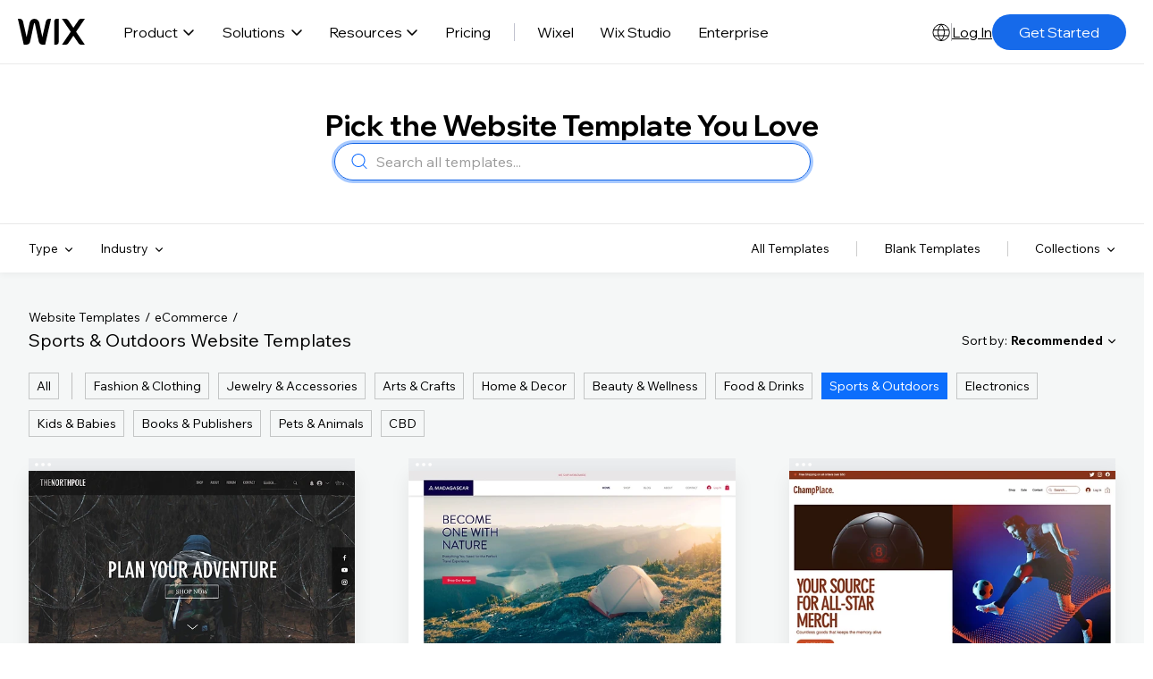

--- FILE ---
content_type: text/html; charset=utf-8
request_url: https://www.wix.com/website/templates/html/online-store/sports-outdoors
body_size: 132167
content:
<!doctype html>
<html lang="en" >
  <head>
    <meta http-equiv="X-UA-Compatible" content="IE=Edge" />
    <meta http-equiv="content-type" content="text/html; charset=UTF-8" />
    <meta http-equiv="content-language" content="en" />

    <link rel="preconnect" href="//images-wixmp-530a50041672c69d335ba4cf.wixmp.com" crossorigin>
    <link rel="preload" href="//static.parastorage.com/unpkg/@wix/fedops-logger@5.519.0/dist/statics/fedops-logger.bundle.min.js" as="script" crossorigin>
    <link rel="preload" href="//static.parastorage.com/unpkg/@wix/wix-fonts@1.14.0/madefor.min.css" as="style" crossorigin>
    <link rel="preload" href="//static.parastorage.com/unpkg/@wix/wix-fonts@1.14.0/madeforDisplay.min.css" as="style" crossorigin>
    <link rel="preload" href="//static.parastorage.com/services/react-dealer-viewer/2.0.81/dealer-react-viewer.min.css" as="style" crossorigin>
    <link rel="preload" href="//static.parastorage.com/services/marketing-templates/1.4395.0/appV2.min.css" as="style" crossorigin>
    <link rel="preload" href="//static.parastorage.com/unpkg/@wix/wix-fonts@1.14.0/media/WixMadeforTextVF_W_Wght.8022447a.woff2" as="font" type="font/woff2" crossorigin>
    <link rel="preload" href="//static.parastorage.com/unpkg/react@16.14.0/umd/react.production.min.js" as="script" crossorigin>
    <link rel="preload" href="//static.parastorage.com/unpkg/react-dom@16.14.0/umd/react-dom.production.min.js" as="script" crossorigin>
    <link rel="preload" href="//static.parastorage.com/services/react-dealer-viewer/2.0.81/dealer-react-viewer.bundle.min.js" as="script" crossorigin>
    <link rel="preload" href="//static.parastorage.com/services/marketing-templates/1.4395.0/appV2.bundle.min.js" as="script" crossorigin>

    <script id="embedded-polyfills">
      /* Polyfill service v4.4.0
 * Disable minification (remove `.min` from URL path) for more info */

(function(self, undefined) {var _DOMTokenList=function(){var t=!0,n=function(n,e,r,o){Object.defineProperty?Object.defineProperty(n,e,{configurable:!1===t||!!o,get:r}):n.__defineGetter__(e,r)};try{n({},"support")}catch(n){t=!1}return function(t,e){var r=this,o=[],i={},a=0,c=0,f=function(t){n(r,t,function(){return u(),o[t]},!1)},l=function(){if(a>=c)for(;c<a;++c)f(c)},u=function(){var n,r,c=arguments,f=/\s+/;if(c.length)for(r=0;r<c.length;++r)if(f.test(c[r]))throw n=new SyntaxError('String "'+c[r]+'" contains an invalid character'),n.code=5,n.name="InvalidCharacterError",n;for(o="object"==typeof t[e]?(""+t[e].baseVal).replace(/^\s+|\s+$/g,"").split(f):(""+t[e]).replace(/^\s+|\s+$/g,"").split(f),""===o[0]&&(o=[]),i={},r=0;r<o.length;++r)i[o[r]]=!0;a=o.length,l()};return u(),n(r,"length",function(){return u(),a}),r.toLocaleString=r.toString=function(){return u(),o.join(" ")},r.item=function(t){return u(),o[t]},r.contains=function(t){return u(),!!i[t]},r.add=function(){u.apply(r,n=arguments);for(var n,c,f=0,p=n.length;f<p;++f)c=n[f],i[c]||(o.push(c),i[c]=!0);a!==o.length&&(a=o.length>>>0,"object"==typeof t[e]?t[e].baseVal=o.join(" "):t[e]=o.join(" "),l())},r.remove=function(){u.apply(r,n=arguments);for(var n,c={},f=0,p=[];f<n.length;++f)c[n[f]]=!0,delete i[n[f]];for(f=0;f<o.length;++f)c[o[f]]||p.push(o[f]);o=p,a=p.length>>>0,"object"==typeof t[e]?t[e].baseVal=o.join(" "):t[e]=o.join(" "),l()},r.toggle=function(t,n){return u.apply(r,[t]),void 0!==n?n?(r.add(t),!0):(r.remove(t),!1):i[t]?(r.remove(t),!1):(r.add(t),!0)},r.forEach=Array.prototype.forEach,r}}();function ArrayCreate(r){if(1/r==-1/0&&(r=0),r>Math.pow(2,32)-1)throw new RangeError("Invalid array length");var a=[];return a.length=r,a}function Call(t,l){var n=arguments.length>2?arguments[2]:[];if(!1===IsCallable(t))throw new TypeError(Object.prototype.toString.call(t)+"is not a function.");return t.apply(l,n)}function CreateDataProperty(e,r,t){var a={value:t,writable:!0,enumerable:!0,configurable:!0};try{return Object.defineProperty(e,r,a),!0}catch(e){return!1}}function CreateDataPropertyOrThrow(t,r,o){var e=CreateDataProperty(t,r,o);if(!e)throw new TypeError("Cannot assign value `"+Object.prototype.toString.call(o)+"` to property `"+Object.prototype.toString.call(r)+"` on object `"+Object.prototype.toString.call(t)+"`");return e}function CreateMethodProperty(e,r,t){var a={value:t,writable:!0,enumerable:!1,configurable:!0};Object.defineProperty(e,r,a)}function Get(n,t){return n[t]}function HasProperty(n,r){return r in n}function IsArray(r){return"[object Array]"===Object.prototype.toString.call(r)}function IsCallable(n){return"function"==typeof n}function RequireObjectCoercible(e){if(null===e||void 0===e)throw TypeError(Object.prototype.toString.call(e)+" is not coercible to Object.");return e}function SameValueNonNumber(e,n){return e===n}function ToBoolean(o){return Boolean(o)}function ToNumber(r){return Number(r)}function ToObject(r){if(null===r||void 0===r)throw TypeError();return Object(r)}function GetV(t,e){return ToObject(t)[e]}function GetMethod(e,l){var t=GetV(e,l);if(null!==t&&void 0!==t){if(!1===IsCallable(t))throw new TypeError("Method not callable: "+l);return t}}function ToUint32(a){var r=Number(a);return isNaN(r)||1/r==1/0||1/r==-1/0||r===1/0||r===-1/0?0:(r<0?-1:1)*Math.floor(Math.abs(r))>>>0}function Type(e){switch(typeof e){case"undefined":return"undefined";case"boolean":return"boolean";case"number":return"number";case"string":return"string";case"symbol":return"symbol";default:return null===e?"null":"Symbol"in self&&(e instanceof self.Symbol||e.constructor===self.Symbol)?"symbol":"object"}}function CreateIterResultObject(e,r){if("boolean"!==Type(r))throw new Error;var t={};return CreateDataProperty(t,"value",e),CreateDataProperty(t,"done",r),t}function GetPrototypeFromConstructor(t,o){var r=Get(t,"prototype");return"object"!==Type(r)&&(r=o),r}function OrdinaryCreateFromConstructor(r,e){var t=arguments[2]||{},o=GetPrototypeFromConstructor(r,e),a=Object.create(o);for(var n in t)Object.prototype.hasOwnProperty.call(t,n)&&Object.defineProperty(a,n,{configurable:!0,enumerable:!1,writable:!0,value:t[n]});return a}function IsConstructor(t){return"object"===Type(t)&&("function"==typeof t&&!!t.prototype)}function Construct(r){var t=arguments.length>2?arguments[2]:r,o=arguments.length>1?arguments[1]:[];if(!IsConstructor(r))throw new TypeError("F must be a constructor.");if(!IsConstructor(t))throw new TypeError("newTarget must be a constructor.");if(t===r)return new(Function.prototype.bind.apply(r,[null].concat(o)));var n=OrdinaryCreateFromConstructor(t,Object.prototype);return Call(r,n,o)}function ArraySpeciesCreate(r,e){if(0===e&&1/e==-1/0&&(e=0),!1===IsArray(r))return ArrayCreate(e);var t=Get(r,"constructor");if("object"===Type(t)&&null===(t="Symbol"in self&&"species"in self.Symbol?Get(t,self.Symbol.species):void 0)&&(t=void 0),void 0===t)return ArrayCreate(e);if(!IsConstructor(t))throw new TypeError("C must be a constructor");return Construct(t,[e])}function IsRegExp(e){if("object"!==Type(e))return!1;var t="Symbol"in self&&"match"in self.Symbol?Get(e,self.Symbol.match):void 0;if(void 0!==t)return ToBoolean(t);try{var l=e.lastIndex;return e.lastIndex=0,RegExp.prototype.exec.call(e),!0}catch(e){}finally{e.lastIndex=l}return!1}function IteratorClose(r,t){if("object"!==Type(r["[[Iterator]]"]))throw new Error(Object.prototype.toString.call(r["[[Iterator]]"])+"is not an Object.");var e=r["[[Iterator]]"],o=GetMethod(e,"return");if(void 0===o)return t;try{var n=Call(o,e)}catch(r){var a=r}if(t)return t;if(a)throw a;if("object"!==Type(n))throw new TypeError("Iterator's return method returned a non-object.");return t}function IteratorComplete(t){if("object"!==Type(t))throw new Error(Object.prototype.toString.call(t)+"is not an Object.");return ToBoolean(Get(t,"done"))}function IteratorNext(t){if(arguments.length<2)var e=Call(t["[[NextMethod]]"],t["[[Iterator]]"]);else e=Call(t["[[NextMethod]]"],t["[[Iterator]]"],[arguments[1]]);if("object"!==Type(e))throw new TypeError("bad iterator");return e}function IteratorStep(t){var r=IteratorNext(t);return!0!==IteratorComplete(r)&&r}function IteratorValue(t){if("object"!==Type(t))throw new Error(Object.prototype.toString.call(t)+"is not an Object.");return Get(t,"value")}function OrdinaryToPrimitive(r,t){if("string"===t)var e=["toString","valueOf"];else e=["valueOf","toString"];for(var i=0;i<e.length;++i){var n=e[i],a=Get(r,n);if(IsCallable(a)){var o=Call(a,r);if("object"!==Type(o))return o}}throw new TypeError("Cannot convert to primitive.")}function SameValue(e,a){return Type(e)===Type(a)&&("number"===Type(e)?!(!isNaN(e)||!isNaN(a))||(0!==e||0!==a||1/e==1/a)&&e===a:SameValueNonNumber(e,a))}function SameValueZero(e,a){return Type(e)===Type(a)&&("number"===Type(e)?!(!isNaN(e)||!isNaN(a))||(1/e==1/0&&1/a==-1/0||(1/e==-1/0&&1/a==1/0||e===a)):SameValueNonNumber(e,a))}function ToInteger(r){if("symbol"===Type(r))throw new TypeError("Cannot convert a Symbol value to a number");var o=Number(r);return isNaN(o)?0:1/o==1/0||1/o==-1/0||o===1/0||o===-1/0?o:(o<0?-1:1)*Math.floor(Math.abs(o))}function ToLength(n){var t=ToInteger(n);return t<=0?0:Math.min(t,Math.pow(2,53)-1)}function ToPrimitive(e){var t=arguments.length>1?arguments[1]:void 0;if("object"===Type(e)){if(arguments.length<2)var i="default";else t===String?i="string":t===Number&&(i="number");var r="function"==typeof self.Symbol&&"symbol"==typeof self.Symbol.toPrimitive?GetMethod(e,self.Symbol.toPrimitive):void 0;if(void 0!==r){var o=Call(r,e,[i]);if("object"!==Type(o))return o;throw new TypeError("Cannot convert exotic object to primitive.")}return"default"===i&&(i="number"),OrdinaryToPrimitive(e,i)}return e}function ToString(t){switch(Type(t)){case"symbol":throw new TypeError("Cannot convert a Symbol value to a string");case"object":return ToString(ToPrimitive(t,String));default:return String(t)}}function FlattenIntoArray(r,t,e,a,n){for(var o=arguments[5],i=arguments[6],l=a,g=0;g<e;){var h=ToString(g);if(!0===HasProperty(t,h)){var y=Get(t,h);5 in arguments&&(y=Call(o,i,[y,g,t]));var f=!1;if(n>0&&(f=IsArray(y)),!0===f){l=FlattenIntoArray(r,y,ToLength(Get(y,"length")),l,n-1)}else{if(l>=Math.pow(2,53)-1)throw new TypeError("targetIndex is greater than or equal to 2^53-1");CreateDataPropertyOrThrow(r,ToString(l),y),l+=1}}g+=1}return l}function ToPropertyKey(r){var i=ToPrimitive(r,String);return"symbol"===Type(i)?i:ToString(i)}function TrimString(e,u){var r=RequireObjectCoercible(e),t=ToString(r),n=/[\x09\x0A\x0B\x0C\x0D\x20\xA0\u1680\u2000\u2001\u2002\u2003\u2004\u2005\u2006\u2007\u2008\u2009\u200A\u202F\u205F\u3000\u2028\u2029\uFEFF]+/.source;if("start"===u)var p=String.prototype.replace.call(t,new RegExp("^"+n,"g"),"");else p="end"===u?String.prototype.replace.call(t,new RegExp(n+"$","g"),""):String.prototype.replace.call(t,new RegExp("^"+n+"|"+n+"$","g"),"");return p}function UTF16Decode(e,n){return 1024*(e-55296)+(n-56320)+65536}function UTF16Encoding(n){return n<=65535?n:[Math.floor((n-65536)/1024)+55296,(n-65536)%1024+56320]}var _mutation=function(){function e(e){return"function"==typeof Node?e instanceof Node:e&&"object"==typeof e&&e.nodeName&&e.nodeType>=1&&e.nodeType<=12}return function n(t){if(1===t.length)return e(t[0])?t[0]:document.createTextNode(t[0]+"");for(var o=document.createDocumentFragment(),r=0;r<t.length;r++)o.appendChild(e(t[r])?t[r]:document.createTextNode(t[r]+""));return o}}();if (!((function(){var e=document.createElement("p"),t=!1
return e.innerHTML="<section></section>",document.documentElement.appendChild(e),e.firstChild&&("getComputedStyle"in window?t="block"===getComputedStyle(e.firstChild).display:e.firstChild.currentStyle&&(t="block"===e.firstChild.currentStyle.display)),document.documentElement.removeChild(e),t})()
)) {!function(e,t){function n(e,t){var n=e.createElement("p"),r=e.getElementsByTagName("head")[0]||e.documentElement;return n.innerHTML="x<style>"+t+"</style>",r.insertBefore(n.lastChild,r.firstChild)}function r(){var e=E.elements;return"string"==typeof e?e.split(" "):e}function a(e,t){var n=E.elements;"string"!=typeof n&&(n=n.join(" ")),"string"!=typeof e&&(e=e.join(" ")),E.elements=n+" "+e,m(t)}function o(e){var t=v[e[g]];return t||(t={},p++,e[g]=p,v[p]=t),t}function c(e,n,r){if(n||(n=t),u)return n.createElement(e);r||(r=o(n));var a;return a=r.cache[e]?r.cache[e].cloneNode():f.test(e)?(r.cache[e]=r.createElem(e)).cloneNode():r.createElem(e),!a.canHaveChildren||h.test(e)||a.tagUrn?a:r.frag.appendChild(a)}function i(e,n){if(e||(e=t),u)return e.createDocumentFragment();n=n||o(e);for(var a=n.frag.cloneNode(),c=0,i=r(),l=i.length;l>c;c++)a.createElement(i[c]);return a}function l(e,t){t.cache||(t.cache={},t.createElem=e.createElement,t.createFrag=e.createDocumentFragment,t.frag=t.createFrag()),e.createElement=function(n){return E.shivMethods?c(n,e,t):t.createElem(n)},e.createDocumentFragment=Function("h,f","return function(){var n=f.cloneNode(),c=n.createElement;h.shivMethods&&("+r().join().replace(/[\w\-:]+/g,function(e){return t.createElem(e),t.frag.createElement(e),'c("'+e+'")'})+");return n}")(E,t.frag)}function m(e){e||(e=t);var r=o(e);return!E.shivCSS||s||r.hasCSS||(r.hasCSS=!!n(e,"article,aside,dialog,figcaption,figure,footer,header,hgroup,main,nav,section{display:block}mark{background:#FF0;color:#000}template{display:none}")),u||l(e,r),e}var s,u,d=e.html5||{},h=/^<|^(?:button|map|select|textarea|object|iframe|option|optgroup)$/i,f=/^(?:a|b|code|div|fieldset|h1|h2|h3|h4|h5|h6|i|label|li|ol|p|q|span|strong|style|table|tbody|td|th|tr|ul)$/i,g="_html5shiv",p=0,v={};!function(){try{var e=t.createElement("a");e.innerHTML="<xyz></xyz>",s="hidden"in e,u=1==e.childNodes.length||function(){t.createElement("a");var e=t.createDocumentFragment();return void 0===e.cloneNode||void 0===e.createDocumentFragment||void 0===e.createElement}()}catch(e){s=!0,u=!0}}();var E={elements:d.elements||"abbr article aside audio bdi canvas data datalist details dialog figcaption figure footer header hgroup main mark meter nav output picture progress section summary template time video",version:"3.7.3-pre",shivCSS:!1!==d.shivCSS,supportsUnknownElements:u,shivMethods:!1!==d.shivMethods,type:"default",shivDocument:m,createElement:c,createDocumentFragment:i,addElements:a};e.html5=E,m(t),"object"==typeof module&&module.exports&&(module.exports=E)}("undefined"!=typeof window?window:this,document);}if (!("of"in Array
)) {CreateMethodProperty(Array,"of",function r(){var t=arguments.length,e=arguments,a=this;if(IsConstructor(a))var o=Construct(a,[t]);else o=ArrayCreate(t);for(var n=0;n<t;){var h=e[n],s=ToString(n);CreateDataPropertyOrThrow(o,s,h),n+=1}return o.length=t,o});}if (!("copyWithin"in Array.prototype&&function(){try{var t=function t(){}
t.prototype[0]="foo"
var o=new t
o[1]=1,o[2]=2,o.length=3
var r=Array.prototype.copyWithin.call(o,1,0)
return!(!r[0]||Object.prototype.hasOwnProperty.call(r,"0")||!Object.prototype.hasOwnProperty.call(r,"1")||"foo"!==r[0]||"foo"!==r[1]||1!==r[2]||3!==r.length)}catch(t){return!1}}()
)) {CreateMethodProperty(Array.prototype,"copyWithin",function t(r,a){"use strict";var e=arguments[2];if(null===this||void 0===this)throw new TypeError("Cannot call method on "+this);var n=Object(this),o=ToInteger(n.length);o<=0&&(o=0),o=o===1/0?Math.pow(2,53)-1:Math.min(o,Math.pow(2,53)-1),o=Math.max(o,0);var h,i=ToInteger(r);h=i<0?Math.max(o+i,0):Math.min(i,o);var M,v=ToInteger(a);M=v<0?Math.max(o+v,0):Math.min(v,o);var m;m=void 0===e?o:ToInteger(e);var p;p=m<0?Math.max(o+m,0):Math.min(m,o);var s,g=Math.min(p-M,o-h);for(M<h&&h<M+g?(s=-1,M=M+g-1,h=h+g-1):s=1;g>0;){var l=String(M),y=String(h);if(HasProperty(n,l)){var c=n[l];n[y]=c}else delete n[y];M+=s,h+=s,g-=1}return n});}if (!("fill"in Array.prototype
)) {CreateMethodProperty(Array.prototype,"fill",function t(e){for(var r=arguments[1],o=arguments[2],n=ToObject(this),a=ToLength(Get(n,"length")),h=ToInteger(r),i=h<0?Math.max(a+h,0):Math.min(h,a),g=void 0===o?a:ToInteger(o),M=g<0?Math.max(a+g,0):Math.min(g,a);i<M;){n[ToString(i)]=e,i+=1}return n});}if (!("find"in Array.prototype
)) {CreateMethodProperty(Array.prototype,"find",function t(o){var r=ToObject(this),e=ToLength(Get(r,"length"));if(!1===IsCallable(o))throw new TypeError(o+" is not a function");for(var n=arguments.length>1?arguments[1]:void 0,a=0;a<e;){var i=ToString(a),l=Get(r,i);if(ToBoolean(Call(o,n,[l,a,r])))return l;a+=1}});}if (!("findIndex"in Array.prototype
)) {CreateMethodProperty(Array.prototype,"findIndex",function r(t){var e=ToObject(this),o=ToLength(Get(e,"length"));if(!1===IsCallable(t))throw new TypeError(t+" is not a function");for(var n=arguments.length>1?arguments[1]:void 0,a=0;a<o;){var i=ToString(a),l=Get(e,i);if(ToBoolean(Call(t,n,[l,a,e])))return a;a+=1}return-1});}if (!("flat"in Array.prototype
)) {CreateMethodProperty(Array.prototype,"flat",function t(){"use strict";var e=arguments[0],r=ToObject(this),o=ToLength(Get(r,"length")),a=1;void 0!==e&&(a=ToInteger(e));var n=ArraySpeciesCreate(r,0);return FlattenIntoArray(n,r,o,0,a),n});}if (!("flatMap"in Array.prototype
)) {CreateMethodProperty(Array.prototype,"flatMap",function r(t){"use strict";var e=ToObject(this),a=ToLength(Get(e,"length"));if(!1===IsCallable(t))throw new TypeError("mapperFunction is not callable.");var o;o=1 in arguments?arguments[1]:void 0;var n=ArraySpeciesCreate(e,0);return FlattenIntoArray(n,e,a,0,1,t,o),n});}if (!("includes"in Array.prototype
)) {CreateMethodProperty(Array.prototype,"includes",function e(r){"use strict";var t=ToObject(this),o=ToLength(Get(t,"length"));if(0===o)return!1;var n=ToInteger(arguments[1]);if(n>=0)var a=n;else(a=o+n)<0&&(a=0);for(;a<o;){var i=Get(t,ToString(a));if(SameValueZero(r,i))return!0;a+=1}return!1});}if (!("sort"in Array.prototype&&function(){var r={length:3,0:2,1:1,2:3}
return Array.prototype.sort.call(r,function(r,t){return r-t})===r}()
)) {"use strict";var origSort=Array.prototype.sort;CreateMethodProperty(Array.prototype,"sort",function r(t){if(void 0!==t&&!1===IsCallable(t))throw new TypeError("The comparison function must be either a function or undefined");if(void 0===t)origSort.call(this);else{var e=Array.prototype.map.call(this,function(r,t){return{item:r,index:t}});origSort.call(e,function(r,e){var o=t.call(void 0,r.item,e.item);return 0===o?r.index-e.index:o});for(var o in e)Object.prototype.hasOwnProperty.call(e,o)&&e[o].item!==this[o]&&(this[o]=e[o].item)}return this});}if (!("ArrayBuffer"in self&&"DataView"in self&&"Int8Array"in self
)) {!function(t){"use strict";function r(t){switch(typeof t){case"undefined":return"undefined";case"boolean":return"boolean";case"number":return"number";case"string":return"string";default:return null===t?"null":"object"}}function e(t){return Object.prototype.toString.call(t).replace(/^\[object *|\]$/g,"")}function n(t){return"function"==typeof t}function o(t){if(null===t||t===P)throw TypeError();return Object(t)}function i(t){return t>>0}function f(t){return t>>>0}function u(r){if(!("TYPED_ARRAY_POLYFILL_NO_ARRAY_ACCESSORS"in t)){if(r.length>S)throw RangeError("Array too large for polyfill");var e;for(e=0;e<r.length;e+=1)!function n(t){Object.defineProperty(r,t,{get:function(){return r._getter(t)},set:function(e){r._setter(t,e)},enumerable:!0,configurable:!1})}(e)}}function a(t,r){var e=32-r;return t<<e>>e}function h(t,r){var e=32-r;return t<<e>>>e}function s(t){return[255&t]}function l(t){return a(t[0],8)}function y(t){return[255&t]}function p(t){return h(t[0],8)}function c(t){return t=k(Number(t)),[t<0?0:t>255?255:255&t]}function g(t){return[255&t,t>>8&255]}function E(t){return a(t[1]<<8|t[0],16)}function v(t){return[255&t,t>>8&255]}function b(t){return h(t[1]<<8|t[0],16)}function _(t){return[255&t,t>>8&255,t>>16&255,t>>24&255]}function T(t){return a(t[3]<<24|t[2]<<16|t[1]<<8|t[0],32)}function w(t){return[255&t,t>>8&255,t>>16&255,t>>24&255]}function O(t){return h(t[3]<<24|t[2]<<16|t[1]<<8|t[0],32)}function A(t,r,e){function n(t){var r=Y(t),e=t-r;return e<.5?r:e>.5?r+1:r%2?r+1:r}var o,i,f,u=(1<<r-1)-1;if(t!==t)i=(1<<r)-1,f=F(2,e-1),o=0;else if(t===1/0||t===-1/0)i=(1<<r)-1,f=0,o=t<0?1:0;else if(0===t)i=0,f=0,o=1/t==-1/0?1:0;else if(o=t<0,(t=m(t))>=F(2,1-u)){i=x(Y(U(t)/M),1023);var a=t/F(2,i);a<1&&(i-=1,a*=2),a>=2&&(i+=1,a/=2);var h=F(2,e);f=n(a*h)-h,i+=u,f/h>=1&&(i+=1,f=0),i>2*u&&(i=(1<<r)-1,f=0)}else i=0,f=n(t/F(2,1-u-e));var s,l=[];for(s=e;s;s-=1)l.push(f%2?1:0),f=Y(f/2);for(s=r;s;s-=1)l.push(i%2?1:0),i=Y(i/2);l.push(o?1:0),l.reverse();for(var y=l.join(""),p=[];y.length;)p.unshift(parseInt(y.substring(0,8),2)),y=y.substring(8);return p}function j(t,r,e){var n,o,i,f,u,a,h,s,l=[];for(n=0;n<t.length;++n)for(i=t[n],o=8;o;o-=1)l.push(i%2?1:0),i>>=1;return l.reverse(),f=l.join(""),u=(1<<r-1)-1,a=parseInt(f.substring(0,1),2)?-1:1,h=parseInt(f.substring(1,1+r),2),s=parseInt(f.substring(1+r),2),h===(1<<r)-1?0!==s?NaN:a*(1/0):h>0?a*F(2,h-u)*(1+s/F(2,e)):0!==s?a*F(2,-(u-1))*(s/F(2,e)):a<0?-0:0}function L(t){return j(t,11,52)}function R(t){return A(t,11,52)}function d(t){return j(t,8,23)}function B(t){return A(t,8,23)}function N(t,r,e){return e.writable=!0,e.configurable=!0,Object.defineProperty(t,r,e)}var P=void 0,S=1e5,M=Math.LN2,m=Math.abs,Y=Math.floor,U=Math.log,I=Math.max,x=Math.min,F=Math.pow,k=Math.round;!function(){var t=Object.defineProperty,r=!function(){try{return Object.defineProperty({},"x",{})}catch(t){return!1}}();t&&!r||(Object.defineProperty=function(r,e,n){if(t)try{return t(r,e,n)}catch(t){}if(r!==Object(r))throw TypeError("Object.defineProperty called on non-object");return Object.prototype.__defineGetter__&&"get"in n&&Object.prototype.__defineGetter__.call(r,e,n.get),Object.prototype.__defineSetter__&&"set"in n&&Object.prototype.__defineSetter__.call(r,e,n.set),"value"in n&&(r[e]=n.value),r})}(),function(){function a(t){if((t=i(t))<0)throw RangeError("ArrayBuffer size is not a small enough positive integer.");N(this,"byteLength",{value:t}),N(this,"_bytes",{value:Array(t)});for(var r=0;r<t;r+=1)this._bytes[r]=0}function h(){if(!arguments.length||"object"!=typeof arguments[0])return function(t){if((t=i(t))<0)throw RangeError("length is not a small enough positive integer.");N(this,"length",{value:t}),N(this,"byteLength",{value:t*this.BYTES_PER_ELEMENT}),N(this,"buffer",{value:new a(this.byteLength)}),N(this,"byteOffset",{value:0})}.apply(this,arguments);if(arguments.length>=1&&"object"===r(arguments[0])&&arguments[0]instanceof h)return function(t){if(this.constructor!==t.constructor)throw TypeError();var r=t.length*this.BYTES_PER_ELEMENT;N(this,"buffer",{value:new a(r)}),N(this,"byteLength",{value:r}),N(this,"byteOffset",{value:0}),N(this,"length",{value:t.length});for(var e=0;e<this.length;e+=1)this._setter(e,t._getter(e))}.apply(this,arguments);if(arguments.length>=1&&"object"===r(arguments[0])&&!(arguments[0]instanceof h)&&!(arguments[0]instanceof a||"ArrayBuffer"===e(arguments[0])))return function(t){var r=t.length*this.BYTES_PER_ELEMENT;N(this,"buffer",{value:new a(r)}),N(this,"byteLength",{value:r}),N(this,"byteOffset",{value:0}),N(this,"length",{value:t.length});for(var e=0;e<this.length;e+=1){var n=t[e];this._setter(e,Number(n))}}.apply(this,arguments);if(arguments.length>=1&&"object"===r(arguments[0])&&(arguments[0]instanceof a||"ArrayBuffer"===e(arguments[0])))return function(t,r,e){if((r=f(r))>t.byteLength)throw RangeError("byteOffset out of range");if(r%this.BYTES_PER_ELEMENT)throw RangeError("buffer length minus the byteOffset is not a multiple of the element size.");if(e===P){var n=t.byteLength-r;if(n%this.BYTES_PER_ELEMENT)throw RangeError("length of buffer minus byteOffset not a multiple of the element size");e=n/this.BYTES_PER_ELEMENT}else e=f(e),n=e*this.BYTES_PER_ELEMENT;if(r+n>t.byteLength)throw RangeError("byteOffset and length reference an area beyond the end of the buffer");N(this,"buffer",{value:t}),N(this,"byteLength",{value:n}),N(this,"byteOffset",{value:r}),N(this,"length",{value:e})}.apply(this,arguments);throw TypeError()}function A(t,r,e){var n=function(){N(this,"constructor",{value:n}),h.apply(this,arguments),u(this)};"__proto__"in n?n.__proto__=h:(n.from=h.from,n.of=h.of),n.BYTES_PER_ELEMENT=t;var o=function(){};return o.prototype=j,n.prototype=new o,Object.defineProperty(n.prototype,"BYTES_PER_ELEMENT",{value:t}),Object.defineProperty(n.prototype,"_pack",{value:r}),Object.defineProperty(n.prototype,"_unpack",{value:e}),n}t.ArrayBuffer=a,N(h,"from",{value:function(t){return new this(t)}}),N(h,"of",{value:function(){return new this(arguments)}});var j={};h.prototype=j,N(h.prototype,"_getter",{value:function(t){if(arguments.length<1)throw SyntaxError("Not enough arguments");if((t=f(t))>=this.length)return P;var r,e,n=[];for(r=0,e=this.byteOffset+t*this.BYTES_PER_ELEMENT;r<this.BYTES_PER_ELEMENT;r+=1,e+=1)n.push(this.buffer._bytes[e]);return this._unpack(n)}}),N(h.prototype,"get",{value:h.prototype._getter}),N(h.prototype,"_setter",{value:function(t,r){if(arguments.length<2)throw SyntaxError("Not enough arguments");if(!((t=f(t))>=this.length)){var e,n,o=this._pack(r);for(e=0,n=this.byteOffset+t*this.BYTES_PER_ELEMENT;e<this.BYTES_PER_ELEMENT;e+=1,n+=1)this.buffer._bytes[n]=o[e]}}}),N(h.prototype,"constructor",{value:h}),N(h.prototype,"copyWithin",{value:function(t,r){var e=arguments[2],n=o(this),u=n.length,a=f(u);a=I(a,0);var h,s=i(t);h=s<0?I(a+s,0):x(s,a);var l,y=i(r);l=y<0?I(a+y,0):x(y,a);var p;p=e===P?a:i(e);var c;c=p<0?I(a+p,0):x(p,a);var g,E=x(c-l,a-h);for(l<h&&h<l+E?(g=-1,l=l+E-1,h=h+E-1):g=1;E>0;)n._setter(h,n._getter(l)),l+=g,h+=g,E-=1;return n}}),N(h.prototype,"every",{value:function(t){if(this===P||null===this)throw TypeError();var r=Object(this),e=f(r.length);if(!n(t))throw TypeError();for(var o=arguments[1],i=0;i<e;i++)if(!t.call(o,r._getter(i),i,r))return!1;return!0}}),N(h.prototype,"fill",{value:function(t){var r=arguments[1],e=arguments[2],n=o(this),u=n.length,a=f(u);a=I(a,0);var h,s=i(r);h=s<0?I(a+s,0):x(s,a);var l;l=e===P?a:i(e);var y;for(y=l<0?I(a+l,0):x(l,a);h<y;)n._setter(h,t),h+=1;return n}}),N(h.prototype,"filter",{value:function(t){if(this===P||null===this)throw TypeError();var r=Object(this),e=f(r.length);if(!n(t))throw TypeError();for(var o=[],i=arguments[1],u=0;u<e;u++){var a=r._getter(u);t.call(i,a,u,r)&&o.push(a)}return new this.constructor(o)}}),N(h.prototype,"find",{value:function(t){var r=o(this),e=r.length,i=f(e);if(!n(t))throw TypeError();for(var u=arguments.length>1?arguments[1]:P,a=0;a<i;){var h=r._getter(a),s=t.call(u,h,a,r);if(Boolean(s))return h;++a}return P}}),N(h.prototype,"findIndex",{value:function(t){var r=o(this),e=r.length,i=f(e);if(!n(t))throw TypeError();for(var u=arguments.length>1?arguments[1]:P,a=0;a<i;){var h=r._getter(a),s=t.call(u,h,a,r);if(Boolean(s))return a;++a}return-1}}),N(h.prototype,"forEach",{value:function(t){if(this===P||null===this)throw TypeError();var r=Object(this),e=f(r.length);if(!n(t))throw TypeError();for(var o=arguments[1],i=0;i<e;i++)t.call(o,r._getter(i),i,r)}}),N(h.prototype,"indexOf",{value:function(t){if(this===P||null===this)throw TypeError();var r=Object(this),e=f(r.length);if(0===e)return-1;var n=0;if(arguments.length>0&&(n=Number(arguments[1]),n!==n?n=0:0!==n&&n!==1/0&&n!==-1/0&&(n=(n>0||-1)*Y(m(n)))),n>=e)return-1;for(var o=n>=0?n:I(e-m(n),0);o<e;o++)if(r._getter(o)===t)return o;return-1}}),N(h.prototype,"join",{value:function(t){if(this===P||null===this)throw TypeError();for(var r=Object(this),e=f(r.length),n=Array(e),o=0;o<e;++o)n[o]=r._getter(o);return n.join(t===P?",":t)}}),N(h.prototype,"lastIndexOf",{value:function(t){if(this===P||null===this)throw TypeError();var r=Object(this),e=f(r.length);if(0===e)return-1;var n=e;arguments.length>1&&(n=Number(arguments[1]),n!==n?n=0:0!==n&&n!==1/0&&n!==-1/0&&(n=(n>0||-1)*Y(m(n))));for(var o=n>=0?x(n,e-1):e-m(n);o>=0;o--)if(r._getter(o)===t)return o;return-1}}),N(h.prototype,"map",{value:function(t){if(this===P||null===this)throw TypeError();var r=Object(this),e=f(r.length);if(!n(t))throw TypeError();var o=[];o.length=e;for(var i=arguments[1],u=0;u<e;u++)o[u]=t.call(i,r._getter(u),u,r);return new this.constructor(o)}}),N(h.prototype,"reduce",{value:function(t){if(this===P||null===this)throw TypeError();var r=Object(this),e=f(r.length);if(!n(t))throw TypeError();if(0===e&&1===arguments.length)throw TypeError();var o,i=0;for(o=arguments.length>=2?arguments[1]:r._getter(i++);i<e;)o=t.call(P,o,r._getter(i),i,r),i++;return o}}),N(h.prototype,"reduceRight",{value:function(t){if(this===P||null===this)throw TypeError();var r=Object(this),e=f(r.length);if(!n(t))throw TypeError();if(0===e&&1===arguments.length)throw TypeError();var o,i=e-1;for(o=arguments.length>=2?arguments[1]:r._getter(i--);i>=0;)o=t.call(P,o,r._getter(i),i,r),i--;return o}}),N(h.prototype,"reverse",{value:function(){if(this===P||null===this)throw TypeError();for(var t=Object(this),r=f(t.length),e=Y(r/2),n=0,o=r-1;n<e;++n,--o){var i=t._getter(n);t._setter(n,t._getter(o)),t._setter(o,i)}return t}}),N(h.prototype,"set",{value:function(t,r){if(arguments.length<1)throw SyntaxError("Not enough arguments");var e,n,o,i,u,a,h,s,l,y;if("object"==typeof arguments[0]&&arguments[0].constructor===this.constructor){if(e=arguments[0],(o=f(arguments[1]))+e.length>this.length)throw RangeError("Offset plus length of array is out of range");if(s=this.byteOffset+o*this.BYTES_PER_ELEMENT,l=e.length*this.BYTES_PER_ELEMENT,e.buffer===this.buffer){for(y=[],u=0,a=e.byteOffset;u<l;u+=1,a+=1)y[u]=e.buffer._bytes[a];for(u=0,h=s;u<l;u+=1,h+=1)this.buffer._bytes[h]=y[u]}else for(u=0,a=e.byteOffset,h=s;u<l;u+=1,a+=1,h+=1)this.buffer._bytes[h]=e.buffer._bytes[a]}else{if("object"!=typeof arguments[0]||void 0===arguments[0].length)throw TypeError("Unexpected argument type(s)");if(n=arguments[0],i=f(n.length),(o=f(arguments[1]))+i>this.length)throw RangeError("Offset plus length of array is out of range");for(u=0;u<i;u+=1)a=n[u],this._setter(o+u,Number(a))}}}),N(h.prototype,"slice",{value:function(t,r){for(var e=o(this),n=e.length,u=f(n),a=i(t),h=a<0?I(u+a,0):x(a,u),s=r===P?u:i(r),l=s<0?I(u+s,0):x(s,u),y=l-h,p=e.constructor,c=new p(y),g=0;h<l;){var E=e._getter(h);c._setter(g,E),++h,++g}return c}}),N(h.prototype,"some",{value:function(t){if(this===P||null===this)throw TypeError();var r=Object(this),e=f(r.length);if(!n(t))throw TypeError();for(var o=arguments[1],i=0;i<e;i++)if(t.call(o,r._getter(i),i,r))return!0;return!1}}),N(h.prototype,"sort",{value:function(t){function r(r,e){return r!==r&&e!==e?0:r!==r?1:e!==e?-1:t!==P?t(r,e):r<e?-1:r>e?1:0}if(this===P||null===this)throw TypeError();for(var e=Object(this),n=f(e.length),o=Array(n),i=0;i<n;++i)o[i]=e._getter(i);for(o.sort(r),i=0;i<n;++i)e._setter(i,o[i]);return e}}),N(h.prototype,"subarray",{value:function(t,r){function e(t,r,e){return t<r?r:t>e?e:t}t=i(t),r=i(r),arguments.length<1&&(t=0),arguments.length<2&&(r=this.length),t<0&&(t=this.length+t),r<0&&(r=this.length+r),t=e(t,0,this.length),r=e(r,0,this.length);var n=r-t;return n<0&&(n=0),new this.constructor(this.buffer,this.byteOffset+t*this.BYTES_PER_ELEMENT,n)}});var S=A(1,s,l),M=A(1,y,p),U=A(1,c,p),F=A(2,g,E),k=A(2,v,b),z=A(4,_,T),C=A(4,w,O),D=A(4,B,d),G=A(8,R,L);t.Int8Array=S,t.Uint8Array=M,t.Uint8ClampedArray=U,t.Int16Array=F,t.Uint16Array=k,t.Int32Array=z,t.Uint32Array=C,t.Float32Array=D,t.Float64Array=G}(),function(){function r(t,r){return n(t.get)?t.get(r):t[r]}function o(t,r,n){if(!(t instanceof ArrayBuffer||"ArrayBuffer"===e(t)))throw TypeError();if((r=f(r))>t.byteLength)throw RangeError("byteOffset out of range");if(n=n===P?t.byteLength-r:f(n),r+n>t.byteLength)throw RangeError("byteOffset and length reference an area beyond the end of the buffer");N(this,"buffer",{value:t}),N(this,"byteLength",{value:n}),N(this,"byteOffset",{value:r})}function i(t){return function e(n,o){if((n=f(n))+t.BYTES_PER_ELEMENT>this.byteLength)throw RangeError("Array index out of range");n+=this.byteOffset;for(var i=new Uint8Array(this.buffer,n,t.BYTES_PER_ELEMENT),u=[],h=0;h<t.BYTES_PER_ELEMENT;h+=1)u.push(r(i,h));return Boolean(o)===Boolean(a)&&u.reverse(),r(new t(new Uint8Array(u).buffer),0)}}function u(t){return function e(n,o,i){if((n=f(n))+t.BYTES_PER_ELEMENT>this.byteLength)throw RangeError("Array index out of range");var u,h,s=new t([o]),l=new Uint8Array(s.buffer),y=[];for(u=0;u<t.BYTES_PER_ELEMENT;u+=1)y.push(r(l,u));Boolean(i)===Boolean(a)&&y.reverse(),h=new Uint8Array(this.buffer,n,t.BYTES_PER_ELEMENT),h.set(y)}}var a=function(){var t=new Uint16Array([4660]);return 18===r(new Uint8Array(t.buffer),0)}();N(o.prototype,"getUint8",{value:i(Uint8Array)}),N(o.prototype,"getInt8",{value:i(Int8Array)}),N(o.prototype,"getUint16",{value:i(Uint16Array)}),N(o.prototype,"getInt16",{value:i(Int16Array)}),N(o.prototype,"getUint32",{value:i(Uint32Array)}),N(o.prototype,"getInt32",{value:i(Int32Array)}),N(o.prototype,"getFloat32",{value:i(Float32Array)}),N(o.prototype,"getFloat64",{value:i(Float64Array)}),N(o.prototype,"setUint8",{value:u(Uint8Array)}),N(o.prototype,"setInt8",{value:u(Int8Array)}),N(o.prototype,"setUint16",{value:u(Uint16Array)}),N(o.prototype,"setInt16",{value:u(Int16Array)}),N(o.prototype,"setUint32",{value:u(Uint32Array)}),N(o.prototype,"setInt32",{value:u(Int32Array)}),N(o.prototype,"setFloat32",{value:u(Float32Array)}),N(o.prototype,"setFloat64",{value:u(Float64Array)}),t.DataView=o}()}(self);}if (!("atob"in self
)) {!function(e){"use strict";if("object"==typeof exports&&null!=exports&&"number"!=typeof exports.nodeType)module.exports=e();else if("function"==typeof define&&null!=define.amd)define([],e);else{var t=e(),o="undefined"!=typeof self?self:$.global;"function"!=typeof o.btoa&&(o.btoa=t.btoa),"function"!=typeof o.atob&&(o.atob=t.atob)}}(function(){"use strict";function e(e){this.message=e}function t(t){for(var o,n,a=String(t),i=0,f=r,c="";a.charAt(0|i)||(f="=",i%1);c+=f.charAt(63&o>>8-i%1*8)){if((n=a.charCodeAt(i+=.75))>255)throw new e("'btoa' failed: The string to be encoded contains characters outside of the Latin1 range.");o=o<<8|n}return c}function o(t){var o=String(t).replace(/[=]+$/,"");if(o.length%4==1)throw new e("'atob' failed: The string to be decoded is not correctly encoded.");for(var n,a,i=0,f=0,c="";a=o.charAt(f++);~a&&(n=i%4?64*n+a:a,i++%4)?c+=String.fromCharCode(255&n>>(-2*i&6)):0)a=r.indexOf(a);return c}var r="ABCDEFGHIJKLMNOPQRSTUVWXYZabcdefghijklmnopqrstuvwxyz0123456789+/=";return e.prototype=new Error,e.prototype.name="InvalidCharacterError",{btoa:t,atob:o}});}if (!("DocumentFragment"in self&&function(){try{return new DocumentFragment,!0}catch(n){return!1}}()
)) {!function(t){t.DocumentFragment=function t(){return document.createDocumentFragment()};var e=document.createDocumentFragment();t.DocumentFragment.prototype=Object.create(e.constructor.prototype)}(self);}if (!("DocumentFragment"in self&&"append"in DocumentFragment.prototype
)) {!function(t){document.createDocumentFragment().constructor.prototype.append=function t(){this.appendChild(_mutation(arguments))},t.DocumentFragment.prototype.append=function t(){this.appendChild(_mutation(arguments))}}(self);}if (!("DocumentFragment"in self&&"prepend"in DocumentFragment.prototype
)) {!function(t){document.createDocumentFragment().constructor.prototype.prepend=function t(){this.insertBefore(_mutation(arguments),this.firstChild)},t.DocumentFragment.prototype.prepend=function t(){this.insertBefore(_mutation(arguments),this.firstChild)}}(self);}if (!("DOMTokenList"in self&&function(e){return!("classList"in e)||!e.classList.toggle("x",!1)&&!e.className}(document.createElement("x"))
)) {!function(t){"DOMTokenList"in t&&t.DOMTokenList&&(!document.createElementNS||!document.createElementNS("http://www.w3.org/2000/svg","svg")||document.createElementNS("http://www.w3.org/2000/svg","svg").classList instanceof DOMTokenList)||(t.DOMTokenList=_DOMTokenList),function(){var t=document.createElement("span");"classList"in t&&(t.classList.toggle("x",!1),t.classList.contains("x")&&(t.classList.constructor.prototype.toggle=function t(s){var e=arguments[1];if(void 0===e){var n=!this.contains(s);return this[n?"add":"remove"](s),n}return e=!!e,this[e?"add":"remove"](s),e}))}(),function(){var t=document.createElement("span");if("classList"in t&&(t.classList.add("a","b"),!t.classList.contains("b"))){var s=t.classList.constructor.prototype.add;t.classList.constructor.prototype.add=function(){for(var t=arguments,e=arguments.length,n=0;n<e;n++)s.call(this,t[n])}}}(),function(){var t=document.createElement("span");if("classList"in t&&(t.classList.add("a"),t.classList.add("b"),t.classList.remove("a","b"),t.classList.contains("b"))){var s=t.classList.constructor.prototype.remove;t.classList.constructor.prototype.remove=function(){for(var t=arguments,e=arguments.length,n=0;n<e;n++)s.call(this,t[n])}}}()}(self);}if (!("Element"in self&&"after"in Element.prototype
)) {Document.prototype.after=Element.prototype.after=function t(){if(this.parentNode){for(var e=Array.prototype.slice.call(arguments),o=this.nextSibling,r=o?e.indexOf(o):-1;-1!==r&&(o=o.nextSibling);)r=e.indexOf(o);this.parentNode.insertBefore(_mutation(arguments),o)}},"Text"in self&&(Text.prototype.after=Element.prototype.after);}if (!("Element"in self&&"append"in Element.prototype
)) {Document.prototype.append=Element.prototype.append=function p(){this.appendChild(_mutation(arguments))};}if (!("Element"in self&&"before"in Element.prototype
)) {Document.prototype.before=Element.prototype.before=function e(){if(this.parentNode){for(var t=Array.prototype.slice.call(arguments),o=this.previousSibling,i=o?t.indexOf(o):-1;-1!==i&&(o=o.previousSibling);)i=t.indexOf(o);this.parentNode.insertBefore(_mutation(arguments),o?o.nextSibling:this.parentNode.firstChild)}},"Text"in self&&(Text.prototype.before=Element.prototype.before);}if (!("document"in self&&"classList"in document.documentElement&&"Element"in self&&"classList"in Element.prototype&&function(){var e=document.createElement("span")
return e.classList.add("a","b"),e.classList.contains("b")}()
)) {!function(e){var t=function(e,t,n,r){Object.defineProperty(e,t,{configurable:!!r,get:n})},n=function(e,n,r){t(e.prototype,n,function(){var e,l=this,i="__defineGetter__DEFINE_PROPERTY"+n;return l[i]?e:(l[i]=!0,e=new _DOMTokenList(l,r),t(l,n,function(){return e}),delete l[i],e)},!0)};n(e.Element,"classList","className"),n(e.HTMLElement,"classList","className"),n(e.HTMLLinkElement,"relList","rel"),n(e.HTMLAnchorElement,"relList","rel"),n(e.HTMLAreaElement,"relList","rel")}(self);}if (!("document"in self&&"matches"in document.documentElement
)) {Element.prototype.matches=Element.prototype.webkitMatchesSelector||Element.prototype.oMatchesSelector||Element.prototype.msMatchesSelector||Element.prototype.mozMatchesSelector||function e(t){for(var o=this,r=(o.document||o.ownerDocument).querySelectorAll(t),c=0;r[c]&&r[c]!==o;)++c;return!!r[c]};}if (!("document"in self&&"closest"in document.documentElement
)) {Element.prototype.closest=function e(n){for(var t=this;t;){if(t.matches(n))return t;t="SVGElement"in window&&t instanceof SVGElement?t.parentNode:t.parentElement}return null};}if (!("Element"in self&&"prepend"in Element.prototype
)) {Document.prototype.prepend=Element.prototype.prepend=function t(){this.insertBefore(_mutation(arguments),this.firstChild)};}if (!("Element"in self&&"remove"in Element.prototype
)) {Document.prototype.remove=Element.prototype.remove=function e(){this.parentNode&&this.parentNode.removeChild(this)},"Text"in self&&(Text.prototype.remove=Element.prototype.remove),function(){var e=HTMLSelectElement.prototype.remove;HTMLSelectElement.prototype.remove=function t(o){return 0===arguments.length?Element.prototype.remove.call(this):e.call(this,o)}}();}if (!("Element"in self&&"replaceWith"in Element.prototype
)) {Document.prototype.replaceWith=Element.prototype.replaceWith=function e(){this.parentNode&&this.parentNode.replaceChild(_mutation(arguments),this)},"Text"in self&&(Text.prototype.replaceWith=Element.prototype.replaceWith);}if (!((function(n){if(!("Event"in n))return!1
try{return new Event("click"),!0}catch(n){return!1}})(self)
)) {!function(){function e(e,t){if(!e)throw new Error("Not enough arguments");var n;if("createEvent"in document){n=document.createEvent("Event");var o=!(!t||void 0===t.bubbles)&&t.bubbles,c=!(!t||void 0===t.cancelable)&&t.cancelable;return n.initEvent(e,o,c),n}return n=document.createEventObject(),n.type=e,n.bubbles=!(!t||void 0===t.bubbles)&&t.bubbles,n.cancelable=!(!t||void 0===t.cancelable)&&t.cancelable,n}if("undefined"!=typeof document&&"undefined"!=typeof window){var t=window.Event&&window.Event.prototype||null;e.NONE=0,e.CAPTURING_PHASE=1,e.AT_TARGET=2,e.BUBBLING_PHASE=3,window.Event=Window.prototype.Event=e,t&&Object.defineProperty(window.Event,"prototype",{configurable:!1,enumerable:!1,writable:!0,value:t}),"createEvent"in document||(window.addEventListener=Window.prototype.addEventListener=Document.prototype.addEventListener=Element.prototype.addEventListener=function e(){var t=this,n=arguments[0],o=arguments[1];t._events||(t._events={}),t._events[n]||(t._events[n]=function(e){var n,o=t._events[e.type].list,c=o.slice(),i=-1,a=c.length;for(e.preventDefault=function t(){!1!==e.cancelable&&(e.returnValue=!1)},e.stopPropagation=function t(){e.cancelBubble=!0},e.stopImmediatePropagation=function t(){e.cancelBubble=!0,e.cancelImmediate=!0},e.currentTarget=t,e.relatedTarget=e.fromElement||null,e.target=e.target||e.srcElement||t,e.timeStamp=(new Date).getTime(),e.clientX&&(e.pageX=e.clientX+document.documentElement.scrollLeft,e.pageY=e.clientY+document.documentElement.scrollTop);++i<a&&!e.cancelImmediate;)i in c&&(n=c[i],o.includes(n)&&"function"==typeof n&&n.call(t,e))},t._events[n].list=[],t.attachEvent&&t.attachEvent("on"+n,t._events[n])),t._events[n].list.push(o)},window.removeEventListener=Window.prototype.removeEventListener=Document.prototype.removeEventListener=Element.prototype.removeEventListener=function e(){var t,n=this,o=arguments[0],c=arguments[1];n._events&&n._events[o]&&n._events[o].list&&-1!==(t=n._events[o].list.indexOf(c))&&(n._events[o].list.splice(t,1),n._events[o].list.length||(n.detachEvent&&n.detachEvent("on"+o,n._events[o]),delete n._events[o]))},window.dispatchEvent=Window.prototype.dispatchEvent=Document.prototype.dispatchEvent=Element.prototype.dispatchEvent=function e(t){if(!arguments.length)throw new Error("Not enough arguments");if(!t||"string"!=typeof t.type)throw new Error("DOM Events Exception 0");var n=this,o=t.type;try{if(!t.bubbles){t.cancelBubble=!0;var c=function(e){e.cancelBubble=!0,(n||window).detachEvent("on"+o,c)};this.attachEvent("on"+o,c)}this.fireEvent("on"+o,t)}catch(e){t.target=n;do{t.currentTarget=n,"_events"in n&&"function"==typeof n._events[o]&&n._events[o].call(n,t),"function"==typeof n["on"+o]&&n["on"+o].call(n,t),n=9===n.nodeType?n.parentWindow:n.parentNode}while(n&&!t.cancelBubble)}return!0},document.attachEvent("onreadystatechange",function(){"complete"===document.readyState&&document.dispatchEvent(new e("DOMContentLoaded",{bubbles:!0}))}))}}();}if (!("CustomEvent"in self&&("function"==typeof self.CustomEvent||self.CustomEvent.toString().indexOf("CustomEventConstructor")>-1)
)) {self.CustomEvent=function e(t,n){if(!t)throw Error('TypeError: Failed to construct "CustomEvent": An event name must be provided.');var o;n=n||{bubbles:!1,cancelable:!1,detail:null};try{o=document.createEvent("CustomEvent"),o.initCustomEvent(t,n.bubbles,n.cancelable,n.detail)}catch(e){o=document.createEvent("Event"),o.initEvent(t,n.bubbles,n.cancelable),o.detail=n.detail}return o},CustomEvent.prototype=Event.prototype;}if (!("document"in self&&"hidden"in document&&"visibilityState"in document
)) {!function(){function i(){document.hidden=document[t+"Hidden"],document.visibilityState=document[t+"VisibilityState"]}var t=document.webkitVisibilityState?"webkit":document.mozVisibilityState?"moz":null;t&&(i(),document.addEventListener(t+"visibilitychange",function(){i(),document.dispatchEvent(new CustomEvent("visibilitychange"))}))}();}if (!((function(){var n=!1
return document.documentElement.addEventListener("focusin",function(){n=!0}),document.documentElement.dispatchEvent(new Event("focusin")),n})()
)) {self.addEventListener("focus",function(e){e.target.dispatchEvent(new Event("focusin",{bubbles:!0,cancelable:!0}))},!0),self.addEventListener("blur",function(e){e.target.dispatchEvent(new Event("focusout",{bubbles:!0,cancelable:!0}))},!0);}if (!("onhashchange"in self&&(null==self.onhashchange||"function"==typeof self.onhashchange)
)) {!function(n){function h(){a!==n.location.hash&&(a=n.location.hash,n.dispatchEvent(new Event("hashchange"))),setTimeout(h,500)}var a=n.location.hash;n.onhashchange=function(){},h()}(self);}if (!("name"in Function.prototype
)) {!function(){var n=/^\s*function\s+([^(\s]*)\s*/,t=Function,e=t.prototype,r=e.constructor,o=function(o){var c,u;return o===t||o===r?u="Function":o!==e&&(c=(""+o).match(n),u=c&&c[1]),u||""};Object.defineProperty(e,"name",{get:function n(){var t=this,r=o(t);return t!==e&&Object.defineProperty(t,"name",{value:r,configurable:!0}),r},configurable:!0})}();}if (!("location"in self&&"origin"in self.location
)) {try{Object.defineProperty(window.location,"origin",{enumerable:!0,writable:!1,value:window.location.protocol+"//"+window.location.hostname+(window.location.port?":"+window.location.port:""),configurable:!1})}catch(o){window.location.origin=window.location.protocol+"//"+window.location.hostname+(window.location.port?":"+window.location.port:"")}}if (!("acosh"in Math
)) {CreateMethodProperty(Math,"acosh",function t(a){return isNaN(a)?NaN:a<1?NaN:1===a?0:a===1/0?1/0:Math.log(a+Math.sqrt(a*a-1))});}if (!("asinh"in Math
)) {CreateMethodProperty(Math,"asinh",function t(a){return isNaN(a)?NaN:0===a&&1/a==1/0?0:0===a&&1/a==-1/0?-0:a===1/0?1/0:a===-1/0?-1/0:Math.log(a+Math.sqrt(a*a+1))});}if (!("atanh"in Math
)) {CreateMethodProperty(Math,"atanh",function a(t){return isNaN(t)?NaN:t<-1?NaN:t>1?NaN:-1===t?-1/0:1===t?1/0:0===t&&1/t==1/0?0:0===t&&1/t==-1/0?-0:Math.log((1+t)/(1-t))/2});}if (!("cbrt"in Math
)) {CreateMethodProperty(Math,"cbrt",function r(t){if(isNaN(t))return NaN;if(0===t&&1/t==1/0)return 0;if(0===t&&1/t==-1/0)return-0;if(t===1/0)return 1/0;if(t===-1/0)return-1/0;var e=Math.pow(Math.abs(t),1/3);return t<0?-e:e});}if (!("clz32"in Math
)) {CreateMethodProperty(Math,"clz32",function t(r){var e=ToUint32(r);return e?32-e.toString(2).length:32});}if (!("cosh"in Math
)) {CreateMethodProperty(Math,"cosh",function r(t){if(isNaN(t))return NaN;if(0===t&&1/t==1/0)return 1;if(0===t&&1/t==-1/0)return 1;if(t===1/0)return 1/0;if(t===-1/0)return 1/0;if((t=Math.abs(t))>709){var e=Math.exp(.5*t);return e/2*e}return((e=Math.exp(t))+1/e)/2});}if (!("expm1"in Math
)) {CreateMethodProperty(Math,"expm1",function e(t){return isNaN(t)?NaN:0===t&&1/t==1/0?0:0===t&&1/t==-1/0?-0:t===1/0?1/0:t===-1/0?-1:t>-1e-6&&t<1e-6?t+t*t/2:Math.exp(t)-1});}if (!("fround"in Math
)) {CreateMethodProperty(Math,"fround",function(r){return isNaN(r)?NaN:1/r==1/0||1/r==-1/0||r===1/0||r===-1/0?r:new Float32Array([r])[0]});}if (!("hypot"in Math
)) {CreateMethodProperty(Math,"hypot",function t(r,e){if(0===arguments.length)return 0;for(var a=0,h=0,n=0;n<arguments.length;++n){if(arguments[n]===1/0)return 1/0;if(arguments[n]===-1/0)return 1/0;var o=Math.abs(Number(arguments[n]));o>h&&(a*=Math.pow(h/o,2),h=o),0===o&&0===h||(a+=Math.pow(o/h,2))}return h*Math.sqrt(a)});}if (!("imul"in Math
)) {CreateMethodProperty(Math,"imul",function t(r,e){var n=ToUint32(r),o=ToUint32(e),i=n>>>16&65535,a=65535&n,u=o>>>16&65535,h=65535&o;return a*h+(i*h+a*u<<16>>>0)|0});}if (!("log10"in Math
)) {CreateMethodProperty(Math,"log10",function t(e){return Math.log(e)/Math.LN10});}if (!("log1p"in Math
)) {CreateMethodProperty(Math,"log1p",function r(t){if(-1<(t=Number(t))&&t<1){for(var o=t,e=2;e<=300;e++)o+=Math.pow(-1,e-1)*Math.pow(t,e)/e;return o}return Math.log(1+t)});}if (!("log2"in Math
)) {CreateMethodProperty(Math,"log2",function t(e){return Math.log(e)/Math.LN2});}if (!("sign"in Math
)) {CreateMethodProperty(Math,"sign",function e(r){return r=Number(r),isNaN(r)?NaN:1/r==-1/0?-0:1/r==1/0?0:r<0?-1:r>0?1:void 0});}if (!("sinh"in Math
)) {CreateMethodProperty(Math,"sinh",function r(t){var a=t<0?-1:1,e=Math.abs(t);if(e<22){if(e<Math.pow(2,-28))return t;var h=Math.exp(e)-1;return e<1?a*(2*h-h*h/(h+1))/2:a*(h+h/(h+1))/2}if(e<709.7822265625)return a*Math.exp(e)/2;var n=Math.exp(.5*e);return(h=a*n/2)*n});}if (!("tanh"in Math
)) {CreateMethodProperty(Math,"tanh",function t(e){var r;return e===1/0?1:e===-1/0?-1:((r=Math.exp(2*e))-1)/(r+1)});}if (!("trunc"in Math
)) {CreateMethodProperty(Math,"trunc",function t(r){return r<0?Math.ceil(r):Math.floor(r)});}if (!(document.contains
)) {!function(){function e(e){if(!(0 in arguments))throw new TypeError("1 argument is required");do{if(this===e)return!0}while(e=e&&e.parentNode);return!1}if("HTMLElement"in self&&"contains"in HTMLElement.prototype)try{delete HTMLElement.prototype.contains}catch(e){}"Node"in self?Node.prototype.contains=e:document.contains=Element.prototype.contains=e}();}if (!(document.isSameNode
)) {!function(){function e(e){if(!(0 in arguments))throw new TypeError("1 argument is required");return this===e}if("HTMLElement"in self&&"isSameNode"in HTMLElement.prototype)try{delete HTMLElement.prototype.isSameNode}catch(e){}"Node"in self?Node.prototype.isSameNode=e:document.isSameNode=Element.prototype.isSameNode=e}();}if (!("EPSILON"in Number
)) {Object.defineProperty(Number,"EPSILON",{enumerable:!1,configurable:!1,writable:!1,value:Math.pow(2,-52)});}if (!("isFinite"in Number
)) {!function(){var e=self;CreateMethodProperty(Number,"isFinite",function i(n){return"number"===Type(n)&&e.isFinite(n)})}();}if (!("isInteger"in Number
)) {CreateMethodProperty(Number,"isInteger",function e(r){return"number"===Type(r)&&(!isNaN(r)&&r!==1/0&&r!==-1/0&&ToInteger(r)===r)});}if (!("isNaN"in Number
)) {!function(){var e=self;CreateMethodProperty(Number,"isNaN",function r(n){return"number"===Type(n)&&!!e.isNaN(n)})}();}if (!("isSafeInteger"in Number
)) {CreateMethodProperty(Number,"isSafeInteger",function e(r){if("number"!==Type(r))return!1;if(isNaN(r)||r===1/0||r===-1/0)return!1;var t=ToInteger(r);return t===r&&Math.abs(t)<=Math.pow(2,53)-1});}if (!("MAX_SAFE_INTEGER"in Number
)) {Object.defineProperty(Number,"MAX_SAFE_INTEGER",{enumerable:!1,configurable:!1,writable:!1,value:Math.pow(2,53)-1});}if (!("MIN_SAFE_INTEGER"in Number
)) {Object.defineProperty(Number,"MIN_SAFE_INTEGER",{enumerable:!1,configurable:!1,writable:!1,value:-(Math.pow(2,53)-1)});}if (!("freeze"in Object
)) {CreateMethodProperty(Object,"freeze",function e(r){return r});}if (!("getOwnPropertyDescriptor"in Object&&"function"==typeof Object.getOwnPropertyDescriptor&&function(){try{return"3"===Object.getOwnPropertyDescriptor("13.7",1).value}catch(t){return!1}}()
)) {!function(){var t=Object.getOwnPropertyDescriptor,r={}.toString,e="".split;CreateMethodProperty(Object,"getOwnPropertyDescriptor",function o(n,c){var i=ToObject(n);i=("string"===Type(i)||i instanceof String)&&"[object String]"==r.call(n)?e.call(n,""):Object(n);var p=ToPropertyKey(c);return t(i,p)})}();}if (!("is"in Object
)) {CreateMethodProperty(Object,"is",function e(t,r){return SameValue(t,r)});}if (!("isExtensible"in Object
)) {!function(e){CreateMethodProperty(Object,"isExtensible",function t(n){return"object"===Type(n)&&(!e||e(n))})}(Object.isExtensible);}if (!("keys"in Object&&function(){return 2===Object.keys(arguments).length}(1,2)&&function(){try{return Object.keys(""),!0}catch(t){return!1}}()
)) {CreateMethodProperty(Object,"keys",function(){"use strict";function t(){var t;try{t=Object.create({})}catch(t){return!0}return o.call(t,"__proto__")}function r(t){var r=n.call(t),e="[object Arguments]"===r;return e||(e="[object Array]"!==r&&null!==t&&"object"==typeof t&&"number"==typeof t.length&&t.length>=0&&"[object Function]"===n.call(t.callee)),e}var e=Object.prototype.hasOwnProperty,n=Object.prototype.toString,o=Object.prototype.propertyIsEnumerable,c=!o.call({toString:null},"toString"),l=o.call(function(){},"prototype"),i=["toString","toLocaleString","valueOf","hasOwnProperty","isPrototypeOf","propertyIsEnumerable","constructor"],u=function(t){var r=t.constructor;return r&&r.prototype===t},a={$console:!0,$external:!0,$frame:!0,$frameElement:!0,$frames:!0,$innerHeight:!0,$innerWidth:!0,$outerHeight:!0,$outerWidth:!0,$pageXOffset:!0,$pageYOffset:!0,$parent:!0,$scrollLeft:!0,$scrollTop:!0,$scrollX:!0,$scrollY:!0,$self:!0,$webkitIndexedDB:!0,$webkitStorageInfo:!0,$window:!0},f=function(){if("undefined"==typeof window)return!1;for(var t in window)try{if(!a["$"+t]&&e.call(window,t)&&null!==window[t]&&"object"==typeof window[t])try{u(window[t])}catch(t){return!0}}catch(t){return!0}return!1}(),p=function(t){if("undefined"==typeof window||!f)return u(t);try{return u(t)}catch(t){return!1}};return function o(u){var a="[object Function]"===n.call(u),f=r(u),s="[object String]"===n.call(u),y=[];if(void 0===u||null===u)throw new TypeError("Cannot convert undefined or null to object");var h=l&&a;if(s&&u.length>0&&!e.call(u,0))for(var g=0;g<u.length;++g)y.push(String(g));if(f&&u.length>0)for(var w=0;w<u.length;++w)y.push(String(w));else for(var $ in u)t()&&"__proto__"===$||h&&"prototype"===$||!e.call(u,$)||y.push(String($));if(c)for(var d=p(u),b=0;b<i.length;++b)d&&"constructor"===i[b]||!e.call(u,i[b])||y.push(i[b]);return y}}());}function EnumerableOwnProperties(e,r){for(var t=Object.keys(e),n=[],s=t.length,a=0;a<s;a++){var i=t[a];if("string"===Type(i)){var u=Object.getOwnPropertyDescriptor(e,i);if(u&&u.enumerable)if("key"===r)n.push(i);else{var p=Get(e,i);if("value"===r)n.push(p);else{var f=[i,p];n.push(f)}}}}return n}if (!("entries"in Object
)) {!function(){var e={}.toString,t="".split;CreateMethodProperty(Object,"entries",function r(n){var i=ToObject(n);return i=("string"===Type(i)||i instanceof String)&&"[object String]"==e.call(n)?t.call(n,""):Object(n),EnumerableOwnProperties(i,"key+value")})}();}if (!("assign"in Object
)) {CreateMethodProperty(Object,"assign",function t(e,r){var o=ToObject(e);if(1===arguments.length)return o;var c,a,l,n,i=Array.prototype.slice.call(arguments,1);for(c=0;c<i.length;c++){var p=i[c];for(void 0===p||null===p?l=[]:(n="[object String]"===Object.prototype.toString.call(p)?String(p).split(""):ToObject(p),l=Object.keys(n)),a=0;a<l.length;a++){var b,y=l[a];try{var g=Object.getOwnPropertyDescriptor(n,y);b=void 0!==g&&!0===g.enumerable}catch(t){b=Object.prototype.propertyIsEnumerable.call(n,y)}if(b){var j=Get(n,y);o[y]=j}}}return o});}if (!("Intl"in self&&"getCanonicalLocales"in self.Intl
)) {!function(){function n(n,a){for(var t=0,L=a.length,Z=n.length;t<L;t++,Z++)n[Z]=a[t];return n}function a(n){return E.test(n)}function t(n){return G.test(n)}function L(n){return R.test(n)}function Z(n){return z.test(n)}function r(n){"string"==typeof n&&(n=n.split(j));var r=n.shift();if(!r)throw new RangeError("Missing unicode_language_subtag");if("root"===r)return{lang:"root",variants:[]};if(!a(r))throw new RangeError("Malformed unicode_language_subtag");var u;n.length&&L(n[0])&&(u=n.shift());var d;n.length&&t(n[0])&&(d=n.shift());for(var e={};n.length&&Z(n[0]);){var s=n.shift();if(s in e)throw new RangeError('Duplicate variant "'+s+'"');e[s]=1}return{lang:r,script:u,region:d,variants:Object.keys(e)}}function u(n){for(var a,t=[];n.length&&(a=d(n));)t.push(a);if(t.length)return{type:"u",keywords:t,attributes:[]};for(var L=[];n.length&&T.test(n[0]);)L.push(n.shift());for(;n.length&&(a=d(n));)t.push(a);if(t.length||L.length)return{type:"u",attributes:L,keywords:t};throw new RangeError("Malformed unicode_extension")}function d(n){var a;if(I.test(n[0])){a=n.shift();for(var t=[];n.length&&w.test(n[0]);)t.push(n.shift());var L="";return t.length&&(L=t.join(j)),[a,L]}}function e(n){var a;try{a=r(n)}catch(n){}for(var t=[];n.length&&D.test(n[0]);){for(var L=n.shift(),Z=[];n.length&&T.test(n[0]);)Z.push(n.shift());if(!Z.length)throw new RangeError('Missing tvalue for tkey "'+L+'"');t.push([L,Z.join(j)])}if(t.length)return{type:"t",fields:t,lang:a};throw new RangeError("Malformed transformed_extension")}function s(n){for(var a=[];n.length&&C.test(n[0]);)a.push(n.shift());if(a.length)return{type:"x",value:a.join(j)};throw new RangeError("Malformed private_use_extension")}function i(n){for(var a=[];n.length&&v.test(n[0]);)a.push(n.shift());return a.length?a.join(j):""}function b(n){if(!n.length)return{extensions:[]};var a,t,L,Z=[],r={};do{var d=n.shift();switch(d){case"u":case"U":if(a)throw new RangeError("There can only be 1 -u- extension");a=u(n),Z.push(a);break;case"t":case"T":if(t)throw new RangeError("There can only be 1 -t- extension");t=e(n),Z.push(t);break;case"x":case"X":if(L)throw new RangeError("There can only be 1 -x- extension");L=s(n),Z.push(L);break;default:if(!S.test(d))throw new RangeError("Malformed extension type");if(d in r)throw new RangeError("There can only be 1 -"+d+"- extension");var b={type:d,value:i(n)};r[b.type]=b,Z.push(b)}}while(n.length);return{extensions:Z}}function o(n){var a=n.split(j),t=r(a);return f({lang:t},b(a))}function l(a){return a?n([a.lang,a.script,a.region],a.variants||[]).filter(Boolean).join("-"):""}function m(a){for(var t=a.lang,L=a.extensions,Z=[l(t)],r=0,u=L;r<u.length;r++){var d=u[r];switch(Z.push(d.type),d.type){case"u":Z.push.apply(Z,n(n([],d.attributes),d.keywords.reduce(function(n,a){return n.concat(a)},[])));break;case"t":Z.push.apply(Z,n([l(d.lang)],d.fields.reduce(function(n,a){return n.concat(a)},[])));break;default:Z.push(d.value)}}return Z.filter(Boolean).join("-")}function g(n){return Object.keys(n.reduce(function(n,a){return n[a.toLowerCase()]=1,n},{})).sort()}function k(n){for(var a={},t=[],L=0,Z=n;L<Z.length;L++){var r=Z[L];r[0]in a||(a[r[0]]=1,r[1]&&"true"!==r[1]?t.push([r[0].toLowerCase(),r[1].toLowerCase()]):t.push([r[0].toLowerCase()]))}return t.sort(h)}function h(n,a){return n[0]<a[0]?-1:n[0]>a[0]?1:0}function c(n,a){return n.type<a.type?-1:n.type>a.type?1:0}function A(a,t){for(var L=n([],a),Z=0,r=t;Z<r.length;Z++){var u=r[Z];a.indexOf(u)<0&&L.push(u)}return L}function y(n){var t=n;if(n.variants.length)for(var L="",u=0,d=n.variants;u<d.length;u++){var e=d[u];if(L=P[l({lang:n.lang,variants:[e]})]){var s=r(L.split(j));t={lang:s.lang,script:t.script||s.script,region:t.region||s.region,variants:A(t.variants,s.variants)};break}}if(t.script&&t.region){var i=P[l({lang:t.lang,script:t.script,region:t.region,variants:[]})];if(i){var s=r(i.split(j));t={lang:s.lang,script:s.script,region:s.region,variants:t.variants}}}if(t.region){var b=P[l({lang:t.lang,region:t.region,variants:[]})];if(b){var s=r(b.split(j));t={lang:s.lang,script:t.script||s.script,region:s.region,variants:t.variants}}}var o=P[l({lang:t.lang,variants:[]})];if(o){var s=r(o.split(j));t={lang:s.lang,script:t.script||s.script,region:t.region||s.region,variants:t.variants}}if(t.region){var m=t.region.toUpperCase(),g=U[m],k=void 0;if(g){var h=g.split(" ");k=h[0];var c=K.likelySubtags[l({lang:t.lang,script:t.script,variants:[]})];if(c){var y=r(c.split(j)).region;y&&h.indexOf(y)>-1&&(k=y)}}k&&(t.region=k),t.region=t.region.toUpperCase()}if(t.script&&(t.script=t.script[0].toUpperCase()+t.script.slice(1).toLowerCase(),B[t.script]&&(t.script=B[t.script])),t.variants.length){for(var p=0;p<t.variants.length;p++){var e=t.variants[p].toLowerCase();if(H[e]){var M=H[e];Z(M)?t.variants[p]=M:a(M)&&(t.lang=M)}}t.variants.sort()}return t}function p(n){if(n.lang=y(n.lang),n.extensions){for(var a=0,t=n.extensions;a<t.length;a++){var L=t[a];switch(L.type){case"u":L.keywords=k(L.keywords),L.attributes&&(L.attributes=g(L.attributes));break;case"t":L.lang&&(L.lang=y(L.lang)),L.fields=k(L.fields);break;default:L.value=L.value.toLowerCase()}}n.extensions.sort(c)}return n}function M(n){if(void 0===n)return[];var a=[];"string"==typeof n&&(n=[n]);for(var t=0,L=n;t<L.length;t++){var Z=L[t],r=m(p(o(Z)));a.indexOf(r)<0&&a.push(r)}return a}function N(n){return M(n)}var f=function(){return f=Object.assign||function n(a){for(var t,L=1,Z=arguments.length;L<Z;L++){t=arguments[L];for(var r in t)Object.prototype.hasOwnProperty.call(t,r)&&(a[r]=t[r])}return a},f.apply(this,arguments)},C=/^[a-z0-9]{1,8}$/i,v=/^[a-z0-9]{2,8}$/i,T=/^[a-z0-9]{3,8}$/i,I=/^[a-z0-9][a-z]$/i,w=/^[a-z0-9]{3,8}$/i,R=/^[a-z]{4}$/i,S=/^[0-9a-svwyz]$/i,G=/^([a-z]{2}|[0-9]{3})$/i,z=/^([a-z0-9]{5,8}|[0-9][a-z0-9]{3})$/i,E=/^([a-z]{2,3}|[a-z]{5,8})$/i,D=/^[a-z][0-9]$/i,j="-",P={"aa-saaho":"ssy",aam:"aas",aar:"aa",abk:"ab",adp:"dz",afr:"af",agp:"apf",ais:"ami",aju:"jrb",aka:"ak",alb:"sq",als:"sq",amh:"am",ara:"ar",arb:"ar",arg:"an",arm:"hy","art-lojban":"jbo",asd:"snz",asm:"as",aue:"ktz",ava:"av",ave:"ae",aym:"ay",ayr:"ay",ayx:"nun",aze:"az",azj:"az",bak:"ba",bam:"bm",baq:"eu",baz:"nvo",bcc:"bal",bcl:"bik",bel:"be",ben:"bn",bgm:"bcg",bh:"bho",bhk:"fbl",bih:"bho",bis:"bi",bjd:"drl",bjq:"bzc",bkb:"ebk",bod:"bo",bos:"bs",bre:"br",btb:"beb",bul:"bg",bur:"my",bxk:"luy",bxr:"bua",cat:"ca",ccq:"rki","cel-gaulish":"xtg",ces:"cs",cha:"ch",che:"ce",chi:"zh",chu:"cu",chv:"cv",cjr:"mom",cka:"cmr",cld:"syr",cmk:"xch",cmn:"zh",cnr:"sr-ME",cor:"kw",cos:"co",coy:"pij",cqu:"quh",cre:"cr",cwd:"cr",cym:"cy",cze:"cs",daf:"dnj",dan:"da",dap:"njz",deu:"de",dgo:"doi",dhd:"mwr",dik:"din",diq:"zza",dit:"dif",div:"dv",djl:"dze",dkl:"aqd",drh:"mn",drr:"kzk",drw:"fa-AF",dud:"uth",duj:"dwu",dut:"nl",dwl:"dbt",dzo:"dz",ekk:"et",ell:"el",elp:"amq",emk:"man","en-GB-oed":"en-GB-oxendict",eng:"en",epo:"eo",esk:"ik",est:"et",eus:"eu",ewe:"ee",fao:"fo",fas:"fa",fat:"ak",fij:"fj",fin:"fi",fra:"fr",fre:"fr",fry:"fy",fuc:"ff",ful:"ff",gav:"dev",gaz:"om",gbc:"wny",gbo:"grb",geo:"ka",ger:"de",gfx:"vaj",ggn:"gvr",ggo:"esg",ggr:"gtu",gio:"aou",gla:"gd",gle:"ga",glg:"gl",gli:"kzk",glv:"gv",gno:"gon",gre:"el",grn:"gn",gti:"nyc",gug:"gn",guj:"gu",guv:"duz",gya:"gba",hat:"ht",hau:"ha",hbs:"sr-Latn",hdn:"hai",hea:"hmn",heb:"he",her:"hz",him:"srx",hin:"hi",hmo:"ho",hrr:"jal",hrv:"hr",hun:"hu","hy-arevmda":"hyw",hye:"hy","i-ami":"ami","i-bnn":"bnn","i-default":"en-x-i-default","i-enochian":"und-x-i-enochian","i-hak":"hak","i-klingon":"tlh","i-lux":"lb","i-mingo":"see-x-i-mingo","i-navajo":"nv","i-pwn":"pwn","i-tao":"tao","i-tay":"tay","i-tsu":"tsu",ibi:"opa",ibo:"ig",ice:"is",ido:"io",iii:"ii",ike:"iu",iku:"iu",ile:"ie",ill:"ilm",ilw:"gal",in:"id",ina:"ia",ind:"id",ipk:"ik",isl:"is",ita:"it",iw:"he",izi:"eza",jar:"jgk",jav:"jv",jeg:"oyb",ji:"yi",jpn:"ja",jw:"jv",kal:"kl",kan:"kn",kas:"ks",kat:"ka",kau:"kr",kaz:"kk",kdv:"zkd",kgc:"tdf",kgd:"ncq",kgh:"kml",khk:"mn",khm:"km",kik:"ki",kin:"rw",kir:"ky",kmr:"ku",knc:"kr",kng:"kg",knn:"kok",koj:"kwv",kom:"kv",kon:"kg",kor:"ko",kpp:"jkm",kpv:"kv",krm:"bmf",ktr:"dtp",kua:"kj",kur:"ku",kvs:"gdj",kwq:"yam",kxe:"tvd",kxl:"kru",kzh:"dgl",kzj:"dtp",kzt:"dtp",lao:"lo",lat:"la",lav:"lv",lbk:"bnc",leg:"enl",lii:"raq",lim:"li",lin:"ln",lit:"lt",llo:"ngt",lmm:"rmx",ltz:"lb",lub:"lu",lug:"lg",lvs:"lv",mac:"mk",mah:"mh",mal:"ml",mao:"mi",mar:"mr",may:"ms",meg:"cir",mgx:"jbk",mhr:"chm",mkd:"mk",mlg:"mg",mlt:"mt",mnk:"man",mnt:"wnn",mo:"ro",mof:"xnt",mol:"ro",mon:"mn",mri:"mi",msa:"ms",mst:"mry",mup:"raj",mwd:"dmw",mwj:"vaj",mya:"my",myd:"aog",myt:"mry",nad:"xny",nau:"na",nav:"nv",nbf:"nru",nbl:"nr",nbx:"ekc",ncp:"kdz",nde:"nd",ndo:"ng",nep:"ne",nld:"nl",nln:"azd",nlr:"nrk",nno:"nn",nns:"nbr",nnx:"ngv","no-bok":"nb","no-bokmal":"nb","no-nyn":"nn","no-nynorsk":"nn",nob:"nb",noo:"dtd",nor:"no",npi:"ne",nts:"pij",nxu:"bpp",nya:"ny",oci:"oc",ojg:"oj",oji:"oj",ori:"or",orm:"om",ory:"or",oss:"os",oun:"vaj",pan:"pa",pbu:"ps",pcr:"adx",per:"fa",pes:"fa",pli:"pi",plt:"mg",pmc:"huw",pmu:"phr",pnb:"lah",pol:"pl",por:"pt",ppa:"bfy",ppr:"lcq",prs:"fa-AF",pry:"prt",pus:"ps",puz:"pub",que:"qu",quz:"qu",rmr:"emx",rmy:"rom",roh:"rm",ron:"ro",rum:"ro",run:"rn",rus:"ru",sag:"sg",san:"sa",sap:"aqt",sca:"hle",scc:"sr",scr:"hr",sgl:"isk","sgn-BE-FR":"sfb","sgn-BE-NL":"vgt","sgn-BR":"bzs","sgn-CH-DE":"sgg","sgn-CO":"csn","sgn-DE":"gsg","sgn-DK":"dsl","sgn-ES":"ssp","sgn-FR":"fsl","sgn-GB":"bfi","sgn-GR":"gss","sgn-IE":"isg","sgn-IT":"ise","sgn-JP":"jsl","sgn-MX":"mfs","sgn-NI":"ncs","sgn-NL":"dse","sgn-NO":"nsi","sgn-PT":"psr","sgn-SE":"swl","sgn-US":"ase","sgn-ZA":"sfs",sh:"sr-Latn",sin:"si",skk:"oyb",slk:"sk",slo:"sk",slv:"sl",sme:"se",smo:"sm",sna:"sn",snd:"sd",som:"so",sot:"st",spa:"es",spy:"kln",sqi:"sq",src:"sc",srd:"sc",srp:"sr",ssw:"ss",sul:"sgd",sum:"ulw",sun:"su",swa:"sw",swc:"sw-CD",swe:"sv",swh:"sw",tah:"ty",tam:"ta",tat:"tt",tdu:"dtp",tel:"te",tgg:"bjp",tgk:"tg",tgl:"fil",tha:"th",thc:"tpo",thw:"ola",thx:"oyb",tib:"bo",tid:"itd",tie:"ras",tir:"ti",tkk:"twm",tl:"fil",tlw:"weo",tmp:"tyj",tne:"kak",tnf:"fa-AF",ton:"to",tsf:"taj",tsn:"tn",tso:"ts",ttq:"tmh",tuk:"tk",tur:"tr",tw:"ak",twi:"ak",uig:"ug",ukr:"uk",umu:"del","und-aaland":"und-AX","und-arevela":"und","und-arevmda":"und","und-bokmal":"und","und-hakka":"und","und-hepburn-heploc":"und-alalc97","und-lojban":"und","und-nynorsk":"und","und-saaho":"und","und-xiang":"und",unp:"wro",uok:"ema",urd:"ur",uzb:"uz",uzn:"uz",ven:"ve",vie:"vi",vol:"vo",wel:"cy",wgw:"wgb",wit:"nol",wiw:"nwo",wln:"wa",wol:"wo",xba:"cax",xho:"xh",xia:"acn",xkh:"waw",xpe:"kpe",xrq:"dmw",xsj:"suj",xsl:"den",ybd:"rki",ydd:"yi",yen:"ynq",yid:"yi",yiy:"yrm",yma:"lrr",ymt:"mtm",yor:"yo",yos:"zom",yuu:"yug",zai:"zap","zh-cmn":"zh","zh-cmn-Hans":"zh-Hans","zh-cmn-Hant":"zh-Hant","zh-gan":"gan","zh-guoyu":"zh","zh-hakka":"hak","zh-min":"nan-x-zh-min","zh-min-nan":"nan","zh-wuu":"wuu","zh-xiang":"hsn","zh-yue":"yue",zha:"za",zho:"zh",zir:"scv",zsm:"ms",zul:"zu",zyb:"za"},U={100:"BG",104:"MM",108:"BI",112:"BY",116:"KH",120:"CM",124:"CA",132:"CV",136:"KY",140:"CF",144:"LK",148:"TD",152:"CL",156:"CN",158:"TW",162:"CX",166:"CC",170:"CO",172:"RU AM AZ BY GE KG KZ MD TJ TM UA UZ",174:"KM",175:"YT",178:"CG",180:"CD",184:"CK",188:"CR",191:"HR",192:"CU",196:"CY",200:"CZ SK",203:"CZ",204:"BJ",208:"DK",212:"DM",214:"DO",218:"EC",222:"SV",226:"GQ",230:"ET",231:"ET",232:"ER",233:"EE",234:"FO",238:"FK",239:"GS",242:"FJ",246:"FI",248:"AX",249:"FR",250:"FR",254:"GF",258:"PF",260:"TF",262:"DJ",266:"GA",268:"GE",270:"GM",275:"PS",276:"DE",278:"DE",280:"DE",288:"GH",292:"GI",296:"KI",300:"GR",304:"GL",308:"GD",312:"GP",316:"GU",320:"GT",324:"GN",328:"GY",332:"HT",334:"HM",336:"VA",340:"HN",344:"HK",348:"HU",352:"IS",356:"IN",360:"ID",364:"IR",368:"IQ",372:"IE",376:"IL",380:"IT",384:"CI",388:"JM",392:"JP",398:"KZ",400:"JO",404:"KE",408:"KP",410:"KR",414:"KW",417:"KG",418:"LA",422:"LB",426:"LS",428:"LV",430:"LR",434:"LY",438:"LI",440:"LT",442:"LU",446:"MO",450:"MG",454:"MW",458:"MY",462:"MV",466:"ML",470:"MT",474:"MQ",478:"MR",480:"MU",484:"MX",492:"MC",496:"MN",498:"MD",499:"ME",500:"MS",504:"MA",508:"MZ",512:"OM",516:"NA",520:"NR",524:"NP",528:"NL",530:"CW SX BQ",531:"CW",532:"CW SX BQ",533:"AW",534:"SX",535:"BQ",536:"SA IQ",540:"NC",548:"VU",554:"NZ",558:"NI",562:"NE",566:"NG",570:"NU",574:"NF",578:"NO",580:"MP",581:"UM",582:"FM MH MP PW",583:"FM",584:"MH",585:"PW",586:"PK",591:"PA",598:"PG",600:"PY",604:"PE",608:"PH",612:"PN",616:"PL",620:"PT",624:"GW",626:"TL",630:"PR",634:"QA",638:"RE",642:"RO",643:"RU",646:"RW",652:"BL",654:"SH",659:"KN",660:"AI",662:"LC",663:"MF",666:"PM",670:"VC",674:"SM",678:"ST",682:"SA",686:"SN",688:"RS",690:"SC",694:"SL",702:"SG",703:"SK",704:"VN",705:"SI",706:"SO",710:"ZA",716:"ZW",720:"YE",724:"ES",728:"SS",729:"SD",732:"EH",736:"SD",740:"SR",744:"SJ",748:"SZ",752:"SE",756:"CH",760:"SY",762:"TJ",764:"TH",768:"TG",772:"TK",776:"TO",780:"TT",784:"AE",788:"TN",792:"TR",795:"TM",796:"TC",798:"TV",800:"UG",804:"UA",807:"MK",810:"RU AM AZ BY EE GE KZ KG LV LT MD TJ TM UA UZ",818:"EG",826:"GB",830:"JE GG",831:"GG",832:"JE",833:"IM",834:"TZ",840:"US",850:"VI",854:"BF",858:"UY",860:"UZ",862:"VE",876:"WF",882:"WS",886:"YE",887:"YE",890:"RS ME SI HR MK BA",891:"RS ME",894:"ZM",958:"AA",959:"QM",960:"QN",962:"QP",963:"QQ",964:"QR",965:"QS",966:"QT",967:"EU",968:"QV",969:"QW",970:"QX",971:"QY",972:"QZ",973:"XA",974:"XB",975:"XC",976:"XD",977:"XE",978:"XF",979:"XG",980:"XH",981:"XI",982:"XJ",983:"XK",984:"XL",985:"XM",986:"XN",987:"XO",988:"XP",989:"XQ",990:"XR",991:"XS",992:"XT",993:"XU",994:"XV",995:"XW",996:"XX",997:"XY",998:"XZ",999:"ZZ","004":"AF","008":"AL","010":"AQ","012":"DZ","016":"AS","020":"AD","024":"AO","028":"AG","031":"AZ","032":"AR","036":"AU","040":"AT","044":"BS","048":"BH","050":"BD","051":"AM","052":"BB","056":"BE","060":"BM","062":"034 143","064":"BT","068":"BO","070":"BA","072":"BW","074":"BV","076":"BR","084":"BZ","086":"IO","090":"SB","092":"VG","096":"BN",AAA:"AA",ABW:"AW",AFG:"AF",AGO:"AO",AIA:"AI",ALA:"AX",ALB:"AL",AN:"CW SX BQ",AND:"AD",ANT:"CW SX BQ",ARE:"AE",ARG:"AR",ARM:"AM",ASC:"AC",ASM:"AS",ATA:"AQ",ATF:"TF",ATG:"AG",AUS:"AU",AUT:"AT",AZE:"AZ",BDI:"BI",BEL:"BE",BEN:"BJ",BES:"BQ",BFA:"BF",BGD:"BD",BGR:"BG",BHR:"BH",BHS:"BS",BIH:"BA",BLM:"BL",BLR:"BY",BLZ:"BZ",BMU:"BM",BOL:"BO",BRA:"BR",BRB:"BB",BRN:"BN",BTN:"BT",BU:"MM",BUR:"MM",BVT:"BV",BWA:"BW",CAF:"CF",CAN:"CA",CCK:"CC",CHE:"CH",CHL:"CL",CHN:"CN",CIV:"CI",CMR:"CM",COD:"CD",COG:"CG",COK:"CK",COL:"CO",COM:"KM",CPT:"CP",CPV:"CV",CRI:"CR",CS:"RS ME",CT:"KI",CUB:"CU",CUW:"CW",CXR:"CX",CYM:"KY",CYP:"CY",CZE:"CZ",DD:"DE",DDR:"DE",DEU:"DE",DGA:"DG",DJI:"DJ",DMA:"DM",DNK:"DK",DOM:"DO",DY:"BJ",DZA:"DZ",ECU:"EC",EGY:"EG",ERI:"ER",ESH:"EH",ESP:"ES",EST:"EE",ETH:"ET",FIN:"FI",FJI:"FJ",FLK:"FK",FQ:"AQ TF",FRA:"FR",FRO:"FO",FSM:"FM",FX:"FR",FXX:"FR",GAB:"GA",GBR:"GB",GEO:"GE",GGY:"GG",GHA:"GH",GIB:"GI",GIN:"GN",GLP:"GP",GMB:"GM",GNB:"GW",GNQ:"GQ",GRC:"GR",GRD:"GD",GRL:"GL",GTM:"GT",GUF:"GF",GUM:"GU",GUY:"GY",HKG:"HK",HMD:"HM",HND:"HN",HRV:"HR",HTI:"HT",HUN:"HU",HV:"BF",IDN:"ID",IMN:"IM",IND:"IN",IOT:"IO",IRL:"IE",IRN:"IR",IRQ:"IQ",ISL:"IS",ISR:"IL",ITA:"IT",JAM:"JM",JEY:"JE",JOR:"JO",JPN:"JP",JT:"UM",KAZ:"KZ",KEN:"KE",KGZ:"KG",KHM:"KH",KIR:"KI",KNA:"KN",KOR:"KR",KWT:"KW",LAO:"LA",LBN:"LB",LBR:"LR",LBY:"LY",LCA:"LC",LIE:"LI",LKA:"LK",LSO:"LS",LTU:"LT",LUX:"LU",LVA:"LV",MAC:"MO",MAF:"MF",MAR:"MA",MCO:"MC",MDA:"MD",MDG:"MG",MDV:"MV",MEX:"MX",MHL:"MH",MI:"UM",MKD:"MK",MLI:"ML",MLT:"MT",MMR:"MM",MNE:"ME",MNG:"MN",MNP:"MP",MOZ:"MZ",MRT:"MR",MSR:"MS",MTQ:"MQ",MUS:"MU",MWI:"MW",MYS:"MY",MYT:"YT",NAM:"NA",NCL:"NC",NER:"NE",NFK:"NF",NGA:"NG",NH:"VU",NIC:"NI",NIU:"NU",NLD:"NL",NOR:"NO",NPL:"NP",NQ:"AQ",NRU:"NR",NT:"SA IQ",NTZ:"SA IQ",NZL:"NZ",OMN:"OM",PAK:"PK",PAN:"PA",PC:"FM MH MP PW",PCN:"PN",PER:"PE",PHL:"PH",PLW:"PW",PNG:"PG",POL:"PL",PRI:"PR",PRK:"KP",PRT:"PT",PRY:"PY",PSE:"PS",PU:"UM",PYF:"PF",PZ:"PA",QAT:"QA",QMM:"QM",QNN:"QN",QPP:"QP",QQQ:"QQ",QRR:"QR",QSS:"QS",QTT:"QT",QU:"EU",QUU:"EU",QVV:"QV",QWW:"QW",QXX:"QX",QYY:"QY",QZZ:"QZ",REU:"RE",RH:"ZW",ROU:"RO",RUS:"RU",RWA:"RW",SAU:"SA",SCG:"RS ME",SDN:"SD",SEN:"SN",SGP:"SG",SGS:"GS",SHN:"SH",SJM:"SJ",SLB:"SB",SLE:"SL",SLV:"SV",SMR:"SM",SOM:"SO",SPM:"PM",SRB:"RS",SSD:"SS",STP:"ST",SU:"RU AM AZ BY EE GE KZ KG LV LT MD TJ TM UA UZ",SUN:"RU AM AZ BY EE GE KZ KG LV LT MD TJ TM UA UZ",SUR:"SR",SVK:"SK",SVN:"SI",SWE:"SE",SWZ:"SZ",SXM:"SX",SYC:"SC",SYR:"SY",TAA:"TA",TCA:"TC",TCD:"TD",TGO:"TG",THA:"TH",TJK:"TJ",TKL:"TK",TKM:"TM",TLS:"TL",TMP:"TL",TON:"TO",TP:"TL",TTO:"TT",TUN:"TN",TUR:"TR",TUV:"TV",TWN:"TW",TZA:"TZ",UGA:"UG",UK:"GB",UKR:"UA",UMI:"UM",URY:"UY",USA:"US",UZB:"UZ",VAT:"VA",VCT:"VC",VD:"VN",VEN:"VE",VGB:"VG",VIR:"VI",VNM:"VN",VUT:"VU",WK:"UM",WLF:"WF",WSM:"WS",XAA:"XA",XBB:"XB",XCC:"XC",XDD:"XD",XEE:"XE",XFF:"XF",XGG:"XG",XHH:"XH",XII:"XI",XJJ:"XJ",XKK:"XK",XLL:"XL",XMM:"XM",XNN:"XN",XOO:"XO",XPP:"XP",XQQ:"XQ",XRR:"XR",XSS:"XS",XTT:"XT",XUU:"XU",XVV:"XV",XWW:"XW",XXX:"XX",XYY:"XY",XZZ:"XZ",YD:"YE",YEM:"YE",YMD:"YE",YU:"RS ME",YUG:"RS ME",ZAF:"ZA",ZAR:"CD",ZMB:"ZM",ZR:"CD",ZWE:"ZW",ZZZ:"ZZ"},B={Qaai:"Zinh"},H={heploc:"alalc97",polytoni:"polyton"},K={version:{_unicodeVersion:"13.0.0",_cldrVersion:"39"},likelySubtags:{aa:"aa-Latn-ET",aai:"aai-Latn-ZZ",aak:"aak-Latn-ZZ",aau:"aau-Latn-ZZ",ab:"ab-Cyrl-GE",abi:"abi-Latn-ZZ",abq:"abq-Cyrl-ZZ",abr:"abr-Latn-GH",abt:"abt-Latn-ZZ",aby:"aby-Latn-ZZ",acd:"acd-Latn-ZZ",ace:"ace-Latn-ID",ach:"ach-Latn-UG",ada:"ada-Latn-GH",ade:"ade-Latn-ZZ",adj:"adj-Latn-ZZ",adp:"adp-Tibt-BT",ady:"ady-Cyrl-RU",adz:"adz-Latn-ZZ",ae:"ae-Avst-IR",aeb:"aeb-Arab-TN",aey:"aey-Latn-ZZ",af:"af-Latn-ZA",agc:"agc-Latn-ZZ",agd:"agd-Latn-ZZ",agg:"agg-Latn-ZZ",agm:"agm-Latn-ZZ",ago:"ago-Latn-ZZ",agq:"agq-Latn-CM",aha:"aha-Latn-ZZ",ahl:"ahl-Latn-ZZ",aho:"aho-Ahom-IN",ajg:"ajg-Latn-ZZ",ak:"ak-Latn-GH",akk:"akk-Xsux-IQ",ala:"ala-Latn-ZZ",ali:"ali-Latn-ZZ",aln:"aln-Latn-XK",alt:"alt-Cyrl-RU",am:"am-Ethi-ET",amm:"amm-Latn-ZZ",amn:"amn-Latn-ZZ",amo:"amo-Latn-NG",amp:"amp-Latn-ZZ",an:"an-Latn-ES",anc:"anc-Latn-ZZ",ank:"ank-Latn-ZZ",ann:"ann-Latn-ZZ",any:"any-Latn-ZZ",aoj:"aoj-Latn-ZZ",aom:"aom-Latn-ZZ",aoz:"aoz-Latn-ID",apc:"apc-Arab-ZZ",apd:"apd-Arab-TG",ape:"ape-Latn-ZZ",apr:"apr-Latn-ZZ",aps:"aps-Latn-ZZ",apz:"apz-Latn-ZZ",ar:"ar-Arab-EG",arc:"arc-Armi-IR","arc-Nbat":"arc-Nbat-JO","arc-Palm":"arc-Palm-SY",arh:"arh-Latn-ZZ",arn:"arn-Latn-CL",aro:"aro-Latn-BO",arq:"arq-Arab-DZ",ars:"ars-Arab-SA",ary:"ary-Arab-MA",arz:"arz-Arab-EG",as:"as-Beng-IN",asa:"asa-Latn-TZ",ase:"ase-Sgnw-US",asg:"asg-Latn-ZZ",aso:"aso-Latn-ZZ",ast:"ast-Latn-ES",ata:"ata-Latn-ZZ",atg:"atg-Latn-ZZ",atj:"atj-Latn-CA",auy:"auy-Latn-ZZ",av:"av-Cyrl-RU",avl:"avl-Arab-ZZ",avn:"avn-Latn-ZZ",avt:"avt-Latn-ZZ",avu:"avu-Latn-ZZ",awa:"awa-Deva-IN",awb:"awb-Latn-ZZ",awo:"awo-Latn-ZZ",awx:"awx-Latn-ZZ",ay:"ay-Latn-BO",ayb:"ayb-Latn-ZZ",az:"az-Latn-AZ","az-Arab":"az-Arab-IR","az-IQ":"az-Arab-IQ","az-IR":"az-Arab-IR","az-RU":"az-Cyrl-RU",ba:"ba-Cyrl-RU",bal:"bal-Arab-PK",ban:"ban-Latn-ID",bap:"bap-Deva-NP",bar:"bar-Latn-AT",bas:"bas-Latn-CM",bav:"bav-Latn-ZZ",bax:"bax-Bamu-CM",bba:"bba-Latn-ZZ",bbb:"bbb-Latn-ZZ",bbc:"bbc-Latn-ID",bbd:"bbd-Latn-ZZ",bbj:"bbj-Latn-CM",bbp:"bbp-Latn-ZZ",bbr:"bbr-Latn-ZZ",bcf:"bcf-Latn-ZZ",bch:"bch-Latn-ZZ",bci:"bci-Latn-CI",bcm:"bcm-Latn-ZZ",bcn:"bcn-Latn-ZZ",bco:"bco-Latn-ZZ",bcq:"bcq-Ethi-ZZ",bcu:"bcu-Latn-ZZ",bdd:"bdd-Latn-ZZ",be:"be-Cyrl-BY",bef:"bef-Latn-ZZ",beh:"beh-Latn-ZZ",bej:"bej-Arab-SD",bem:"bem-Latn-ZM",bet:"bet-Latn-ZZ",bew:"bew-Latn-ID",bex:"bex-Latn-ZZ",bez:"bez-Latn-TZ",bfd:"bfd-Latn-CM",bfq:"bfq-Taml-IN",bft:"bft-Arab-PK",bfy:"bfy-Deva-IN",bg:"bg-Cyrl-BG",bgc:"bgc-Deva-IN",bgn:"bgn-Arab-PK",bgx:"bgx-Grek-TR",bhb:"bhb-Deva-IN",bhg:"bhg-Latn-ZZ",bhi:"bhi-Deva-IN",bhl:"bhl-Latn-ZZ",bho:"bho-Deva-IN",bhy:"bhy-Latn-ZZ",bi:"bi-Latn-VU",bib:"bib-Latn-ZZ",big:"big-Latn-ZZ",bik:"bik-Latn-PH",bim:"bim-Latn-ZZ",bin:"bin-Latn-NG",bio:"bio-Latn-ZZ",biq:"biq-Latn-ZZ",bjh:"bjh-Latn-ZZ",bji:"bji-Ethi-ZZ",bjj:"bjj-Deva-IN",bjn:"bjn-Latn-ID",bjo:"bjo-Latn-ZZ",bjr:"bjr-Latn-ZZ",bjt:"bjt-Latn-SN",bjz:"bjz-Latn-ZZ",bkc:"bkc-Latn-ZZ",bkm:"bkm-Latn-CM",bkq:"bkq-Latn-ZZ",bku:"bku-Latn-PH",bkv:"bkv-Latn-ZZ",blt:"blt-Tavt-VN",bm:"bm-Latn-ML",bmh:"bmh-Latn-ZZ",bmk:"bmk-Latn-ZZ",bmq:"bmq-Latn-ML",bmu:"bmu-Latn-ZZ",bn:"bn-Beng-BD",bng:"bng-Latn-ZZ",bnm:"bnm-Latn-ZZ",bnp:"bnp-Latn-ZZ",bo:"bo-Tibt-CN",boj:"boj-Latn-ZZ",bom:"bom-Latn-ZZ",bon:"bon-Latn-ZZ",bpy:"bpy-Beng-IN",bqc:"bqc-Latn-ZZ",bqi:"bqi-Arab-IR",bqp:"bqp-Latn-ZZ",bqv:"bqv-Latn-CI",br:"br-Latn-FR",bra:"bra-Deva-IN",brh:"brh-Arab-PK",brx:"brx-Deva-IN",brz:"brz-Latn-ZZ",bs:"bs-Latn-BA",bsj:"bsj-Latn-ZZ",bsq:"bsq-Bass-LR",bss:"bss-Latn-CM",bst:"bst-Ethi-ZZ",bto:"bto-Latn-PH",btt:"btt-Latn-ZZ",btv:"btv-Deva-PK",bua:"bua-Cyrl-RU",buc:"buc-Latn-YT",bud:"bud-Latn-ZZ",bug:"bug-Latn-ID",buk:"buk-Latn-ZZ",bum:"bum-Latn-CM",buo:"buo-Latn-ZZ",bus:"bus-Latn-ZZ",buu:"buu-Latn-ZZ",bvb:"bvb-Latn-GQ",bwd:"bwd-Latn-ZZ",bwr:"bwr-Latn-ZZ",bxh:"bxh-Latn-ZZ",bye:"bye-Latn-ZZ",byn:"byn-Ethi-ER",byr:"byr-Latn-ZZ",bys:"bys-Latn-ZZ",byv:"byv-Latn-CM",byx:"byx-Latn-ZZ",bza:"bza-Latn-ZZ",bze:"bze-Latn-ML",bzf:"bzf-Latn-ZZ",bzh:"bzh-Latn-ZZ",bzw:"bzw-Latn-ZZ",ca:"ca-Latn-ES",cad:"cad-Latn-US",can:"can-Latn-ZZ",cbj:"cbj-Latn-ZZ",cch:"cch-Latn-NG",ccp:"ccp-Cakm-BD",ce:"ce-Cyrl-RU",ceb:"ceb-Latn-PH",cfa:"cfa-Latn-ZZ",cgg:"cgg-Latn-UG",ch:"ch-Latn-GU",chk:"chk-Latn-FM",chm:"chm-Cyrl-RU",cho:"cho-Latn-US",chp:"chp-Latn-CA",chr:"chr-Cher-US",cic:"cic-Latn-US",cja:"cja-Arab-KH",cjm:"cjm-Cham-VN",cjv:"cjv-Latn-ZZ",ckb:"ckb-Arab-IQ",ckl:"ckl-Latn-ZZ",cko:"cko-Latn-ZZ",cky:"cky-Latn-ZZ",cla:"cla-Latn-ZZ",cme:"cme-Latn-ZZ",cmg:"cmg-Soyo-MN",co:"co-Latn-FR",cop:"cop-Copt-EG",cps:"cps-Latn-PH",cr:"cr-Cans-CA",crh:"crh-Cyrl-UA",crj:"crj-Cans-CA",crk:"crk-Cans-CA",crl:"crl-Cans-CA",crm:"crm-Cans-CA",crs:"crs-Latn-SC",cs:"cs-Latn-CZ",csb:"csb-Latn-PL",csw:"csw-Cans-CA",ctd:"ctd-Pauc-MM",cu:"cu-Cyrl-RU","cu-Glag":"cu-Glag-BG",cv:"cv-Cyrl-RU",cy:"cy-Latn-GB",da:"da-Latn-DK",dad:"dad-Latn-ZZ",daf:"daf-Latn-CI",dag:"dag-Latn-ZZ",dah:"dah-Latn-ZZ",dak:"dak-Latn-US",dar:"dar-Cyrl-RU",dav:"dav-Latn-KE",dbd:"dbd-Latn-ZZ",dbq:"dbq-Latn-ZZ",dcc:"dcc-Arab-IN",ddn:"ddn-Latn-ZZ",de:"de-Latn-DE",ded:"ded-Latn-ZZ",den:"den-Latn-CA",dga:"dga-Latn-ZZ",dgh:"dgh-Latn-ZZ",dgi:"dgi-Latn-ZZ",dgl:"dgl-Arab-ZZ",dgr:"dgr-Latn-CA",dgz:"dgz-Latn-ZZ",dia:"dia-Latn-ZZ",dje:"dje-Latn-NE",dmf:"dmf-Medf-NG",dnj:"dnj-Latn-CI",dob:"dob-Latn-ZZ",doi:"doi-Deva-IN",dop:"dop-Latn-ZZ",dow:"dow-Latn-ZZ",drh:"drh-Mong-CN",dri:"dri-Latn-ZZ",drs:"drs-Ethi-ZZ",dsb:"dsb-Latn-DE",dtm:"dtm-Latn-ML",dtp:"dtp-Latn-MY",dts:"dts-Latn-ZZ",dty:"dty-Deva-NP",dua:"dua-Latn-CM",duc:"duc-Latn-ZZ",dud:"dud-Latn-ZZ",dug:"dug-Latn-ZZ",dv:"dv-Thaa-MV",dva:"dva-Latn-ZZ",dww:"dww-Latn-ZZ",dyo:"dyo-Latn-SN",dyu:"dyu-Latn-BF",dz:"dz-Tibt-BT",dzg:"dzg-Latn-ZZ",ebu:"ebu-Latn-KE",ee:"ee-Latn-GH",efi:"efi-Latn-NG",egl:"egl-Latn-IT",egy:"egy-Egyp-EG",eka:"eka-Latn-ZZ",eky:"eky-Kali-MM",el:"el-Grek-GR",ema:"ema-Latn-ZZ",emi:"emi-Latn-ZZ",en:"en-Latn-US","en-Shaw":"en-Shaw-GB",enn:"enn-Latn-ZZ",enq:"enq-Latn-ZZ",eo:"eo-Latn-001",eri:"eri-Latn-ZZ",es:"es-Latn-ES",esg:"esg-Gonm-IN",esu:"esu-Latn-US",et:"et-Latn-EE",etr:"etr-Latn-ZZ",ett:"ett-Ital-IT",etu:"etu-Latn-ZZ",etx:"etx-Latn-ZZ",eu:"eu-Latn-ES",ewo:"ewo-Latn-CM",ext:"ext-Latn-ES",eza:"eza-Latn-ZZ",fa:"fa-Arab-IR",faa:"faa-Latn-ZZ",fab:"fab-Latn-ZZ",fag:"fag-Latn-ZZ",fai:"fai-Latn-ZZ",fan:"fan-Latn-GQ",ff:"ff-Latn-SN","ff-Adlm":"ff-Adlm-GN",ffi:"ffi-Latn-ZZ",ffm:"ffm-Latn-ML",fi:"fi-Latn-FI",fia:"fia-Arab-SD",fil:"fil-Latn-PH",fit:"fit-Latn-SE",fj:"fj-Latn-FJ",flr:"flr-Latn-ZZ",fmp:"fmp-Latn-ZZ",fo:"fo-Latn-FO",fod:"fod-Latn-ZZ",fon:"fon-Latn-BJ",for:"for-Latn-ZZ",fpe:"fpe-Latn-ZZ",fqs:"fqs-Latn-ZZ",fr:"fr-Latn-FR",frc:"frc-Latn-US",frp:"frp-Latn-FR",frr:"frr-Latn-DE",frs:"frs-Latn-DE",fub:"fub-Arab-CM",fud:"fud-Latn-WF",fue:"fue-Latn-ZZ",fuf:"fuf-Latn-GN",fuh:"fuh-Latn-ZZ",fuq:"fuq-Latn-NE",fur:"fur-Latn-IT",fuv:"fuv-Latn-NG",fuy:"fuy-Latn-ZZ",fvr:"fvr-Latn-SD",fy:"fy-Latn-NL",ga:"ga-Latn-IE",gaa:"gaa-Latn-GH",gaf:"gaf-Latn-ZZ",gag:"gag-Latn-MD",gah:"gah-Latn-ZZ",gaj:"gaj-Latn-ZZ",gam:"gam-Latn-ZZ",gan:"gan-Hans-CN",gaw:"gaw-Latn-ZZ",gay:"gay-Latn-ID",gba:"gba-Latn-ZZ",gbf:"gbf-Latn-ZZ",gbm:"gbm-Deva-IN",gby:"gby-Latn-ZZ",gbz:"gbz-Arab-IR",gcr:"gcr-Latn-GF",gd:"gd-Latn-GB",gde:"gde-Latn-ZZ",gdn:"gdn-Latn-ZZ",gdr:"gdr-Latn-ZZ",geb:"geb-Latn-ZZ",gej:"gej-Latn-ZZ",gel:"gel-Latn-ZZ",gez:"gez-Ethi-ET",gfk:"gfk-Latn-ZZ",ggn:"ggn-Deva-NP",ghs:"ghs-Latn-ZZ",gil:"gil-Latn-KI",gim:"gim-Latn-ZZ",gjk:"gjk-Arab-PK",gjn:"gjn-Latn-ZZ",gju:"gju-Arab-PK",gkn:"gkn-Latn-ZZ",gkp:"gkp-Latn-ZZ",gl:"gl-Latn-ES",glk:"glk-Arab-IR",gmm:"gmm-Latn-ZZ",gmv:"gmv-Ethi-ZZ",gn:"gn-Latn-PY",gnd:"gnd-Latn-ZZ",gng:"gng-Latn-ZZ",god:"god-Latn-ZZ",gof:"gof-Ethi-ZZ",goi:"goi-Latn-ZZ",gom:"gom-Deva-IN",gon:"gon-Telu-IN",gor:"gor-Latn-ID",gos:"gos-Latn-NL",got:"got-Goth-UA",grb:"grb-Latn-ZZ",grc:"grc-Cprt-CY","grc-Linb":"grc-Linb-GR",grt:"grt-Beng-IN",grw:"grw-Latn-ZZ",gsw:"gsw-Latn-CH",gu:"gu-Gujr-IN",gub:"gub-Latn-BR",guc:"guc-Latn-CO",gud:"gud-Latn-ZZ",gur:"gur-Latn-GH",guw:"guw-Latn-ZZ",gux:"gux-Latn-ZZ",guz:"guz-Latn-KE",gv:"gv-Latn-IM",gvf:"gvf-Latn-ZZ",gvr:"gvr-Deva-NP",gvs:"gvs-Latn-ZZ",gwc:"gwc-Arab-ZZ",gwi:"gwi-Latn-CA",gwt:"gwt-Arab-ZZ",gyi:"gyi-Latn-ZZ",ha:"ha-Latn-NG","ha-CM":"ha-Arab-CM","ha-SD":"ha-Arab-SD",hag:"hag-Latn-ZZ",hak:"hak-Hans-CN",ham:"ham-Latn-ZZ",haw:"haw-Latn-US",haz:"haz-Arab-AF",hbb:"hbb-Latn-ZZ",hdy:"hdy-Ethi-ZZ",he:"he-Hebr-IL",hhy:"hhy-Latn-ZZ",hi:"hi-Deva-IN",hia:"hia-Latn-ZZ",hif:"hif-Latn-FJ",hig:"hig-Latn-ZZ",hih:"hih-Latn-ZZ",hil:"hil-Latn-PH",hla:"hla-Latn-ZZ",hlu:"hlu-Hluw-TR",hmd:"hmd-Plrd-CN",hmt:"hmt-Latn-ZZ",hnd:"hnd-Arab-PK",hne:"hne-Deva-IN",hnj:"hnj-Hmng-LA",hnn:"hnn-Latn-PH",hno:"hno-Arab-PK",ho:"ho-Latn-PG",hoc:"hoc-Deva-IN",hoj:"hoj-Deva-IN",hot:"hot-Latn-ZZ",hr:"hr-Latn-HR",hsb:"hsb-Latn-DE",hsn:"hsn-Hans-CN",ht:"ht-Latn-HT",hu:"hu-Latn-HU",hui:"hui-Latn-ZZ",hy:"hy-Armn-AM",hz:"hz-Latn-NA",ia:"ia-Latn-001",ian:"ian-Latn-ZZ",iar:"iar-Latn-ZZ",iba:"iba-Latn-MY",ibb:"ibb-Latn-NG",iby:"iby-Latn-ZZ",ica:"ica-Latn-ZZ",ich:"ich-Latn-ZZ",id:"id-Latn-ID",idd:"idd-Latn-ZZ",idi:"idi-Latn-ZZ",idu:"idu-Latn-ZZ",ife:"ife-Latn-TG",ig:"ig-Latn-NG",igb:"igb-Latn-ZZ",ige:"ige-Latn-ZZ",ii:"ii-Yiii-CN",ijj:"ijj-Latn-ZZ",ik:"ik-Latn-US",ikk:"ikk-Latn-ZZ",ikt:"ikt-Latn-CA",ikw:"ikw-Latn-ZZ",ikx:"ikx-Latn-ZZ",ilo:"ilo-Latn-PH",imo:"imo-Latn-ZZ",in:"in-Latn-ID",inh:"inh-Cyrl-RU",io:"io-Latn-001",iou:"iou-Latn-ZZ",iri:"iri-Latn-ZZ",is:"is-Latn-IS",it:"it-Latn-IT",iu:"iu-Cans-CA",iw:"iw-Hebr-IL",iwm:"iwm-Latn-ZZ",iws:"iws-Latn-ZZ",izh:"izh-Latn-RU",izi:"izi-Latn-ZZ",ja:"ja-Jpan-JP",jab:"jab-Latn-ZZ",jam:"jam-Latn-JM",jar:"jar-Latn-ZZ",jbo:"jbo-Latn-001",jbu:"jbu-Latn-ZZ",jen:"jen-Latn-ZZ",jgk:"jgk-Latn-ZZ",jgo:"jgo-Latn-CM",ji:"ji-Hebr-UA",jib:"jib-Latn-ZZ",jmc:"jmc-Latn-TZ",jml:"jml-Deva-NP",jra:"jra-Latn-ZZ",jut:"jut-Latn-DK",jv:"jv-Latn-ID",jw:"jw-Latn-ID",ka:"ka-Geor-GE",kaa:"kaa-Cyrl-UZ",kab:"kab-Latn-DZ",kac:"kac-Latn-MM",kad:"kad-Latn-ZZ",kai:"kai-Latn-ZZ",kaj:"kaj-Latn-NG",kam:"kam-Latn-KE",kao:"kao-Latn-ML",kbd:"kbd-Cyrl-RU",kbm:"kbm-Latn-ZZ",kbp:"kbp-Latn-ZZ",kbq:"kbq-Latn-ZZ",kbx:"kbx-Latn-ZZ",kby:"kby-Arab-NE",kcg:"kcg-Latn-NG",kck:"kck-Latn-ZW",kcl:"kcl-Latn-ZZ",kct:"kct-Latn-ZZ",kde:"kde-Latn-TZ",kdh:"kdh-Arab-TG",kdl:"kdl-Latn-ZZ",kdt:"kdt-Thai-TH",kea:"kea-Latn-CV",ken:"ken-Latn-CM",kez:"kez-Latn-ZZ",kfo:"kfo-Latn-CI",kfr:"kfr-Deva-IN",kfy:"kfy-Deva-IN",kg:"kg-Latn-CD",kge:"kge-Latn-ID",kgf:"kgf-Latn-ZZ",kgp:"kgp-Latn-BR",kha:"kha-Latn-IN",khb:"khb-Talu-CN",khn:"khn-Deva-IN",khq:"khq-Latn-ML",khs:"khs-Latn-ZZ",kht:"kht-Mymr-IN",khw:"khw-Arab-PK",khz:"khz-Latn-ZZ",ki:"ki-Latn-KE",kij:"kij-Latn-ZZ",kiu:"kiu-Latn-TR",kiw:"kiw-Latn-ZZ",kj:"kj-Latn-NA",kjd:"kjd-Latn-ZZ",kjg:"kjg-Laoo-LA",kjs:"kjs-Latn-ZZ",kjy:"kjy-Latn-ZZ",kk:"kk-Cyrl-KZ","kk-AF":"kk-Arab-AF","kk-Arab":"kk-Arab-CN","kk-CN":"kk-Arab-CN","kk-IR":"kk-Arab-IR","kk-MN":"kk-Arab-MN",kkc:"kkc-Latn-ZZ",kkj:"kkj-Latn-CM",kl:"kl-Latn-GL",kln:"kln-Latn-KE",klq:"klq-Latn-ZZ",klt:"klt-Latn-ZZ",klx:"klx-Latn-ZZ",km:"km-Khmr-KH",kmb:"kmb-Latn-AO",kmh:"kmh-Latn-ZZ",kmo:"kmo-Latn-ZZ",kms:"kms-Latn-ZZ",kmu:"kmu-Latn-ZZ",kmw:"kmw-Latn-ZZ",kn:"kn-Knda-IN",knf:"knf-Latn-GW",knp:"knp-Latn-ZZ",ko:"ko-Kore-KR",koi:"koi-Cyrl-RU",kok:"kok-Deva-IN",kol:"kol-Latn-ZZ",kos:"kos-Latn-FM",koz:"koz-Latn-ZZ",kpe:"kpe-Latn-LR",kpf:"kpf-Latn-ZZ",kpo:"kpo-Latn-ZZ",kpr:"kpr-Latn-ZZ",kpx:"kpx-Latn-ZZ",kqb:"kqb-Latn-ZZ",kqf:"kqf-Latn-ZZ",kqs:"kqs-Latn-ZZ",kqy:"kqy-Ethi-ZZ",kr:"kr-Latn-ZZ",krc:"krc-Cyrl-RU",kri:"kri-Latn-SL",krj:"krj-Latn-PH",krl:"krl-Latn-RU",krs:"krs-Latn-ZZ",kru:"kru-Deva-IN",ks:"ks-Arab-IN",ksb:"ksb-Latn-TZ",ksd:"ksd-Latn-ZZ",ksf:"ksf-Latn-CM",ksh:"ksh-Latn-DE",ksj:"ksj-Latn-ZZ",ksr:"ksr-Latn-ZZ",ktb:"ktb-Ethi-ZZ",ktm:"ktm-Latn-ZZ",kto:"kto-Latn-ZZ",ktr:"ktr-Latn-MY",ku:"ku-Latn-TR","ku-Arab":"ku-Arab-IQ","ku-LB":"ku-Arab-LB","ku-Yezi":"ku-Yezi-GE",kub:"kub-Latn-ZZ",kud:"kud-Latn-ZZ",kue:"kue-Latn-ZZ",kuj:"kuj-Latn-ZZ",kum:"kum-Cyrl-RU",kun:"kun-Latn-ZZ",kup:"kup-Latn-ZZ",kus:"kus-Latn-ZZ",kv:"kv-Cyrl-RU",kvg:"kvg-Latn-ZZ",kvr:"kvr-Latn-ID",kvx:"kvx-Arab-PK",kw:"kw-Latn-GB",kwj:"kwj-Latn-ZZ",kwo:"kwo-Latn-ZZ",kwq:"kwq-Latn-ZZ",kxa:"kxa-Latn-ZZ",kxc:"kxc-Ethi-ZZ",kxe:"kxe-Latn-ZZ",kxl:"kxl-Deva-IN",kxm:"kxm-Thai-TH",kxp:"kxp-Arab-PK",kxw:"kxw-Latn-ZZ",kxz:"kxz-Latn-ZZ",ky:"ky-Cyrl-KG","ky-Arab":"ky-Arab-CN","ky-CN":"ky-Arab-CN","ky-Latn":"ky-Latn-TR","ky-TR":"ky-Latn-TR",kye:"kye-Latn-ZZ",kyx:"kyx-Latn-ZZ",kzh:"kzh-Arab-ZZ",kzj:"kzj-Latn-MY",kzr:"kzr-Latn-ZZ",kzt:"kzt-Latn-MY",la:"la-Latn-VA",lab:"lab-Lina-GR",lad:"lad-Hebr-IL",lag:"lag-Latn-TZ",lah:"lah-Arab-PK",laj:"laj-Latn-UG",las:"las-Latn-ZZ",lb:"lb-Latn-LU",lbe:"lbe-Cyrl-RU",lbu:"lbu-Latn-ZZ",lbw:"lbw-Latn-ID",lcm:"lcm-Latn-ZZ",lcp:"lcp-Thai-CN",ldb:"ldb-Latn-ZZ",led:"led-Latn-ZZ",lee:"lee-Latn-ZZ",lem:"lem-Latn-ZZ",lep:"lep-Lepc-IN",leq:"leq-Latn-ZZ",leu:"leu-Latn-ZZ",lez:"lez-Cyrl-RU",lg:"lg-Latn-UG",lgg:"lgg-Latn-ZZ",li:"li-Latn-NL",lia:"lia-Latn-ZZ",lid:"lid-Latn-ZZ",lif:"lif-Deva-NP","lif-Limb":"lif-Limb-IN",lig:"lig-Latn-ZZ",lih:"lih-Latn-ZZ",lij:"lij-Latn-IT",lis:"lis-Lisu-CN",ljp:"ljp-Latn-ID",lki:"lki-Arab-IR",lkt:"lkt-Latn-US",lle:"lle-Latn-ZZ",lln:"lln-Latn-ZZ",lmn:"lmn-Telu-IN",lmo:"lmo-Latn-IT",lmp:"lmp-Latn-ZZ",ln:"ln-Latn-CD",lns:"lns-Latn-ZZ",lnu:"lnu-Latn-ZZ",lo:"lo-Laoo-LA",loj:"loj-Latn-ZZ",lok:"lok-Latn-ZZ",lol:"lol-Latn-CD",lor:"lor-Latn-ZZ",los:"los-Latn-ZZ",loz:"loz-Latn-ZM",lrc:"lrc-Arab-IR",lt:"lt-Latn-LT",ltg:"ltg-Latn-LV",lu:"lu-Latn-CD",lua:"lua-Latn-CD",luo:"luo-Latn-KE",luy:"luy-Latn-KE",luz:"luz-Arab-IR",lv:"lv-Latn-LV",lwl:"lwl-Thai-TH",lzh:"lzh-Hans-CN",lzz:"lzz-Latn-TR",mad:"mad-Latn-ID",maf:"maf-Latn-CM",mag:"mag-Deva-IN",mai:"mai-Deva-IN",mak:"mak-Latn-ID",man:"man-Latn-GM","man-GN":"man-Nkoo-GN","man-Nkoo":"man-Nkoo-GN",mas:"mas-Latn-KE",maw:"maw-Latn-ZZ",maz:"maz-Latn-MX",mbh:"mbh-Latn-ZZ",mbo:"mbo-Latn-ZZ",mbq:"mbq-Latn-ZZ",mbu:"mbu-Latn-ZZ",mbw:"mbw-Latn-ZZ",mci:"mci-Latn-ZZ",mcp:"mcp-Latn-ZZ",mcq:"mcq-Latn-ZZ",mcr:"mcr-Latn-ZZ",mcu:"mcu-Latn-ZZ",mda:"mda-Latn-ZZ",mde:"mde-Arab-ZZ",mdf:"mdf-Cyrl-RU",mdh:"mdh-Latn-PH",mdj:"mdj-Latn-ZZ",mdr:"mdr-Latn-ID",mdx:"mdx-Ethi-ZZ",med:"med-Latn-ZZ",mee:"mee-Latn-ZZ",mek:"mek-Latn-ZZ",men:"men-Latn-SL",mer:"mer-Latn-KE",met:"met-Latn-ZZ",meu:"meu-Latn-ZZ",mfa:"mfa-Arab-TH",mfe:"mfe-Latn-MU",mfn:"mfn-Latn-ZZ",mfo:"mfo-Latn-ZZ",mfq:"mfq-Latn-ZZ",mg:"mg-Latn-MG",mgh:"mgh-Latn-MZ",mgl:"mgl-Latn-ZZ",mgo:"mgo-Latn-CM",mgp:"mgp-Deva-NP",mgy:"mgy-Latn-TZ",mh:"mh-Latn-MH",mhi:"mhi-Latn-ZZ",mhl:"mhl-Latn-ZZ",mi:"mi-Latn-NZ",mif:"mif-Latn-ZZ",min:"min-Latn-ID",miw:"miw-Latn-ZZ",mk:"mk-Cyrl-MK",mki:"mki-Arab-ZZ",mkl:"mkl-Latn-ZZ",mkp:"mkp-Latn-ZZ",mkw:"mkw-Latn-ZZ",ml:"ml-Mlym-IN",mle:"mle-Latn-ZZ",mlp:"mlp-Latn-ZZ",mls:"mls-Latn-SD",mmo:"mmo-Latn-ZZ",mmu:"mmu-Latn-ZZ",mmx:"mmx-Latn-ZZ",mn:"mn-Cyrl-MN","mn-CN":"mn-Mong-CN","mn-Mong":"mn-Mong-CN",mna:"mna-Latn-ZZ",mnf:"mnf-Latn-ZZ",mni:"mni-Beng-IN",mnw:"mnw-Mymr-MM",mo:"mo-Latn-RO",moa:"moa-Latn-ZZ",moe:"moe-Latn-CA",moh:"moh-Latn-CA",mos:"mos-Latn-BF",mox:"mox-Latn-ZZ",mpp:"mpp-Latn-ZZ",mps:"mps-Latn-ZZ",mpt:"mpt-Latn-ZZ",mpx:"mpx-Latn-ZZ",
mql:"mql-Latn-ZZ",mr:"mr-Deva-IN",mrd:"mrd-Deva-NP",mrj:"mrj-Cyrl-RU",mro:"mro-Mroo-BD",ms:"ms-Latn-MY","ms-CC":"ms-Arab-CC",mt:"mt-Latn-MT",mtc:"mtc-Latn-ZZ",mtf:"mtf-Latn-ZZ",mti:"mti-Latn-ZZ",mtr:"mtr-Deva-IN",mua:"mua-Latn-CM",mur:"mur-Latn-ZZ",mus:"mus-Latn-US",mva:"mva-Latn-ZZ",mvn:"mvn-Latn-ZZ",mvy:"mvy-Arab-PK",mwk:"mwk-Latn-ML",mwr:"mwr-Deva-IN",mwv:"mwv-Latn-ID",mww:"mww-Hmnp-US",mxc:"mxc-Latn-ZW",mxm:"mxm-Latn-ZZ",my:"my-Mymr-MM",myk:"myk-Latn-ZZ",mym:"mym-Ethi-ZZ",myv:"myv-Cyrl-RU",myw:"myw-Latn-ZZ",myx:"myx-Latn-UG",myz:"myz-Mand-IR",mzk:"mzk-Latn-ZZ",mzm:"mzm-Latn-ZZ",mzn:"mzn-Arab-IR",mzp:"mzp-Latn-ZZ",mzw:"mzw-Latn-ZZ",mzz:"mzz-Latn-ZZ",na:"na-Latn-NR",nac:"nac-Latn-ZZ",naf:"naf-Latn-ZZ",nak:"nak-Latn-ZZ",nan:"nan-Hans-CN",nap:"nap-Latn-IT",naq:"naq-Latn-NA",nas:"nas-Latn-ZZ",nb:"nb-Latn-NO",nca:"nca-Latn-ZZ",nce:"nce-Latn-ZZ",ncf:"ncf-Latn-ZZ",nch:"nch-Latn-MX",nco:"nco-Latn-ZZ",ncu:"ncu-Latn-ZZ",nd:"nd-Latn-ZW",ndc:"ndc-Latn-MZ",nds:"nds-Latn-DE",ne:"ne-Deva-NP",neb:"neb-Latn-ZZ",new:"new-Deva-NP",nex:"nex-Latn-ZZ",nfr:"nfr-Latn-ZZ",ng:"ng-Latn-NA",nga:"nga-Latn-ZZ",ngb:"ngb-Latn-ZZ",ngl:"ngl-Latn-MZ",nhb:"nhb-Latn-ZZ",nhe:"nhe-Latn-MX",nhw:"nhw-Latn-MX",nif:"nif-Latn-ZZ",nii:"nii-Latn-ZZ",nij:"nij-Latn-ID",nin:"nin-Latn-ZZ",niu:"niu-Latn-NU",niy:"niy-Latn-ZZ",niz:"niz-Latn-ZZ",njo:"njo-Latn-IN",nkg:"nkg-Latn-ZZ",nko:"nko-Latn-ZZ",nl:"nl-Latn-NL",nmg:"nmg-Latn-CM",nmz:"nmz-Latn-ZZ",nn:"nn-Latn-NO",nnf:"nnf-Latn-ZZ",nnh:"nnh-Latn-CM",nnk:"nnk-Latn-ZZ",nnm:"nnm-Latn-ZZ",nnp:"nnp-Wcho-IN",no:"no-Latn-NO",nod:"nod-Lana-TH",noe:"noe-Deva-IN",non:"non-Runr-SE",nop:"nop-Latn-ZZ",nou:"nou-Latn-ZZ",nqo:"nqo-Nkoo-GN",nr:"nr-Latn-ZA",nrb:"nrb-Latn-ZZ",nsk:"nsk-Cans-CA",nsn:"nsn-Latn-ZZ",nso:"nso-Latn-ZA",nss:"nss-Latn-ZZ",ntm:"ntm-Latn-ZZ",ntr:"ntr-Latn-ZZ",nui:"nui-Latn-ZZ",nup:"nup-Latn-ZZ",nus:"nus-Latn-SS",nuv:"nuv-Latn-ZZ",nux:"nux-Latn-ZZ",nv:"nv-Latn-US",nwb:"nwb-Latn-ZZ",nxq:"nxq-Latn-CN",nxr:"nxr-Latn-ZZ",ny:"ny-Latn-MW",nym:"nym-Latn-TZ",nyn:"nyn-Latn-UG",nzi:"nzi-Latn-GH",oc:"oc-Latn-FR",ogc:"ogc-Latn-ZZ",okr:"okr-Latn-ZZ",okv:"okv-Latn-ZZ",om:"om-Latn-ET",ong:"ong-Latn-ZZ",onn:"onn-Latn-ZZ",ons:"ons-Latn-ZZ",opm:"opm-Latn-ZZ",or:"or-Orya-IN",oro:"oro-Latn-ZZ",oru:"oru-Arab-ZZ",os:"os-Cyrl-GE",osa:"osa-Osge-US",ota:"ota-Arab-ZZ",otk:"otk-Orkh-MN",ozm:"ozm-Latn-ZZ",pa:"pa-Guru-IN","pa-Arab":"pa-Arab-PK","pa-PK":"pa-Arab-PK",pag:"pag-Latn-PH",pal:"pal-Phli-IR","pal-Phlp":"pal-Phlp-CN",pam:"pam-Latn-PH",pap:"pap-Latn-AW",pau:"pau-Latn-PW",pbi:"pbi-Latn-ZZ",pcd:"pcd-Latn-FR",pcm:"pcm-Latn-NG",pdc:"pdc-Latn-US",pdt:"pdt-Latn-CA",ped:"ped-Latn-ZZ",peo:"peo-Xpeo-IR",pex:"pex-Latn-ZZ",pfl:"pfl-Latn-DE",phl:"phl-Arab-ZZ",phn:"phn-Phnx-LB",pil:"pil-Latn-ZZ",pip:"pip-Latn-ZZ",pka:"pka-Brah-IN",pko:"pko-Latn-KE",pl:"pl-Latn-PL",pla:"pla-Latn-ZZ",pms:"pms-Latn-IT",png:"png-Latn-ZZ",pnn:"pnn-Latn-ZZ",pnt:"pnt-Grek-GR",pon:"pon-Latn-FM",ppa:"ppa-Deva-IN",ppo:"ppo-Latn-ZZ",pra:"pra-Khar-PK",prd:"prd-Arab-IR",prg:"prg-Latn-001",ps:"ps-Arab-AF",pss:"pss-Latn-ZZ",pt:"pt-Latn-BR",ptp:"ptp-Latn-ZZ",puu:"puu-Latn-GA",pwa:"pwa-Latn-ZZ",qu:"qu-Latn-PE",quc:"quc-Latn-GT",qug:"qug-Latn-EC",rai:"rai-Latn-ZZ",raj:"raj-Deva-IN",rao:"rao-Latn-ZZ",rcf:"rcf-Latn-RE",rej:"rej-Latn-ID",rel:"rel-Latn-ZZ",res:"res-Latn-ZZ",rgn:"rgn-Latn-IT",rhg:"rhg-Arab-MM",ria:"ria-Latn-IN",rif:"rif-Tfng-MA","rif-NL":"rif-Latn-NL",rjs:"rjs-Deva-NP",rkt:"rkt-Beng-BD",rm:"rm-Latn-CH",rmf:"rmf-Latn-FI",rmo:"rmo-Latn-CH",rmt:"rmt-Arab-IR",rmu:"rmu-Latn-SE",rn:"rn-Latn-BI",rna:"rna-Latn-ZZ",rng:"rng-Latn-MZ",ro:"ro-Latn-RO",rob:"rob-Latn-ID",rof:"rof-Latn-TZ",roo:"roo-Latn-ZZ",rro:"rro-Latn-ZZ",rtm:"rtm-Latn-FJ",ru:"ru-Cyrl-RU",rue:"rue-Cyrl-UA",rug:"rug-Latn-SB",rw:"rw-Latn-RW",rwk:"rwk-Latn-TZ",rwo:"rwo-Latn-ZZ",ryu:"ryu-Kana-JP",sa:"sa-Deva-IN",saf:"saf-Latn-GH",sah:"sah-Cyrl-RU",saq:"saq-Latn-KE",sas:"sas-Latn-ID",sat:"sat-Olck-IN",sav:"sav-Latn-SN",saz:"saz-Saur-IN",sba:"sba-Latn-ZZ",sbe:"sbe-Latn-ZZ",sbp:"sbp-Latn-TZ",sc:"sc-Latn-IT",sck:"sck-Deva-IN",scl:"scl-Arab-ZZ",scn:"scn-Latn-IT",sco:"sco-Latn-GB",scs:"scs-Latn-CA",sd:"sd-Arab-PK","sd-Deva":"sd-Deva-IN","sd-Khoj":"sd-Khoj-IN","sd-Sind":"sd-Sind-IN",sdc:"sdc-Latn-IT",sdh:"sdh-Arab-IR",se:"se-Latn-NO",sef:"sef-Latn-CI",seh:"seh-Latn-MZ",sei:"sei-Latn-MX",ses:"ses-Latn-ML",sg:"sg-Latn-CF",sga:"sga-Ogam-IE",sgs:"sgs-Latn-LT",sgw:"sgw-Ethi-ZZ",sgz:"sgz-Latn-ZZ",shi:"shi-Tfng-MA",shk:"shk-Latn-ZZ",shn:"shn-Mymr-MM",shu:"shu-Arab-ZZ",si:"si-Sinh-LK",sid:"sid-Latn-ET",sig:"sig-Latn-ZZ",sil:"sil-Latn-ZZ",sim:"sim-Latn-ZZ",sjr:"sjr-Latn-ZZ",sk:"sk-Latn-SK",skc:"skc-Latn-ZZ",skr:"skr-Arab-PK",sks:"sks-Latn-ZZ",sl:"sl-Latn-SI",sld:"sld-Latn-ZZ",sli:"sli-Latn-PL",sll:"sll-Latn-ZZ",sly:"sly-Latn-ID",sm:"sm-Latn-WS",sma:"sma-Latn-SE",smj:"smj-Latn-SE",smn:"smn-Latn-FI",smp:"smp-Samr-IL",smq:"smq-Latn-ZZ",sms:"sms-Latn-FI",sn:"sn-Latn-ZW",snc:"snc-Latn-ZZ",snk:"snk-Latn-ML",snp:"snp-Latn-ZZ",snx:"snx-Latn-ZZ",sny:"sny-Latn-ZZ",so:"so-Latn-SO",sog:"sog-Sogd-UZ",sok:"sok-Latn-ZZ",soq:"soq-Latn-ZZ",sou:"sou-Thai-TH",soy:"soy-Latn-ZZ",spd:"spd-Latn-ZZ",spl:"spl-Latn-ZZ",sps:"sps-Latn-ZZ",sq:"sq-Latn-AL",sr:"sr-Cyrl-RS","sr-ME":"sr-Latn-ME","sr-RO":"sr-Latn-RO","sr-RU":"sr-Latn-RU","sr-TR":"sr-Latn-TR",srb:"srb-Sora-IN",srn:"srn-Latn-SR",srr:"srr-Latn-SN",srx:"srx-Deva-IN",ss:"ss-Latn-ZA",ssd:"ssd-Latn-ZZ",ssg:"ssg-Latn-ZZ",ssy:"ssy-Latn-ER",st:"st-Latn-ZA",stk:"stk-Latn-ZZ",stq:"stq-Latn-DE",su:"su-Latn-ID",sua:"sua-Latn-ZZ",sue:"sue-Latn-ZZ",suk:"suk-Latn-TZ",sur:"sur-Latn-ZZ",sus:"sus-Latn-GN",sv:"sv-Latn-SE",sw:"sw-Latn-TZ",swb:"swb-Arab-YT",swc:"swc-Latn-CD",swg:"swg-Latn-DE",swp:"swp-Latn-ZZ",swv:"swv-Deva-IN",sxn:"sxn-Latn-ID",sxw:"sxw-Latn-ZZ",syl:"syl-Beng-BD",syr:"syr-Syrc-IQ",szl:"szl-Latn-PL",ta:"ta-Taml-IN",taj:"taj-Deva-NP",tal:"tal-Latn-ZZ",tan:"tan-Latn-ZZ",taq:"taq-Latn-ZZ",tbc:"tbc-Latn-ZZ",tbd:"tbd-Latn-ZZ",tbf:"tbf-Latn-ZZ",tbg:"tbg-Latn-ZZ",tbo:"tbo-Latn-ZZ",tbw:"tbw-Latn-PH",tbz:"tbz-Latn-ZZ",tci:"tci-Latn-ZZ",tcy:"tcy-Knda-IN",tdd:"tdd-Tale-CN",tdg:"tdg-Deva-NP",tdh:"tdh-Deva-NP",tdu:"tdu-Latn-MY",te:"te-Telu-IN",ted:"ted-Latn-ZZ",tem:"tem-Latn-SL",teo:"teo-Latn-UG",tet:"tet-Latn-TL",tfi:"tfi-Latn-ZZ",tg:"tg-Cyrl-TJ","tg-Arab":"tg-Arab-PK","tg-PK":"tg-Arab-PK",tgc:"tgc-Latn-ZZ",tgo:"tgo-Latn-ZZ",tgu:"tgu-Latn-ZZ",th:"th-Thai-TH",thl:"thl-Deva-NP",thq:"thq-Deva-NP",thr:"thr-Deva-NP",ti:"ti-Ethi-ET",tif:"tif-Latn-ZZ",tig:"tig-Ethi-ER",tik:"tik-Latn-ZZ",tim:"tim-Latn-ZZ",tio:"tio-Latn-ZZ",tiv:"tiv-Latn-NG",tk:"tk-Latn-TM",tkl:"tkl-Latn-TK",tkr:"tkr-Latn-AZ",tkt:"tkt-Deva-NP",tl:"tl-Latn-PH",tlf:"tlf-Latn-ZZ",tlx:"tlx-Latn-ZZ",tly:"tly-Latn-AZ",tmh:"tmh-Latn-NE",tmy:"tmy-Latn-ZZ",tn:"tn-Latn-ZA",tnh:"tnh-Latn-ZZ",to:"to-Latn-TO",tof:"tof-Latn-ZZ",tog:"tog-Latn-MW",toq:"toq-Latn-ZZ",tpi:"tpi-Latn-PG",tpm:"tpm-Latn-ZZ",tpz:"tpz-Latn-ZZ",tqo:"tqo-Latn-ZZ",tr:"tr-Latn-TR",tru:"tru-Latn-TR",trv:"trv-Latn-TW",trw:"trw-Arab-PK",ts:"ts-Latn-ZA",tsd:"tsd-Grek-GR",tsf:"tsf-Deva-NP",tsg:"tsg-Latn-PH",tsj:"tsj-Tibt-BT",tsw:"tsw-Latn-ZZ",tt:"tt-Cyrl-RU",ttd:"ttd-Latn-ZZ",tte:"tte-Latn-ZZ",ttj:"ttj-Latn-UG",ttr:"ttr-Latn-ZZ",tts:"tts-Thai-TH",ttt:"ttt-Latn-AZ",tuh:"tuh-Latn-ZZ",tul:"tul-Latn-ZZ",tum:"tum-Latn-MW",tuq:"tuq-Latn-ZZ",tvd:"tvd-Latn-ZZ",tvl:"tvl-Latn-TV",tvu:"tvu-Latn-ZZ",twh:"twh-Latn-ZZ",twq:"twq-Latn-NE",txg:"txg-Tang-CN",ty:"ty-Latn-PF",tya:"tya-Latn-ZZ",tyv:"tyv-Cyrl-RU",tzm:"tzm-Latn-MA",ubu:"ubu-Latn-ZZ",udi:"udi-Aghb-RU",udm:"udm-Cyrl-RU",ug:"ug-Arab-CN","ug-Cyrl":"ug-Cyrl-KZ","ug-KZ":"ug-Cyrl-KZ","ug-MN":"ug-Cyrl-MN",uga:"uga-Ugar-SY",uk:"uk-Cyrl-UA",uli:"uli-Latn-FM",umb:"umb-Latn-AO",und:"en-Latn-US","und-002":"en-Latn-NG","und-003":"en-Latn-US","und-005":"pt-Latn-BR","und-009":"en-Latn-AU","und-011":"en-Latn-NG","und-013":"es-Latn-MX","und-014":"sw-Latn-TZ","und-015":"ar-Arab-EG","und-017":"sw-Latn-CD","und-018":"en-Latn-ZA","und-019":"en-Latn-US","und-021":"en-Latn-US","und-029":"es-Latn-CU","und-030":"zh-Hans-CN","und-034":"hi-Deva-IN","und-035":"id-Latn-ID","und-039":"it-Latn-IT","und-053":"en-Latn-AU","und-054":"en-Latn-PG","und-057":"en-Latn-GU","und-061":"sm-Latn-WS","und-142":"zh-Hans-CN","und-143":"uz-Latn-UZ","und-145":"ar-Arab-SA","und-150":"ru-Cyrl-RU","und-151":"ru-Cyrl-RU","und-154":"en-Latn-GB","und-155":"de-Latn-DE","und-202":"en-Latn-NG","und-419":"es-Latn-419","und-AD":"ca-Latn-AD","und-Adlm":"ff-Adlm-GN","und-AE":"ar-Arab-AE","und-AF":"fa-Arab-AF","und-Aghb":"udi-Aghb-RU","und-Ahom":"aho-Ahom-IN","und-AL":"sq-Latn-AL","und-AM":"hy-Armn-AM","und-AO":"pt-Latn-AO","und-AQ":"und-Latn-AQ","und-AR":"es-Latn-AR","und-Arab":"ar-Arab-EG","und-Arab-CC":"ms-Arab-CC","und-Arab-CN":"ug-Arab-CN","und-Arab-GB":"ks-Arab-GB","und-Arab-ID":"ms-Arab-ID","und-Arab-IN":"ur-Arab-IN","und-Arab-KH":"cja-Arab-KH","und-Arab-MM":"rhg-Arab-MM","und-Arab-MN":"kk-Arab-MN","und-Arab-MU":"ur-Arab-MU","und-Arab-NG":"ha-Arab-NG","und-Arab-PK":"ur-Arab-PK","und-Arab-TG":"apd-Arab-TG","und-Arab-TH":"mfa-Arab-TH","und-Arab-TJ":"fa-Arab-TJ","und-Arab-TR":"az-Arab-TR","und-Arab-YT":"swb-Arab-YT","und-Armi":"arc-Armi-IR","und-Armn":"hy-Armn-AM","und-AS":"sm-Latn-AS","und-AT":"de-Latn-AT","und-Avst":"ae-Avst-IR","und-AW":"nl-Latn-AW","und-AX":"sv-Latn-AX","und-AZ":"az-Latn-AZ","und-BA":"bs-Latn-BA","und-Bali":"ban-Bali-ID","und-Bamu":"bax-Bamu-CM","und-Bass":"bsq-Bass-LR","und-Batk":"bbc-Batk-ID","und-BD":"bn-Beng-BD","und-BE":"nl-Latn-BE","und-Beng":"bn-Beng-BD","und-BF":"fr-Latn-BF","und-BG":"bg-Cyrl-BG","und-BH":"ar-Arab-BH","und-Bhks":"sa-Bhks-IN","und-BI":"rn-Latn-BI","und-BJ":"fr-Latn-BJ","und-BL":"fr-Latn-BL","und-BN":"ms-Latn-BN","und-BO":"es-Latn-BO","und-Bopo":"zh-Bopo-TW","und-BQ":"pap-Latn-BQ","und-BR":"pt-Latn-BR","und-Brah":"pka-Brah-IN","und-Brai":"fr-Brai-FR","und-BT":"dz-Tibt-BT","und-Bugi":"bug-Bugi-ID","und-Buhd":"bku-Buhd-PH","und-BV":"und-Latn-BV","und-BY":"be-Cyrl-BY","und-Cakm":"ccp-Cakm-BD","und-Cans":"cr-Cans-CA","und-Cari":"xcr-Cari-TR","und-CD":"sw-Latn-CD","und-CF":"fr-Latn-CF","und-CG":"fr-Latn-CG","und-CH":"de-Latn-CH","und-Cham":"cjm-Cham-VN","und-Cher":"chr-Cher-US","und-Chrs":"xco-Chrs-UZ","und-CI":"fr-Latn-CI","und-CL":"es-Latn-CL","und-CM":"fr-Latn-CM","und-CN":"zh-Hans-CN","und-CO":"es-Latn-CO","und-Copt":"cop-Copt-EG","und-CP":"und-Latn-CP","und-Cprt":"grc-Cprt-CY","und-CR":"es-Latn-CR","und-CU":"es-Latn-CU","und-CV":"pt-Latn-CV","und-CW":"pap-Latn-CW","und-CY":"el-Grek-CY","und-Cyrl":"ru-Cyrl-RU","und-Cyrl-AL":"mk-Cyrl-AL","und-Cyrl-BA":"sr-Cyrl-BA","und-Cyrl-GE":"os-Cyrl-GE","und-Cyrl-GR":"mk-Cyrl-GR","und-Cyrl-MD":"uk-Cyrl-MD","und-Cyrl-RO":"bg-Cyrl-RO","und-Cyrl-SK":"uk-Cyrl-SK","und-Cyrl-TR":"kbd-Cyrl-TR","und-Cyrl-XK":"sr-Cyrl-XK","und-CZ":"cs-Latn-CZ","und-DE":"de-Latn-DE","und-Deva":"hi-Deva-IN","und-Deva-BT":"ne-Deva-BT","und-Deva-FJ":"hif-Deva-FJ","und-Deva-MU":"bho-Deva-MU","und-Deva-PK":"btv-Deva-PK","und-Diak":"dv-Diak-MV","und-DJ":"aa-Latn-DJ","und-DK":"da-Latn-DK","und-DO":"es-Latn-DO","und-Dogr":"doi-Dogr-IN","und-Dupl":"fr-Dupl-FR","und-DZ":"ar-Arab-DZ","und-EA":"es-Latn-EA","und-EC":"es-Latn-EC","und-EE":"et-Latn-EE","und-EG":"ar-Arab-EG","und-Egyp":"egy-Egyp-EG","und-EH":"ar-Arab-EH","und-Elba":"sq-Elba-AL","und-Elym":"arc-Elym-IR","und-ER":"ti-Ethi-ER","und-ES":"es-Latn-ES","und-ET":"am-Ethi-ET","und-Ethi":"am-Ethi-ET","und-EU":"en-Latn-IE","und-EZ":"de-Latn-EZ","und-FI":"fi-Latn-FI","und-FO":"fo-Latn-FO","und-FR":"fr-Latn-FR","und-GA":"fr-Latn-GA","und-GE":"ka-Geor-GE","und-Geor":"ka-Geor-GE","und-GF":"fr-Latn-GF","und-GH":"ak-Latn-GH","und-GL":"kl-Latn-GL","und-Glag":"cu-Glag-BG","und-GN":"fr-Latn-GN","und-Gong":"wsg-Gong-IN","und-Gonm":"esg-Gonm-IN","und-Goth":"got-Goth-UA","und-GP":"fr-Latn-GP","und-GQ":"es-Latn-GQ","und-GR":"el-Grek-GR","und-Gran":"sa-Gran-IN","und-Grek":"el-Grek-GR","und-Grek-TR":"bgx-Grek-TR","und-GS":"und-Latn-GS","und-GT":"es-Latn-GT","und-Gujr":"gu-Gujr-IN","und-Guru":"pa-Guru-IN","und-GW":"pt-Latn-GW","und-Hanb":"zh-Hanb-TW","und-Hang":"ko-Hang-KR","und-Hani":"zh-Hani-CN","und-Hano":"hnn-Hano-PH","und-Hans":"zh-Hans-CN","und-Hant":"zh-Hant-TW","und-Hebr":"he-Hebr-IL","und-Hebr-CA":"yi-Hebr-CA","und-Hebr-GB":"yi-Hebr-GB","und-Hebr-SE":"yi-Hebr-SE","und-Hebr-UA":"yi-Hebr-UA","und-Hebr-US":"yi-Hebr-US","und-Hira":"ja-Hira-JP","und-HK":"zh-Hant-HK","und-Hluw":"hlu-Hluw-TR","und-HM":"und-Latn-HM","und-Hmng":"hnj-Hmng-LA","und-Hmnp":"mww-Hmnp-US","und-HN":"es-Latn-HN","und-HR":"hr-Latn-HR","und-HT":"ht-Latn-HT","und-HU":"hu-Latn-HU","und-Hung":"hu-Hung-HU","und-IC":"es-Latn-IC","und-ID":"id-Latn-ID","und-IL":"he-Hebr-IL","und-IN":"hi-Deva-IN","und-IQ":"ar-Arab-IQ","und-IR":"fa-Arab-IR","und-IS":"is-Latn-IS","und-IT":"it-Latn-IT","und-Ital":"ett-Ital-IT","und-Jamo":"ko-Jamo-KR","und-Java":"jv-Java-ID","und-JO":"ar-Arab-JO","und-JP":"ja-Jpan-JP","und-Jpan":"ja-Jpan-JP","und-Kali":"eky-Kali-MM","und-Kana":"ja-Kana-JP","und-KE":"sw-Latn-KE","und-KG":"ky-Cyrl-KG","und-KH":"km-Khmr-KH","und-Khar":"pra-Khar-PK","und-Khmr":"km-Khmr-KH","und-Khoj":"sd-Khoj-IN","und-Kits":"zkt-Kits-CN","und-KM":"ar-Arab-KM","und-Knda":"kn-Knda-IN","und-Kore":"ko-Kore-KR","und-KP":"ko-Kore-KP","und-KR":"ko-Kore-KR","und-Kthi":"bho-Kthi-IN","und-KW":"ar-Arab-KW","und-KZ":"ru-Cyrl-KZ","und-LA":"lo-Laoo-LA","und-Lana":"nod-Lana-TH","und-Laoo":"lo-Laoo-LA","und-Latn-AF":"tk-Latn-AF","und-Latn-AM":"ku-Latn-AM","und-Latn-CN":"za-Latn-CN","und-Latn-CY":"tr-Latn-CY","und-Latn-DZ":"fr-Latn-DZ","und-Latn-ET":"en-Latn-ET","und-Latn-GE":"ku-Latn-GE","und-Latn-IR":"tk-Latn-IR","und-Latn-KM":"fr-Latn-KM","und-Latn-MA":"fr-Latn-MA","und-Latn-MK":"sq-Latn-MK","und-Latn-MM":"kac-Latn-MM","und-Latn-MO":"pt-Latn-MO","und-Latn-MR":"fr-Latn-MR","und-Latn-RU":"krl-Latn-RU","und-Latn-SY":"fr-Latn-SY","und-Latn-TN":"fr-Latn-TN","und-Latn-TW":"trv-Latn-TW","und-Latn-UA":"pl-Latn-UA","und-LB":"ar-Arab-LB","und-Lepc":"lep-Lepc-IN","und-LI":"de-Latn-LI","und-Limb":"lif-Limb-IN","und-Lina":"lab-Lina-GR","und-Linb":"grc-Linb-GR","und-Lisu":"lis-Lisu-CN","und-LK":"si-Sinh-LK","und-LS":"st-Latn-LS","und-LT":"lt-Latn-LT","und-LU":"fr-Latn-LU","und-LV":"lv-Latn-LV","und-LY":"ar-Arab-LY","und-Lyci":"xlc-Lyci-TR","und-Lydi":"xld-Lydi-TR","und-MA":"ar-Arab-MA","und-Mahj":"hi-Mahj-IN","und-Maka":"mak-Maka-ID","und-Mand":"myz-Mand-IR","und-Mani":"xmn-Mani-CN","und-Marc":"bo-Marc-CN","und-MC":"fr-Latn-MC","und-MD":"ro-Latn-MD","und-ME":"sr-Latn-ME","und-Medf":"dmf-Medf-NG","und-Mend":"men-Mend-SL","und-Merc":"xmr-Merc-SD","und-Mero":"xmr-Mero-SD","und-MF":"fr-Latn-MF","und-MG":"mg-Latn-MG","und-MK":"mk-Cyrl-MK","und-ML":"bm-Latn-ML","und-Mlym":"ml-Mlym-IN","und-MM":"my-Mymr-MM","und-MN":"mn-Cyrl-MN","und-MO":"zh-Hant-MO","und-Modi":"mr-Modi-IN","und-Mong":"mn-Mong-CN","und-MQ":"fr-Latn-MQ","und-MR":"ar-Arab-MR","und-Mroo":"mro-Mroo-BD","und-MT":"mt-Latn-MT","und-Mtei":"mni-Mtei-IN","und-MU":"mfe-Latn-MU","und-Mult":"skr-Mult-PK","und-MV":"dv-Thaa-MV","und-MX":"es-Latn-MX","und-MY":"ms-Latn-MY","und-Mymr":"my-Mymr-MM","und-Mymr-IN":"kht-Mymr-IN","und-Mymr-TH":"mnw-Mymr-TH","und-MZ":"pt-Latn-MZ","und-NA":"af-Latn-NA","und-Nand":"sa-Nand-IN","und-Narb":"xna-Narb-SA","und-Nbat":"arc-Nbat-JO","und-NC":"fr-Latn-NC","und-NE":"ha-Latn-NE","und-Newa":"new-Newa-NP","und-NI":"es-Latn-NI","und-Nkoo":"man-Nkoo-GN","und-NL":"nl-Latn-NL","und-NO":"nb-Latn-NO","und-NP":"ne-Deva-NP","und-Nshu":"zhx-Nshu-CN","und-Ogam":"sga-Ogam-IE","und-Olck":"sat-Olck-IN","und-OM":"ar-Arab-OM","und-Orkh":"otk-Orkh-MN","und-Orya":"or-Orya-IN","und-Osge":"osa-Osge-US","und-Osma":"so-Osma-SO","und-PA":"es-Latn-PA","und-Palm":"arc-Palm-SY","und-Pauc":"ctd-Pauc-MM","und-PE":"es-Latn-PE","und-Perm":"kv-Perm-RU","und-PF":"fr-Latn-PF","und-PG":"tpi-Latn-PG","und-PH":"fil-Latn-PH","und-Phag":"lzh-Phag-CN","und-Phli":"pal-Phli-IR","und-Phlp":"pal-Phlp-CN","und-Phnx":"phn-Phnx-LB","und-PK":"ur-Arab-PK","und-PL":"pl-Latn-PL","und-Plrd":"hmd-Plrd-CN","und-PM":"fr-Latn-PM","und-PR":"es-Latn-PR","und-Prti":"xpr-Prti-IR","und-PS":"ar-Arab-PS","und-PT":"pt-Latn-PT","und-PW":"pau-Latn-PW","und-PY":"gn-Latn-PY","und-QA":"ar-Arab-QA","und-QO":"en-Latn-DG","und-RE":"fr-Latn-RE","und-Rjng":"rej-Rjng-ID","und-RO":"ro-Latn-RO","und-Rohg":"rhg-Rohg-MM","und-RS":"sr-Cyrl-RS","und-RU":"ru-Cyrl-RU","und-Runr":"non-Runr-SE","und-RW":"rw-Latn-RW","und-SA":"ar-Arab-SA","und-Samr":"smp-Samr-IL","und-Sarb":"xsa-Sarb-YE","und-Saur":"saz-Saur-IN","und-SC":"fr-Latn-SC","und-SD":"ar-Arab-SD","und-SE":"sv-Latn-SE","und-Sgnw":"ase-Sgnw-US","und-Shaw":"en-Shaw-GB","und-Shrd":"sa-Shrd-IN","und-SI":"sl-Latn-SI","und-Sidd":"sa-Sidd-IN","und-Sind":"sd-Sind-IN","und-Sinh":"si-Sinh-LK","und-SJ":"nb-Latn-SJ","und-SK":"sk-Latn-SK","und-SM":"it-Latn-SM","und-SN":"fr-Latn-SN","und-SO":"so-Latn-SO","und-Sogd":"sog-Sogd-UZ","und-Sogo":"sog-Sogo-UZ","und-Sora":"srb-Sora-IN","und-Soyo":"cmg-Soyo-MN","und-SR":"nl-Latn-SR","und-ST":"pt-Latn-ST","und-Sund":"su-Sund-ID","und-SV":"es-Latn-SV","und-SY":"ar-Arab-SY","und-Sylo":"syl-Sylo-BD","und-Syrc":"syr-Syrc-IQ","und-Tagb":"tbw-Tagb-PH","und-Takr":"doi-Takr-IN","und-Tale":"tdd-Tale-CN","und-Talu":"khb-Talu-CN","und-Taml":"ta-Taml-IN","und-Tang":"txg-Tang-CN","und-Tavt":"blt-Tavt-VN","und-TD":"fr-Latn-TD","und-Telu":"te-Telu-IN","und-TF":"fr-Latn-TF","und-Tfng":"zgh-Tfng-MA","und-TG":"fr-Latn-TG","und-Tglg":"fil-Tglg-PH","und-TH":"th-Thai-TH","und-Thaa":"dv-Thaa-MV","und-Thai":"th-Thai-TH","und-Thai-CN":"lcp-Thai-CN","und-Thai-KH":"kdt-Thai-KH","und-Thai-LA":"kdt-Thai-LA","und-Tibt":"bo-Tibt-CN","und-Tirh":"mai-Tirh-IN","und-TJ":"tg-Cyrl-TJ","und-TK":"tkl-Latn-TK","und-TL":"pt-Latn-TL","und-TM":"tk-Latn-TM","und-TN":"ar-Arab-TN","und-TO":"to-Latn-TO","und-TR":"tr-Latn-TR","und-TV":"tvl-Latn-TV","und-TW":"zh-Hant-TW","und-TZ":"sw-Latn-TZ","und-UA":"uk-Cyrl-UA","und-UG":"sw-Latn-UG","und-Ugar":"uga-Ugar-SY","und-UY":"es-Latn-UY","und-UZ":"uz-Latn-UZ","und-VA":"it-Latn-VA","und-Vaii":"vai-Vaii-LR","und-VE":"es-Latn-VE","und-VN":"vi-Latn-VN","und-VU":"bi-Latn-VU","und-Wara":"hoc-Wara-IN","und-Wcho":"nnp-Wcho-IN","und-WF":"fr-Latn-WF","und-WS":"sm-Latn-WS","und-XK":"sq-Latn-XK","und-Xpeo":"peo-Xpeo-IR","und-Xsux":"akk-Xsux-IQ","und-YE":"ar-Arab-YE","und-Yezi":"ku-Yezi-GE","und-Yiii":"ii-Yiii-CN","und-YT":"fr-Latn-YT","und-Zanb":"cmg-Zanb-MN","und-ZW":"sn-Latn-ZW",unr:"unr-Beng-IN","unr-Deva":"unr-Deva-NP","unr-NP":"unr-Deva-NP",unx:"unx-Beng-IN",uok:"uok-Latn-ZZ",ur:"ur-Arab-PK",uri:"uri-Latn-ZZ",urt:"urt-Latn-ZZ",urw:"urw-Latn-ZZ",usa:"usa-Latn-ZZ",uth:"uth-Latn-ZZ",utr:"utr-Latn-ZZ",uvh:"uvh-Latn-ZZ",uvl:"uvl-Latn-ZZ",uz:"uz-Latn-UZ","uz-AF":"uz-Arab-AF","uz-Arab":"uz-Arab-AF","uz-CN":"uz-Cyrl-CN",vag:"vag-Latn-ZZ",vai:"vai-Vaii-LR",van:"van-Latn-ZZ",ve:"ve-Latn-ZA",vec:"vec-Latn-IT",vep:"vep-Latn-RU",vi:"vi-Latn-VN",vic:"vic-Latn-SX",viv:"viv-Latn-ZZ",vls:"vls-Latn-BE",vmf:"vmf-Latn-DE",vmw:"vmw-Latn-MZ",vo:"vo-Latn-001",vot:"vot-Latn-RU",vro:"vro-Latn-EE",vun:"vun-Latn-TZ",vut:"vut-Latn-ZZ",wa:"wa-Latn-BE",wae:"wae-Latn-CH",waj:"waj-Latn-ZZ",wal:"wal-Ethi-ET",wan:"wan-Latn-ZZ",war:"war-Latn-PH",wbp:"wbp-Latn-AU",wbq:"wbq-Telu-IN",wbr:"wbr-Deva-IN",wci:"wci-Latn-ZZ",wer:"wer-Latn-ZZ",wgi:"wgi-Latn-ZZ",whg:"whg-Latn-ZZ",wib:"wib-Latn-ZZ",wiu:"wiu-Latn-ZZ",wiv:"wiv-Latn-ZZ",wja:"wja-Latn-ZZ",wji:"wji-Latn-ZZ",wls:"wls-Latn-WF",wmo:"wmo-Latn-ZZ",wnc:"wnc-Latn-ZZ",wni:"wni-Arab-KM",wnu:"wnu-Latn-ZZ",wo:"wo-Latn-SN",wob:"wob-Latn-ZZ",wos:"wos-Latn-ZZ",wrs:"wrs-Latn-ZZ",wsg:"wsg-Gong-IN",wsk:"wsk-Latn-ZZ",wtm:"wtm-Deva-IN",wuu:"wuu-Hans-CN",wuv:"wuv-Latn-ZZ",wwa:"wwa-Latn-ZZ",xav:"xav-Latn-BR",xbi:"xbi-Latn-ZZ",xco:"xco-Chrs-UZ",xcr:"xcr-Cari-TR",xes:"xes-Latn-ZZ",xh:"xh-Latn-ZA",xla:"xla-Latn-ZZ",xlc:"xlc-Lyci-TR",xld:"xld-Lydi-TR",xmf:"xmf-Geor-GE",xmn:"xmn-Mani-CN",xmr:"xmr-Merc-SD",xna:"xna-Narb-SA",xnr:"xnr-Deva-IN",xog:"xog-Latn-UG",xon:"xon-Latn-ZZ",xpr:"xpr-Prti-IR",xrb:"xrb-Latn-ZZ",xsa:"xsa-Sarb-YE",xsi:"xsi-Latn-ZZ",xsm:"xsm-Latn-ZZ",xsr:"xsr-Deva-NP",xwe:"xwe-Latn-ZZ",yam:"yam-Latn-ZZ",yao:"yao-Latn-MZ",yap:"yap-Latn-FM",yas:"yas-Latn-ZZ",yat:"yat-Latn-ZZ",yav:"yav-Latn-CM",yay:"yay-Latn-ZZ",yaz:"yaz-Latn-ZZ",yba:"yba-Latn-ZZ",ybb:"ybb-Latn-CM",yby:"yby-Latn-ZZ",yer:"yer-Latn-ZZ",ygr:"ygr-Latn-ZZ",ygw:"ygw-Latn-ZZ",yi:"yi-Hebr-001",yko:"yko-Latn-ZZ",yle:"yle-Latn-ZZ",ylg:"ylg-Latn-ZZ",yll:"yll-Latn-ZZ",yml:"yml-Latn-ZZ",yo:"yo-Latn-NG",yon:"yon-Latn-ZZ",yrb:"yrb-Latn-ZZ",yre:"yre-Latn-ZZ",yrl:"yrl-Latn-BR",yss:"yss-Latn-ZZ",yua:"yua-Latn-MX",yue:"yue-Hant-HK","yue-CN":"yue-Hans-CN","yue-Hans":"yue-Hans-CN",yuj:"yuj-Latn-ZZ",yut:"yut-Latn-ZZ",yuw:"yuw-Latn-ZZ",za:"za-Latn-CN",zag:"zag-Latn-SD",zdj:"zdj-Arab-KM",zea:"zea-Latn-NL",zgh:"zgh-Tfng-MA",zh:"zh-Hans-CN","zh-AU":"zh-Hant-AU","zh-BN":"zh-Hant-BN","zh-Bopo":"zh-Bopo-TW","zh-GB":"zh-Hant-GB","zh-GF":"zh-Hant-GF","zh-Hanb":"zh-Hanb-TW","zh-Hant":"zh-Hant-TW","zh-HK":"zh-Hant-HK","zh-ID":"zh-Hant-ID","zh-MO":"zh-Hant-MO","zh-PA":"zh-Hant-PA","zh-PF":"zh-Hant-PF","zh-PH":"zh-Hant-PH","zh-SR":"zh-Hant-SR","zh-TH":"zh-Hant-TH","zh-TW":"zh-Hant-TW","zh-US":"zh-Hant-US","zh-VN":"zh-Hant-VN",zhx:"zhx-Nshu-CN",zia:"zia-Latn-ZZ",zkt:"zkt-Kits-CN",zlm:"zlm-Latn-TG",zmi:"zmi-Latn-MY",zne:"zne-Latn-ZZ",zu:"zu-Latn-ZA",zza:"zza-Latn-TR"}};"undefined"==typeof Intl&&("undefined"!=typeof window?Object.defineProperty(window,"Intl",{value:{}}):"undefined"!=typeof global&&Object.defineProperty(global,"Intl",{value:{}})),function x(){return"undefined"==typeof Intl||!("getCanonicalLocales"in Intl)||"x-private"===Intl.getCanonicalLocales("und-x-private")[0]}()&&Object.defineProperty(Intl,"getCanonicalLocales",{value:N,writable:!0,enumerable:!1,configurable:!0})}();}if (!("getOwnPropertyNames"in Object&&function(){try{return Object.getOwnPropertyNames(1),!0}catch(t){return!1}}()
)) {!function(){var t={}.toString,e="".split,r=[].concat,o=Object.prototype.hasOwnProperty,c=Object.getOwnPropertyNames||Object.keys,n="object"==typeof self?c(self):[];CreateMethodProperty(Object,"getOwnPropertyNames",function l(a){var p=ToObject(a);if("[object Window]"===t.call(p))try{return c(p)}catch(t){return r.call([],n)}p="[object String]"==t.call(p)?e.call(p,""):Object(p);for(var i=c(p),s=["length","prototype"],O=0;O<s.length;O++){var b=s[O];o.call(p,b)&&!i.includes(b)&&i.push(b)}if(i.includes("__proto__")){var f=i.indexOf("__proto__");i.splice(f,1)}return i})}();}if (!("seal"in Object&&function(){try{return Object.seal("1"),!0}catch(t){return!1}}()
)) {!function(e){CreateMethodProperty(Object,"seal",function t(c){return"object"===Type(c)?c:e?e(c):c})}(Object.seal);}if (!("setPrototypeOf"in Object
)) {!function(){if(!Object.setPrototypeOf){var t,e,o=Object.getOwnPropertyNames,r=Object.getOwnPropertyDescriptor,n=Object.create,c=Object.defineProperty,_=Object.getPrototypeOf,f=Object.prototype,p=function(t,e){return o(e).forEach(function(o){c(t,o,r(e,o))}),t},O=function t(e,o){return p(n(o),e)};try{t=r(f,"__proto__").set,t.call({},null),e=function e(o,r){return t.call(o,r),o}}catch(o){t={__proto__:null},t instanceof Object?e=O:(t.__proto__=f,e=t instanceof Object?function t(e,o){return e.__proto__=o,e}:function t(e,o){return _(e)?(e.__proto__=o,e):O(e,o)})}CreateMethodProperty(Object,"setPrototypeOf",e)}}();}if (!("values"in Object
)) {!function(){var t={}.toString,e="".split;CreateMethodProperty(Object,"values",function r(n){var c="[object String]"==t.call(n)?e.call(n,""):ToObject(n);return Object.keys(c).map(function(t){return c[t]})})}();}if (!("Reflect"in self
)) {try{Object.defineProperty(self,"Reflect",{value:self.Reflect||{},writable:!0,configurable:!0,enumerable:!1})}catch(e){self.Reflect=self.Reflect||{}}}if (!("flags"in RegExp.prototype
)) {Object.defineProperty(RegExp.prototype,"flags",{configurable:!0,enumerable:!1,get:function(){var e=this;if("object"!==Type(e))throw new TypeError("Method called on incompatible type: must be an object.");var o="";return ToBoolean(Get(e,"global"))&&(o+="g"),ToBoolean(Get(e,"ignoreCase"))&&(o+="i"),ToBoolean(Get(e,"multiline"))&&(o+="m"),ToBoolean(Get(e,"unicode"))&&(o+="u"),ToBoolean(Get(e,"sticky"))&&(o+="y"),o}});}if (!("requestAnimationFrame"in self
)) {!function(n){var e,t=Date.now(),o=function(){return n.performance&&"function"==typeof n.performance.now?n.performance.now():Date.now()-t};if("mozRequestAnimationFrame"in n?e="moz":"webkitRequestAnimationFrame"in n&&(e="webkit"),e)n.requestAnimationFrame=function(t){return n[e+"RequestAnimationFrame"](function(){t(o())})},n.cancelAnimationFrame=n[e+"CancelAnimationFrame"];else{var i=Date.now();n.requestAnimationFrame=function(n){if("function"!=typeof n)throw new TypeError(n+" is not a function");var e=Date.now(),t=16+i-e;return t<0&&(t=0),i=e,setTimeout(function(){i=Date.now(),n(o())},t)},n.cancelAnimationFrame=function(n){clearTimeout(n)}}}(self);}if (!("fromCodePoint"in String&&1===String.fromCodePoint.length
)) {CreateMethodProperty(String,"fromCodePoint",function r(o){for(var t=[],e=arguments,n=arguments.length,a=[],i=0;i<n;){a=[];var l=e[i],p=ToNumber(l);if(!1===SameValue(p,ToInteger(p)))throw new RangeError("Invalid code point "+Object.prototype.toString.call(p));if(p<0||p>1114111)throw new RangeError("Invalid code point "+Object.prototype.toString.call(p));var c=UTF16Encoding(p);IsArray(c)?a=a.concat(c):a.push(c),i+=1,t.push(String.fromCharCode.apply(null,a))}return 0===n?"":t.join("")});}if (!("codePointAt"in String.prototype
)) {CreateMethodProperty(String.prototype,"codePointAt",function t(e){var r=RequireObjectCoercible(this),o=ToString(r),i=ToInteger(e),n=o.length;if(!(i<0||i>=n)){var c=String.prototype.charCodeAt.call(o,i);if(c<55296||c>56319||i+1===n)return c;var a=String.prototype.charCodeAt.call(o,i+1);return a<56320||a>57343?c:UTF16Decode(c,a)}});}if (!("endsWith"in String.prototype
)) {CreateMethodProperty(String.prototype,"endsWith",function t(e){"use strict";var r=arguments.length>1?arguments[1]:void 0,n=RequireObjectCoercible(this),o=ToString(n);if(IsRegExp(e))throw new TypeError("First argument to String.prototype.endsWith must not be a regular expression");var i=ToString(e),s=o.length,g=void 0===r?s:ToInteger(r),h=Math.min(Math.max(g,0),s),a=i.length,p=h-a;return!(p<0)&&o.substr(p,a)===i});}if (!("includes"in String.prototype
)) {CreateMethodProperty(String.prototype,"includes",function t(e){"use strict";var r=arguments.length>1?arguments[1]:void 0,n=RequireObjectCoercible(this),o=ToString(n);if(IsRegExp(e))throw new TypeError("First argument to String.prototype.includes must not be a regular expression");var i=ToString(e),g=ToInteger(r),a=o.length,p=Math.min(Math.max(g,0),a);return-1!==String.prototype.indexOf.call(o,i,p)});}if (!("padEnd"in String.prototype
)) {CreateMethodProperty(String.prototype,"padEnd",function r(t){"use strict";var e=arguments.length>1?arguments[1]:void 0,i=RequireObjectCoercible(this),n=ToString(i),o=ToLength(t),u=n.length;if(o<=u)return n;if(void 0===e)var g=" ";else g=ToString(e);if(""===g)return n;for(var s=o-u,a="",d=0;d<s;d++)a+=g;return a=a.substr(0,s),n+a});}if (!("padStart"in String.prototype
)) {CreateMethodProperty(String.prototype,"padStart",function r(t){"use strict";var e=arguments.length>1?arguments[1]:void 0,i=RequireObjectCoercible(this),o=ToString(i),n=ToLength(t),u=o.length;if(n<=u)return o;if(void 0===e)var a=" ";else a=ToString(e);if(""===a)return o;for(var g=n-u,s="",f=0;f<g;f++)s+=a;return(s=s.substr(0,g))+o});}if (!("repeat"in String.prototype
)) {CreateMethodProperty(String.prototype,"repeat",function r(e){"use strict";var t=RequireObjectCoercible(this),n=ToString(t),o=ToInteger(e);if(o<0)throw new RangeError("Invalid count value");if(o===1/0)throw new RangeError("Invalid count value");return 0===o?"":new Array(o+1).join(n)});}if (!("startsWith"in String.prototype
)) {CreateMethodProperty(String.prototype,"startsWith",function t(r){"use strict";var e=arguments.length>1?arguments[1]:void 0,i=RequireObjectCoercible(this),n=ToString(i);if(IsRegExp(r))throw new TypeError("First argument to String.prototype.startsWith must not be a regular expression");var o=ToString(r),s=ToInteger(e),a=n.length,g=Math.min(Math.max(s,0),a);return!(o.length+g>a)&&0===n.substr(g).indexOf(r)});}if (!("trim"in String.prototype&&function(){var r="​᠎"
return!"\t\n\v\f\r                　\u2028\u2029\ufeff".trim()&&r.trim()===r}()
)) {CreateMethodProperty(String.prototype,"trim",function t(){"use strict";var r=this;return TrimString(r,"start+end")});}if (!("parseFloat"in Number&&1/parseFloat("\t\n\v\f\r                　\u2028\u2029\ufeff-0")==-1/0
)) {!function(r,t){var e=function t(e){var a=String(e).trim(),o=r(a);return 0===o&&"-"==a.charAt(0)?-0:o};CreateMethodProperty(t,"parseFloat",e),CreateMethodProperty(Number,"parseFloat",t.parseFloat)}(parseFloat,this);}if (!("parseInt"in Number&&8===Number.parseInt("08")
)) {!function(t,r){var e=function r(e,n){var a=String(e).trim();return t(a,n>>>0||(/^[-+]?0[xX]/.test(a)?16:10))};CreateMethodProperty(r,"parseInt",e),CreateMethodProperty(Number,"parseInt",r.parseInt)}(parseInt,this);}if (!("trimEnd"in String.prototype&&function(){var n="​᠎"
return!"\t\n\v\f\r                　\u2028\u2029\ufeff".trimEnd()&&n.trimEnd()===n}()
)) {CreateMethodProperty(String.prototype,"trimEnd",function t(){"use strict";var r=this;return TrimString(r,"end")});}if (!("trimStart"in String.prototype&&function(){var t="​᠎"
return!"\t\n\v\f\r                　\u2028\u2029\ufeff".trimStart()&&t.trimStart()===t}()
)) {CreateMethodProperty(String.prototype,"trimStart",function t(){"use strict";var r=this;return TrimString(r,"start")});}if (!("Symbol"in self&&0===self.Symbol.length
)) {!function(r,t,n){"use strict";function e(r){if("symbol"===Type(r))return r;throw TypeError(r+" is not a symbol")}var o,u=0,i=""+Math.random(),a="__symbol:",l=a.length,c="__symbol@@"+i,f={},s="defineProperty",v="defineProperties",y="getOwnPropertyNames",b="getOwnPropertyDescriptor",h="propertyIsEnumerable",p=r.prototype,m=p.hasOwnProperty,g=p[h],d=p.toString,w=Array.prototype.concat,S=r.getOwnPropertyNames?r.getOwnPropertyNames(self):[],P=r[y],O=function r(t){if("[object Window]"===d.call(t))try{return P(t)}catch(r){return w.call([],S)}return P(t)},j=r[b],E=r.create,N=r.keys,T=r.freeze||r,_=r[s],k=r[v],F=j(r,y),I=function(r,t,n){if(!m.call(r,c))try{_(r,c,{enumerable:!1,configurable:!1,writable:!1,value:{}})}catch(t){r[c]={}}r[c]["@@"+t]=n},x=function(r,t){var n=E(r);return O(t).forEach(function(r){W.call(t,r)&&K(n,r,t[r])}),n},z=function(r){var t=E(r);return t.enumerable=!1,t},A=function r(){},D=function(r){return r!=c&&!m.call(G,r)},M=function(r){return r!=c&&m.call(G,r)},W=function r(t){var n=""+t;return M(n)?m.call(this,n)&&this[c]&&this[c]["@@"+n]:g.call(this,t)},q=function(t){var n={enumerable:!1,configurable:!0,get:A,set:function(r){o(this,t,{enumerable:!1,configurable:!0,writable:!0,value:r}),I(this,t,!0)}};try{_(p,t,n)}catch(r){p[t]=n.value}G[t]=_(r(t),"constructor",H);var e=j(C.prototype,"description");return e&&_(G[t],"description",e),T(G[t])},B=function(r){var t=e(r);if(X){var n=U(t);if(""!==n)return n.slice(1,-1)}if(void 0!==f[t])return f[t];var o=t.toString(),u=o.lastIndexOf("0.");return""!==(o=o.slice(10,u))?o:void 0},C=function r(){var t=arguments[0];if(this instanceof r)throw new TypeError("Symbol is not a constructor");var n=a.concat(t||"",i,++u);return void 0===t||null!==t&&!isNaN(t)&&""!==String(t)||(f[n]=String(t)),q(n)},G=E(null),H={value:C},J=function(r){return G[r]},K=function r(t,n,e){var u=""+n;return M(u)?(o(t,u,e.enumerable?z(e):e),I(t,u,!!e.enumerable)):_(t,n,e),t},L=function(r){return function(t){return m.call(r,c)&&m.call(r[c],"@@"+t)}},Q=function r(t){return O(t).filter(t===p?L(t):M).map(J)};F.value=K,_(r,s,F),F.value=Q,_(r,"getOwnPropertySymbols",F),F.value=function r(t){return O(t).filter(D)},_(r,y,F),F.value=function r(t,n){var e=Q(n);return e.length?N(n).concat(e).forEach(function(r){W.call(n,r)&&K(t,r,n[r])}):k(t,n),t},_(r,v,F),F.value=W,_(p,h,F),F.value=C,_(n,"Symbol",F),F.value=function(r){var t=a.concat(a,r,i);return t in p?G[t]:q(t)},_(C,"for",F),F.value=function(r){if(D(r))throw new TypeError(r+" is not a symbol");return m.call(G,r)?r.slice(2*l,-i.length):void 0},_(C,"keyFor",F),F.value=function r(t,n){var e=j(t,n);return e&&M(n)&&(e.enumerable=W.call(t,n)),e},_(r,b,F),F.value=function r(t,n){return 1===arguments.length||void 0===n?E(t):x(t,n)},_(r,"create",F);var R=null===function(){return this}.call(null);if(F.value=R?function(){var r=d.call(this);return"[object String]"===r&&M(this)?"[object Symbol]":r}:function(){if(this===window)return"[object Null]";var r=d.call(this);return"[object String]"===r&&M(this)?"[object Symbol]":r},_(p,"toString",F),o=function(r,t,n){var e=j(p,t);delete p[t],_(r,t,n),r!==p&&_(p,t,e)},function(){try{var t={};return r.defineProperty(t,"t",{configurable:!0,enumerable:!1,get:function(){return!0},set:void 0}),!!t.t}catch(r){return!1}}()){var U;try{U=Function("s","var v = s.valueOf(); return { [v]() {} }[v].name;")}catch(r){}var V=function(){},X=U&&"inferred"===V.name?U:null;r.defineProperty(n.Symbol.prototype,"description",{configurable:!0,enumerable:!1,get:function(){return B(this)}})}}(Object,0,self);}if (!(self.Reflect&&"ownKeys"in self.Reflect
)) {CreateMethodProperty(Reflect,"ownKeys",function e(t){if("object"!==Type(t))throw new TypeError(Object.prototype.toString.call(t)+" is not an Object");return Object.getOwnPropertyNames(t).concat(Object.getOwnPropertySymbols(t))});}if (!("getOwnPropertyDescriptor"in Object&&"function"==typeof Object.getOwnPropertyDescriptor&&function(){try{var t={}
return t.test=0,0===Object.getOwnPropertyDescriptors(t).test.value}catch(t){return!1}}()
)) {CreateMethodProperty(Object,"getOwnPropertyDescriptors",function e(r){for(var t=ToObject(r),o=Reflect.ownKeys(t),c={},n=o.length,a=0;a<n;a++){var p=o[a],y=Object.getOwnPropertyDescriptor(r,p);void 0!==y&&CreateDataProperty(c,p,y)}return c});}if (!("Symbol"in self&&"hasInstance"in self.Symbol
)) {Object.defineProperty(Symbol,"hasInstance",{value:Symbol("hasInstance")});}if (!("Symbol"in self&&"isConcatSpreadable"in self.Symbol
)) {Object.defineProperty(Symbol,"isConcatSpreadable",{value:Symbol("isConcatSpreadable")});}if (!("Symbol"in self&&"iterator"in self.Symbol
)) {Object.defineProperty(self.Symbol,"iterator",{value:self.Symbol("iterator")});}function GetIterator(t){var e=arguments.length>1?arguments[1]:GetMethod(t,Symbol.iterator),r=Call(e,t);if("object"!==Type(r))throw new TypeError("bad iterator");var o=GetV(r,"next"),a=Object.create(null);return a["[[Iterator]]"]=r,a["[[NextMethod]]"]=o,a["[[Done]]"]=!1,a}var AddEntriesFromIterable=function(){var r={}.toString,t="".split;return function e(a,o,n){if(!1===IsCallable(n))throw new TypeError("adder is not callable.");for(var l=GetIterator(o);;){var c=IteratorStep(l);if(!1===c)return a;var i=IteratorValue(c);if("object"!==Type(i)){var s=new TypeError("nextItem is not an object");throw IteratorClose(l,s),s}i=("string"===Type(i)||i instanceof String)&&"[object String]"==r.call(i)?t.call(i,""):i;var I;try{I=Get(i,"0")}catch(I){return IteratorClose(l,I)}var u;try{u=Get(i,"1")}catch(u){return IteratorClose(l,u)}try{Call(n,a,[I,u])}catch(r){return IteratorClose(l,r)}}}}();if (!("Symbol"in self&&"match"in self.Symbol
)) {Object.defineProperty(Symbol,"match",{value:Symbol("match")});}if (!("Symbol"in self&&"replace"in self.Symbol
)) {Object.defineProperty(Symbol,"replace",{value:Symbol("replace")});}if (!("Symbol"in self&&"search"in self.Symbol
)) {Object.defineProperty(Symbol,"search",{value:Symbol("search")});}if (!("Symbol"in self&&"species"in self.Symbol
)) {Object.defineProperty(Symbol,"species",{value:Symbol("species")});}if (!("Symbol"in self&&"split"in self.Symbol
)) {Object.defineProperty(Symbol,"split",{value:Symbol("split")});}if (!("Symbol"in self&&"toPrimitive"in self.Symbol
)) {Object.defineProperty(Symbol,"toPrimitive",{value:Symbol("toPrimitive")});}if (!("Symbol"in self&&"toStringTag"in self.Symbol
)) {Object.defineProperty(Symbol,"toStringTag",{value:Symbol("toStringTag")});}var Iterator=function(){var e=function(){return this.length=0,this},t=function(e){if("function"!=typeof e)throw new TypeError(e+" is not a function");return e},_=function(e,n){if(!(this instanceof _))return new _(e,n);Object.defineProperties(this,{__list__:{writable:!0,value:e},__context__:{writable:!0,value:n},__nextIndex__:{writable:!0,value:0}}),n&&(t(n.on),n.on("_add",this._onAdd.bind(this)),n.on("_delete",this._onDelete.bind(this)),n.on("_clear",this._onClear.bind(this)))};return Object.defineProperties(_.prototype,Object.assign({constructor:{value:_,configurable:!0,enumerable:!1,writable:!0},_next:{value:function(){var e;if(this.__list__)return this.__redo__&&void 0!==(e=this.__redo__.shift())?e:this.__nextIndex__<this.__list__.length?this.__nextIndex__++:void this._unBind()},configurable:!0,enumerable:!1,writable:!0},next:{value:function(){return this._createResult(this._next())},configurable:!0,enumerable:!1,writable:!0},_createResult:{value:function(e){return void 0===e?{done:!0,value:void 0}:{done:!1,value:this._resolve(e)}},configurable:!0,enumerable:!1,writable:!0},_resolve:{value:function(e){return this.__list__[e]},configurable:!0,enumerable:!1,writable:!0},_unBind:{value:function(){this.__list__=null,delete this.__redo__,this.__context__&&(this.__context__.off("_add",this._onAdd.bind(this)),this.__context__.off("_delete",this._onDelete.bind(this)),this.__context__.off("_clear",this._onClear.bind(this)),this.__context__=null)},configurable:!0,enumerable:!1,writable:!0},toString:{value:function(){return"[object Iterator]"},configurable:!0,enumerable:!1,writable:!0}},{_onAdd:{value:function(e){if(!(e>=this.__nextIndex__)){if(++this.__nextIndex__,!this.__redo__)return void Object.defineProperty(this,"__redo__",{value:[e],configurable:!0,enumerable:!1,writable:!1});this.__redo__.forEach(function(t,_){t>=e&&(this.__redo__[_]=++t)},this),this.__redo__.push(e)}},configurable:!0,enumerable:!1,writable:!0},_onDelete:{value:function(e){var t;e>=this.__nextIndex__||(--this.__nextIndex__,this.__redo__&&(t=this.__redo__.indexOf(e),-1!==t&&this.__redo__.splice(t,1),this.__redo__.forEach(function(t,_){t>e&&(this.__redo__[_]=--t)},this)))},configurable:!0,enumerable:!1,writable:!0},_onClear:{value:function(){this.__redo__&&e.call(this.__redo__),this.__nextIndex__=0},configurable:!0,enumerable:!1,writable:!0}})),Object.defineProperty(_.prototype,Symbol.iterator,{value:function(){return this},configurable:!0,enumerable:!1,writable:!0}),Object.defineProperty(_.prototype,Symbol.toStringTag,{value:"Iterator",configurable:!1,enumerable:!1,writable:!0}),_}();var ArrayIterator=function(){var e=function(t,r){if(!(this instanceof e))return new e(t,r);Iterator.call(this,t),r=r?String.prototype.includes.call(r,"key+value")?"key+value":String.prototype.includes.call(r,"key")?"key":"value":"value",Object.defineProperty(this,"__kind__",{value:r,configurable:!1,enumerable:!1,writable:!1})};return Object.setPrototypeOf&&Object.setPrototypeOf(e,Iterator.prototype),e.prototype=Object.create(Iterator.prototype,{constructor:{value:e,configurable:!0,enumerable:!1,writable:!0},_resolve:{value:function(e){return"value"===this.__kind__?this.__list__[e]:"key+value"===this.__kind__?[e,this.__list__[e]]:e},configurable:!0,enumerable:!1,writable:!0},toString:{value:function(){return"[object Array Iterator]"},configurable:!0,enumerable:!1,writable:!0}}),Object.defineProperty(e.prototype,Symbol.toStringTag,{value:"Array Iterator",writable:!1,enumerable:!1,configurable:!0}),e}();if (!("Symbol"in self&&"iterator"in self.Symbol&&!!Array.prototype.entries
)) {CreateMethodProperty(Array.prototype,"entries",function r(){var e=ToObject(this);return new ArrayIterator(e,"key+value")});}if (!("Symbol"in self&&"iterator"in self.Symbol&&!!Array.prototype.keys
)) {CreateMethodProperty(Array.prototype,"keys",function r(){var e=ToObject(this);return new ArrayIterator(e,"key")});}if (!("values"in Array.prototype
)) {"Symbol"in self&&"iterator"in Symbol&&"function"==typeof Array.prototype[Symbol.iterator]?CreateMethodProperty(Array.prototype,"values",Array.prototype[Symbol.iterator]):CreateMethodProperty(Array.prototype,"values",function r(){var t=ToObject(this);return new ArrayIterator(t,"value")});}var StringIterator=function(){var e=function(t){if(!(this instanceof e))return new e(t);t=String(t),Iterator.call(this,t),Object.defineProperty(this,"__length__",{value:t.length,configurable:!1,enumerable:!1,writable:!1})};return Object.setPrototypeOf&&Object.setPrototypeOf(e,Iterator),e.prototype=Object.create(Iterator.prototype,{constructor:{value:e,configurable:!0,enumerable:!1,writable:!0},_next:{value:function(){if(this.__list__)return this.__nextIndex__<this.__length__?this.__nextIndex__++:void this._unBind()},configurable:!0,enumerable:!1,writable:!0},_resolve:{value:function(e){var t,r=this.__list__[e];return this.__nextIndex__===this.__length__?r:(t=r.charCodeAt(0),t>=55296&&t<=56319?r+this.__list__[this.__nextIndex__++]:r)},configurable:!0,enumerable:!1,writable:!0},toString:{value:function(){return"[object String Iterator]"},configurable:!0,enumerable:!1,writable:!0}}),Object.defineProperty(e.prototype,Symbol.toStringTag,{value:"String Iterator",writable:!1,enumerable:!1,configurable:!0}),e}();if (!("Symbol"in self&&"iterator"in self.Symbol&&!!Array.prototype[self.Symbol.iterator]
)) {CreateMethodProperty(Array.prototype,Symbol.iterator,Array.prototype.values);}if (!("fromEntries"in Object
)) {CreateMethodProperty(Object,"fromEntries",function r(e){RequireObjectCoercible(e);var t={},o=function(r,e){var t=this,o=ToPropertyKey(r);CreateDataPropertyOrThrow(t,o,e)};return AddEntriesFromIterable(t,e,o)});}if (!("Symbol"in self&&"toStringTag"in self.Symbol&&"ArrayBuffer"in self&&self.Symbol.toStringTag in self.ArrayBuffer.prototype&&void 0!==self.ArrayBuffer.prototype[self.Symbol.toStringTag]
)) {!function(){Object.defineProperty(ArrayBuffer.prototype,Symbol.toStringTag,{value:"ArrayBuffer",writable:!1,enumerable:!1,configurable:!0}),Object.defineProperty(DataView.prototype,Symbol.toStringTag,{value:"DataView",writable:!1,enumerable:!1,configurable:!0})}();}if (!("Map"in self&&function(t){try{var n=new t.Map([[1,1],[2,2]])
return 0===t.Map.length&&2===n.size&&"Symbol"in t&&"iterator"in t.Symbol&&"function"==typeof n[t.Symbol.iterator]&&"toStringTag"in t.Symbol&&void 0!==n[t.Symbol.toStringTag]}catch(t){return!1}}(self)
)) {!function(e){function t(e,t){if("object"!==Type(e))throw new TypeError("createMapIterator called on incompatible receiver "+Object.prototype.toString.call(e));if(!0!==e._es6Map)throw new TypeError("createMapIterator called on incompatible receiver "+Object.prototype.toString.call(e));var r=Object.create(y);return Object.defineProperty(r,"[[Map]]",{configurable:!0,enumerable:!1,writable:!0,value:e}),Object.defineProperty(r,"[[MapNextIndex]]",{configurable:!0,enumerable:!1,writable:!0,value:0}),Object.defineProperty(r,"[[MapIterationKind]]",{configurable:!0,enumerable:!1,writable:!0,value:t}),r}var r=0,o=Symbol("meta_"+(1e8*Math.random()+"").replace(".","")),a=function(e){if("object"==typeof e?null!==e:"function"==typeof e){if(!Object.isExtensible(e))return!1;if(!Object.prototype.hasOwnProperty.call(e,o)){var t=typeof e+"-"+ ++r;Object.defineProperty(e,o,{configurable:!1,enumerable:!1,writable:!1,value:t})}return e[o]}return""+e},i=function(e,t){var r=a(t);if(!1===r)return p(e,t);var o=e._table[r];return void 0!==o&&o},p=function(e,t){for(var r=0;r<e._keys.length;r++){var o=e._keys[r];if(o!==l&&SameValueZero(o,t))return r}return!1},n=function(e,t,r){var o=a(t);return!1!==o&&(!1===r?delete e._table[o]:e._table[o]=r,!0)},l=Symbol("undef"),c=function e(){if(!(this instanceof e))throw new TypeError('Constructor Map requires "new"');var t=OrdinaryCreateFromConstructor(this,e.prototype,{_table:{},_keys:[],_values:[],_size:0,_es6Map:!0}),r=arguments.length>0?arguments[0]:void 0;if(null===r||void 0===r)return t;var o=t.set;if(!IsCallable(o))throw new TypeError("Map.prototype.set is not a function");try{for(var a=GetIterator(r);;){var i=IteratorStep(a);if(!1===i)return t;var p=IteratorValue(i);if("object"!==Type(p))try{throw new TypeError("Iterator value "+p+" is not an entry object")}catch(e){return IteratorClose(a,e)}try{var n=p[0],l=p[1];o.call(t,n,l)}catch(e){return IteratorClose(a,e)}}}catch(e){if(Array.isArray(r)||"[object Arguments]"===Object.prototype.toString.call(r)){var c,y=r.length;for(c=0;c<y;c++)o.call(t,r[c][0],r[c][1])}}return t};Object.defineProperty(c,"prototype",{configurable:!1,enumerable:!1,writable:!1,value:{}}),Object.defineProperty(c,Symbol.species,{configurable:!0,enumerable:!1,get:function(){return this},set:void 0}),CreateMethodProperty(c.prototype,"clear",function e(){var t=this;if("object"!==Type(t))throw new TypeError("Method Map.prototype.clear called on incompatible receiver "+Object.prototype.toString.call(t));if(!0!==t._es6Map)throw new TypeError("Method Map.prototype.clear called on incompatible receiver "+Object.prototype.toString.call(t));for(var r=t._keys,o=0;o<r.length;o++)t._keys[o]=l,t._values[o]=l;this._size=0,this._table={}}),CreateMethodProperty(c.prototype,"constructor",c),CreateMethodProperty(c.prototype,"delete",function(e){var t=this;if("object"!==Type(t))throw new TypeError("Method Map.prototype.clear called on incompatible receiver "+Object.prototype.toString.call(t));if(!0!==t._es6Map)throw new TypeError("Method Map.prototype.clear called on incompatible receiver "+Object.prototype.toString.call(t));var r=i(t,e);if(!1!==r){var o=t._keys[r];if(o!==l&&SameValueZero(o,e))return this._keys[r]=l,this._values[r]=l,this._size=--this._size,n(this,e,!1),!0}return!1}),CreateMethodProperty(c.prototype,"entries",function e(){return t(this,"key+value")}),CreateMethodProperty(c.prototype,"forEach",function(e){var t=this;if("object"!==Type(t))throw new TypeError("Method Map.prototype.forEach called on incompatible receiver "+Object.prototype.toString.call(t));if(!0!==t._es6Map)throw new TypeError("Method Map.prototype.forEach called on incompatible receiver "+Object.prototype.toString.call(t));if(!IsCallable(e))throw new TypeError(Object.prototype.toString.call(e)+" is not a function.");if(arguments[1])var r=arguments[1];for(var o=t._keys,a=0;a<o.length;a++)t._keys[a]!==l&&t._values[a]!==l&&e.call(r,t._values[a],t._keys[a],t)}),CreateMethodProperty(c.prototype,"get",function e(t){var r=this;if("object"!==Type(r))throw new TypeError("Method Map.prototype.get called on incompatible receiver "+Object.prototype.toString.call(r));if(!0!==r._es6Map)throw new TypeError("Method Map.prototype.get called on incompatible receiver "+Object.prototype.toString.call(r));var o=i(r,t);if(!1!==o){var a=r._keys[o];if(a!==l&&SameValueZero(a,t))return r._values[o]}}),CreateMethodProperty(c.prototype,"has",function e(t){var r=this;if("object"!=typeof r)throw new TypeError("Method Map.prototype.has called on incompatible receiver "+Object.prototype.toString.call(r));if(!0!==r._es6Map)throw new TypeError("Method Map.prototype.has called on incompatible receiver "+Object.prototype.toString.call(r));var o=i(r,t);if(!1!==o){var a=r._keys[o];if(a!==l&&SameValueZero(a,t))return!0}return!1}),CreateMethodProperty(c.prototype,"keys",function e(){return t(this,"key")}),CreateMethodProperty(c.prototype,"set",function e(t,r){var o=this;if("object"!==Type(o))throw new TypeError("Method Map.prototype.set called on incompatible receiver "+Object.prototype.toString.call(o));if(!0!==o._es6Map)throw new TypeError("Method Map.prototype.set called on incompatible receiver "+Object.prototype.toString.call(o));var a=i(o,t);if(!1!==a)o._values[a]=r;else{-0===t&&(t=0);var p={"[[Key]]":t,"[[Value]]":r};o._keys.push(p["[[Key]]"]),o._values.push(p["[[Value]]"]),n(o,t,o._keys.length-1),++o._size}return o}),Object.defineProperty(c.prototype,"size",{configurable:!0,enumerable:!1,get:function(){var e=this;if("object"!==Type(e))throw new TypeError("Method Map.prototype.size called on incompatible receiver "+Object.prototype.toString.call(e));if(!0!==e._es6Map)throw new TypeError("Method Map.prototype.size called on incompatible receiver "+Object.prototype.toString.call(e));return this._size},set:void 0}),CreateMethodProperty(c.prototype,"values",function e(){return t(this,"value")}),CreateMethodProperty(c.prototype,Symbol.iterator,c.prototype.entries),Object.defineProperty(c.prototype,Symbol.toStringTag,{value:"Map",writable:!1,enumerable:!1,configurable:!0}),"name"in c||Object.defineProperty(c,"name",{configurable:!0,enumerable:!1,writable:!1,value:"Map"});var y={};Object.defineProperty(y,"isMapIterator",{configurable:!1,enumerable:!1,writable:!1,value:!0}),CreateMethodProperty(y,"next",function e(){var t=this;if("object"!==Type(t))throw new TypeError("Method %MapIteratorPrototype%.next called on incompatible receiver "+Object.prototype.toString.call(t));if(!t.isMapIterator)throw new TypeError("Method %MapIteratorPrototype%.next called on incompatible receiver "+Object.prototype.toString.call(t));var r=t["[[Map]]"],o=t["[[MapNextIndex]]"],a=t["[[MapIterationKind]]"];if(void 0===r)return CreateIterResultObject(void 0,!0);if(!r._es6Map)throw new Error(Object.prototype.toString.call(r)+" has a [[MapData]] internal slot.");for(var i=r._keys,p=i.length;o<p;){var n=Object.create(null);if(n["[[Key]]"]=r._keys[o],n["[[Value]]"]=r._values[o],o+=1,t["[[MapNextIndex]]"]=o,n["[[Key]]"]!==l){if("key"===a)var c=n["[[Key]]"];else if("value"===a)c=n["[[Value]]"];else{if("key+value"!==a)throw new Error;c=[n["[[Key]]"],n["[[Value]]"]]}return CreateIterResultObject(c,!1)}}return t["[[Map]]"]=void 0,CreateIterResultObject(void 0,!0)}),Object.defineProperty(y,Symbol.toStringTag,{value:"Map Iterator",writable:!1,enumerable:!1,configurable:!0}),CreateMethodProperty(y,Symbol.iterator,function e(){return this}),CreateMethodProperty(e,"Map",c)}(self);}if (!("Symbol"in self&&"toStringTag"in self.Symbol&&"toString"in Object.prototype&&!0===function(){var t={}
return t[self.Symbol.toStringTag]="x","[object x]"===Object.prototype.toString.call(t)}()
)) {!function(){var t=Object.prototype.toString;CreateMethodProperty(Object.prototype,"toString",function e(){"use strict";if(void 0===this)return"[object Undefined]";if(null===this)return"[object Null]";var r=ToObject(this),o=Get(r,Symbol.toStringTag);return"string"!==Type(o)?t.call(r):"[object "+o+"]"})}();}if (!("Promise"in self
)) {!function(){"use strict";function n(){return tn[q][B]||D}function t(n){return n&&"object"==typeof n}function e(n){return"function"==typeof n}function r(n,t){return n instanceof t}function o(n){return r(n,O)}function i(n,t,e){if(!t(n))throw a(e)}function u(){try{return T.apply(S,arguments)}catch(n){return Y.e=n,Y}}function c(n,t){return T=n,S=t,u}function f(n,t){function e(){for(var e=0;e<o;)t(r[e],r[e+1]),r[e++]=x,r[e++]=x;o=0,r.length>n&&(r.length=n)}var r=L(n),o=0;return function(n,t){r[o++]=n,r[o++]=t,2===o&&tn.nextTick(e)}}function s(n,t){var o,i,u,f,s=0;if(!n)throw a(N);var l=n[tn[q][z]];if(e(l))i=l.call(n);else{if(!e(n.next)){if(r(n,L)){for(o=n.length;s<o;)t(n[s],s++);return s}throw a(N)}i=n}for(;!(u=i.next()).done;)if((f=c(t)(u.value,s++))===Y)throw e(i[G])&&i[G](),f.e;return s}function a(n){return new TypeError(n)}function l(n){return(n?"":Q)+(new O).stack}function h(n,t){var e="on"+n.toLowerCase(),r=C[e];E&&E.listeners(n).length?n===X?E.emit(n,t._v,t):E.emit(n,t):r?r({reason:t._v,promise:t}):tn[n](t._v,t)}function v(n){return n&&n._s}function _(n){if(v(n))return new n(Z);var t,r,o;return t=new n(function(n,e){if(t)throw a();r=n,o=e}),i(r,e),i(o,e),t}function d(n,t){var e=!1;return function(r){e||(e=!0,I&&(n[M]=l(!0)),t===U?j(n,r):w(n,t,r))}}function p(n,t,r,o){return e(r)&&(t._onFulfilled=r),e(o)&&(n[J]&&h(W,n),t._onRejected=o),I&&(t._p=n),n[n._c++]=t,n._s!==$&&rn(n,t),t}function m(n){if(n._umark)return!0;n._umark=!0;for(var t,e=0,r=n._c;e<r;)if(t=n[e++],t._onRejected||m(t))return!0}function y(n,t){function e(n){return r.push(n.replace(/^\s+|\s+$/g,""))}var r=[];return I&&(t[M]&&e(t[M]),function n(t){t&&K in t&&(n(t._next),e(t[K]+""),n(t._p))}(t)),(n&&n.stack?n.stack:n)+("\n"+r.join("\n")).replace(nn,"")}function g(n,t){return n(t)}function w(n,t,e){var r=0,i=n._c;if(n._s===$)for(n._s=t,n._v=e,t===A&&(I&&o(e)&&(e.longStack=y(e,n)),on(n));r<i;)rn(n,n[r++]);return n}function j(n,r){if(r===n&&r)return w(n,A,a(V)),n;if(r!==P&&(e(r)||t(r))){var o=c(k)(r);if(o===Y)return w(n,A,o.e),n;e(o)?(I&&v(r)&&(n._next=r),v(r)?b(n,r,o):tn.nextTick(function(){b(n,r,o)})):w(n,U,r)}else w(n,U,r);return n}function k(n){return n.then}function b(n,t,e){var r=c(e,t)(function(e){t&&(t=P,j(n,e))},function(e){t&&(t=P,w(n,A,e))});r===Y&&t&&(w(n,A,r.e),t=P)}var x,T,S,P=null,R="object"==typeof self,C=self,F=C.Promise,E=C.process,H=C.console,I=!0,L=Array,O=Error,A=1,U=2,$=3,q="Symbol",z="iterator",B="species",D=q+"("+B+")",G="return",J="_uh",K="_pt",M="_st",N="Invalid argument",Q="\nFrom previous ",V="Chaining cycle detected for promise",W="rejectionHandled",X="unhandledRejection",Y={e:P},Z=function(){},nn=/^.+\/node_modules\/yaku\/.+\n?/gm,tn=function(n){var r,o=this;if(!t(o)||o._s!==x)throw a("Invalid this");if(o._s=$,I&&(o[K]=l()),n!==Z){if(!e(n))throw a(N);r=c(n)(d(o,U),d(o,A)),r===Y&&w(o,A,r.e)}};tn.default=tn,function en(n,t){for(var e in t)n[e]=t[e]}(tn.prototype,{then:function(n,t){if(void 0===this._s)throw a();return p(this,_(tn.speciesConstructor(this,tn)),n,t)},catch:function(n){return this.then(x,n)},finally:function(n){return this.then(function(t){return tn.resolve(n()).then(function(){return t})},function(t){return tn.resolve(n()).then(function(){throw t})})},_c:0,_p:P}),tn.resolve=function(n){return v(n)?n:j(_(this),n)},tn.reject=function(n){return w(_(this),A,n)},tn.race=function(n){var t=this,e=_(t),r=function(n){w(e,U,n)},o=function(n){w(e,A,n)},i=c(s)(n,function(n){t.resolve(n).then(r,o)});return i===Y?t.reject(i.e):e},tn.all=function(n){function t(n){w(o,A,n)}var e,r=this,o=_(r),i=[];return(e=c(s)(n,function(n,u){r.resolve(n).then(function(n){i[u]=n,--e||w(o,U,i)},t)}))===Y?r.reject(e.e):(e||w(o,U,[]),o)},tn.Symbol=C[q]||{},c(function(){Object.defineProperty(tn,n(),{get:function(){return this}})})(),tn.speciesConstructor=function(t,e){var r=t.constructor;return r?r[n()]||e:e},tn.unhandledRejection=function(n,t){H&&H.error("Uncaught (in promise)",I?t.longStack:y(n,t))},tn.rejectionHandled=Z,tn.enableLongStackTrace=function(){I=!0},tn.nextTick=R?function(n){F?new F(function(n){n()}).then(n):setTimeout(n)}:E.nextTick,tn._s=1;var rn=f(999,function(n,t){var e,r;return(r=n._s!==A?t._onFulfilled:t._onRejected)===x?void w(t,n._s,n._v):(e=c(g)(r,n._v))===Y?void w(t,A,e.e):void j(t,e)}),on=f(9,function(n){m(n)||(n[J]=1,h(X,n))});Object.defineProperty(tn.prototype,tn.Symbol.toStringTag,{value:"Promise",writable:!1,enumerable:!1,configurable:!0}),C.Promise=tn}();}if (!("Set"in self&&function(){try{var e=new self.Set([1,2])
return 0===self.Set.length&&2===e.size&&"Symbol"in self&&"iterator"in self.Symbol&&"function"==typeof e[self.Symbol.iterator]&&"toStringTag"in self.Symbol&&void 0!==e[self.Symbol.toStringTag]}catch(e){return!1}}()
)) {!function(e){function t(e,t){if("object"!=typeof e)throw new TypeError("createSetIterator called on incompatible receiver "+Object.prototype.toString.call(e));if(!0!==e._es6Set)throw new TypeError("createSetIterator called on incompatible receiver "+Object.prototype.toString.call(e));var r=Object.create(i);return Object.defineProperty(r,"[[IteratedSet]]",{configurable:!0,enumerable:!1,writable:!0,value:e}),Object.defineProperty(r,"[[SetNextIndex]]",{configurable:!0,enumerable:!1,writable:!0,value:0}),Object.defineProperty(r,"[[SetIterationKind]]",{configurable:!0,enumerable:!1,writable:!0,value:t}),r}var r=Symbol("undef"),o=function e(){if(!(this instanceof e))throw new TypeError('Constructor Set requires "new"');var t=OrdinaryCreateFromConstructor(this,e.prototype,{_values:[],_size:0,_es6Set:!0}),r=arguments.length>0?arguments[0]:void 0;if(null===r||void 0===r)return t;var o=t.add;if(!IsCallable(o))throw new TypeError("Set.prototype.add is not a function");try{for(var a=GetIterator(r);;){var i=IteratorStep(a);if(!1===i)return t;var n=IteratorValue(i);try{o.call(t,n)}catch(e){return IteratorClose(a,e)}}}catch(e){if(!Array.isArray(r)&&"[object Arguments]"!==Object.prototype.toString.call(r))throw e;var l,p=r.length;for(l=0;l<p;l++)o.call(t,r[l])}return t};Object.defineProperty(o,"prototype",{configurable:!1,enumerable:!1,writable:!1,value:{}}),Object.defineProperty(o,Symbol.species,{configurable:!0,enumerable:!1,get:function(){return this},set:void 0}),CreateMethodProperty(o.prototype,"add",function e(t){var o=this;if("object"!=typeof o)throw new TypeError("Method Set.prototype.add called on incompatible receiver "+Object.prototype.toString.call(o));if(!0!==o._es6Set)throw new TypeError("Method Set.prototype.add called on incompatible receiver "+Object.prototype.toString.call(o));for(var a=o._values,i=0;i<a.length;i++){var n=a[i];if(n!==r&&SameValueZero(n,t))return o}return 0===t&&1/t==-1/0&&(t=0),o._values.push(t),this._size=++this._size,o}),CreateMethodProperty(o.prototype,"clear",function e(){var t=this;if("object"!=typeof t)throw new TypeError("Method Set.prototype.clear called on incompatible receiver "+Object.prototype.toString.call(t));if(!0!==t._es6Set)throw new TypeError("Method Set.prototype.clear called on incompatible receiver "+Object.prototype.toString.call(t));for(var o=t._values,a=0;a<o.length;a++)o[a]=r;this._size=0}),CreateMethodProperty(o.prototype,"constructor",o),CreateMethodProperty(o.prototype,"delete",function(e){var t=this;if("object"!=typeof t)throw new TypeError("Method Set.prototype.delete called on incompatible receiver "+Object.prototype.toString.call(t));if(!0!==t._es6Set)throw new TypeError("Method Set.prototype.delete called on incompatible receiver "+Object.prototype.toString.call(t));for(var o=t._values,a=0;a<o.length;a++){var i=o[a];if(i!==r&&SameValueZero(i,e))return o[a]=r,this._size=--this._size,!0}return!1}),CreateMethodProperty(o.prototype,"entries",function e(){return t(this,"key+value")}),CreateMethodProperty(o.prototype,"forEach",function e(t){var o=this;if("object"!=typeof o)throw new TypeError("Method Set.prototype.forEach called on incompatible receiver "+Object.prototype.toString.call(o));if(!0!==o._es6Set)throw new TypeError("Method Set.prototype.forEach called on incompatible receiver "+Object.prototype.toString.call(o));if(!IsCallable(t))throw new TypeError(Object.prototype.toString.call(t)+" is not a function.");if(arguments[1])var a=arguments[1];for(var i=o._values,n=0;n<i.length;n++){var l=i[n];l!==r&&t.call(a,l,l,o)}}),CreateMethodProperty(o.prototype,"has",function e(t){var o=this;if("object"!=typeof o)throw new TypeError("Method Set.prototype.forEach called on incompatible receiver "+Object.prototype.toString.call(o));if(!0!==o._es6Set)throw new TypeError("Method Set.prototype.forEach called on incompatible receiver "+Object.prototype.toString.call(o));for(var a=o._values,i=0;i<a.length;i++){var n=a[i];if(n!==r&&SameValueZero(n,t))return!0}return!1});var a=function e(){return t(this,"value")};CreateMethodProperty(o.prototype,"values",a),CreateMethodProperty(o.prototype,"keys",a),Object.defineProperty(o.prototype,"size",{configurable:!0,enumerable:!1,get:function(){var e=this;if("object"!=typeof e)throw new TypeError("Method Set.prototype.size called on incompatible receiver "+Object.prototype.toString.call(e));if(!0!==e._es6Set)throw new TypeError("Method Set.prototype.size called on incompatible receiver "+Object.prototype.toString.call(e));for(var t=e._values,o=0,a=0;a<t.length;a++){t[a]!==r&&(o+=1)}return o},set:void 0}),CreateMethodProperty(o.prototype,Symbol.iterator,a),Object.defineProperty(o.prototype,Symbol.toStringTag,{value:"Set",writable:!1,enumerable:!1,configurable:!0}),"name"in o||Object.defineProperty(o,"name",{configurable:!0,enumerable:!1,writable:!1,value:"Set"});var i={};Object.defineProperty(i,"isSetIterator",{configurable:!1,enumerable:!1,writable:!1,value:!0}),CreateMethodProperty(i,"next",function e(){var t=this;if("object"!=typeof t)throw new TypeError("Method %SetIteratorPrototype%.next called on incompatible receiver "+Object.prototype.toString.call(t));if(!t.isSetIterator)throw new TypeError("Method %SetIteratorPrototype%.next called on incompatible receiver "+Object.prototype.toString.call(t));var o=t["[[IteratedSet]]"],a=t["[[SetNextIndex]]"],i=t["[[SetIterationKind]]"];if(void 0===o)return CreateIterResultObject(void 0,!0);if(!o._es6Set)throw new Error(Object.prototype.toString.call(o)+" does not have [[SetData]] internal slot.");for(var n=o._values,l=n.length;a<l;){var p=n[a];if(a+=1,t["[[SetNextIndex]]"]=a,p!==r)return"key+value"===i?CreateIterResultObject([p,p],!1):CreateIterResultObject(p,!1)}return t["[[IteratedSet]]"]=void 0,CreateIterResultObject(void 0,!0)}),Object.defineProperty(i,Symbol.toStringTag,{value:"Set Iterator",writable:!1,enumerable:!1,configurable:!0}),CreateMethodProperty(i,Symbol.iterator,function e(){return this}),CreateMethodProperty(e,"Set",o)}(self);}if (!("from"in Array&&function(){try{return Array.from({length:-1/0}),"a"===Array.from(new self.Set(["a"]))[0]&&"a"===Array.from(new self.Map([["a","one"]]))[0][0]}catch(r){return!1}}()
)) {!function(){function r(r){return"string"==typeof r||"object"==typeof r&&"[object String]"===t.call(r)}var t=Object.prototype.toString,e=String.prototype.match;CreateMethodProperty(Array,"from",function t(o){var a=this,n=arguments.length>1?arguments[1]:void 0;if(void 0===n)var i=!1;else{if(!1===IsCallable(n))throw new TypeError(Object.prototype.toString.call(n)+" is not a function.");var l=arguments.length>2?arguments[2]:void 0;if(void 0!==l)var c=l;else c=void 0;i=!0}var u=GetMethod(o,Symbol.iterator);if(void 0!==u){if(IsConstructor(a))var v=Construct(a);else v=ArrayCreate(0);for(var f=GetIterator(o,u),s=0;;){if(s>=Math.pow(2,53)-1){var h=new TypeError("Iteration count can not be greater than or equal 9007199254740991.");return IteratorClose(f,h)}var y=ToString(s),C=IteratorStep(f);if(!1===C)return v.length=s,v;var g=IteratorValue(C);if(i)try{var p=Call(n,c,[g,s])}catch(r){return IteratorClose(f,r)}else p=g;try{CreateDataPropertyOrThrow(v,y,p)}catch(r){return IteratorClose(f,r)}s+=1}}if(r(o))var I=e.call(o,/[\uD800-\uDBFF][\uDC00-\uDFFF]?|[^\uD800-\uDFFF]|./g)||[];else I=ToObject(o);var b=ToLength(Get(I,"length"));for(v=IsConstructor(a)?Construct(a,[b]):ArrayCreate(b),s=0;s<b;){y=ToString(s);var d=Get(I,y);p=!0===i?Call(n,c,[d,s]):d,CreateDataPropertyOrThrow(v,y,p),s+=1}return v.length=b,v})}();}if (!("Symbol"in self&&"iterator"in self.Symbol&&!!String.prototype[self.Symbol.iterator]
)) {CreateMethodProperty(String.prototype,Symbol.iterator,function(){var r=RequireObjectCoercible(this),t=ToString(r);return new StringIterator(t)});}if (!("Symbol"in self&&"unscopables"in self.Symbol
)) {Object.defineProperty(Symbol,"unscopables",{value:Symbol("unscopables")});}if (!("Symbol"in self&&"toStringTag"in self.Symbol&&"Int8Array"in self&&Object.getOwnPropertyDescriptor("__proto__"in self.Int8Array.prototype&&self.Int8Array.prototype.__proto__!==Object.prototype&&self.Int8Array.prototype.__proto__||self.Int8Array.prototype,self.Symbol.toStringTag)
)) {!function(){function r(){var r=this;if("object"===Type(r)&&"_name"in r){var t=r._name;if("string"!==Type(t))throw TypeError();return t}}function t(t){Object.defineProperty(t,Symbol.toStringTag,{get:r,enumerable:!1,configurable:!0})}function e(r,t){Object.defineProperty(r,"_name",{value:t,writable:!1,enumerable:!1,configurable:!1})}(function(){var r=function(){};try{return Object.defineProperty(r,"name",{value:"test"}),!0}catch(r){return!1}})()&&Object.defineProperty(r,"name",{value:"get [Symbol.toStringTag]",writable:!1,enumerable:!1,configurable:!0}),e(self.Int8Array.prototype,"Int8Array"),e(self.Uint8Array.prototype,"Uint8Array"),e(self.Uint8ClampedArray.prototype,"Uint8ClampedArray"),e(self.Int16Array.prototype,"Int16Array"),e(self.Uint16Array.prototype,"Uint16Array"),e(self.Int32Array.prototype,"Int32Array"),e(self.Uint32Array.prototype,"Uint32Array"),e(self.Float32Array.prototype,"Float32Array"),e(self.Float64Array.prototype,"Float64Array"),"__proto__"in self.Int8Array.prototype&&self.Int8Array.prototype.__proto__!==Object.prototype?t(self.Int8Array.prototype.__proto__):(t(self.Int8Array.prototype),t(self.Uint8Array.prototype),t(self.Uint8ClampedArray.prototype),t(self.Int16Array.prototype),t(self.Uint16Array.prototype),t(self.Int32Array.prototype),t(self.Uint32Array.prototype),t(self.Float32Array.prototype),t(self.Float64Array.prototype))}();}if (!("Int8Array"in self&&"entries"in self.Int8Array.prototype
)) {!function(){!function t(r){var e="entries";"__proto__"in self.Int8Array.prototype&&self.Int8Array.prototype.__proto__!==Object.prototype?CreateMethodProperty(self.Int8Array.prototype.__proto__,e,r):(CreateMethodProperty(self.Int8Array.prototype,e,r),CreateMethodProperty(self.Uint8Array.prototype,e,r),CreateMethodProperty(self.Uint8ClampedArray.prototype,e,r),CreateMethodProperty(self.Int16Array.prototype,e,r),CreateMethodProperty(self.Uint16Array.prototype,e,r),CreateMethodProperty(self.Int32Array.prototype,e,r),CreateMethodProperty(self.Uint32Array.prototype,e,r),CreateMethodProperty(self.Float32Array.prototype,e,r),CreateMethodProperty(self.Float64Array.prototype,e,r))}(function t(){var r=this;return new ArrayIterator(r,"key+value")})}();}if (!("Int8Array"in self&&"keys"in self.Int8Array.prototype
)) {!function(){!function e(t){"__proto__"in self.Int8Array.prototype&&self.Int8Array.prototype.__proto__!==Object.prototype?CreateMethodProperty(self.Int8Array.prototype.__proto__,"keys",t):(CreateMethodProperty(self.Int8Array.prototype,"keys",t),CreateMethodProperty(self.Uint8Array.prototype,"keys",t),CreateMethodProperty(self.Uint8ClampedArray.prototype,"keys",t),CreateMethodProperty(self.Int16Array.prototype,"keys",t),CreateMethodProperty(self.Uint16Array.prototype,"keys",t),CreateMethodProperty(self.Int32Array.prototype,"keys",t),CreateMethodProperty(self.Uint32Array.prototype,"keys",t),CreateMethodProperty(self.Float32Array.prototype,"keys",t),CreateMethodProperty(self.Float64Array.prototype,"keys",t))}(function e(){var t=this;return new ArrayIterator(t,"key")})}();}if (!("Int8Array"in self&&"toString"in self.Int8Array.prototype
)) {!function(){var t="toString",r=Array.prototype.toString;"__proto__"in self.Int8Array.prototype&&self.Int8Array.prototype.__proto__!==Object.prototype?CreateMethodProperty(self.Int8Array.prototype.__proto__,t,r):(CreateMethodProperty(self.Int8Array.prototype,t,r),CreateMethodProperty(self.Uint8Array.prototype,t,r),CreateMethodProperty(self.Uint8ClampedArray.prototype,t,r),CreateMethodProperty(self.Int16Array.prototype,t,r),CreateMethodProperty(self.Uint16Array.prototype,t,r),CreateMethodProperty(self.Int32Array.prototype,t,r),CreateMethodProperty(self.Uint32Array.prototype,t,r),CreateMethodProperty(self.Float32Array.prototype,t,r),CreateMethodProperty(self.Float64Array.prototype,t,r))}();}if (!("Int8Array"in self&&"values"in self.Int8Array.prototype
)) {!function(){function t(t){var r="values";"__proto__"in self.Int8Array.prototype&&self.Int8Array.prototype.__proto__!==Object.prototype?CreateMethodProperty(self.Int8Array.prototype.__proto__,r,t):(CreateMethodProperty(self.Int8Array.prototype,r,t),CreateMethodProperty(self.Uint8Array.prototype,r,t),CreateMethodProperty(self.Uint8ClampedArray.prototype,r,t),CreateMethodProperty(self.Int16Array.prototype,r,t),CreateMethodProperty(self.Uint16Array.prototype,r,t),CreateMethodProperty(self.Int32Array.prototype,r,t),CreateMethodProperty(self.Uint32Array.prototype,r,t),CreateMethodProperty(self.Float32Array.prototype,r,t),CreateMethodProperty(self.Float64Array.prototype,r,t))}t("Symbol"in self&&"iterator"in Symbol&&"function"==typeof self.Int8Array.prototype[Symbol.iterator]?self.Int8Array.prototype[Symbol.iterator]:function t(){var r=this;return new ArrayIterator(r,"value")})}();}if (!("Symbol"in self&&"iterator"in self.Symbol&&"Int8Array"in self&&self.Symbol.iterator in self.Int8Array.prototype
)) {"__proto__"in self.Int8Array.prototype&&self.Int8Array.prototype.__proto__!==Object.prototype?CreateMethodProperty(self.Int8Array.prototype.__proto__,Symbol.iterator,self.Int8Array.prototype.__proto__.values):(CreateMethodProperty(self.Int8Array.prototype,Symbol.iterator,self.Int8Array.prototype.values),CreateMethodProperty(self.Uint8Array.prototype,Symbol.iterator,self.Uint8Array.prototype.values),CreateMethodProperty(self.Uint8ClampedArray.prototype,Symbol.iterator,self.Uint8ClampedArray.prototype.values),CreateMethodProperty(self.Int16Array.prototype,Symbol.iterator,self.Int16Array.prototype.values),CreateMethodProperty(self.Uint16Array.prototype,Symbol.iterator,self.Uint16Array.prototype.values),CreateMethodProperty(self.Int32Array.prototype,Symbol.iterator,self.Int32Array.prototype.values),CreateMethodProperty(self.Uint32Array.prototype,Symbol.iterator,self.Uint32Array.prototype.values),CreateMethodProperty(self.Float32Array.prototype,Symbol.iterator,self.Float32Array.prototype.values),CreateMethodProperty(self.Float64Array.prototype,Symbol.iterator,self.Float64Array.prototype.values));}if (!((function(r){"use strict"
try{var a=new r.URL("http://example.com")
if("href"in a&&"searchParams"in a){var e=new URL("http://example.com")
if(e.search="a=1&b=2","http://example.com/?a=1&b=2"===e.href&&(e.search="","http://example.com/"===e.href)){if(!("sort"in r.URLSearchParams.prototype))return!1
var t=new r.URLSearchParams("a=1"),n=new r.URLSearchParams(t)
if("a=1"!==String(n))return!1
var c=new r.URLSearchParams({a:"1"})
if("a=1"!==String(c))return!1
var h=new r.URLSearchParams([["a","1"]])
return"a=1"===String(h)}}return!1}catch(r){return!1}})(self)
)) {!function(e){"use strict";function t(t){return!!t&&("Symbol"in e&&"iterator"in e.Symbol&&"function"==typeof t[Symbol.iterator]||!!Array.isArray(t))}!function(){function n(e){var t="",n=!0;return e.forEach(function(e){var r=encodeURIComponent(e.name),a=encodeURIComponent(e.value);n||(t+="&"),t+=r+"="+a,n=!1}),t.replace(/%20/g,"+")}function r(e){if(!h){h=new RegExp("(%F[0-7]%[89AB][0-9A-F]%[89AB][0-9A-F]%[89AB][0-9A-F])|(%E[0-9A-F]%[89AB][0-9A-F]%[89AB][0-9A-F])|(%[CD][0-9A-F]%[89AB][0-9A-F])|(%[0-7][0-9A-F])|(%[0-9A-F][0-9A-F])","gi")}return e.replace(h,function(e,t,n,r,a,i){return void 0!==i?"�":decodeURIComponent(e)})}function a(e,t){var n=e.split("&");t&&-1===n[0].indexOf("=")&&(n[0]="="+n[0]);var a=[];n.forEach(function(e){if(0!==e.length){var t=e.indexOf("=");if(-1!==t)var n=e.substring(0,t),r=e.substring(t+1);else n=e,r="";n=n.replace(/\+/g," "),r=r.replace(/\+/g," "),a.push({name:n,value:r})}});var i=[];return a.forEach(function(e){i.push({name:r(e.name),value:r(e.value)})}),i}function i(e){if(c)return new s(e);var t=document.createElement("a");return t.href=e,t}function o(e){var r=this;this._list=[],void 0===e||null===e||(e instanceof o?this._list=a(String(e)):"object"==typeof e&&t(e)?Array.from(e).forEach(function(e){if(!t(e))throw TypeError();var n=Array.from(e);if(2!==n.length)throw TypeError();r._list.push({name:String(n[0]),value:String(n[1])})}):"object"==typeof e&&e?Object.keys(e).forEach(function(t){r._list.push({name:String(t),value:String(e[t])})}):(e=String(e),"?"===e.substring(0,1)&&(e=e.substring(1)),this._list=a(e))),this._url_object=null,this._setList=function(e){i||(r._list=e)};var i=!1;this._update_steps=function(){i||(i=!0,r._url_object&&("about:"===r._url_object.protocol&&-1!==r._url_object.pathname.indexOf("?")&&(r._url_object.pathname=r._url_object.pathname.split("?")[0]),r._url_object.search=n(r._list),i=!1))}}function u(e,t){var n=0;this.next=function(){if(n>=e.length)return{done:!0,value:void 0};var r=e[n++];return{done:!1,value:"key"===t?r.name:"value"===t?r.value:[r.name,r.value]}}}function l(t,n){function r(){var e=l.href.replace(/#$|\?$|\?(?=#)/g,"");l.href!==e&&(l.href=e)}function u(){h._setList(l.search?a(l.search.substring(1)):[]),h._update_steps()}if(!(this instanceof e.URL))throw new TypeError("Failed to construct 'URL': Please use the 'new' operator.");n&&(t=function(){if(c)return new s(t,n).href;var e;try{var r;if("[object OperaMini]"===Object.prototype.toString.call(window.operamini)?(e=document.createElement("iframe"),e.style.display="none",document.documentElement.appendChild(e),r=e.contentWindow.document):document.implementation&&document.implementation.createHTMLDocument?r=document.implementation.createHTMLDocument(""):document.implementation&&document.implementation.createDocument?(r=document.implementation.createDocument("http://www.w3.org/1999/xhtml","html",null),r.documentElement.appendChild(r.createElement("head")),r.documentElement.appendChild(r.createElement("body"))):window.ActiveXObject&&(r=new window.ActiveXObject("htmlfile"),r.write("<head></head><body></body>"),r.close()),!r)throw Error("base not supported");var a=r.createElement("base");a.href=n,r.getElementsByTagName("head")[0].appendChild(a);var i=r.createElement("a");return i.href=t,i.href}finally{e&&e.parentNode.removeChild(e)}}());var l=i(t||""),f=this,h=new o(l.search?l.search.substring(1):null);return h._url_object=f,Object.defineProperties(f,{href:{get:function(){return l.href},set:function(e){l.href=e,r(),u()},enumerable:!0,configurable:!0},origin:{get:function(){return"data:"===this.protocol.toLowerCase()?null:"origin"in l?l.origin:this.protocol+"//"+this.host},enumerable:!0,configurable:!0},protocol:{get:function(){return l.protocol},set:function(e){l.protocol=e},enumerable:!0,configurable:!0},username:{get:function(){return l.username},set:function(e){l.username=e},enumerable:!0,configurable:!0},password:{get:function(){return l.password},set:function(e){l.password=e},enumerable:!0,configurable:!0},host:{get:function(){var e={"http:":/:80$/,"https:":/:443$/,"ftp:":/:21$/}[l.protocol];return e?l.host.replace(e,""):l.host},set:function(e){l.host=e},enumerable:!0,configurable:!0},hostname:{get:function(){return l.hostname},set:function(e){l.hostname=e},enumerable:!0,configurable:!0},port:{get:function(){return l.port},set:function(e){l.port=e},enumerable:!0,configurable:!0},pathname:{get:function(){return"/"!==l.pathname.charAt(0)?"/"+l.pathname:l.pathname},set:function(e){l.pathname=e},enumerable:!0,configurable:!0},search:{get:function(){return l.search},set:function(e){l.search!==e&&(l.search=e,r(),u())},enumerable:!0,configurable:!0},searchParams:{get:function(){return h},enumerable:!0,configurable:!0},hash:{get:function(){return l.hash},set:function(e){l.hash=e,r()},enumerable:!0,configurable:!0},toString:{value:function(){return l.toString()},enumerable:!1,configurable:!0},valueOf:{value:function(){return l.valueOf()},enumerable:!1,configurable:!0}}),f}var c,s=e.URL;try{if(s){if("searchParams"in(c=new e.URL("http://example.com"))){var f=new l("http://example.com");if(f.search="a=1&b=2","http://example.com/?a=1&b=2"===f.href&&(f.search="","http://example.com/"===f.href))return}"href"in c||(c=void 0),c=void 0}}catch(e){}var h;if(Object.defineProperties(o.prototype,{append:{value:function(e,t){this._list.push({name:e,value:t}),this._update_steps()},writable:!0,enumerable:!0,configurable:!0},delete:{value:function(e){for(var t=0;t<this._list.length;)this._list[t].name===e?this._list.splice(t,1):++t;this._update_steps()},writable:!0,enumerable:!0,configurable:!0},get:{value:function(e){for(var t=0;t<this._list.length;++t)if(this._list[t].name===e)return this._list[t].value;return null},writable:!0,enumerable:!0,configurable:!0},getAll:{value:function(e){for(var t=[],n=0;n<this._list.length;++n)this._list[n].name===e&&t.push(this._list[n].value);return t},writable:!0,enumerable:!0,configurable:!0},has:{value:function(e){for(var t=0;t<this._list.length;++t)if(this._list[t].name===e)return!0;return!1},writable:!0,enumerable:!0,configurable:!0},set:{value:function(e,t){for(var n=!1,r=0;r<this._list.length;)this._list[r].name===e?n?this._list.splice(r,1):(this._list[r].value=t,n=!0,++r):++r;n||this._list.push({name:e,value:t}),this._update_steps()},writable:!0,enumerable:!0,configurable:!0},entries:{value:function(){return new u(this._list,"key+value")},writable:!0,enumerable:!0,configurable:!0},keys:{value:function(){return new u(this._list,"key")},writable:!0,enumerable:!0,configurable:!0},values:{value:function(){return new u(this._list,"value")},writable:!0,enumerable:!0,configurable:!0},forEach:{value:function(e){var t=arguments.length>1?arguments[1]:void 0;this._list.forEach(function(n){e.call(t,n.value,n.name)})},writable:!0,enumerable:!0,configurable:!0},toString:{value:function(){return n(this._list)},writable:!0,enumerable:!1,configurable:!0},sort:{value:function e(){for(var t=this.entries(),n=t.next(),r=[],a={};!n.done;){var i=n.value,o=i[0];r.push(o),Object.prototype.hasOwnProperty.call(a,o)||(a[o]=[]),a[o].push(i[1]),n=t.next()}r.sort();for(var u=0;u<r.length;u++)this.delete(r[u]);for(var l=0;l<r.length;l++)o=r[l],this.append(o,a[o].shift())}}}),"Symbol"in e&&"iterator"in e.Symbol&&(Object.defineProperty(o.prototype,e.Symbol.iterator,{value:o.prototype.entries,writable:!0,enumerable:!0,configurable:!0}),Object.defineProperty(u.prototype,e.Symbol.iterator,{value:function(){return this},writable:!0,enumerable:!0,configurable:!0})),s)for(var m in s)Object.prototype.hasOwnProperty.call(s,m)&&"function"==typeof s[m]&&(l[m]=s[m]);e.URL=l,e.URLSearchParams=o}(),function(){if("1"!==new e.URLSearchParams([["a",1]]).get("a")||"1"!==new e.URLSearchParams({a:1}).get("a")){var n=e.URLSearchParams;e.URLSearchParams=function(e){if(e&&"object"==typeof e&&t(e)){var r=new n;return Array.from(e).forEach(function(e){if(!t(e))throw TypeError();var n=Array.from(e);if(2!==n.length)throw TypeError();r.append(n[0],n[1])}),r}return e&&"object"==typeof e?(r=new n,Object.keys(e).forEach(function(t){r.set(t,e[t])}),r):new n(e)}}}()}(self);}if (!((function(){try{if("WeakMap"in self&&0===self.WeakMap.length){var e={},t=new self.WeakMap([[e,"test"]])
return"test"===t.get(e)&&!1===t.delete(0)&&"toStringTag"in self.Symbol&&void 0!==t[self.Symbol.toStringTag]}return!1}catch(e){return!1}})()
)) {!function(e){var t=Symbol("undef"),r=function e(){if(!(this instanceof e))throw new TypeError('Constructor WeakMap requires "new"');var t=OrdinaryCreateFromConstructor(this,e.prototype,{_keys:[],_values:[],_es6WeakMap:!0}),r=arguments.length>0?arguments[0]:void 0;if(null===r||void 0===r)return t;var o=Get(t,"set");if(!IsCallable(o))throw new TypeError("WeakMap.prototype.set is not a function");try{for(var a=GetIterator(r);;){var p=IteratorStep(a);if(!1===p)return t;var n=IteratorValue(p);if("object"!==Type(n))try{throw new TypeError("Iterator value "+n+" is not an entry object")}catch(e){return IteratorClose(a,e)}try{var i=Get(n,"0"),l=Get(n,"1");Call(o,t,[i,l])}catch(e){return IteratorClose(a,e)}}}catch(e){if(Array.isArray(r)||"[object Arguments]"===Object.prototype.toString.call(r)){var y,c=r.length;for(y=0;y<c;y++)i=r[y][0],l=r[y][1],Call(o,t,[i,l])}}return t};Object.defineProperty(r,"prototype",{configurable:!1,enumerable:!1,writable:!1,value:{}}),CreateMethodProperty(r.prototype,"constructor",r),CreateMethodProperty(r.prototype,"delete",function(e){var r=this;if("object"!==Type(r))throw new TypeError("Method WeakMap.prototype.clear called on incompatible receiver "+Object.prototype.toString.call(r));if(!0!==r._es6WeakMap)throw new TypeError("Method WeakMap.prototype.clear called on incompatible receiver "+Object.prototype.toString.call(r));var o=r._keys;if("object"!==Type(e))return!1;for(var a=0;a<o.length;a++)if(r._keys[a]!==t&&SameValue(r._keys[a],e))return this._keys[a]=t,this._values[a]=t,this._size=--this._size,!0;return!1}),CreateMethodProperty(r.prototype,"get",function e(r){var o=this;if("object"!==Type(o))throw new TypeError("Method WeakMap.prototype.get called on incompatible receiver "+Object.prototype.toString.call(o));if(!0!==o._es6WeakMap)throw new TypeError("Method WeakMap.prototype.get called on incompatible receiver "+Object.prototype.toString.call(o));var a=o._keys;if("object"===Type(r))for(var p=0;p<a.length;p++)if(o._keys[p]!==t&&SameValue(o._keys[p],r))return o._values[p]}),CreateMethodProperty(r.prototype,"has",function e(r){var o=this;if("object"!=typeof o)throw new TypeError("Method WeakMap.prototype.has called on incompatible receiver "+Object.prototype.toString.call(o));if(!0!==o._es6WeakMap)throw new TypeError("Method WeakMap.prototype.has called on incompatible receiver "+Object.prototype.toString.call(o));var a=o._keys;if("object"!==Type(r))return!1;for(var p=0;p<a.length;p++)if(o._keys[p]!==t&&SameValue(o._keys[p],r))return!0;return!1}),CreateMethodProperty(r.prototype,"set",function e(r,o){var a=this;if("object"!==Type(a))throw new TypeError("Method WeakMap.prototype.set called on incompatible receiver "+Object.prototype.toString.call(a));if(!0!==a._es6WeakMap)throw new TypeError("Method WeakMap.prototype.set called on incompatible receiver "+Object.prototype.toString.call(a));var p=a._keys;if("object"!==Type(r))throw new TypeError("Invalid value used as weak map key");for(var n=0;n<p.length;n++)if(a._keys[n]!==t&&SameValue(a._keys[n],r))return a._values[n]=o,a;var i={"[[Key]]":r,"[[Value]]":o};return a._keys.push(i["[[Key]]"]),a._values.push(i["[[Value]]"]),a}),Object.defineProperty(r.prototype,Symbol.toStringTag,{configurable:!0,enumerable:!1,writable:!1,value:"WeakMap"}),"name"in r||Object.defineProperty(r,"name",{configurable:!0,enumerable:!1,writable:!1,value:"WeakMap"}),CreateMethodProperty(e,"WeakMap",r)}(self);}if (!("Intl"in self&&"Locale"in self.Intl
)) {!function(){function n(n,a,t){if(void 0===t&&(t=Error),!n)throw new t(a)}function a(n){if("symbol"==typeof n)throw TypeError("Cannot convert a Symbol value to a string");return String(n)}function t(n){if(null==n)throw new TypeError("undefined/null cannot be converted to object");return Object(n)}function r(n,a){return Object.is?Object.is(n,a):n===a?0!==n||1/n==1/a:n!==n&&a!==a}function e(n){return void 0===n?Object.create(null):t(n)}function u(n,t,r,e,u){if("object"!=typeof n)throw new TypeError("Options must be an object");var i=n[t];if(void 0!==i){if("boolean"!==r&&"string"!==r)throw new TypeError("invalid type");if("boolean"===r&&(i=Boolean(i)),"string"===r&&(i=a(i)),void 0!==e&&!e.filter(function(n){return n==i}).length)throw new RangeError(i+" is not within "+e.join(", "));return i}return u}function i(n){return n.slice(n.indexOf("-")+1)}function o(n){var a=P.get(n);return a||(a=Object.create(null),P.set(n,a)),a}function L(a,t){n("string"==typeof a,"language tag must be a string"),n((0,G.isStructurallyValidLanguageTag)(a),"malformed language tag",RangeError);var r=u(t,"language","string",void 0,void 0);void 0!==r&&n((0,G.isUnicodeLanguageSubtag)(r),"Malformed unicode_language_subtag",RangeError);var e=u(t,"script","string",void 0,void 0);void 0!==e&&n((0,G.isUnicodeScriptSubtag)(e),"Malformed unicode_script_subtag",RangeError);var i=u(t,"region","string",void 0,void 0);void 0!==i&&n((0,G.isUnicodeRegionSubtag)(i),"Malformed unicode_region_subtag",RangeError);var o=(0,G.parseUnicodeLanguageId)(a);return void 0!==r&&(o.lang=r),void 0!==e&&(o.script=e),void 0!==i&&(o.region=i),Intl.getCanonicalLocales((0,G.emitUnicodeLocaleId)((0,R.__assign)((0,R.__assign)({},(0,G.parseUnicodeLocaleId)(a)),{lang:o})))[0]}function s(a,t,r){for(var e,u=[],i=(0,G.parseUnicodeLocaleId)(a),o=0,L=i.extensions;o<L.length;o++){var s=L[o];"u"===s.type&&(e=s,Array.isArray(s.keywords)&&(u=s.keywords))}for(var d=Object.create(null),Z=0,l=r;Z<l.length;Z++){for(var c=l[Z],g=void 0,b=void 0,m=0,h=u;m<h.length;m++){var f=h[m];f[0]===c&&(b=f,g=b[1])}n(c in t,c+" must be in options");var k=t[c];void 0!==k&&(n("string"==typeof k,"Value for "+c+" must be a string"),g=k,b?b[1]=g:u.push([c,g])),d[c]=g}return e?e.keywords=u:u.length&&i.extensions.push({type:"u",keywords:u,attributes:[]}),d.locale=Intl.getCanonicalLocales((0,G.emitUnicodeLocaleId)(i))[0],d}function d(n,a,t,r,e){return void 0===r&&(r=[]),e?{lang:n&&"und"!==n?n:e.lang,script:a||e.script,region:t||e.region,variants:(0,R.__spreadArray)((0,R.__spreadArray)([],r),e.variants)}:{lang:n||"und",script:a,region:t,variants:r}}function Z(n){var a=(0,G.parseUnicodeLocaleId)(n),t=a.lang,r=t.lang,e=t.script,u=t.region,i=t.variants;if(e&&u){var o=B[(0,G.emitUnicodeLanguageId)({lang:r,script:e,region:u,variants:[]})];if(o){var L=(0,G.parseUnicodeLanguageId)(o);return a.lang=d(void 0,void 0,void 0,i,L),(0,G.emitUnicodeLocaleId)(a)}}if(e){var s=B[(0,G.emitUnicodeLanguageId)({lang:r,script:e,variants:[]})];if(s){var Z=(0,G.parseUnicodeLanguageId)(s);return a.lang=d(void 0,void 0,u,i,Z),(0,G.emitUnicodeLocaleId)(a)}}if(u){var l=B[(0,G.emitUnicodeLanguageId)({lang:r,region:u,variants:[]})];if(l){var c=(0,G.parseUnicodeLanguageId)(l);return a.lang=d(void 0,e,void 0,i,c),(0,G.emitUnicodeLocaleId)(a)}}var g=B[r]||B[(0,G.emitUnicodeLanguageId)({lang:"und",script:e,variants:[]})];if(!g)throw new Error("No match for addLikelySubtags");var b=(0,G.parseUnicodeLanguageId)(g);return a.lang=d(void 0,e,u,i,b),(0,G.emitUnicodeLocaleId)(a)}function l(n){var a=Z(n);if(!a)return n;a=(0,G.emitUnicodeLanguageId)((0,R.__assign)((0,R.__assign)({},(0,G.parseUnicodeLanguageId)(a)),{variants:[]}));var t=(0,G.parseUnicodeLocaleId)(n),r=t.lang,e=r.lang,u=r.script,i=r.region,o=r.variants;if(Z((0,G.emitUnicodeLanguageId)({lang:e,variants:[]}))===a)return(0,G.emitUnicodeLocaleId)((0,R.__assign)((0,R.__assign)({},t),{lang:d(e,void 0,void 0,o)}));if(i){if(Z((0,G.emitUnicodeLanguageId)({lang:e,region:i,variants:[]}))===a)return(0,G.emitUnicodeLocaleId)((0,R.__assign)((0,R.__assign)({},t),{lang:d(e,void 0,i,o)}))}if(u){if(Z((0,G.emitUnicodeLanguageId)({lang:e,script:u,variants:[]}))===a)return(0,G.emitUnicodeLocaleId)((0,R.__assign)((0,R.__assign)({},t),{lang:d(e,u,void 0,o)}))}return n}function c(){try{return"x-private"===new Intl.Locale("und-x-private").toString()}catch(n){return!0}}var g,b=Object.create,m=Object.defineProperty,h=Object.getOwnPropertyDescriptor,f=Object.getOwnPropertyNames,k=Object.getPrototypeOf,p=Object.prototype.hasOwnProperty,y=function(n){return m(n,"__esModule",{value:!0})},A=function(n,a){return function t(){return a||(0,n[Object.keys(n)[0]])((a={exports:{}}).exports,a),a.exports}},v=function(n,a,t){if(a&&"object"==typeof a||"function"==typeof a)for(var r,e=f(a),u=0,i=e.length;u<i;u++)r=e[u],p.call(n,r)||"default"===r||m(n,r,{get:function(n){return a[n]}.bind(null,r),enumerable:!(t=h(a,r))||t.enumerable});return n},C=function(n){return v(y(m(null!=n?b(k(n)):{},"default",n&&n.__esModule&&"default"in n?{get:function(){return n.default},enumerable:!0}:{value:n,enumerable:!0})),n)},D=A({"node_modules/tslib/tslib.js":function(n,a){var t,r,e,u,i,o,L,s,d,Z,l,c,g,b,m,h,f,k,p,y,A,v,C,D;!function(n){function t(n,a){return n!==r&&("function"==typeof Object.create?Object.defineProperty(n,"__esModule",{value:!0}):n.__esModule=!0),function(t,r){return n[t]=a?a(t,r):r}}var r="object"==typeof global?global:"object"==typeof self?self:"object"==typeof this?this:{};"function"==typeof define&&define.amd?define("tslib",["exports"],function(a){n(t(r,t(a)))}):n("object"==typeof a&&"object"==typeof a.exports?t(r,t(a.exports)):t(r))}(function(n){var a=Object.setPrototypeOf||{__proto__:[]}instanceof Array&&function(n,a){n.__proto__=a}||function(n,a){for(var t in a)Object.prototype.hasOwnProperty.call(a,t)&&(n[t]=a[t])};t=function(n,t){function r(){this.constructor=n}if("function"!=typeof t&&null!==t)throw new TypeError("Class extends value "+String(t)+" is not a constructor or null");a(n,t),n.prototype=null===t?Object.create(t):(r.prototype=t.prototype,new r)},r=Object.assign||function(n){for(var a,t=1,r=arguments.length;t<r;t++){a=arguments[t];for(var e in a)Object.prototype.hasOwnProperty.call(a,e)&&(n[e]=a[e])}return n},e=function(n,a){var t={};for(var r in n)Object.prototype.hasOwnProperty.call(n,r)&&a.indexOf(r)<0&&(t[r]=n[r]);if(null!=n&&"function"==typeof Object.getOwnPropertySymbols)for(var e=0,r=Object.getOwnPropertySymbols(n);e<r.length;e++)a.indexOf(r[e])<0&&Object.prototype.propertyIsEnumerable.call(n,r[e])&&(t[r[e]]=n[r[e]]);return t},u=function(n,a,t,r){var e,u=arguments.length,i=u<3?a:null===r?r=Object.getOwnPropertyDescriptor(a,t):r;if("object"==typeof Reflect&&"function"==typeof Reflect.decorate)i=Reflect.decorate(n,a,t,r);else for(var o=n.length-1;o>=0;o--)(e=n[o])&&(i=(u<3?e(i):u>3?e(a,t,i):e(a,t))||i);return u>3&&i&&Object.defineProperty(a,t,i),i},i=function(n,a){return function(t,r){a(t,r,n)}},o=function(n,a){if("object"==typeof Reflect&&"function"==typeof Reflect.metadata)return Reflect.metadata(n,a)},L=function(n,a,t,r){function e(n){return n instanceof t?n:new t(function(a){a(n)})}return new(t||(t=Promise))(function(t,u){function i(n){try{L(r.next(n))}catch(n){u(n)}}function o(n){try{L(r.throw(n))}catch(n){u(n)}}function L(n){n.done?t(n.value):e(n.value).then(i,o)}L((r=r.apply(n,a||[])).next())})},s=function(n,a){function t(n){return function(a){return r([n,a])}}function r(t){if(e)throw new TypeError("Generator is already executing.");for(;L;)try{if(e=1,u&&(i=2&t[0]?u.return:t[0]?u.throw||((i=u.return)&&i.call(u),0):u.next)&&!(i=i.call(u,t[1])).done)return i;switch(u=0,i&&(t=[2&t[0],i.value]),t[0]){case 0:case 1:i=t;break;case 4:return L.label++,{value:t[1],done:!1};case 5:L.label++,u=t[1],t=[0];continue;case 7:t=L.ops.pop(),L.trys.pop();continue;default:if(i=L.trys,!(i=i.length>0&&i[i.length-1])&&(6===t[0]||2===t[0])){L=0;continue}if(3===t[0]&&(!i||t[1]>i[0]&&t[1]<i[3])){L.label=t[1];break}if(6===t[0]&&L.label<i[1]){L.label=i[1],i=t;break}if(i&&L.label<i[2]){L.label=i[2],L.ops.push(t);break}i[2]&&L.ops.pop(),L.trys.pop();continue}t=a.call(n,L)}catch(n){t=[6,n],u=0}finally{e=i=0}if(5&t[0])throw t[1];return{value:t[0]?t[1]:void 0,done:!0}}var e,u,i,o,L={label:0,sent:function(){if(1&i[0])throw i[1];return i[1]},trys:[],ops:[]};return o={next:t(0),throw:t(1),return:t(2)},"function"==typeof Symbol&&(o[Symbol.iterator]=function(){return this}),o},d=function(n,a){for(var t in n)"default"===t||Object.prototype.hasOwnProperty.call(a,t)||D(a,n,t)},D=Object.create?function(n,a,t,r){void 0===r&&(r=t),Object.defineProperty(n,r,{enumerable:!0,get:function(){return a[t]}})}:function(n,a,t,r){void 0===r&&(r=t),n[r]=a[t]},Z=function(n){var a="function"==typeof Symbol&&Symbol.iterator,t=a&&n[a],r=0;if(t)return t.call(n);if(n&&"number"==typeof n.length)return{next:function(){return n&&r>=n.length&&(n=void 0),{value:n&&n[r++],done:!n}}};throw new TypeError(a?"Object is not iterable.":"Symbol.iterator is not defined.")},l=function(n,a){var t="function"==typeof Symbol&&n[Symbol.iterator];if(!t)return n;var r,e,u=t.call(n),i=[];try{for(;(void 0===a||a-- >0)&&!(r=u.next()).done;)i.push(r.value)}catch(n){e={error:n}}finally{try{r&&!r.done&&(t=u.return)&&t.call(u)}finally{if(e)throw e.error}}return i},c=function(){for(var n=[],a=0;a<arguments.length;a++)n=n.concat(l(arguments[a]));return n},g=function(){for(var n=0,a=0,t=arguments.length;a<t;a++)n+=arguments[a].length;for(var r=Array(n),e=0,a=0;a<t;a++)for(var u=arguments[a],i=0,o=u.length;i<o;i++,e++)r[e]=u[i];return r},b=function(n,a){for(var t=0,r=a.length,e=n.length;t<r;t++,e++)n[e]=a[t];return n},m=function(n){return this instanceof m?(this.v=n,this):new m(n)},h=function(n,a,t){function r(n){d[n]&&(s[n]=function(a){return new Promise(function(t,r){Z.push([n,a,t,r])>1||e(n,a)})})}function e(n,a){try{u(d[n](a))}catch(n){L(Z[0][3],n)}}function u(n){n.value instanceof m?Promise.resolve(n.value.v).then(i,o):L(Z[0][2],n)}function i(n){e("next",n)}function o(n){e("throw",n)}function L(n,a){n(a),Z.shift(),Z.length&&e(Z[0][0],Z[0][1])}if(!Symbol.asyncIterator)throw new TypeError("Symbol.asyncIterator is not defined.");var s,d=t.apply(n,a||[]),Z=[];return s={},r("next"),r("throw"),r("return"),s[Symbol.asyncIterator]=function(){return this},s},f=function(n){function a(a,e){t[a]=n[a]?function(t){return(r=!r)?{value:m(n[a](t)),done:"return"===a}:e?e(t):t}:e}var t,r;return t={},a("next"),a("throw",function(n){throw n}),a("return"),t[Symbol.iterator]=function(){return this},t},k=function(n){function a(a){r[a]=n[a]&&function(r){return new Promise(function(e,u){r=n[a](r),t(e,u,r.done,r.value)})}}function t(n,a,t,r){Promise.resolve(r).then(function(a){n({value:a,done:t})},a)}if(!Symbol.asyncIterator)throw new TypeError("Symbol.asyncIterator is not defined.");var r,e=n[Symbol.asyncIterator];return e?e.call(n):(n="function"==typeof Z?Z(n):n[Symbol.iterator](),r={},a("next"),a("throw"),a("return"),r[Symbol.asyncIterator]=function(){return this},r)},p=function(n,a){return Object.defineProperty?Object.defineProperty(n,"raw",{value:a}):n.raw=a,n};var M=Object.create?function(n,a){Object.defineProperty(n,"default",{enumerable:!0,value:a})}:function(n,a){n.default=a};y=function(n){if(n&&n.__esModule)return n;var a={};if(null!=n)for(var t in n)"default"!==t&&Object.prototype.hasOwnProperty.call(n,t)&&D(a,n,t);return M(a,n),a},A=function(n){return n&&n.__esModule?n:{default:n}},v=function(n,a,t,r){if("a"===t&&!r)throw new TypeError("Private accessor was defined without a getter");if("function"==typeof a?n!==a||!r:!a.has(n))throw new TypeError("Cannot read private member from an object whose class did not declare it");return"m"===t?r:"a"===t?r.call(n):r?r.value:a.get(n)},C=function(n,a,t,r,e){if("m"===r)throw new TypeError("Private method is not writable");if("a"===r&&!e)throw new TypeError("Private accessor was defined without a setter");if("function"==typeof a?n!==a||!e:!a.has(n))throw new TypeError("Cannot write private member to an object whose class did not declare it");return"a"===r?e.call(n,t):e?e.value=t:a.set(n,t),t},n("__extends",t),n("__assign",r),n("__rest",e),n("__decorate",u),n("__param",i),n("__metadata",o),n("__awaiter",L),n("__generator",s),n("__exportStar",d),n("__createBinding",D),n("__values",Z),n("__read",l),n("__spread",c),n("__spreadArrays",g),n("__spreadArray",b),n("__await",m),n("__asyncGenerator",h),n("__asyncDelegator",f),n("__asyncValues",k),n("__makeTemplateObject",p),n("__importStar",y),n("__importDefault",A),n("__classPrivateFieldGet",v),n("__classPrivateFieldSet",C)})}}),M=A({"bazel-out/darwin-fastbuild/bin/packages/intl-getcanonicallocales/src/parser.js":function(n){"use strict";function a(n){return C.test(n)}function t(a){try{i(a.split(n.SEPARATOR))}catch(n){return!1}return!0}function r(n){return A.test(n)}function e(n){return p.test(n)}function u(n){return v.test(n)}function i(t){"string"==typeof t&&(t=t.split(n.SEPARATOR));var i=t.shift();if(!i)throw new RangeError("Missing unicode_language_subtag");if("root"===i)return{lang:"root",variants:[]};if(!a(i))throw new RangeError("Malformed unicode_language_subtag");var o;t.length&&e(t[0])&&(o=t.shift());var L;t.length&&r(t[0])&&(L=t.shift());for(var s={};t.length&&u(t[0]);){var d=t.shift();if(d in s)throw new RangeError('Duplicate variant "'+d+'"');s[d]=1}return{lang:i,script:o,region:L,variants:Object.keys(s)}}function o(n){for(var a,t=[];n.length&&(a=L(n));)t.push(a);if(t.length)return{type:"u",keywords:t,attributes:[]};for(var r=[];n.length&&h.test(n[0]);)r.push(n.shift());for(;n.length&&(a=L(n));)t.push(a);if(t.length||r.length)return{type:"u",attributes:r,keywords:t};throw new RangeError("Malformed unicode_extension")}function L(a){var t;if(f.test(a[0])){t=a.shift();for(var r=[];a.length&&k.test(a[0]);)r.push(a.shift());var e="";return r.length&&(e=r.join(n.SEPARATOR)),[t,e]}}function s(a){var t;try{t=i(a)}catch(n){}for(var r=[];a.length&&M.test(a[0]);){for(var e=a.shift(),u=[];a.length&&h.test(a[0]);)u.push(a.shift());if(!u.length)throw new RangeError('Missing tvalue for tkey "'+e+'"');r.push([e,u.join(n.SEPARATOR)])}if(r.length)return{type:"t",fields:r,lang:t};throw new RangeError("Malformed transformed_extension")}function d(a){for(var t=[];a.length&&b.test(a[0]);)t.push(a.shift());if(t.length)return{type:"x",value:t.join(n.SEPARATOR)};throw new RangeError("Malformed private_use_extension")}function Z(a){for(var t=[];a.length&&m.test(a[0]);)t.push(a.shift());return t.length?t.join(n.SEPARATOR):""}function l(n){if(!n.length)return{extensions:[]};var a,t,r,e=[],u={};do{var i=n.shift();switch(i){case"u":case"U":if(a)throw new RangeError("There can only be 1 -u- extension");a=o(n),e.push(a);break;case"t":case"T":if(t)throw new RangeError("There can only be 1 -t- extension");t=s(n),e.push(t);break;case"x":case"X":if(r)throw new RangeError("There can only be 1 -x- extension");r=d(n),e.push(r);break;default:if(!y.test(i))throw new RangeError("Malformed extension type");if(i in u)throw new RangeError("There can only be 1 -"+i+"- extension");var L={type:i,value:Z(n)};u[L.type]=L,e.push(L)}}while(n.length);return{extensions:e}}function c(a){var t=a.split(n.SEPARATOR),r=i(t);return g.__assign({lang:r},l(t))}Object.defineProperty(n,"__esModule",{value:!0}),n.parseUnicodeLocaleId=n.parseUnicodeLanguageId=n.isUnicodeVariantSubtag=n.isUnicodeScriptSubtag=n.isUnicodeRegionSubtag=n.isStructurallyValidLanguageTag=n.isUnicodeLanguageSubtag=n.SEPARATOR=void 0;var g=D(),b=/^[a-z0-9]{1,8}$/i,m=/^[a-z0-9]{2,8}$/i,h=/^[a-z0-9]{3,8}$/i,f=/^[a-z0-9][a-z]$/i,k=/^[a-z0-9]{3,8}$/i,p=/^[a-z]{4}$/i,y=/^[0-9a-svwyz]$/i,A=/^([a-z]{2}|[0-9]{3})$/i,v=/^([a-z0-9]{5,8}|[0-9][a-z0-9]{3})$/i,C=/^([a-z]{2,3}|[a-z]{5,8})$/i,M=/^[a-z][0-9]$/i;n.SEPARATOR="-",n.isUnicodeLanguageSubtag=a,n.isStructurallyValidLanguageTag=t,n.isUnicodeRegionSubtag=r,n.isUnicodeScriptSubtag=e,n.isUnicodeVariantSubtag=u,n.parseUnicodeLanguageId=i,n.parseUnicodeLocaleId=c}}),E=A({"bazel-out/darwin-fastbuild/bin/packages/intl-getcanonicallocales/src/emitter.js":function(n){"use strict";function a(n){return n?r.__spreadArray([n.lang,n.script,n.region],n.variants||[]).filter(Boolean).join("-"):""}function t(n){for(var t=n.lang,e=n.extensions,u=[a(t)],i=0,o=e;i<o.length;i++){var L=o[i];switch(u.push(L.type),L.type){case"u":u.push.apply(u,r.__spreadArray(r.__spreadArray([],L.attributes),L.keywords.reduce(function(n,a){return n.concat(a)},[])));break;case"t":u.push.apply(u,r.__spreadArray([a(L.lang)],L.fields.reduce(function(n,a){return n.concat(a)},[])));break;default:u.push(L.value)}}return u.filter(Boolean).join("-")}Object.defineProperty(n,"__esModule",{value:!0}),n.emitUnicodeLocaleId=n.emitUnicodeLanguageId=void 0;var r=D();n.emitUnicodeLanguageId=a,n.emitUnicodeLocaleId=t}}),N=A({"bazel-out/darwin-fastbuild/bin/packages/intl-getcanonicallocales/src/data/aliases.js":function(n){"use strict";Object.defineProperty(n,"__esModule",{value:!0}),n.variantAlias=n.scriptAlias=n.territoryAlias=n.languageAlias=void 0,n.languageAlias={"aa-saaho":"ssy",aam:"aas",aar:"aa",abk:"ab",adp:"dz",afr:"af",agp:"apf",ais:"ami",aju:"jrb",aka:"ak",alb:"sq",als:"sq",amh:"am",ara:"ar",arb:"ar",arg:"an",arm:"hy","art-lojban":"jbo",asd:"snz",asm:"as",aue:"ktz",ava:"av",ave:"ae",aym:"ay",ayr:"ay",ayx:"nun",aze:"az",azj:"az",bak:"ba",bam:"bm",baq:"eu",baz:"nvo",bcc:"bal",bcl:"bik",bel:"be",ben:"bn",bgm:"bcg",bh:"bho",bhk:"fbl",bih:"bho",bis:"bi",bjd:"drl",bjq:"bzc",bkb:"ebk",bod:"bo",bos:"bs",bre:"br",btb:"beb",bul:"bg",bur:"my",bxk:"luy",bxr:"bua",cat:"ca",ccq:"rki","cel-gaulish":"xtg",ces:"cs",cha:"ch",che:"ce",chi:"zh",chu:"cu",chv:"cv",cjr:"mom",cka:"cmr",cld:"syr",cmk:"xch",cmn:"zh",cnr:"sr-ME",cor:"kw",cos:"co",coy:"pij",cqu:"quh",cre:"cr",cwd:"cr",cym:"cy",cze:"cs",daf:"dnj",dan:"da",dap:"njz",deu:"de",dgo:"doi",dhd:"mwr",dik:"din",diq:"zza",dit:"dif",div:"dv",djl:"dze",dkl:"aqd",drh:"mn",drr:"kzk",drw:"fa-AF",dud:"uth",duj:"dwu",dut:"nl",dwl:"dbt",dzo:"dz",ekk:"et",ell:"el",elp:"amq",emk:"man","en-GB-oed":"en-GB-oxendict",eng:"en",epo:"eo",esk:"ik",est:"et",eus:"eu",ewe:"ee",fao:"fo",fas:"fa",fat:"ak",fij:"fj",fin:"fi",fra:"fr",fre:"fr",fry:"fy",fuc:"ff",ful:"ff",gav:"dev",gaz:"om",gbc:"wny",gbo:"grb",geo:"ka",ger:"de",gfx:"vaj",ggn:"gvr",ggo:"esg",ggr:"gtu",gio:"aou",gla:"gd",gle:"ga",glg:"gl",gli:"kzk",glv:"gv",gno:"gon",gre:"el",grn:"gn",gti:"nyc",gug:"gn",guj:"gu",guv:"duz",gya:"gba",hat:"ht",hau:"ha",hbs:"sr-Latn",hdn:"hai",hea:"hmn",heb:"he",her:"hz",him:"srx",hin:"hi",hmo:"ho",hrr:"jal",hrv:"hr",hun:"hu","hy-arevmda":"hyw",hye:"hy","i-ami":"ami","i-bnn":"bnn","i-default":"en-x-i-default","i-enochian":"und-x-i-enochian","i-hak":"hak","i-klingon":"tlh","i-lux":"lb","i-mingo":"see-x-i-mingo","i-navajo":"nv","i-pwn":"pwn","i-tao":"tao","i-tay":"tay","i-tsu":"tsu",ibi:"opa",ibo:"ig",ice:"is",ido:"io",iii:"ii",ike:"iu",iku:"iu",ile:"ie",ill:"ilm",ilw:"gal",in:"id",ina:"ia",ind:"id",ipk:"ik",isl:"is",ita:"it",iw:"he",izi:"eza",jar:"jgk",jav:"jv",jeg:"oyb",ji:"yi",jpn:"ja",jw:"jv",kal:"kl",kan:"kn",kas:"ks",kat:"ka",kau:"kr",kaz:"kk",kdv:"zkd",kgc:"tdf",kgd:"ncq",kgh:"kml",khk:"mn",khm:"km",kik:"ki",kin:"rw",kir:"ky",kmr:"ku",knc:"kr",kng:"kg",knn:"kok",koj:"kwv",kom:"kv",kon:"kg",kor:"ko",kpp:"jkm",kpv:"kv",krm:"bmf",ktr:"dtp",kua:"kj",kur:"ku",kvs:"gdj",kwq:"yam",kxe:"tvd",kxl:"kru",kzh:"dgl",kzj:"dtp",kzt:"dtp",lao:"lo",lat:"la",lav:"lv",lbk:"bnc",leg:"enl",lii:"raq",lim:"li",lin:"ln",lit:"lt",llo:"ngt",lmm:"rmx",ltz:"lb",lub:"lu",lug:"lg",lvs:"lv",mac:"mk",mah:"mh",mal:"ml",mao:"mi",mar:"mr",may:"ms",meg:"cir",mgx:"jbk",mhr:"chm",mkd:"mk",mlg:"mg",mlt:"mt",mnk:"man",mnt:"wnn",mo:"ro",mof:"xnt",mol:"ro",mon:"mn",mri:"mi",msa:"ms",mst:"mry",mup:"raj",mwd:"dmw",mwj:"vaj",mya:"my",myd:"aog",myt:"mry",nad:"xny",nau:"na",nav:"nv",nbf:"nru",nbl:"nr",nbx:"ekc",ncp:"kdz",nde:"nd",ndo:"ng",nep:"ne",nld:"nl",nln:"azd",nlr:"nrk",nno:"nn",nns:"nbr",nnx:"ngv","no-bok":"nb","no-bokmal":"nb","no-nyn":"nn","no-nynorsk":"nn",nob:"nb",noo:"dtd",nor:"no",npi:"ne",nts:"pij",nxu:"bpp",nya:"ny",oci:"oc",ojg:"oj",oji:"oj",ori:"or",orm:"om",ory:"or",oss:"os",oun:"vaj",pan:"pa",pbu:"ps",pcr:"adx",per:"fa",pes:"fa",pli:"pi",plt:"mg",pmc:"huw",pmu:"phr",pnb:"lah",pol:"pl",por:"pt",ppa:"bfy",ppr:"lcq",prs:"fa-AF",pry:"prt",pus:"ps",puz:"pub",que:"qu",quz:"qu",rmr:"emx",rmy:"rom",roh:"rm",ron:"ro",rum:"ro",run:"rn",rus:"ru",sag:"sg",san:"sa",sap:"aqt",sca:"hle",scc:"sr",scr:"hr",sgl:"isk","sgn-BE-FR":"sfb","sgn-BE-NL":"vgt","sgn-BR":"bzs","sgn-CH-DE":"sgg","sgn-CO":"csn","sgn-DE":"gsg","sgn-DK":"dsl","sgn-ES":"ssp","sgn-FR":"fsl","sgn-GB":"bfi","sgn-GR":"gss","sgn-IE":"isg","sgn-IT":"ise","sgn-JP":"jsl","sgn-MX":"mfs","sgn-NI":"ncs","sgn-NL":"dse","sgn-NO":"nsi","sgn-PT":"psr","sgn-SE":"swl","sgn-US":"ase","sgn-ZA":"sfs",sh:"sr-Latn",sin:"si",skk:"oyb",slk:"sk",slo:"sk",slv:"sl",sme:"se",smo:"sm",sna:"sn",snd:"sd",som:"so",sot:"st",spa:"es",spy:"kln",sqi:"sq",src:"sc",srd:"sc",srp:"sr",ssw:"ss",sul:"sgd",sum:"ulw",sun:"su",swa:"sw",swc:"sw-CD",swe:"sv",swh:"sw",tah:"ty",tam:"ta",tat:"tt",tdu:"dtp",tel:"te",tgg:"bjp",tgk:"tg",tgl:"fil",tha:"th",thc:"tpo",thw:"ola",thx:"oyb",tib:"bo",tid:"itd",tie:"ras",tir:"ti",tkk:"twm",tl:"fil",tlw:"weo",tmp:"tyj",tne:"kak",tnf:"fa-AF",ton:"to",tsf:"taj",tsn:"tn",tso:"ts",ttq:"tmh",tuk:"tk",tur:"tr",tw:"ak",twi:"ak",uig:"ug",ukr:"uk",umu:"del","und-aaland":"und-AX","und-arevela":"und","und-arevmda":"und","und-bokmal":"und","und-hakka":"und","und-hepburn-heploc":"und-alalc97","und-lojban":"und","und-nynorsk":"und","und-saaho":"und","und-xiang":"und",unp:"wro",uok:"ema",urd:"ur",uzb:"uz",uzn:"uz",ven:"ve",vie:"vi",vol:"vo",wel:"cy",wgw:"wgb",wit:"nol",wiw:"nwo",wln:"wa",wol:"wo",xba:"cax",xho:"xh",xia:"acn",xkh:"waw",xpe:"kpe",xrq:"dmw",xsj:"suj",xsl:"den",ybd:"rki",ydd:"yi",yen:"ynq",yid:"yi",yiy:"yrm",yma:"lrr",ymt:"mtm",yor:"yo",yos:"zom",yuu:"yug",zai:"zap","zh-cmn":"zh","zh-cmn-Hans":"zh-Hans","zh-cmn-Hant":"zh-Hant","zh-gan":"gan","zh-guoyu":"zh","zh-hakka":"hak","zh-min":"nan-x-zh-min","zh-min-nan":"nan","zh-wuu":"wuu","zh-xiang":"hsn","zh-yue":"yue",zha:"za",zho:"zh",zir:"scv",zsm:"ms",zul:"zu",zyb:"za"},n.territoryAlias={100:"BG",104:"MM",108:"BI",112:"BY",116:"KH",120:"CM",124:"CA",132:"CV",136:"KY",140:"CF",144:"LK",148:"TD",152:"CL",156:"CN",158:"TW",162:"CX",166:"CC",170:"CO",172:"RU AM AZ BY GE KG KZ MD TJ TM UA UZ",174:"KM",175:"YT",178:"CG",180:"CD",184:"CK",188:"CR",191:"HR",192:"CU",196:"CY",200:"CZ SK",203:"CZ",204:"BJ",208:"DK",212:"DM",214:"DO",218:"EC",222:"SV",226:"GQ",230:"ET",231:"ET",232:"ER",233:"EE",234:"FO",238:"FK",239:"GS",242:"FJ",246:"FI",248:"AX",249:"FR",250:"FR",254:"GF",258:"PF",260:"TF",262:"DJ",266:"GA",268:"GE",270:"GM",275:"PS",276:"DE",278:"DE",280:"DE",288:"GH",292:"GI",296:"KI",300:"GR",304:"GL",308:"GD",312:"GP",316:"GU",320:"GT",324:"GN",328:"GY",332:"HT",334:"HM",336:"VA",340:"HN",344:"HK",348:"HU",352:"IS",356:"IN",360:"ID",364:"IR",368:"IQ",372:"IE",376:"IL",380:"IT",384:"CI",388:"JM",392:"JP",398:"KZ",400:"JO",404:"KE",408:"KP",410:"KR",414:"KW",417:"KG",418:"LA",422:"LB",426:"LS",428:"LV",430:"LR",434:"LY",438:"LI",440:"LT",442:"LU",446:"MO",450:"MG",454:"MW",458:"MY",462:"MV",466:"ML",470:"MT",474:"MQ",478:"MR",480:"MU",484:"MX",492:"MC",496:"MN",498:"MD",499:"ME",500:"MS",504:"MA",508:"MZ",512:"OM",516:"NA",520:"NR",524:"NP",528:"NL",530:"CW SX BQ",531:"CW",532:"CW SX BQ",533:"AW",534:"SX",535:"BQ",536:"SA IQ",540:"NC",548:"VU",554:"NZ",558:"NI",562:"NE",566:"NG",570:"NU",574:"NF",578:"NO",580:"MP",581:"UM",582:"FM MH MP PW",583:"FM",584:"MH",585:"PW",586:"PK",591:"PA",598:"PG",600:"PY",604:"PE",608:"PH",612:"PN",616:"PL",620:"PT",624:"GW",626:"TL",630:"PR",634:"QA",638:"RE",642:"RO",643:"RU",646:"RW",652:"BL",654:"SH",659:"KN",660:"AI",662:"LC",663:"MF",666:"PM",670:"VC",674:"SM",678:"ST",682:"SA",686:"SN",688:"RS",690:"SC",694:"SL",702:"SG",703:"SK",704:"VN",705:"SI",706:"SO",710:"ZA",716:"ZW",720:"YE",724:"ES",728:"SS",729:"SD",732:"EH",736:"SD",740:"SR",744:"SJ",748:"SZ",752:"SE",756:"CH",760:"SY",762:"TJ",764:"TH",768:"TG",772:"TK",776:"TO",780:"TT",784:"AE",788:"TN",792:"TR",795:"TM",796:"TC",798:"TV",800:"UG",804:"UA",807:"MK",810:"RU AM AZ BY EE GE KZ KG LV LT MD TJ TM UA UZ",818:"EG",826:"GB",830:"JE GG",831:"GG",832:"JE",833:"IM",834:"TZ",840:"US",850:"VI",854:"BF",858:"UY",860:"UZ",862:"VE",876:"WF",882:"WS",886:"YE",887:"YE",890:"RS ME SI HR MK BA",891:"RS ME",894:"ZM",958:"AA",959:"QM",960:"QN",962:"QP",963:"QQ",964:"QR",965:"QS",966:"QT",967:"EU",968:"QV",969:"QW",970:"QX",971:"QY",972:"QZ",973:"XA",974:"XB",975:"XC",976:"XD",977:"XE",978:"XF",979:"XG",980:"XH",981:"XI",982:"XJ",983:"XK",984:"XL",985:"XM",986:"XN",987:"XO",988:"XP",989:"XQ",990:"XR",991:"XS",992:"XT",993:"XU",994:"XV",995:"XW",996:"XX",997:"XY",998:"XZ",999:"ZZ","004":"AF","008":"AL","010":"AQ","012":"DZ","016":"AS","020":"AD","024":"AO","028":"AG","031":"AZ","032":"AR","036":"AU","040":"AT","044":"BS","048":"BH","050":"BD","051":"AM","052":"BB","056":"BE","060":"BM","062":"034 143","064":"BT","068":"BO","070":"BA","072":"BW","074":"BV","076":"BR","084":"BZ","086":"IO","090":"SB","092":"VG","096":"BN",AAA:"AA",ABW:"AW",AFG:"AF",AGO:"AO",AIA:"AI",ALA:"AX",ALB:"AL",AN:"CW SX BQ",AND:"AD",ANT:"CW SX BQ",ARE:"AE",ARG:"AR",ARM:"AM",ASC:"AC",ASM:"AS",ATA:"AQ",ATF:"TF",ATG:"AG",AUS:"AU",AUT:"AT",AZE:"AZ",BDI:"BI",BEL:"BE",BEN:"BJ",BES:"BQ",BFA:"BF",BGD:"BD",BGR:"BG",BHR:"BH",BHS:"BS",BIH:"BA",BLM:"BL",BLR:"BY",BLZ:"BZ",BMU:"BM",BOL:"BO",BRA:"BR",BRB:"BB",BRN:"BN",BTN:"BT",BU:"MM",BUR:"MM",BVT:"BV",BWA:"BW",CAF:"CF",CAN:"CA",CCK:"CC",CHE:"CH",CHL:"CL",CHN:"CN",CIV:"CI",CMR:"CM",COD:"CD",COG:"CG",COK:"CK",COL:"CO",COM:"KM",CPT:"CP",CPV:"CV",CRI:"CR",CS:"RS ME",CT:"KI",CUB:"CU",CUW:"CW",CXR:"CX",CYM:"KY",CYP:"CY",CZE:"CZ",DD:"DE",DDR:"DE",DEU:"DE",DGA:"DG",DJI:"DJ",DMA:"DM",DNK:"DK",DOM:"DO",DY:"BJ",DZA:"DZ",ECU:"EC",EGY:"EG",ERI:"ER",ESH:"EH",ESP:"ES",EST:"EE",ETH:"ET",FIN:"FI",FJI:"FJ",FLK:"FK",FQ:"AQ TF",FRA:"FR",FRO:"FO",FSM:"FM",FX:"FR",FXX:"FR",GAB:"GA",GBR:"GB",GEO:"GE",GGY:"GG",GHA:"GH",GIB:"GI",GIN:"GN",GLP:"GP",GMB:"GM",GNB:"GW",GNQ:"GQ",GRC:"GR",GRD:"GD",GRL:"GL",GTM:"GT",GUF:"GF",GUM:"GU",GUY:"GY",HKG:"HK",HMD:"HM",HND:"HN",HRV:"HR",HTI:"HT",HUN:"HU",HV:"BF",IDN:"ID",IMN:"IM",IND:"IN",IOT:"IO",IRL:"IE",IRN:"IR",IRQ:"IQ",ISL:"IS",ISR:"IL",ITA:"IT",JAM:"JM",JEY:"JE",JOR:"JO",JPN:"JP",JT:"UM",KAZ:"KZ",KEN:"KE",KGZ:"KG",KHM:"KH",KIR:"KI",KNA:"KN",KOR:"KR",KWT:"KW",LAO:"LA",LBN:"LB",LBR:"LR",LBY:"LY",LCA:"LC",LIE:"LI",LKA:"LK",LSO:"LS",LTU:"LT",LUX:"LU",LVA:"LV",MAC:"MO",MAF:"MF",MAR:"MA",MCO:"MC",MDA:"MD",MDG:"MG",MDV:"MV",MEX:"MX",MHL:"MH",MI:"UM",MKD:"MK",MLI:"ML",MLT:"MT",MMR:"MM",MNE:"ME",MNG:"MN",MNP:"MP",MOZ:"MZ",MRT:"MR",MSR:"MS",MTQ:"MQ",MUS:"MU",MWI:"MW",MYS:"MY",MYT:"YT",NAM:"NA",NCL:"NC",NER:"NE",NFK:"NF",NGA:"NG",NH:"VU",NIC:"NI",NIU:"NU",NLD:"NL",NOR:"NO",NPL:"NP",NQ:"AQ",NRU:"NR",NT:"SA IQ",NTZ:"SA IQ",NZL:"NZ",OMN:"OM",PAK:"PK",PAN:"PA",PC:"FM MH MP PW",PCN:"PN",PER:"PE",PHL:"PH",PLW:"PW",PNG:"PG",POL:"PL",PRI:"PR",PRK:"KP",PRT:"PT",PRY:"PY",PSE:"PS",PU:"UM",PYF:"PF",PZ:"PA",QAT:"QA",QMM:"QM",QNN:"QN",QPP:"QP",QQQ:"QQ",QRR:"QR",QSS:"QS",QTT:"QT",QU:"EU",QUU:"EU",QVV:"QV",QWW:"QW",QXX:"QX",QYY:"QY",QZZ:"QZ",REU:"RE",RH:"ZW",ROU:"RO",RUS:"RU",RWA:"RW",SAU:"SA",SCG:"RS ME",SDN:"SD",SEN:"SN",SGP:"SG",SGS:"GS",SHN:"SH",SJM:"SJ",SLB:"SB",SLE:"SL",SLV:"SV",SMR:"SM",SOM:"SO",SPM:"PM",SRB:"RS",SSD:"SS",STP:"ST",SU:"RU AM AZ BY EE GE KZ KG LV LT MD TJ TM UA UZ",SUN:"RU AM AZ BY EE GE KZ KG LV LT MD TJ TM UA UZ",SUR:"SR",SVK:"SK",SVN:"SI",SWE:"SE",SWZ:"SZ",SXM:"SX",SYC:"SC",SYR:"SY",TAA:"TA",TCA:"TC",TCD:"TD",TGO:"TG",THA:"TH",TJK:"TJ",TKL:"TK",TKM:"TM",TLS:"TL",TMP:"TL",TON:"TO",TP:"TL",TTO:"TT",TUN:"TN",TUR:"TR",TUV:"TV",TWN:"TW",TZA:"TZ",UGA:"UG",UK:"GB",UKR:"UA",UMI:"UM",URY:"UY",USA:"US",UZB:"UZ",VAT:"VA",VCT:"VC",VD:"VN",VEN:"VE",VGB:"VG",VIR:"VI",VNM:"VN",VUT:"VU",WK:"UM",WLF:"WF",WSM:"WS",XAA:"XA",XBB:"XB",XCC:"XC",XDD:"XD",XEE:"XE",XFF:"XF",XGG:"XG",XHH:"XH",XII:"XI",XJJ:"XJ",XKK:"XK",XLL:"XL",XMM:"XM",XNN:"XN",XOO:"XO",XPP:"XP",XQQ:"XQ",XRR:"XR",XSS:"XS",XTT:"XT",XUU:"XU",XVV:"XV",XWW:"XW",XXX:"XX",XYY:"XY",XZZ:"XZ",YD:"YE",YEM:"YE",YMD:"YE",YU:"RS ME",YUG:"RS ME",ZAF:"ZA",ZAR:"CD",ZMB:"ZM",ZR:"CD",ZWE:"ZW",ZZZ:"ZZ"},n.scriptAlias={Qaai:"Zinh"},n.variantAlias={heploc:"alalc97",polytoni:"polyton"}}}),w=A({"node_modules/cldr-core/supplemental/likelySubtags.json":function(n,a){a.exports={supplemental:{version:{_unicodeVersion:"13.0.0",_cldrVersion:"39"},likelySubtags:{aa:"aa-Latn-ET",aai:"aai-Latn-ZZ",aak:"aak-Latn-ZZ",aau:"aau-Latn-ZZ",ab:"ab-Cyrl-GE",abi:"abi-Latn-ZZ",abq:"abq-Cyrl-ZZ",abr:"abr-Latn-GH",abt:"abt-Latn-ZZ",aby:"aby-Latn-ZZ",acd:"acd-Latn-ZZ",ace:"ace-Latn-ID",ach:"ach-Latn-UG",ada:"ada-Latn-GH",ade:"ade-Latn-ZZ",adj:"adj-Latn-ZZ",adp:"adp-Tibt-BT",ady:"ady-Cyrl-RU",adz:"adz-Latn-ZZ",ae:"ae-Avst-IR",aeb:"aeb-Arab-TN",aey:"aey-Latn-ZZ",af:"af-Latn-ZA",agc:"agc-Latn-ZZ",agd:"agd-Latn-ZZ",agg:"agg-Latn-ZZ",agm:"agm-Latn-ZZ",ago:"ago-Latn-ZZ",agq:"agq-Latn-CM",aha:"aha-Latn-ZZ",ahl:"ahl-Latn-ZZ",aho:"aho-Ahom-IN",ajg:"ajg-Latn-ZZ",ak:"ak-Latn-GH",akk:"akk-Xsux-IQ",ala:"ala-Latn-ZZ",ali:"ali-Latn-ZZ",aln:"aln-Latn-XK",alt:"alt-Cyrl-RU",am:"am-Ethi-ET",amm:"amm-Latn-ZZ",amn:"amn-Latn-ZZ",amo:"amo-Latn-NG",amp:"amp-Latn-ZZ",an:"an-Latn-ES",anc:"anc-Latn-ZZ",ank:"ank-Latn-ZZ",ann:"ann-Latn-ZZ",any:"any-Latn-ZZ",aoj:"aoj-Latn-ZZ",aom:"aom-Latn-ZZ",aoz:"aoz-Latn-ID",apc:"apc-Arab-ZZ",apd:"apd-Arab-TG",ape:"ape-Latn-ZZ",apr:"apr-Latn-ZZ",aps:"aps-Latn-ZZ",apz:"apz-Latn-ZZ",ar:"ar-Arab-EG",arc:"arc-Armi-IR","arc-Nbat":"arc-Nbat-JO","arc-Palm":"arc-Palm-SY",arh:"arh-Latn-ZZ",arn:"arn-Latn-CL",aro:"aro-Latn-BO",arq:"arq-Arab-DZ",ars:"ars-Arab-SA",ary:"ary-Arab-MA",arz:"arz-Arab-EG",as:"as-Beng-IN",asa:"asa-Latn-TZ",ase:"ase-Sgnw-US",asg:"asg-Latn-ZZ",aso:"aso-Latn-ZZ",ast:"ast-Latn-ES",ata:"ata-Latn-ZZ",atg:"atg-Latn-ZZ",atj:"atj-Latn-CA",auy:"auy-Latn-ZZ",av:"av-Cyrl-RU",avl:"avl-Arab-ZZ",avn:"avn-Latn-ZZ",avt:"avt-Latn-ZZ",avu:"avu-Latn-ZZ",awa:"awa-Deva-IN",awb:"awb-Latn-ZZ",awo:"awo-Latn-ZZ",awx:"awx-Latn-ZZ",ay:"ay-Latn-BO",ayb:"ayb-Latn-ZZ",az:"az-Latn-AZ","az-Arab":"az-Arab-IR","az-IQ":"az-Arab-IQ","az-IR":"az-Arab-IR","az-RU":"az-Cyrl-RU",ba:"ba-Cyrl-RU",bal:"bal-Arab-PK",ban:"ban-Latn-ID",bap:"bap-Deva-NP",bar:"bar-Latn-AT",bas:"bas-Latn-CM",bav:"bav-Latn-ZZ",bax:"bax-Bamu-CM",bba:"bba-Latn-ZZ",bbb:"bbb-Latn-ZZ",bbc:"bbc-Latn-ID",bbd:"bbd-Latn-ZZ",bbj:"bbj-Latn-CM",bbp:"bbp-Latn-ZZ",bbr:"bbr-Latn-ZZ",bcf:"bcf-Latn-ZZ",bch:"bch-Latn-ZZ",bci:"bci-Latn-CI",bcm:"bcm-Latn-ZZ",bcn:"bcn-Latn-ZZ",bco:"bco-Latn-ZZ",bcq:"bcq-Ethi-ZZ",bcu:"bcu-Latn-ZZ",bdd:"bdd-Latn-ZZ",be:"be-Cyrl-BY",bef:"bef-Latn-ZZ",beh:"beh-Latn-ZZ",bej:"bej-Arab-SD",bem:"bem-Latn-ZM",bet:"bet-Latn-ZZ",bew:"bew-Latn-ID",bex:"bex-Latn-ZZ",bez:"bez-Latn-TZ",bfd:"bfd-Latn-CM",bfq:"bfq-Taml-IN",bft:"bft-Arab-PK",bfy:"bfy-Deva-IN",bg:"bg-Cyrl-BG",bgc:"bgc-Deva-IN",bgn:"bgn-Arab-PK",bgx:"bgx-Grek-TR",bhb:"bhb-Deva-IN",bhg:"bhg-Latn-ZZ",bhi:"bhi-Deva-IN",bhl:"bhl-Latn-ZZ",bho:"bho-Deva-IN",bhy:"bhy-Latn-ZZ",bi:"bi-Latn-VU",bib:"bib-Latn-ZZ",big:"big-Latn-ZZ",bik:"bik-Latn-PH",bim:"bim-Latn-ZZ",bin:"bin-Latn-NG",bio:"bio-Latn-ZZ",biq:"biq-Latn-ZZ",bjh:"bjh-Latn-ZZ",bji:"bji-Ethi-ZZ",bjj:"bjj-Deva-IN",bjn:"bjn-Latn-ID",bjo:"bjo-Latn-ZZ",bjr:"bjr-Latn-ZZ",bjt:"bjt-Latn-SN",bjz:"bjz-Latn-ZZ",bkc:"bkc-Latn-ZZ",bkm:"bkm-Latn-CM",bkq:"bkq-Latn-ZZ",bku:"bku-Latn-PH",bkv:"bkv-Latn-ZZ",blt:"blt-Tavt-VN",bm:"bm-Latn-ML",bmh:"bmh-Latn-ZZ",bmk:"bmk-Latn-ZZ",bmq:"bmq-Latn-ML",bmu:"bmu-Latn-ZZ",bn:"bn-Beng-BD",bng:"bng-Latn-ZZ",bnm:"bnm-Latn-ZZ",bnp:"bnp-Latn-ZZ",bo:"bo-Tibt-CN",boj:"boj-Latn-ZZ",bom:"bom-Latn-ZZ",bon:"bon-Latn-ZZ",bpy:"bpy-Beng-IN",bqc:"bqc-Latn-ZZ",bqi:"bqi-Arab-IR",bqp:"bqp-Latn-ZZ",bqv:"bqv-Latn-CI",br:"br-Latn-FR",bra:"bra-Deva-IN",brh:"brh-Arab-PK",brx:"brx-Deva-IN",brz:"brz-Latn-ZZ",bs:"bs-Latn-BA",bsj:"bsj-Latn-ZZ",bsq:"bsq-Bass-LR",bss:"bss-Latn-CM",bst:"bst-Ethi-ZZ",bto:"bto-Latn-PH",btt:"btt-Latn-ZZ",btv:"btv-Deva-PK",bua:"bua-Cyrl-RU",buc:"buc-Latn-YT",bud:"bud-Latn-ZZ",bug:"bug-Latn-ID",buk:"buk-Latn-ZZ",bum:"bum-Latn-CM",buo:"buo-Latn-ZZ",
bus:"bus-Latn-ZZ",buu:"buu-Latn-ZZ",bvb:"bvb-Latn-GQ",bwd:"bwd-Latn-ZZ",bwr:"bwr-Latn-ZZ",bxh:"bxh-Latn-ZZ",bye:"bye-Latn-ZZ",byn:"byn-Ethi-ER",byr:"byr-Latn-ZZ",bys:"bys-Latn-ZZ",byv:"byv-Latn-CM",byx:"byx-Latn-ZZ",bza:"bza-Latn-ZZ",bze:"bze-Latn-ML",bzf:"bzf-Latn-ZZ",bzh:"bzh-Latn-ZZ",bzw:"bzw-Latn-ZZ",ca:"ca-Latn-ES",cad:"cad-Latn-US",can:"can-Latn-ZZ",cbj:"cbj-Latn-ZZ",cch:"cch-Latn-NG",ccp:"ccp-Cakm-BD",ce:"ce-Cyrl-RU",ceb:"ceb-Latn-PH",cfa:"cfa-Latn-ZZ",cgg:"cgg-Latn-UG",ch:"ch-Latn-GU",chk:"chk-Latn-FM",chm:"chm-Cyrl-RU",cho:"cho-Latn-US",chp:"chp-Latn-CA",chr:"chr-Cher-US",cic:"cic-Latn-US",cja:"cja-Arab-KH",cjm:"cjm-Cham-VN",cjv:"cjv-Latn-ZZ",ckb:"ckb-Arab-IQ",ckl:"ckl-Latn-ZZ",cko:"cko-Latn-ZZ",cky:"cky-Latn-ZZ",cla:"cla-Latn-ZZ",cme:"cme-Latn-ZZ",cmg:"cmg-Soyo-MN",co:"co-Latn-FR",cop:"cop-Copt-EG",cps:"cps-Latn-PH",cr:"cr-Cans-CA",crh:"crh-Cyrl-UA",crj:"crj-Cans-CA",crk:"crk-Cans-CA",crl:"crl-Cans-CA",crm:"crm-Cans-CA",crs:"crs-Latn-SC",cs:"cs-Latn-CZ",csb:"csb-Latn-PL",csw:"csw-Cans-CA",ctd:"ctd-Pauc-MM",cu:"cu-Cyrl-RU","cu-Glag":"cu-Glag-BG",cv:"cv-Cyrl-RU",cy:"cy-Latn-GB",da:"da-Latn-DK",dad:"dad-Latn-ZZ",daf:"daf-Latn-CI",dag:"dag-Latn-ZZ",dah:"dah-Latn-ZZ",dak:"dak-Latn-US",dar:"dar-Cyrl-RU",dav:"dav-Latn-KE",dbd:"dbd-Latn-ZZ",dbq:"dbq-Latn-ZZ",dcc:"dcc-Arab-IN",ddn:"ddn-Latn-ZZ",de:"de-Latn-DE",ded:"ded-Latn-ZZ",den:"den-Latn-CA",dga:"dga-Latn-ZZ",dgh:"dgh-Latn-ZZ",dgi:"dgi-Latn-ZZ",dgl:"dgl-Arab-ZZ",dgr:"dgr-Latn-CA",dgz:"dgz-Latn-ZZ",dia:"dia-Latn-ZZ",dje:"dje-Latn-NE",dmf:"dmf-Medf-NG",dnj:"dnj-Latn-CI",dob:"dob-Latn-ZZ",doi:"doi-Deva-IN",dop:"dop-Latn-ZZ",dow:"dow-Latn-ZZ",drh:"drh-Mong-CN",dri:"dri-Latn-ZZ",drs:"drs-Ethi-ZZ",dsb:"dsb-Latn-DE",dtm:"dtm-Latn-ML",dtp:"dtp-Latn-MY",dts:"dts-Latn-ZZ",dty:"dty-Deva-NP",dua:"dua-Latn-CM",duc:"duc-Latn-ZZ",dud:"dud-Latn-ZZ",dug:"dug-Latn-ZZ",dv:"dv-Thaa-MV",dva:"dva-Latn-ZZ",dww:"dww-Latn-ZZ",dyo:"dyo-Latn-SN",dyu:"dyu-Latn-BF",dz:"dz-Tibt-BT",dzg:"dzg-Latn-ZZ",ebu:"ebu-Latn-KE",ee:"ee-Latn-GH",efi:"efi-Latn-NG",egl:"egl-Latn-IT",egy:"egy-Egyp-EG",eka:"eka-Latn-ZZ",eky:"eky-Kali-MM",el:"el-Grek-GR",ema:"ema-Latn-ZZ",emi:"emi-Latn-ZZ",en:"en-Latn-US","en-Shaw":"en-Shaw-GB",enn:"enn-Latn-ZZ",enq:"enq-Latn-ZZ",eo:"eo-Latn-001",eri:"eri-Latn-ZZ",es:"es-Latn-ES",esg:"esg-Gonm-IN",esu:"esu-Latn-US",et:"et-Latn-EE",etr:"etr-Latn-ZZ",ett:"ett-Ital-IT",etu:"etu-Latn-ZZ",etx:"etx-Latn-ZZ",eu:"eu-Latn-ES",ewo:"ewo-Latn-CM",ext:"ext-Latn-ES",eza:"eza-Latn-ZZ",fa:"fa-Arab-IR",faa:"faa-Latn-ZZ",fab:"fab-Latn-ZZ",fag:"fag-Latn-ZZ",fai:"fai-Latn-ZZ",fan:"fan-Latn-GQ",ff:"ff-Latn-SN","ff-Adlm":"ff-Adlm-GN",ffi:"ffi-Latn-ZZ",ffm:"ffm-Latn-ML",fi:"fi-Latn-FI",fia:"fia-Arab-SD",fil:"fil-Latn-PH",fit:"fit-Latn-SE",fj:"fj-Latn-FJ",flr:"flr-Latn-ZZ",fmp:"fmp-Latn-ZZ",fo:"fo-Latn-FO",fod:"fod-Latn-ZZ",fon:"fon-Latn-BJ",for:"for-Latn-ZZ",fpe:"fpe-Latn-ZZ",fqs:"fqs-Latn-ZZ",fr:"fr-Latn-FR",frc:"frc-Latn-US",frp:"frp-Latn-FR",frr:"frr-Latn-DE",frs:"frs-Latn-DE",fub:"fub-Arab-CM",fud:"fud-Latn-WF",fue:"fue-Latn-ZZ",fuf:"fuf-Latn-GN",fuh:"fuh-Latn-ZZ",fuq:"fuq-Latn-NE",fur:"fur-Latn-IT",fuv:"fuv-Latn-NG",fuy:"fuy-Latn-ZZ",fvr:"fvr-Latn-SD",fy:"fy-Latn-NL",ga:"ga-Latn-IE",gaa:"gaa-Latn-GH",gaf:"gaf-Latn-ZZ",gag:"gag-Latn-MD",gah:"gah-Latn-ZZ",gaj:"gaj-Latn-ZZ",gam:"gam-Latn-ZZ",gan:"gan-Hans-CN",gaw:"gaw-Latn-ZZ",gay:"gay-Latn-ID",gba:"gba-Latn-ZZ",gbf:"gbf-Latn-ZZ",gbm:"gbm-Deva-IN",gby:"gby-Latn-ZZ",gbz:"gbz-Arab-IR",gcr:"gcr-Latn-GF",gd:"gd-Latn-GB",gde:"gde-Latn-ZZ",gdn:"gdn-Latn-ZZ",gdr:"gdr-Latn-ZZ",geb:"geb-Latn-ZZ",gej:"gej-Latn-ZZ",gel:"gel-Latn-ZZ",gez:"gez-Ethi-ET",gfk:"gfk-Latn-ZZ",ggn:"ggn-Deva-NP",ghs:"ghs-Latn-ZZ",gil:"gil-Latn-KI",gim:"gim-Latn-ZZ",gjk:"gjk-Arab-PK",gjn:"gjn-Latn-ZZ",gju:"gju-Arab-PK",gkn:"gkn-Latn-ZZ",gkp:"gkp-Latn-ZZ",gl:"gl-Latn-ES",glk:"glk-Arab-IR",gmm:"gmm-Latn-ZZ",gmv:"gmv-Ethi-ZZ",gn:"gn-Latn-PY",gnd:"gnd-Latn-ZZ",gng:"gng-Latn-ZZ",god:"god-Latn-ZZ",gof:"gof-Ethi-ZZ",goi:"goi-Latn-ZZ",gom:"gom-Deva-IN",gon:"gon-Telu-IN",gor:"gor-Latn-ID",gos:"gos-Latn-NL",got:"got-Goth-UA",grb:"grb-Latn-ZZ",grc:"grc-Cprt-CY","grc-Linb":"grc-Linb-GR",grt:"grt-Beng-IN",grw:"grw-Latn-ZZ",gsw:"gsw-Latn-CH",gu:"gu-Gujr-IN",gub:"gub-Latn-BR",guc:"guc-Latn-CO",gud:"gud-Latn-ZZ",gur:"gur-Latn-GH",guw:"guw-Latn-ZZ",gux:"gux-Latn-ZZ",guz:"guz-Latn-KE",gv:"gv-Latn-IM",gvf:"gvf-Latn-ZZ",gvr:"gvr-Deva-NP",gvs:"gvs-Latn-ZZ",gwc:"gwc-Arab-ZZ",gwi:"gwi-Latn-CA",gwt:"gwt-Arab-ZZ",gyi:"gyi-Latn-ZZ",ha:"ha-Latn-NG","ha-CM":"ha-Arab-CM","ha-SD":"ha-Arab-SD",hag:"hag-Latn-ZZ",hak:"hak-Hans-CN",ham:"ham-Latn-ZZ",haw:"haw-Latn-US",haz:"haz-Arab-AF",hbb:"hbb-Latn-ZZ",hdy:"hdy-Ethi-ZZ",he:"he-Hebr-IL",hhy:"hhy-Latn-ZZ",hi:"hi-Deva-IN",hia:"hia-Latn-ZZ",hif:"hif-Latn-FJ",hig:"hig-Latn-ZZ",hih:"hih-Latn-ZZ",hil:"hil-Latn-PH",hla:"hla-Latn-ZZ",hlu:"hlu-Hluw-TR",hmd:"hmd-Plrd-CN",hmt:"hmt-Latn-ZZ",hnd:"hnd-Arab-PK",hne:"hne-Deva-IN",hnj:"hnj-Hmng-LA",hnn:"hnn-Latn-PH",hno:"hno-Arab-PK",ho:"ho-Latn-PG",hoc:"hoc-Deva-IN",hoj:"hoj-Deva-IN",hot:"hot-Latn-ZZ",hr:"hr-Latn-HR",hsb:"hsb-Latn-DE",hsn:"hsn-Hans-CN",ht:"ht-Latn-HT",hu:"hu-Latn-HU",hui:"hui-Latn-ZZ",hy:"hy-Armn-AM",hz:"hz-Latn-NA",ia:"ia-Latn-001",ian:"ian-Latn-ZZ",iar:"iar-Latn-ZZ",iba:"iba-Latn-MY",ibb:"ibb-Latn-NG",iby:"iby-Latn-ZZ",ica:"ica-Latn-ZZ",ich:"ich-Latn-ZZ",id:"id-Latn-ID",idd:"idd-Latn-ZZ",idi:"idi-Latn-ZZ",idu:"idu-Latn-ZZ",ife:"ife-Latn-TG",ig:"ig-Latn-NG",igb:"igb-Latn-ZZ",ige:"ige-Latn-ZZ",ii:"ii-Yiii-CN",ijj:"ijj-Latn-ZZ",ik:"ik-Latn-US",ikk:"ikk-Latn-ZZ",ikt:"ikt-Latn-CA",ikw:"ikw-Latn-ZZ",ikx:"ikx-Latn-ZZ",ilo:"ilo-Latn-PH",imo:"imo-Latn-ZZ",in:"in-Latn-ID",inh:"inh-Cyrl-RU",io:"io-Latn-001",iou:"iou-Latn-ZZ",iri:"iri-Latn-ZZ",is:"is-Latn-IS",it:"it-Latn-IT",iu:"iu-Cans-CA",iw:"iw-Hebr-IL",iwm:"iwm-Latn-ZZ",iws:"iws-Latn-ZZ",izh:"izh-Latn-RU",izi:"izi-Latn-ZZ",ja:"ja-Jpan-JP",jab:"jab-Latn-ZZ",jam:"jam-Latn-JM",jar:"jar-Latn-ZZ",jbo:"jbo-Latn-001",jbu:"jbu-Latn-ZZ",jen:"jen-Latn-ZZ",jgk:"jgk-Latn-ZZ",jgo:"jgo-Latn-CM",ji:"ji-Hebr-UA",jib:"jib-Latn-ZZ",jmc:"jmc-Latn-TZ",jml:"jml-Deva-NP",jra:"jra-Latn-ZZ",jut:"jut-Latn-DK",jv:"jv-Latn-ID",jw:"jw-Latn-ID",ka:"ka-Geor-GE",kaa:"kaa-Cyrl-UZ",kab:"kab-Latn-DZ",kac:"kac-Latn-MM",kad:"kad-Latn-ZZ",kai:"kai-Latn-ZZ",kaj:"kaj-Latn-NG",kam:"kam-Latn-KE",kao:"kao-Latn-ML",kbd:"kbd-Cyrl-RU",kbm:"kbm-Latn-ZZ",kbp:"kbp-Latn-ZZ",kbq:"kbq-Latn-ZZ",kbx:"kbx-Latn-ZZ",kby:"kby-Arab-NE",kcg:"kcg-Latn-NG",kck:"kck-Latn-ZW",kcl:"kcl-Latn-ZZ",kct:"kct-Latn-ZZ",kde:"kde-Latn-TZ",kdh:"kdh-Arab-TG",kdl:"kdl-Latn-ZZ",kdt:"kdt-Thai-TH",kea:"kea-Latn-CV",ken:"ken-Latn-CM",kez:"kez-Latn-ZZ",kfo:"kfo-Latn-CI",kfr:"kfr-Deva-IN",kfy:"kfy-Deva-IN",kg:"kg-Latn-CD",kge:"kge-Latn-ID",kgf:"kgf-Latn-ZZ",kgp:"kgp-Latn-BR",kha:"kha-Latn-IN",khb:"khb-Talu-CN",khn:"khn-Deva-IN",khq:"khq-Latn-ML",khs:"khs-Latn-ZZ",kht:"kht-Mymr-IN",khw:"khw-Arab-PK",khz:"khz-Latn-ZZ",ki:"ki-Latn-KE",kij:"kij-Latn-ZZ",kiu:"kiu-Latn-TR",kiw:"kiw-Latn-ZZ",kj:"kj-Latn-NA",kjd:"kjd-Latn-ZZ",kjg:"kjg-Laoo-LA",kjs:"kjs-Latn-ZZ",kjy:"kjy-Latn-ZZ",kk:"kk-Cyrl-KZ","kk-AF":"kk-Arab-AF","kk-Arab":"kk-Arab-CN","kk-CN":"kk-Arab-CN","kk-IR":"kk-Arab-IR","kk-MN":"kk-Arab-MN",kkc:"kkc-Latn-ZZ",kkj:"kkj-Latn-CM",kl:"kl-Latn-GL",kln:"kln-Latn-KE",klq:"klq-Latn-ZZ",klt:"klt-Latn-ZZ",klx:"klx-Latn-ZZ",km:"km-Khmr-KH",kmb:"kmb-Latn-AO",kmh:"kmh-Latn-ZZ",kmo:"kmo-Latn-ZZ",kms:"kms-Latn-ZZ",kmu:"kmu-Latn-ZZ",kmw:"kmw-Latn-ZZ",kn:"kn-Knda-IN",knf:"knf-Latn-GW",knp:"knp-Latn-ZZ",ko:"ko-Kore-KR",koi:"koi-Cyrl-RU",kok:"kok-Deva-IN",kol:"kol-Latn-ZZ",kos:"kos-Latn-FM",koz:"koz-Latn-ZZ",kpe:"kpe-Latn-LR",kpf:"kpf-Latn-ZZ",kpo:"kpo-Latn-ZZ",kpr:"kpr-Latn-ZZ",kpx:"kpx-Latn-ZZ",kqb:"kqb-Latn-ZZ",kqf:"kqf-Latn-ZZ",kqs:"kqs-Latn-ZZ",kqy:"kqy-Ethi-ZZ",kr:"kr-Latn-ZZ",krc:"krc-Cyrl-RU",kri:"kri-Latn-SL",krj:"krj-Latn-PH",krl:"krl-Latn-RU",krs:"krs-Latn-ZZ",kru:"kru-Deva-IN",ks:"ks-Arab-IN",ksb:"ksb-Latn-TZ",ksd:"ksd-Latn-ZZ",ksf:"ksf-Latn-CM",ksh:"ksh-Latn-DE",ksj:"ksj-Latn-ZZ",ksr:"ksr-Latn-ZZ",ktb:"ktb-Ethi-ZZ",ktm:"ktm-Latn-ZZ",kto:"kto-Latn-ZZ",ktr:"ktr-Latn-MY",ku:"ku-Latn-TR","ku-Arab":"ku-Arab-IQ","ku-LB":"ku-Arab-LB","ku-Yezi":"ku-Yezi-GE",kub:"kub-Latn-ZZ",kud:"kud-Latn-ZZ",kue:"kue-Latn-ZZ",kuj:"kuj-Latn-ZZ",kum:"kum-Cyrl-RU",kun:"kun-Latn-ZZ",kup:"kup-Latn-ZZ",kus:"kus-Latn-ZZ",kv:"kv-Cyrl-RU",kvg:"kvg-Latn-ZZ",kvr:"kvr-Latn-ID",kvx:"kvx-Arab-PK",kw:"kw-Latn-GB",kwj:"kwj-Latn-ZZ",kwo:"kwo-Latn-ZZ",kwq:"kwq-Latn-ZZ",kxa:"kxa-Latn-ZZ",kxc:"kxc-Ethi-ZZ",kxe:"kxe-Latn-ZZ",kxl:"kxl-Deva-IN",kxm:"kxm-Thai-TH",kxp:"kxp-Arab-PK",kxw:"kxw-Latn-ZZ",kxz:"kxz-Latn-ZZ",ky:"ky-Cyrl-KG","ky-Arab":"ky-Arab-CN","ky-CN":"ky-Arab-CN","ky-Latn":"ky-Latn-TR","ky-TR":"ky-Latn-TR",kye:"kye-Latn-ZZ",kyx:"kyx-Latn-ZZ",kzh:"kzh-Arab-ZZ",kzj:"kzj-Latn-MY",kzr:"kzr-Latn-ZZ",kzt:"kzt-Latn-MY",la:"la-Latn-VA",lab:"lab-Lina-GR",lad:"lad-Hebr-IL",lag:"lag-Latn-TZ",lah:"lah-Arab-PK",laj:"laj-Latn-UG",las:"las-Latn-ZZ",lb:"lb-Latn-LU",lbe:"lbe-Cyrl-RU",lbu:"lbu-Latn-ZZ",lbw:"lbw-Latn-ID",lcm:"lcm-Latn-ZZ",lcp:"lcp-Thai-CN",ldb:"ldb-Latn-ZZ",led:"led-Latn-ZZ",lee:"lee-Latn-ZZ",lem:"lem-Latn-ZZ",lep:"lep-Lepc-IN",leq:"leq-Latn-ZZ",leu:"leu-Latn-ZZ",lez:"lez-Cyrl-RU",lg:"lg-Latn-UG",lgg:"lgg-Latn-ZZ",li:"li-Latn-NL",lia:"lia-Latn-ZZ",lid:"lid-Latn-ZZ",lif:"lif-Deva-NP","lif-Limb":"lif-Limb-IN",lig:"lig-Latn-ZZ",lih:"lih-Latn-ZZ",lij:"lij-Latn-IT",lis:"lis-Lisu-CN",ljp:"ljp-Latn-ID",lki:"lki-Arab-IR",lkt:"lkt-Latn-US",lle:"lle-Latn-ZZ",lln:"lln-Latn-ZZ",lmn:"lmn-Telu-IN",lmo:"lmo-Latn-IT",lmp:"lmp-Latn-ZZ",ln:"ln-Latn-CD",lns:"lns-Latn-ZZ",lnu:"lnu-Latn-ZZ",lo:"lo-Laoo-LA",loj:"loj-Latn-ZZ",lok:"lok-Latn-ZZ",lol:"lol-Latn-CD",lor:"lor-Latn-ZZ",los:"los-Latn-ZZ",loz:"loz-Latn-ZM",lrc:"lrc-Arab-IR",lt:"lt-Latn-LT",ltg:"ltg-Latn-LV",lu:"lu-Latn-CD",lua:"lua-Latn-CD",luo:"luo-Latn-KE",luy:"luy-Latn-KE",luz:"luz-Arab-IR",lv:"lv-Latn-LV",lwl:"lwl-Thai-TH",lzh:"lzh-Hans-CN",lzz:"lzz-Latn-TR",mad:"mad-Latn-ID",maf:"maf-Latn-CM",mag:"mag-Deva-IN",mai:"mai-Deva-IN",mak:"mak-Latn-ID",man:"man-Latn-GM","man-GN":"man-Nkoo-GN","man-Nkoo":"man-Nkoo-GN",mas:"mas-Latn-KE",maw:"maw-Latn-ZZ",maz:"maz-Latn-MX",mbh:"mbh-Latn-ZZ",mbo:"mbo-Latn-ZZ",mbq:"mbq-Latn-ZZ",mbu:"mbu-Latn-ZZ",mbw:"mbw-Latn-ZZ",mci:"mci-Latn-ZZ",mcp:"mcp-Latn-ZZ",mcq:"mcq-Latn-ZZ",mcr:"mcr-Latn-ZZ",mcu:"mcu-Latn-ZZ",mda:"mda-Latn-ZZ",mde:"mde-Arab-ZZ",mdf:"mdf-Cyrl-RU",mdh:"mdh-Latn-PH",mdj:"mdj-Latn-ZZ",mdr:"mdr-Latn-ID",mdx:"mdx-Ethi-ZZ",med:"med-Latn-ZZ",mee:"mee-Latn-ZZ",mek:"mek-Latn-ZZ",men:"men-Latn-SL",mer:"mer-Latn-KE",met:"met-Latn-ZZ",meu:"meu-Latn-ZZ",mfa:"mfa-Arab-TH",mfe:"mfe-Latn-MU",mfn:"mfn-Latn-ZZ",mfo:"mfo-Latn-ZZ",mfq:"mfq-Latn-ZZ",mg:"mg-Latn-MG",mgh:"mgh-Latn-MZ",mgl:"mgl-Latn-ZZ",mgo:"mgo-Latn-CM",mgp:"mgp-Deva-NP",mgy:"mgy-Latn-TZ",mh:"mh-Latn-MH",mhi:"mhi-Latn-ZZ",mhl:"mhl-Latn-ZZ",mi:"mi-Latn-NZ",mif:"mif-Latn-ZZ",min:"min-Latn-ID",miw:"miw-Latn-ZZ",mk:"mk-Cyrl-MK",mki:"mki-Arab-ZZ",mkl:"mkl-Latn-ZZ",mkp:"mkp-Latn-ZZ",mkw:"mkw-Latn-ZZ",ml:"ml-Mlym-IN",mle:"mle-Latn-ZZ",mlp:"mlp-Latn-ZZ",mls:"mls-Latn-SD",mmo:"mmo-Latn-ZZ",mmu:"mmu-Latn-ZZ",mmx:"mmx-Latn-ZZ",mn:"mn-Cyrl-MN","mn-CN":"mn-Mong-CN","mn-Mong":"mn-Mong-CN",mna:"mna-Latn-ZZ",mnf:"mnf-Latn-ZZ",mni:"mni-Beng-IN",mnw:"mnw-Mymr-MM",mo:"mo-Latn-RO",moa:"moa-Latn-ZZ",moe:"moe-Latn-CA",moh:"moh-Latn-CA",mos:"mos-Latn-BF",mox:"mox-Latn-ZZ",mpp:"mpp-Latn-ZZ",mps:"mps-Latn-ZZ",mpt:"mpt-Latn-ZZ",mpx:"mpx-Latn-ZZ",mql:"mql-Latn-ZZ",mr:"mr-Deva-IN",mrd:"mrd-Deva-NP",mrj:"mrj-Cyrl-RU",mro:"mro-Mroo-BD",ms:"ms-Latn-MY","ms-CC":"ms-Arab-CC",mt:"mt-Latn-MT",mtc:"mtc-Latn-ZZ",mtf:"mtf-Latn-ZZ",mti:"mti-Latn-ZZ",mtr:"mtr-Deva-IN",mua:"mua-Latn-CM",mur:"mur-Latn-ZZ",mus:"mus-Latn-US",mva:"mva-Latn-ZZ",mvn:"mvn-Latn-ZZ",mvy:"mvy-Arab-PK",mwk:"mwk-Latn-ML",mwr:"mwr-Deva-IN",mwv:"mwv-Latn-ID",mww:"mww-Hmnp-US",mxc:"mxc-Latn-ZW",mxm:"mxm-Latn-ZZ",my:"my-Mymr-MM",myk:"myk-Latn-ZZ",mym:"mym-Ethi-ZZ",myv:"myv-Cyrl-RU",myw:"myw-Latn-ZZ",myx:"myx-Latn-UG",myz:"myz-Mand-IR",mzk:"mzk-Latn-ZZ",mzm:"mzm-Latn-ZZ",mzn:"mzn-Arab-IR",mzp:"mzp-Latn-ZZ",mzw:"mzw-Latn-ZZ",mzz:"mzz-Latn-ZZ",na:"na-Latn-NR",nac:"nac-Latn-ZZ",naf:"naf-Latn-ZZ",nak:"nak-Latn-ZZ",nan:"nan-Hans-CN",nap:"nap-Latn-IT",naq:"naq-Latn-NA",nas:"nas-Latn-ZZ",nb:"nb-Latn-NO",nca:"nca-Latn-ZZ",nce:"nce-Latn-ZZ",ncf:"ncf-Latn-ZZ",nch:"nch-Latn-MX",nco:"nco-Latn-ZZ",ncu:"ncu-Latn-ZZ",nd:"nd-Latn-ZW",ndc:"ndc-Latn-MZ",nds:"nds-Latn-DE",ne:"ne-Deva-NP",neb:"neb-Latn-ZZ",new:"new-Deva-NP",nex:"nex-Latn-ZZ",nfr:"nfr-Latn-ZZ",ng:"ng-Latn-NA",nga:"nga-Latn-ZZ",ngb:"ngb-Latn-ZZ",ngl:"ngl-Latn-MZ",nhb:"nhb-Latn-ZZ",nhe:"nhe-Latn-MX",nhw:"nhw-Latn-MX",nif:"nif-Latn-ZZ",nii:"nii-Latn-ZZ",nij:"nij-Latn-ID",nin:"nin-Latn-ZZ",niu:"niu-Latn-NU",niy:"niy-Latn-ZZ",niz:"niz-Latn-ZZ",njo:"njo-Latn-IN",nkg:"nkg-Latn-ZZ",nko:"nko-Latn-ZZ",nl:"nl-Latn-NL",nmg:"nmg-Latn-CM",nmz:"nmz-Latn-ZZ",nn:"nn-Latn-NO",nnf:"nnf-Latn-ZZ",nnh:"nnh-Latn-CM",nnk:"nnk-Latn-ZZ",nnm:"nnm-Latn-ZZ",nnp:"nnp-Wcho-IN",no:"no-Latn-NO",nod:"nod-Lana-TH",noe:"noe-Deva-IN",non:"non-Runr-SE",nop:"nop-Latn-ZZ",nou:"nou-Latn-ZZ",nqo:"nqo-Nkoo-GN",nr:"nr-Latn-ZA",nrb:"nrb-Latn-ZZ",nsk:"nsk-Cans-CA",nsn:"nsn-Latn-ZZ",nso:"nso-Latn-ZA",nss:"nss-Latn-ZZ",ntm:"ntm-Latn-ZZ",ntr:"ntr-Latn-ZZ",nui:"nui-Latn-ZZ",nup:"nup-Latn-ZZ",nus:"nus-Latn-SS",nuv:"nuv-Latn-ZZ",nux:"nux-Latn-ZZ",nv:"nv-Latn-US",nwb:"nwb-Latn-ZZ",nxq:"nxq-Latn-CN",nxr:"nxr-Latn-ZZ",ny:"ny-Latn-MW",nym:"nym-Latn-TZ",nyn:"nyn-Latn-UG",nzi:"nzi-Latn-GH",oc:"oc-Latn-FR",ogc:"ogc-Latn-ZZ",okr:"okr-Latn-ZZ",okv:"okv-Latn-ZZ",om:"om-Latn-ET",ong:"ong-Latn-ZZ",onn:"onn-Latn-ZZ",ons:"ons-Latn-ZZ",opm:"opm-Latn-ZZ",or:"or-Orya-IN",oro:"oro-Latn-ZZ",oru:"oru-Arab-ZZ",os:"os-Cyrl-GE",osa:"osa-Osge-US",ota:"ota-Arab-ZZ",otk:"otk-Orkh-MN",ozm:"ozm-Latn-ZZ",pa:"pa-Guru-IN","pa-Arab":"pa-Arab-PK","pa-PK":"pa-Arab-PK",pag:"pag-Latn-PH",pal:"pal-Phli-IR","pal-Phlp":"pal-Phlp-CN",pam:"pam-Latn-PH",pap:"pap-Latn-AW",pau:"pau-Latn-PW",pbi:"pbi-Latn-ZZ",pcd:"pcd-Latn-FR",pcm:"pcm-Latn-NG",pdc:"pdc-Latn-US",pdt:"pdt-Latn-CA",ped:"ped-Latn-ZZ",peo:"peo-Xpeo-IR",pex:"pex-Latn-ZZ",pfl:"pfl-Latn-DE",phl:"phl-Arab-ZZ",phn:"phn-Phnx-LB",pil:"pil-Latn-ZZ",pip:"pip-Latn-ZZ",pka:"pka-Brah-IN",pko:"pko-Latn-KE",pl:"pl-Latn-PL",pla:"pla-Latn-ZZ",pms:"pms-Latn-IT",png:"png-Latn-ZZ",pnn:"pnn-Latn-ZZ",pnt:"pnt-Grek-GR",pon:"pon-Latn-FM",ppa:"ppa-Deva-IN",ppo:"ppo-Latn-ZZ",pra:"pra-Khar-PK",prd:"prd-Arab-IR",prg:"prg-Latn-001",ps:"ps-Arab-AF",pss:"pss-Latn-ZZ",pt:"pt-Latn-BR",ptp:"ptp-Latn-ZZ",puu:"puu-Latn-GA",pwa:"pwa-Latn-ZZ",qu:"qu-Latn-PE",quc:"quc-Latn-GT",qug:"qug-Latn-EC",rai:"rai-Latn-ZZ",raj:"raj-Deva-IN",rao:"rao-Latn-ZZ",rcf:"rcf-Latn-RE",rej:"rej-Latn-ID",rel:"rel-Latn-ZZ",res:"res-Latn-ZZ",rgn:"rgn-Latn-IT",rhg:"rhg-Arab-MM",ria:"ria-Latn-IN",rif:"rif-Tfng-MA","rif-NL":"rif-Latn-NL",rjs:"rjs-Deva-NP",rkt:"rkt-Beng-BD",rm:"rm-Latn-CH",rmf:"rmf-Latn-FI",rmo:"rmo-Latn-CH",rmt:"rmt-Arab-IR",rmu:"rmu-Latn-SE",rn:"rn-Latn-BI",rna:"rna-Latn-ZZ",rng:"rng-Latn-MZ",ro:"ro-Latn-RO",rob:"rob-Latn-ID",rof:"rof-Latn-TZ",roo:"roo-Latn-ZZ",rro:"rro-Latn-ZZ",rtm:"rtm-Latn-FJ",ru:"ru-Cyrl-RU",rue:"rue-Cyrl-UA",rug:"rug-Latn-SB",rw:"rw-Latn-RW",rwk:"rwk-Latn-TZ",rwo:"rwo-Latn-ZZ",ryu:"ryu-Kana-JP",sa:"sa-Deva-IN",saf:"saf-Latn-GH",sah:"sah-Cyrl-RU",saq:"saq-Latn-KE",sas:"sas-Latn-ID",sat:"sat-Olck-IN",sav:"sav-Latn-SN",saz:"saz-Saur-IN",sba:"sba-Latn-ZZ",sbe:"sbe-Latn-ZZ",sbp:"sbp-Latn-TZ",sc:"sc-Latn-IT",sck:"sck-Deva-IN",scl:"scl-Arab-ZZ",scn:"scn-Latn-IT",sco:"sco-Latn-GB",scs:"scs-Latn-CA",sd:"sd-Arab-PK","sd-Deva":"sd-Deva-IN","sd-Khoj":"sd-Khoj-IN","sd-Sind":"sd-Sind-IN",sdc:"sdc-Latn-IT",sdh:"sdh-Arab-IR",se:"se-Latn-NO",sef:"sef-Latn-CI",seh:"seh-Latn-MZ",sei:"sei-Latn-MX",ses:"ses-Latn-ML",sg:"sg-Latn-CF",sga:"sga-Ogam-IE",sgs:"sgs-Latn-LT",sgw:"sgw-Ethi-ZZ",sgz:"sgz-Latn-ZZ",shi:"shi-Tfng-MA",shk:"shk-Latn-ZZ",shn:"shn-Mymr-MM",shu:"shu-Arab-ZZ",si:"si-Sinh-LK",sid:"sid-Latn-ET",sig:"sig-Latn-ZZ",sil:"sil-Latn-ZZ",sim:"sim-Latn-ZZ",sjr:"sjr-Latn-ZZ",sk:"sk-Latn-SK",skc:"skc-Latn-ZZ",skr:"skr-Arab-PK",sks:"sks-Latn-ZZ",sl:"sl-Latn-SI",sld:"sld-Latn-ZZ",sli:"sli-Latn-PL",sll:"sll-Latn-ZZ",sly:"sly-Latn-ID",sm:"sm-Latn-WS",sma:"sma-Latn-SE",smj:"smj-Latn-SE",smn:"smn-Latn-FI",smp:"smp-Samr-IL",smq:"smq-Latn-ZZ",sms:"sms-Latn-FI",sn:"sn-Latn-ZW",snc:"snc-Latn-ZZ",snk:"snk-Latn-ML",snp:"snp-Latn-ZZ",snx:"snx-Latn-ZZ",sny:"sny-Latn-ZZ",so:"so-Latn-SO",sog:"sog-Sogd-UZ",sok:"sok-Latn-ZZ",soq:"soq-Latn-ZZ",sou:"sou-Thai-TH",soy:"soy-Latn-ZZ",spd:"spd-Latn-ZZ",spl:"spl-Latn-ZZ",sps:"sps-Latn-ZZ",sq:"sq-Latn-AL",sr:"sr-Cyrl-RS","sr-ME":"sr-Latn-ME","sr-RO":"sr-Latn-RO","sr-RU":"sr-Latn-RU","sr-TR":"sr-Latn-TR",srb:"srb-Sora-IN",srn:"srn-Latn-SR",srr:"srr-Latn-SN",srx:"srx-Deva-IN",ss:"ss-Latn-ZA",ssd:"ssd-Latn-ZZ",ssg:"ssg-Latn-ZZ",ssy:"ssy-Latn-ER",st:"st-Latn-ZA",stk:"stk-Latn-ZZ",stq:"stq-Latn-DE",su:"su-Latn-ID",sua:"sua-Latn-ZZ",sue:"sue-Latn-ZZ",suk:"suk-Latn-TZ",sur:"sur-Latn-ZZ",sus:"sus-Latn-GN",sv:"sv-Latn-SE",sw:"sw-Latn-TZ",swb:"swb-Arab-YT",swc:"swc-Latn-CD",swg:"swg-Latn-DE",swp:"swp-Latn-ZZ",swv:"swv-Deva-IN",sxn:"sxn-Latn-ID",sxw:"sxw-Latn-ZZ",syl:"syl-Beng-BD",syr:"syr-Syrc-IQ",szl:"szl-Latn-PL",ta:"ta-Taml-IN",taj:"taj-Deva-NP",tal:"tal-Latn-ZZ",tan:"tan-Latn-ZZ",taq:"taq-Latn-ZZ",tbc:"tbc-Latn-ZZ",tbd:"tbd-Latn-ZZ",tbf:"tbf-Latn-ZZ",tbg:"tbg-Latn-ZZ",tbo:"tbo-Latn-ZZ",tbw:"tbw-Latn-PH",tbz:"tbz-Latn-ZZ",tci:"tci-Latn-ZZ",tcy:"tcy-Knda-IN",tdd:"tdd-Tale-CN",tdg:"tdg-Deva-NP",tdh:"tdh-Deva-NP",tdu:"tdu-Latn-MY",te:"te-Telu-IN",ted:"ted-Latn-ZZ",tem:"tem-Latn-SL",teo:"teo-Latn-UG",tet:"tet-Latn-TL",tfi:"tfi-Latn-ZZ",tg:"tg-Cyrl-TJ","tg-Arab":"tg-Arab-PK","tg-PK":"tg-Arab-PK",tgc:"tgc-Latn-ZZ",tgo:"tgo-Latn-ZZ",tgu:"tgu-Latn-ZZ",th:"th-Thai-TH",thl:"thl-Deva-NP",thq:"thq-Deva-NP",thr:"thr-Deva-NP",ti:"ti-Ethi-ET",tif:"tif-Latn-ZZ",tig:"tig-Ethi-ER",tik:"tik-Latn-ZZ",tim:"tim-Latn-ZZ",tio:"tio-Latn-ZZ",tiv:"tiv-Latn-NG",tk:"tk-Latn-TM",tkl:"tkl-Latn-TK",tkr:"tkr-Latn-AZ",tkt:"tkt-Deva-NP",tl:"tl-Latn-PH",tlf:"tlf-Latn-ZZ",tlx:"tlx-Latn-ZZ",tly:"tly-Latn-AZ",tmh:"tmh-Latn-NE",tmy:"tmy-Latn-ZZ",tn:"tn-Latn-ZA",tnh:"tnh-Latn-ZZ",to:"to-Latn-TO",tof:"tof-Latn-ZZ",tog:"tog-Latn-MW",toq:"toq-Latn-ZZ",tpi:"tpi-Latn-PG",tpm:"tpm-Latn-ZZ",tpz:"tpz-Latn-ZZ",tqo:"tqo-Latn-ZZ",tr:"tr-Latn-TR",tru:"tru-Latn-TR",trv:"trv-Latn-TW",trw:"trw-Arab-PK",ts:"ts-Latn-ZA",tsd:"tsd-Grek-GR",tsf:"tsf-Deva-NP",tsg:"tsg-Latn-PH",tsj:"tsj-Tibt-BT",tsw:"tsw-Latn-ZZ",tt:"tt-Cyrl-RU",ttd:"ttd-Latn-ZZ",tte:"tte-Latn-ZZ",ttj:"ttj-Latn-UG",ttr:"ttr-Latn-ZZ",tts:"tts-Thai-TH",ttt:"ttt-Latn-AZ",tuh:"tuh-Latn-ZZ",tul:"tul-Latn-ZZ",tum:"tum-Latn-MW",tuq:"tuq-Latn-ZZ",tvd:"tvd-Latn-ZZ",tvl:"tvl-Latn-TV",tvu:"tvu-Latn-ZZ",twh:"twh-Latn-ZZ",twq:"twq-Latn-NE",txg:"txg-Tang-CN",ty:"ty-Latn-PF",tya:"tya-Latn-ZZ",tyv:"tyv-Cyrl-RU",tzm:"tzm-Latn-MA",ubu:"ubu-Latn-ZZ",udi:"udi-Aghb-RU",udm:"udm-Cyrl-RU",ug:"ug-Arab-CN","ug-Cyrl":"ug-Cyrl-KZ","ug-KZ":"ug-Cyrl-KZ","ug-MN":"ug-Cyrl-MN",uga:"uga-Ugar-SY",uk:"uk-Cyrl-UA",uli:"uli-Latn-FM",umb:"umb-Latn-AO",und:"en-Latn-US","und-002":"en-Latn-NG","und-003":"en-Latn-US","und-005":"pt-Latn-BR","und-009":"en-Latn-AU","und-011":"en-Latn-NG","und-013":"es-Latn-MX","und-014":"sw-Latn-TZ","und-015":"ar-Arab-EG","und-017":"sw-Latn-CD","und-018":"en-Latn-ZA","und-019":"en-Latn-US","und-021":"en-Latn-US","und-029":"es-Latn-CU","und-030":"zh-Hans-CN","und-034":"hi-Deva-IN","und-035":"id-Latn-ID","und-039":"it-Latn-IT","und-053":"en-Latn-AU","und-054":"en-Latn-PG","und-057":"en-Latn-GU","und-061":"sm-Latn-WS","und-142":"zh-Hans-CN","und-143":"uz-Latn-UZ","und-145":"ar-Arab-SA","und-150":"ru-Cyrl-RU","und-151":"ru-Cyrl-RU","und-154":"en-Latn-GB","und-155":"de-Latn-DE","und-202":"en-Latn-NG","und-419":"es-Latn-419","und-AD":"ca-Latn-AD","und-Adlm":"ff-Adlm-GN","und-AE":"ar-Arab-AE","und-AF":"fa-Arab-AF","und-Aghb":"udi-Aghb-RU","und-Ahom":"aho-Ahom-IN","und-AL":"sq-Latn-AL","und-AM":"hy-Armn-AM","und-AO":"pt-Latn-AO","und-AQ":"und-Latn-AQ","und-AR":"es-Latn-AR","und-Arab":"ar-Arab-EG","und-Arab-CC":"ms-Arab-CC","und-Arab-CN":"ug-Arab-CN","und-Arab-GB":"ks-Arab-GB","und-Arab-ID":"ms-Arab-ID","und-Arab-IN":"ur-Arab-IN","und-Arab-KH":"cja-Arab-KH","und-Arab-MM":"rhg-Arab-MM","und-Arab-MN":"kk-Arab-MN","und-Arab-MU":"ur-Arab-MU","und-Arab-NG":"ha-Arab-NG","und-Arab-PK":"ur-Arab-PK","und-Arab-TG":"apd-Arab-TG","und-Arab-TH":"mfa-Arab-TH","und-Arab-TJ":"fa-Arab-TJ","und-Arab-TR":"az-Arab-TR","und-Arab-YT":"swb-Arab-YT","und-Armi":"arc-Armi-IR","und-Armn":"hy-Armn-AM","und-AS":"sm-Latn-AS","und-AT":"de-Latn-AT","und-Avst":"ae-Avst-IR","und-AW":"nl-Latn-AW","und-AX":"sv-Latn-AX","und-AZ":"az-Latn-AZ","und-BA":"bs-Latn-BA","und-Bali":"ban-Bali-ID","und-Bamu":"bax-Bamu-CM","und-Bass":"bsq-Bass-LR","und-Batk":"bbc-Batk-ID","und-BD":"bn-Beng-BD","und-BE":"nl-Latn-BE","und-Beng":"bn-Beng-BD","und-BF":"fr-Latn-BF","und-BG":"bg-Cyrl-BG","und-BH":"ar-Arab-BH","und-Bhks":"sa-Bhks-IN","und-BI":"rn-Latn-BI","und-BJ":"fr-Latn-BJ","und-BL":"fr-Latn-BL","und-BN":"ms-Latn-BN","und-BO":"es-Latn-BO","und-Bopo":"zh-Bopo-TW","und-BQ":"pap-Latn-BQ","und-BR":"pt-Latn-BR","und-Brah":"pka-Brah-IN","und-Brai":"fr-Brai-FR","und-BT":"dz-Tibt-BT","und-Bugi":"bug-Bugi-ID","und-Buhd":"bku-Buhd-PH","und-BV":"und-Latn-BV","und-BY":"be-Cyrl-BY","und-Cakm":"ccp-Cakm-BD","und-Cans":"cr-Cans-CA","und-Cari":"xcr-Cari-TR","und-CD":"sw-Latn-CD","und-CF":"fr-Latn-CF","und-CG":"fr-Latn-CG","und-CH":"de-Latn-CH","und-Cham":"cjm-Cham-VN","und-Cher":"chr-Cher-US","und-Chrs":"xco-Chrs-UZ","und-CI":"fr-Latn-CI","und-CL":"es-Latn-CL","und-CM":"fr-Latn-CM","und-CN":"zh-Hans-CN","und-CO":"es-Latn-CO","und-Copt":"cop-Copt-EG","und-CP":"und-Latn-CP","und-Cprt":"grc-Cprt-CY","und-CR":"es-Latn-CR","und-CU":"es-Latn-CU","und-CV":"pt-Latn-CV","und-CW":"pap-Latn-CW","und-CY":"el-Grek-CY","und-Cyrl":"ru-Cyrl-RU","und-Cyrl-AL":"mk-Cyrl-AL","und-Cyrl-BA":"sr-Cyrl-BA","und-Cyrl-GE":"os-Cyrl-GE","und-Cyrl-GR":"mk-Cyrl-GR","und-Cyrl-MD":"uk-Cyrl-MD","und-Cyrl-RO":"bg-Cyrl-RO","und-Cyrl-SK":"uk-Cyrl-SK","und-Cyrl-TR":"kbd-Cyrl-TR","und-Cyrl-XK":"sr-Cyrl-XK","und-CZ":"cs-Latn-CZ","und-DE":"de-Latn-DE","und-Deva":"hi-Deva-IN","und-Deva-BT":"ne-Deva-BT","und-Deva-FJ":"hif-Deva-FJ","und-Deva-MU":"bho-Deva-MU","und-Deva-PK":"btv-Deva-PK","und-Diak":"dv-Diak-MV","und-DJ":"aa-Latn-DJ","und-DK":"da-Latn-DK","und-DO":"es-Latn-DO","und-Dogr":"doi-Dogr-IN","und-Dupl":"fr-Dupl-FR","und-DZ":"ar-Arab-DZ","und-EA":"es-Latn-EA","und-EC":"es-Latn-EC","und-EE":"et-Latn-EE","und-EG":"ar-Arab-EG","und-Egyp":"egy-Egyp-EG","und-EH":"ar-Arab-EH","und-Elba":"sq-Elba-AL","und-Elym":"arc-Elym-IR","und-ER":"ti-Ethi-ER","und-ES":"es-Latn-ES","und-ET":"am-Ethi-ET","und-Ethi":"am-Ethi-ET","und-EU":"en-Latn-IE","und-EZ":"de-Latn-EZ","und-FI":"fi-Latn-FI","und-FO":"fo-Latn-FO","und-FR":"fr-Latn-FR","und-GA":"fr-Latn-GA","und-GE":"ka-Geor-GE","und-Geor":"ka-Geor-GE","und-GF":"fr-Latn-GF","und-GH":"ak-Latn-GH","und-GL":"kl-Latn-GL","und-Glag":"cu-Glag-BG","und-GN":"fr-Latn-GN","und-Gong":"wsg-Gong-IN","und-Gonm":"esg-Gonm-IN","und-Goth":"got-Goth-UA","und-GP":"fr-Latn-GP","und-GQ":"es-Latn-GQ","und-GR":"el-Grek-GR","und-Gran":"sa-Gran-IN","und-Grek":"el-Grek-GR","und-Grek-TR":"bgx-Grek-TR","und-GS":"und-Latn-GS","und-GT":"es-Latn-GT","und-Gujr":"gu-Gujr-IN","und-Guru":"pa-Guru-IN","und-GW":"pt-Latn-GW","und-Hanb":"zh-Hanb-TW","und-Hang":"ko-Hang-KR","und-Hani":"zh-Hani-CN","und-Hano":"hnn-Hano-PH","und-Hans":"zh-Hans-CN","und-Hant":"zh-Hant-TW","und-Hebr":"he-Hebr-IL","und-Hebr-CA":"yi-Hebr-CA","und-Hebr-GB":"yi-Hebr-GB","und-Hebr-SE":"yi-Hebr-SE","und-Hebr-UA":"yi-Hebr-UA","und-Hebr-US":"yi-Hebr-US","und-Hira":"ja-Hira-JP","und-HK":"zh-Hant-HK","und-Hluw":"hlu-Hluw-TR","und-HM":"und-Latn-HM","und-Hmng":"hnj-Hmng-LA","und-Hmnp":"mww-Hmnp-US","und-HN":"es-Latn-HN","und-HR":"hr-Latn-HR","und-HT":"ht-Latn-HT","und-HU":"hu-Latn-HU","und-Hung":"hu-Hung-HU","und-IC":"es-Latn-IC","und-ID":"id-Latn-ID","und-IL":"he-Hebr-IL","und-IN":"hi-Deva-IN","und-IQ":"ar-Arab-IQ","und-IR":"fa-Arab-IR","und-IS":"is-Latn-IS","und-IT":"it-Latn-IT","und-Ital":"ett-Ital-IT","und-Jamo":"ko-Jamo-KR","und-Java":"jv-Java-ID","und-JO":"ar-Arab-JO","und-JP":"ja-Jpan-JP","und-Jpan":"ja-Jpan-JP","und-Kali":"eky-Kali-MM","und-Kana":"ja-Kana-JP","und-KE":"sw-Latn-KE","und-KG":"ky-Cyrl-KG","und-KH":"km-Khmr-KH","und-Khar":"pra-Khar-PK","und-Khmr":"km-Khmr-KH","und-Khoj":"sd-Khoj-IN","und-Kits":"zkt-Kits-CN","und-KM":"ar-Arab-KM","und-Knda":"kn-Knda-IN","und-Kore":"ko-Kore-KR","und-KP":"ko-Kore-KP","und-KR":"ko-Kore-KR","und-Kthi":"bho-Kthi-IN","und-KW":"ar-Arab-KW","und-KZ":"ru-Cyrl-KZ","und-LA":"lo-Laoo-LA","und-Lana":"nod-Lana-TH","und-Laoo":"lo-Laoo-LA","und-Latn-AF":"tk-Latn-AF","und-Latn-AM":"ku-Latn-AM","und-Latn-CN":"za-Latn-CN","und-Latn-CY":"tr-Latn-CY","und-Latn-DZ":"fr-Latn-DZ","und-Latn-ET":"en-Latn-ET","und-Latn-GE":"ku-Latn-GE","und-Latn-IR":"tk-Latn-IR","und-Latn-KM":"fr-Latn-KM","und-Latn-MA":"fr-Latn-MA","und-Latn-MK":"sq-Latn-MK","und-Latn-MM":"kac-Latn-MM","und-Latn-MO":"pt-Latn-MO","und-Latn-MR":"fr-Latn-MR","und-Latn-RU":"krl-Latn-RU","und-Latn-SY":"fr-Latn-SY","und-Latn-TN":"fr-Latn-TN","und-Latn-TW":"trv-Latn-TW","und-Latn-UA":"pl-Latn-UA","und-LB":"ar-Arab-LB","und-Lepc":"lep-Lepc-IN","und-LI":"de-Latn-LI","und-Limb":"lif-Limb-IN","und-Lina":"lab-Lina-GR","und-Linb":"grc-Linb-GR","und-Lisu":"lis-Lisu-CN","und-LK":"si-Sinh-LK","und-LS":"st-Latn-LS","und-LT":"lt-Latn-LT","und-LU":"fr-Latn-LU","und-LV":"lv-Latn-LV","und-LY":"ar-Arab-LY","und-Lyci":"xlc-Lyci-TR","und-Lydi":"xld-Lydi-TR","und-MA":"ar-Arab-MA","und-Mahj":"hi-Mahj-IN","und-Maka":"mak-Maka-ID","und-Mand":"myz-Mand-IR","und-Mani":"xmn-Mani-CN","und-Marc":"bo-Marc-CN","und-MC":"fr-Latn-MC","und-MD":"ro-Latn-MD","und-ME":"sr-Latn-ME","und-Medf":"dmf-Medf-NG","und-Mend":"men-Mend-SL","und-Merc":"xmr-Merc-SD","und-Mero":"xmr-Mero-SD","und-MF":"fr-Latn-MF","und-MG":"mg-Latn-MG","und-MK":"mk-Cyrl-MK","und-ML":"bm-Latn-ML","und-Mlym":"ml-Mlym-IN","und-MM":"my-Mymr-MM","und-MN":"mn-Cyrl-MN","und-MO":"zh-Hant-MO","und-Modi":"mr-Modi-IN","und-Mong":"mn-Mong-CN","und-MQ":"fr-Latn-MQ","und-MR":"ar-Arab-MR","und-Mroo":"mro-Mroo-BD","und-MT":"mt-Latn-MT","und-Mtei":"mni-Mtei-IN","und-MU":"mfe-Latn-MU","und-Mult":"skr-Mult-PK","und-MV":"dv-Thaa-MV","und-MX":"es-Latn-MX","und-MY":"ms-Latn-MY","und-Mymr":"my-Mymr-MM","und-Mymr-IN":"kht-Mymr-IN","und-Mymr-TH":"mnw-Mymr-TH","und-MZ":"pt-Latn-MZ","und-NA":"af-Latn-NA","und-Nand":"sa-Nand-IN","und-Narb":"xna-Narb-SA","und-Nbat":"arc-Nbat-JO","und-NC":"fr-Latn-NC","und-NE":"ha-Latn-NE","und-Newa":"new-Newa-NP","und-NI":"es-Latn-NI","und-Nkoo":"man-Nkoo-GN","und-NL":"nl-Latn-NL","und-NO":"nb-Latn-NO","und-NP":"ne-Deva-NP","und-Nshu":"zhx-Nshu-CN","und-Ogam":"sga-Ogam-IE","und-Olck":"sat-Olck-IN","und-OM":"ar-Arab-OM","und-Orkh":"otk-Orkh-MN","und-Orya":"or-Orya-IN","und-Osge":"osa-Osge-US","und-Osma":"so-Osma-SO","und-PA":"es-Latn-PA","und-Palm":"arc-Palm-SY","und-Pauc":"ctd-Pauc-MM","und-PE":"es-Latn-PE","und-Perm":"kv-Perm-RU","und-PF":"fr-Latn-PF","und-PG":"tpi-Latn-PG","und-PH":"fil-Latn-PH","und-Phag":"lzh-Phag-CN","und-Phli":"pal-Phli-IR","und-Phlp":"pal-Phlp-CN","und-Phnx":"phn-Phnx-LB","und-PK":"ur-Arab-PK","und-PL":"pl-Latn-PL","und-Plrd":"hmd-Plrd-CN","und-PM":"fr-Latn-PM","und-PR":"es-Latn-PR","und-Prti":"xpr-Prti-IR","und-PS":"ar-Arab-PS","und-PT":"pt-Latn-PT","und-PW":"pau-Latn-PW","und-PY":"gn-Latn-PY","und-QA":"ar-Arab-QA","und-QO":"en-Latn-DG","und-RE":"fr-Latn-RE","und-Rjng":"rej-Rjng-ID","und-RO":"ro-Latn-RO","und-Rohg":"rhg-Rohg-MM","und-RS":"sr-Cyrl-RS","und-RU":"ru-Cyrl-RU","und-Runr":"non-Runr-SE","und-RW":"rw-Latn-RW","und-SA":"ar-Arab-SA","und-Samr":"smp-Samr-IL","und-Sarb":"xsa-Sarb-YE","und-Saur":"saz-Saur-IN","und-SC":"fr-Latn-SC","und-SD":"ar-Arab-SD","und-SE":"sv-Latn-SE","und-Sgnw":"ase-Sgnw-US","und-Shaw":"en-Shaw-GB","und-Shrd":"sa-Shrd-IN","und-SI":"sl-Latn-SI","und-Sidd":"sa-Sidd-IN","und-Sind":"sd-Sind-IN","und-Sinh":"si-Sinh-LK","und-SJ":"nb-Latn-SJ","und-SK":"sk-Latn-SK","und-SM":"it-Latn-SM","und-SN":"fr-Latn-SN","und-SO":"so-Latn-SO","und-Sogd":"sog-Sogd-UZ","und-Sogo":"sog-Sogo-UZ","und-Sora":"srb-Sora-IN","und-Soyo":"cmg-Soyo-MN","und-SR":"nl-Latn-SR","und-ST":"pt-Latn-ST","und-Sund":"su-Sund-ID","und-SV":"es-Latn-SV","und-SY":"ar-Arab-SY","und-Sylo":"syl-Sylo-BD","und-Syrc":"syr-Syrc-IQ","und-Tagb":"tbw-Tagb-PH","und-Takr":"doi-Takr-IN","und-Tale":"tdd-Tale-CN","und-Talu":"khb-Talu-CN","und-Taml":"ta-Taml-IN","und-Tang":"txg-Tang-CN","und-Tavt":"blt-Tavt-VN","und-TD":"fr-Latn-TD","und-Telu":"te-Telu-IN","und-TF":"fr-Latn-TF","und-Tfng":"zgh-Tfng-MA","und-TG":"fr-Latn-TG","und-Tglg":"fil-Tglg-PH","und-TH":"th-Thai-TH","und-Thaa":"dv-Thaa-MV","und-Thai":"th-Thai-TH","und-Thai-CN":"lcp-Thai-CN","und-Thai-KH":"kdt-Thai-KH","und-Thai-LA":"kdt-Thai-LA","und-Tibt":"bo-Tibt-CN","und-Tirh":"mai-Tirh-IN","und-TJ":"tg-Cyrl-TJ","und-TK":"tkl-Latn-TK","und-TL":"pt-Latn-TL","und-TM":"tk-Latn-TM","und-TN":"ar-Arab-TN","und-TO":"to-Latn-TO","und-TR":"tr-Latn-TR","und-TV":"tvl-Latn-TV","und-TW":"zh-Hant-TW","und-TZ":"sw-Latn-TZ","und-UA":"uk-Cyrl-UA","und-UG":"sw-Latn-UG","und-Ugar":"uga-Ugar-SY","und-UY":"es-Latn-UY","und-UZ":"uz-Latn-UZ","und-VA":"it-Latn-VA","und-Vaii":"vai-Vaii-LR","und-VE":"es-Latn-VE","und-VN":"vi-Latn-VN","und-VU":"bi-Latn-VU","und-Wara":"hoc-Wara-IN","und-Wcho":"nnp-Wcho-IN","und-WF":"fr-Latn-WF","und-WS":"sm-Latn-WS","und-XK":"sq-Latn-XK","und-Xpeo":"peo-Xpeo-IR","und-Xsux":"akk-Xsux-IQ","und-YE":"ar-Arab-YE","und-Yezi":"ku-Yezi-GE","und-Yiii":"ii-Yiii-CN","und-YT":"fr-Latn-YT","und-Zanb":"cmg-Zanb-MN","und-ZW":"sn-Latn-ZW",unr:"unr-Beng-IN","unr-Deva":"unr-Deva-NP","unr-NP":"unr-Deva-NP",unx:"unx-Beng-IN",uok:"uok-Latn-ZZ",ur:"ur-Arab-PK",uri:"uri-Latn-ZZ",urt:"urt-Latn-ZZ",urw:"urw-Latn-ZZ",usa:"usa-Latn-ZZ",uth:"uth-Latn-ZZ",utr:"utr-Latn-ZZ",uvh:"uvh-Latn-ZZ",uvl:"uvl-Latn-ZZ",uz:"uz-Latn-UZ","uz-AF":"uz-Arab-AF","uz-Arab":"uz-Arab-AF","uz-CN":"uz-Cyrl-CN",vag:"vag-Latn-ZZ",vai:"vai-Vaii-LR",van:"van-Latn-ZZ",ve:"ve-Latn-ZA",vec:"vec-Latn-IT",vep:"vep-Latn-RU",vi:"vi-Latn-VN",vic:"vic-Latn-SX",viv:"viv-Latn-ZZ",vls:"vls-Latn-BE",vmf:"vmf-Latn-DE",vmw:"vmw-Latn-MZ",vo:"vo-Latn-001",vot:"vot-Latn-RU",vro:"vro-Latn-EE",vun:"vun-Latn-TZ",vut:"vut-Latn-ZZ",wa:"wa-Latn-BE",wae:"wae-Latn-CH",waj:"waj-Latn-ZZ",wal:"wal-Ethi-ET",wan:"wan-Latn-ZZ",war:"war-Latn-PH",wbp:"wbp-Latn-AU",wbq:"wbq-Telu-IN",wbr:"wbr-Deva-IN",wci:"wci-Latn-ZZ",wer:"wer-Latn-ZZ",wgi:"wgi-Latn-ZZ",whg:"whg-Latn-ZZ",wib:"wib-Latn-ZZ",wiu:"wiu-Latn-ZZ",wiv:"wiv-Latn-ZZ",wja:"wja-Latn-ZZ",wji:"wji-Latn-ZZ",wls:"wls-Latn-WF",wmo:"wmo-Latn-ZZ",wnc:"wnc-Latn-ZZ",wni:"wni-Arab-KM",wnu:"wnu-Latn-ZZ",wo:"wo-Latn-SN",wob:"wob-Latn-ZZ",wos:"wos-Latn-ZZ",wrs:"wrs-Latn-ZZ",wsg:"wsg-Gong-IN",wsk:"wsk-Latn-ZZ",wtm:"wtm-Deva-IN",wuu:"wuu-Hans-CN",wuv:"wuv-Latn-ZZ",wwa:"wwa-Latn-ZZ",xav:"xav-Latn-BR",xbi:"xbi-Latn-ZZ",xco:"xco-Chrs-UZ",xcr:"xcr-Cari-TR",xes:"xes-Latn-ZZ",xh:"xh-Latn-ZA",xla:"xla-Latn-ZZ",xlc:"xlc-Lyci-TR",xld:"xld-Lydi-TR",xmf:"xmf-Geor-GE",xmn:"xmn-Mani-CN",xmr:"xmr-Merc-SD",xna:"xna-Narb-SA",xnr:"xnr-Deva-IN",xog:"xog-Latn-UG",xon:"xon-Latn-ZZ",xpr:"xpr-Prti-IR",xrb:"xrb-Latn-ZZ",xsa:"xsa-Sarb-YE",xsi:"xsi-Latn-ZZ",xsm:"xsm-Latn-ZZ",xsr:"xsr-Deva-NP",xwe:"xwe-Latn-ZZ",yam:"yam-Latn-ZZ",yao:"yao-Latn-MZ",yap:"yap-Latn-FM",yas:"yas-Latn-ZZ",yat:"yat-Latn-ZZ",yav:"yav-Latn-CM",yay:"yay-Latn-ZZ",yaz:"yaz-Latn-ZZ",yba:"yba-Latn-ZZ",ybb:"ybb-Latn-CM",yby:"yby-Latn-ZZ",yer:"yer-Latn-ZZ",ygr:"ygr-Latn-ZZ",ygw:"ygw-Latn-ZZ",yi:"yi-Hebr-001",yko:"yko-Latn-ZZ",yle:"yle-Latn-ZZ",ylg:"ylg-Latn-ZZ",yll:"yll-Latn-ZZ",yml:"yml-Latn-ZZ",yo:"yo-Latn-NG",yon:"yon-Latn-ZZ",yrb:"yrb-Latn-ZZ",yre:"yre-Latn-ZZ",yrl:"yrl-Latn-BR",yss:"yss-Latn-ZZ",yua:"yua-Latn-MX",yue:"yue-Hant-HK","yue-CN":"yue-Hans-CN","yue-Hans":"yue-Hans-CN",yuj:"yuj-Latn-ZZ",yut:"yut-Latn-ZZ",yuw:"yuw-Latn-ZZ",za:"za-Latn-CN",zag:"zag-Latn-SD",zdj:"zdj-Arab-KM",zea:"zea-Latn-NL",zgh:"zgh-Tfng-MA",zh:"zh-Hans-CN","zh-AU":"zh-Hant-AU","zh-BN":"zh-Hant-BN","zh-Bopo":"zh-Bopo-TW","zh-GB":"zh-Hant-GB","zh-GF":"zh-Hant-GF","zh-Hanb":"zh-Hanb-TW","zh-Hant":"zh-Hant-TW","zh-HK":"zh-Hant-HK","zh-ID":"zh-Hant-ID","zh-MO":"zh-Hant-MO","zh-PA":"zh-Hant-PA","zh-PF":"zh-Hant-PF",
"zh-PH":"zh-Hant-PH","zh-SR":"zh-Hant-SR","zh-TH":"zh-Hant-TH","zh-TW":"zh-Hant-TW","zh-US":"zh-Hant-US","zh-VN":"zh-Hant-VN",zhx:"zhx-Nshu-CN",zia:"zia-Latn-ZZ",zkt:"zkt-Kits-CN",zlm:"zlm-Latn-TG",zmi:"zmi-Latn-MY",zne:"zne-Latn-ZZ",zu:"zu-Latn-ZA",zza:"zza-Latn-TR"}}}}}),I=A({"bazel-out/darwin-fastbuild/bin/packages/intl-getcanonicallocales/src/canonicalizer.js":function(n){"use strict";function a(n){return Object.keys(n.reduce(function(n,a){return n[a.toLowerCase()]=1,n},{})).sort()}function t(n){for(var a={},t=[],e=0,u=n;e<u.length;e++){var i=u[e];i[0]in a||(a[i[0]]=1,i[1]&&"true"!==i[1]?t.push([i[0].toLowerCase(),i[1].toLowerCase()]):t.push([i[0].toLowerCase()]))}return t.sort(r)}function r(n,a){return n[0]<a[0]?-1:n[0]>a[0]?1:0}function e(n,a){return n.type<a.type?-1:n.type>a.type?1:0}function u(n,a){for(var t=L.__spreadArray([],n),r=0,e=a;r<e.length;r++){var u=e[r];n.indexOf(u)<0&&t.push(u)}return t}function i(n){var a=n;if(n.variants.length)for(var t="",r=0,e=n.variants;r<e.length;r++){var i=e[r];if(t=s.languageAlias[l.emitUnicodeLanguageId({lang:n.lang,variants:[i]})]){var o=d.parseUnicodeLanguageId(t.split(d.SEPARATOR));a={lang:o.lang,script:a.script||o.script,region:a.region||o.region,variants:u(a.variants,o.variants)};break}}if(a.script&&a.region){var L=s.languageAlias[l.emitUnicodeLanguageId({lang:a.lang,script:a.script,region:a.region,variants:[]})];if(L){var o=d.parseUnicodeLanguageId(L.split(d.SEPARATOR));a={lang:o.lang,script:o.script,region:o.region,variants:a.variants}}}if(a.region){var c=s.languageAlias[l.emitUnicodeLanguageId({lang:a.lang,region:a.region,variants:[]})];if(c){var o=d.parseUnicodeLanguageId(c.split(d.SEPARATOR));a={lang:o.lang,script:a.script||o.script,region:o.region,variants:a.variants}}}var g=s.languageAlias[l.emitUnicodeLanguageId({lang:a.lang,variants:[]})];if(g){var o=d.parseUnicodeLanguageId(g.split(d.SEPARATOR));a={lang:o.lang,script:a.script||o.script,region:a.region||o.region,variants:a.variants}}if(a.region){var b=a.region.toUpperCase(),m=s.territoryAlias[b],h=void 0;if(m){var f=m.split(" ");h=f[0];var k=Z.supplemental.likelySubtags[l.emitUnicodeLanguageId({lang:a.lang,script:a.script,variants:[]})];if(k){var p=d.parseUnicodeLanguageId(k.split(d.SEPARATOR)).region;p&&f.indexOf(p)>-1&&(h=p)}}h&&(a.region=h),a.region=a.region.toUpperCase()}if(a.script&&(a.script=a.script[0].toUpperCase()+a.script.slice(1).toLowerCase(),s.scriptAlias[a.script]&&(a.script=s.scriptAlias[a.script])),a.variants.length){for(var y=0;y<a.variants.length;y++){var i=a.variants[y].toLowerCase();if(s.variantAlias[i]){var A=s.variantAlias[i];d.isUnicodeVariantSubtag(A)?a.variants[y]=A:d.isUnicodeLanguageSubtag(A)&&(a.lang=A)}}a.variants.sort()}return a}function o(n){if(n.lang=i(n.lang),n.extensions){for(var r=0,u=n.extensions;r<u.length;r++){var o=u[r];switch(o.type){case"u":o.keywords=t(o.keywords),o.attributes&&(o.attributes=a(o.attributes));break;case"t":o.lang&&(o.lang=i(o.lang)),o.fields=t(o.fields);break;default:o.value=o.value.toLowerCase()}}n.extensions.sort(e)}return n}Object.defineProperty(n,"__esModule",{value:!0}),n.canonicalizeUnicodeLocaleId=n.canonicalizeUnicodeLanguageId=void 0;var L=D(),s=N(),d=M(),Z=L.__importStar(w()),l=E();n.canonicalizeUnicodeLanguageId=i,n.canonicalizeUnicodeLocaleId=o}}),S=A({"bazel-out/darwin-fastbuild/bin/packages/intl-getcanonicallocales/src/types.js":function(n){"use strict";Object.defineProperty(n,"__esModule",{value:!0})}}),T=A({"bazel-out/darwin-fastbuild/bin/packages/intl-getcanonicallocales/index.js":function(n){"use strict";function a(n){if(void 0===n)return[];var a=[];"string"==typeof n&&(n=[n]);for(var t=0,r=n;t<r.length;t++){var o=r[t],L=u.emitUnicodeLocaleId(i.canonicalizeUnicodeLocaleId(e.parseUnicodeLocaleId(o)));a.indexOf(L)<0&&a.push(L)}return a}function t(n){return a(n)}Object.defineProperty(n,"__esModule",{value:!0}),n.isUnicodeLanguageSubtag=n.isUnicodeScriptSubtag=n.isUnicodeRegionSubtag=n.isStructurallyValidLanguageTag=n.parseUnicodeLanguageId=n.parseUnicodeLocaleId=n.getCanonicalLocales=void 0;var r=D(),e=M(),u=E(),i=I();n.getCanonicalLocales=t;var o=M();Object.defineProperty(n,"parseUnicodeLocaleId",{enumerable:!0,get:function(){return o.parseUnicodeLocaleId}}),Object.defineProperty(n,"parseUnicodeLanguageId",{enumerable:!0,get:function(){return o.parseUnicodeLanguageId}}),Object.defineProperty(n,"isStructurallyValidLanguageTag",{enumerable:!0,get:function(){return o.isStructurallyValidLanguageTag}}),Object.defineProperty(n,"isUnicodeRegionSubtag",{enumerable:!0,get:function(){return o.isUnicodeRegionSubtag}}),Object.defineProperty(n,"isUnicodeScriptSubtag",{enumerable:!0,get:function(){return o.isUnicodeScriptSubtag}}),Object.defineProperty(n,"isUnicodeLanguageSubtag",{enumerable:!0,get:function(){return o.isUnicodeLanguageSubtag}}),r.__exportStar(S(),n),r.__exportStar(E(),n)}}),R=C(D());C(D()),C(D());!function(n){n.startRange="startRange",n.shared="shared",n.endRange="endRange"}(g||(g={}));var j=(C(D()),["angle-degree","area-acre","area-hectare","concentr-percent","digital-bit","digital-byte","digital-gigabit","digital-gigabyte","digital-kilobit","digital-kilobyte","digital-megabit","digital-megabyte","digital-petabyte","digital-terabit","digital-terabyte","duration-day","duration-hour","duration-millisecond","duration-minute","duration-month","duration-second","duration-week","duration-year","length-centimeter","length-foot","length-inch","length-kilometer","length-meter","length-mile-scandinavian","length-mile","length-millimeter","length-yard","mass-gram","mass-kilogram","mass-ounce","mass-pound","mass-stone","temperature-celsius","temperature-fahrenheit","volume-fluid-ounce","volume-gallon","volume-liter","volume-milliliter"]),z=(j.map(i),/[\$\+<->\^`\|~\xA2-\xA6\xA8\xA9\xAC\xAE-\xB1\xB4\xB8\xD7\xF7\u02C2-\u02C5\u02D2-\u02DF\u02E5-\u02EB\u02ED\u02EF-\u02FF\u0375\u0384\u0385\u03F6\u0482\u058D-\u058F\u0606-\u0608\u060B\u060E\u060F\u06DE\u06E9\u06FD\u06FE\u07F6\u07FE\u07FF\u09F2\u09F3\u09FA\u09FB\u0AF1\u0B70\u0BF3-\u0BFA\u0C7F\u0D4F\u0D79\u0E3F\u0F01-\u0F03\u0F13\u0F15-\u0F17\u0F1A-\u0F1F\u0F34\u0F36\u0F38\u0FBE-\u0FC5\u0FC7-\u0FCC\u0FCE\u0FCF\u0FD5-\u0FD8\u109E\u109F\u1390-\u1399\u166D\u17DB\u1940\u19DE-\u19FF\u1B61-\u1B6A\u1B74-\u1B7C\u1FBD\u1FBF-\u1FC1\u1FCD-\u1FCF\u1FDD-\u1FDF\u1FED-\u1FEF\u1FFD\u1FFE\u2044\u2052\u207A-\u207C\u208A-\u208C\u20A0-\u20BF\u2100\u2101\u2103-\u2106\u2108\u2109\u2114\u2116-\u2118\u211E-\u2123\u2125\u2127\u2129\u212E\u213A\u213B\u2140-\u2144\u214A-\u214D\u214F\u218A\u218B\u2190-\u2307\u230C-\u2328\u232B-\u2426\u2440-\u244A\u249C-\u24E9\u2500-\u2767\u2794-\u27C4\u27C7-\u27E5\u27F0-\u2982\u2999-\u29D7\u29DC-\u29FB\u29FE-\u2B73\u2B76-\u2B95\u2B97-\u2BFF\u2CE5-\u2CEA\u2E50\u2E51\u2E80-\u2E99\u2E9B-\u2EF3\u2F00-\u2FD5\u2FF0-\u2FFB\u3004\u3012\u3013\u3020\u3036\u3037\u303E\u303F\u309B\u309C\u3190\u3191\u3196-\u319F\u31C0-\u31E3\u3200-\u321E\u322A-\u3247\u3250\u3260-\u327F\u328A-\u32B0\u32C0-\u33FF\u4DC0-\u4DFF\uA490-\uA4C6\uA700-\uA716\uA720\uA721\uA789\uA78A\uA828-\uA82B\uA836-\uA839\uAA77-\uAA79\uAB5B\uAB6A\uAB6B\uFB29\uFBB2-\uFBC1\uFDFC\uFDFD\uFE62\uFE64-\uFE66\uFE69\uFF04\uFF0B\uFF1C-\uFF1E\uFF3E\uFF40\uFF5C\uFF5E\uFFE0-\uFFE6\uFFE8-\uFFEE\uFFFC\uFFFD]|\uD800[\uDD37-\uDD3F\uDD79-\uDD89\uDD8C-\uDD8E\uDD90-\uDD9C\uDDA0\uDDD0-\uDDFC]|\uD802[\uDC77\uDC78\uDEC8]|\uD805\uDF3F|\uD807[\uDFD5-\uDFF1]|\uD81A[\uDF3C-\uDF3F\uDF45]|\uD82F\uDC9C|\uD834[\uDC00-\uDCF5\uDD00-\uDD26\uDD29-\uDD64\uDD6A-\uDD6C\uDD83\uDD84\uDD8C-\uDDA9\uDDAE-\uDDE8\uDE00-\uDE41\uDE45\uDF00-\uDF56]|\uD835[\uDEC1\uDEDB\uDEFB\uDF15\uDF35\uDF4F\uDF6F\uDF89\uDFA9\uDFC3]|\uD836[\uDC00-\uDDFF\uDE37-\uDE3A\uDE6D-\uDE74\uDE76-\uDE83\uDE85\uDE86]|\uD838[\uDD4F\uDEFF]|\uD83B[\uDCAC\uDCB0\uDD2E\uDEF0\uDEF1]|\uD83C[\uDC00-\uDC2B\uDC30-\uDC93\uDCA0-\uDCAE\uDCB1-\uDCBF\uDCC1-\uDCCF\uDCD1-\uDCF5\uDD0D-\uDDAD\uDDE6-\uDE02\uDE10-\uDE3B\uDE40-\uDE48\uDE50\uDE51\uDE60-\uDE65\uDF00-\uDFFF]|\uD83D[\uDC00-\uDED7\uDEE0-\uDEEC\uDEF0-\uDEFC\uDF00-\uDF73\uDF80-\uDFD8\uDFE0-\uDFEB]|\uD83E[\uDC00-\uDC0B\uDC10-\uDC47\uDC50-\uDC59\uDC60-\uDC87\uDC90-\uDCAD\uDCB0\uDCB1\uDD00-\uDD78\uDD7A-\uDDCB\uDDCD-\uDE53\uDE60-\uDE6D\uDE70-\uDE74\uDE78-\uDE7A\uDE80-\uDE86\uDE90-\uDEA8\uDEB0-\uDEB6\uDEC0-\uDEC2\uDED0-\uDED6\uDF00-\uDF92\uDF94-\uDFCA]/),U=(new RegExp("^"+z.source),new RegExp(z.source+"$"),C(D())),G=(function(n){function a(){var a=null!==n&&n.apply(this,arguments)||this;return a.type="MISSING_LOCALE_DATA",a}(0,U.__extends)(a,n)}(Error),C(T())),F=C(w()),P=new WeakMap,B=F.supplemental.likelySubtags,x=["ca","co","hc","kf","kn","nu"],H=/^[a-z0-9]{3,8}(-[a-z0-9]{3,8})*$/i,K=function(){function n(a,t){if(!(this&&this instanceof n?this.constructor:void 0))throw new TypeError("Intl.Locale must be called with 'new'");var i=n.relevantExtensionKeys,d=["initializedLocale","locale","calendar","collation","hourCycle","numberingSystem"];if(i.indexOf("kf")>-1&&d.push("caseFirst"),i.indexOf("kn")>-1&&d.push("numeric"),void 0===a)throw new TypeError("First argument to Intl.Locale constructor can't be empty or missing");if("string"!=typeof a&&"object"!=typeof a)throw new TypeError("tag must be a string or object");var Z;a="object"==typeof a&&(Z=o(a))&&Z.initializedLocale?Z.locale:a.toString(),Z=o(this);var l=e(t);a=L(a,l);var c=Object.create(null),g=u(l,"calendar","string",void 0,void 0);if(void 0!==g&&!H.test(g))throw new RangeError("invalid calendar");c.ca=g;var b=u(l,"collation","string",void 0,void 0);if(void 0!==b&&!H.test(b))throw new RangeError("invalid collation");c.co=b;var m=u(l,"hourCycle","string",["h11","h12","h23","h24"],void 0);c.hc=m;var h=u(l,"caseFirst","string",["upper","lower","false"],void 0);c.kf=h;var f,k=u(l,"numeric","boolean",void 0,void 0);void 0!==k&&(f=String(k)),c.kn=f;var p=u(l,"numberingSystem","string",void 0,void 0);if(void 0!==p&&!H.test(p))throw new RangeError("Invalid numberingSystem");c.nu=p;var y=s(a,c,i);Z.locale=y.locale,Z.calendar=y.ca,Z.collation=y.co,Z.hourCycle=y.hc,i.indexOf("kf")>-1&&(Z.caseFirst=y.kf),i.indexOf("kn")>-1&&(Z.numeric=r(y.kn,"true")),Z.numberingSystem=y.nu}return n.prototype.maximize=function(){var a=o(this).locale;try{return new n(Z(a))}catch(t){return new n(a)}},n.prototype.minimize=function(){var a=o(this).locale;try{return new n(l(a))}catch(t){return new n(a)}},n.prototype.toString=function(){return o(this).locale},Object.defineProperty(n.prototype,"baseName",{get:function(){var n=o(this).locale;return(0,G.emitUnicodeLanguageId)((0,G.parseUnicodeLanguageId)(n))},enumerable:!1,configurable:!0}),Object.defineProperty(n.prototype,"calendar",{get:function(){return o(this).calendar},enumerable:!1,configurable:!0}),Object.defineProperty(n.prototype,"collation",{get:function(){return o(this).collation},enumerable:!1,configurable:!0}),Object.defineProperty(n.prototype,"hourCycle",{get:function(){return o(this).hourCycle},enumerable:!1,configurable:!0}),Object.defineProperty(n.prototype,"caseFirst",{get:function(){return o(this).caseFirst},enumerable:!1,configurable:!0}),Object.defineProperty(n.prototype,"numeric",{get:function(){return o(this).numeric},enumerable:!1,configurable:!0}),Object.defineProperty(n.prototype,"numberingSystem",{get:function(){return o(this).numberingSystem},enumerable:!1,configurable:!0}),Object.defineProperty(n.prototype,"language",{get:function(){var n=o(this).locale;return(0,G.parseUnicodeLanguageId)(n).lang},enumerable:!1,configurable:!0}),Object.defineProperty(n.prototype,"script",{get:function(){var n=o(this).locale;return(0,G.parseUnicodeLanguageId)(n).script},enumerable:!1,configurable:!0}),Object.defineProperty(n.prototype,"region",{get:function(){var n=o(this).locale;return(0,G.parseUnicodeLanguageId)(n).region},enumerable:!1,configurable:!0}),n.relevantExtensionKeys=x,n}();try{"undefined"!=typeof Symbol&&Object.defineProperty(K.prototype,Symbol.toStringTag,{value:"Intl.Locale",writable:!1,enumerable:!1,configurable:!0}),Object.defineProperty(K.prototype.constructor,"length",{value:1,writable:!1,enumerable:!1,configurable:!0})}catch(n){}(function O(){return"undefined"==typeof Intl||!("Locale"in Intl)||c()})()&&Object.defineProperty(Intl,"Locale",{value:K,writable:!0,enumerable:!1,configurable:!0})}();}if (!("Intl"in self&&"PluralRules"in self.Intl
)) {!function(){function u(u,e){function t(){this.constructor=u}if("function"!=typeof e&&null!==e)throw new TypeError("Class extends value "+String(e)+" is not a constructor or null");R(u,e),u.prototype=null===e?Object.create(e):(t.prototype=e.prototype,new t)}function e(u,e){for(var t=0,n=e.length,i=u.length;t<n;t++,i++)u[i]=e[t];return u}function t(u){return Math.floor(Math.log(u)*Math.LOG10E)}function n(u,e){if("function"==typeof u.repeat)return u.repeat(e);for(var t=new Array(e),n=0;n<t.length;n++)t[n]=u;return t.join("")}function i(u,e,t){if(void 0===t&&(t=Error),!u)throw new t(e)}function r(u){return Intl.getCanonicalLocales(u)}function a(u){if("symbol"==typeof u)throw TypeError("Cannot convert a Symbol value to a string");return String(u)}function o(u){if(void 0===u)return NaN;if(null===u)return 0;if("boolean"==typeof u)return u?1:0;if("number"==typeof u)return u;if("symbol"==typeof u||"bigint"==typeof u)throw new TypeError("Cannot convert symbol/bigint to number");return Number(u)}function l(u){if(null==u)throw new TypeError("undefined/null cannot be converted to object");return Object(u)}function D(u,e){return Object.is?Object.is(u,e):u===e?0!==u||1/u==1/e:u!==u&&e!==e}function c(u){return null===u?"Null":void 0===u?"Undefined":"function"==typeof u||"object"==typeof u?"Object":"number"==typeof u?"Number":"boolean"==typeof u?"Boolean":"string"==typeof u?"String":"symbol"==typeof u?"Symbol":"bigint"==typeof u?"BigInt":void 0}function s(u){return void 0===u?Object.create(null):l(u)}function f(u,e,t,n,i){if("object"!=typeof u)throw new TypeError("Options must be an object");var r=u[e];if(void 0!==r){if("boolean"!==t&&"string"!==t)throw new TypeError("invalid type");if("boolean"===t&&(r=Boolean(r)),"string"===t&&(r=a(r)),void 0!==n&&!n.filter(function(u){return u==r}).length)throw new RangeError(r+" is not within "+n.join(", "));return r}return i}function g(u,e){for(var t=e;;){if(u.has(t))return t;var n=t.lastIndexOf("-");if(!~n)return;n>=2&&"-"===t[n-2]&&(n-=2),t=t.slice(0,n)}}function F(u,e,t){for(var n={locale:""},i=0,r=e;i<r.length;i++){var a=r[i],o=a.replace(_,""),l=g(u,o);if(l)return n.locale=l,a!==o&&(n.extension=a.slice(o.length+1,a.length)),n}return n.locale=t(),n}function m(u,e,t){var n={},i=new Set;u.forEach(function(u){var e=new Intl.Locale(u).minimize().toString();n[e]=u,i.add(e)});for(var r,a=0,o=e;a<o.length;a++){var l=o[a];if(r)break;var D=l.replace(_,"");if(u.has(D)){r=D;break}if(i.has(D)){r=n[D];break}var c=new Intl.Locale(D),s=c.maximize().toString(),f=c.minimize().toString();if(i.has(f)){r=n[f];break}r=g(i,s)}return{locale:r||t()}}function d(u,e){i(2===e.length,"key must have 2 elements");var t=u.length,n="-"+e+"-",r=u.indexOf(n);if(-1!==r){for(var a=r+4,o=a,l=a,D=!1;!D;){var c=u.indexOf("-",l),s=void 0;s=-1===c?t-l:c-l,2===s?D=!0:-1===c?(o=t,D=!0):(o=c,l=c+1)}return u.slice(a,o)}if(n="-"+e,-1!==(r=u.indexOf(n))&&r+3===t)return""}function E(u,e,t,n,r,a){var o,l=t.localeMatcher;o="lookup"===l?F(u,e,a):m(u,e,a);for(var D=o.locale,c={locale:"",dataLocale:D},s="-u",f=0,g=n;f<g.length;f++){var E=g[f];i(D in r,"Missing locale data for "+D);var p=r[D];i("object"==typeof p&&null!==p,"locale data "+E+" must be an object");var v=p[E];i(Array.isArray(v),"keyLocaleData for "+E+" must be an array");var b=v[0];i("string"==typeof b||null===b,"value must be string or null but got "+typeof b+" in key "+E);var h="";if(o.extension){var C=d(o.extension,E);void 0!==C&&(""!==C?~v.indexOf(C)&&(b=C,h="-"+E+"-"+b):~C.indexOf("true")&&(b="true",h="-"+E))}if(E in t){var y=t[E];i("string"==typeof y||void 0===y||null===y,"optionsValue must be String, Undefined or Null"),~v.indexOf(y)&&y!==b&&(b=y,h="")}c[E]=b,s+=h}if(s.length>2){var A=D.indexOf("-x-");if(-1===A)D+=s;else{D=D.slice(0,A)+s+D.slice(A,D.length)}D=Intl.getCanonicalLocales(D)[0]}return c.locale=D,c}function p(u,e,t,n){if(void 0!==u){if(u=Number(u),isNaN(u)||u<e||u>t)throw new RangeError(u+" is outside of range ["+e+", "+t+"]");return Math.floor(u)}return n}function v(u,e,t,n,i){return p(u[e],t,n,i)}function b(u){return u.slice(u.indexOf("-")+1)}function h(u,e,i){function r(u,e){return e<0?u*Math.pow(10,-e):u/Math.pow(10,e)}var a,o,l,D=i;if(0===u)a=n("0",D),o=0,l=0;else{var c=u.toString(),s=c.indexOf("e"),f=c.split("e"),g=f[0],F=f[1],m=g.replace(".","");if(s>=0&&m.length<=D)o=+F,a=m+n("0",D-m.length),l=u;else{o=t(u);var d=o-D+1,E=Math.round(r(u,d));r(E,D-1)>=10&&(o+=1,E=Math.floor(E/10)),a=E.toString(),l=r(E,D-1-o)}}var p;if(o>=D-1?(a+=n("0",o-D+1),p=o+1):o>=0?(a=a.slice(0,o+1)+"."+a.slice(o+1),p=o+1):(a="0."+n("0",-o-1)+a,p=1),a.indexOf(".")>=0&&i>e){for(var v=i-e;v>0&&"0"===a[a.length-1];)a=a.slice(0,-1),v--;"."===a[a.length-1]&&(a=a.slice(0,-1))}return{formattedString:a,roundedNumber:l,integerDigitsCount:p}}function C(u,e,t){var i,r=t,a=Math.round(u*Math.pow(10,r)),o=a/Math.pow(10,r);if(a<1e21)i=a.toString();else{i=a.toString();var l=i.split("e"),D=l[0],c=l[1];i=D.replace(".",""),i+=n("0",Math.max(+c-i.length+1,0))}var s;if(0!==r){var f=i.length;if(f<=r){i=n("0",r+1-f)+i,f=r+1}var g=i.slice(0,f-r);i=g+"."+i.slice(f-r),s=g.length}else s=i.length;for(var F=t-e;F>0&&"0"===i[i.length-1];)i=i.slice(0,-1),F--;return"."===i[i.length-1]&&(i=i.slice(0,-1)),{formattedString:i,roundedNumber:o,integerDigitsCount:s}}function y(u,e){var t=e<0||D(e,-0);t&&(e=-e);var i;switch(u.roundingType){case"significantDigits":i=h(e,u.minimumSignificantDigits,u.maximumSignificantDigits);break;case"fractionDigits":i=C(e,u.minimumFractionDigits,u.maximumFractionDigits);break;default:i=h(e,1,2),i.integerDigitsCount>1&&(i=C(e,0,0))}e=i.roundedNumber;var r=i.formattedString,a=i.integerDigitsCount,o=u.minimumIntegerDigits;if(a<o){r=n("0",o-a)+r}return t&&(e=-e),{roundedNumber:e,formattedString:r}}function A(u,e,t,n,i){var r=v(e,"minimumIntegerDigits",1,21,1),a=e.minimumFractionDigits,o=e.maximumFractionDigits,l=e.minimumSignificantDigits,D=e.maximumSignificantDigits;if(u.minimumIntegerDigits=r,void 0!==l||void 0!==D)u.roundingType="significantDigits",l=p(l,1,21,1),D=p(D,l,21,21),u.minimumSignificantDigits=l,u.maximumSignificantDigits=D;else if(void 0!==a||void 0!==o){u.roundingType="fractionDigits",a=p(a,0,20,t);var c=Math.max(a,n);o=p(o,a,20,c),u.minimumFractionDigits=a,u.maximumFractionDigits=o}else"compact"===i?u.roundingType="compactRounding":(u.roundingType="fractionDigits",u.minimumFractionDigits=t,u.maximumFractionDigits=n)}function B(u){i("string"==typeof u,"GetOperands should have been called with a string");var e=o(u);i(isFinite(e),"n should be finite");var t,n,r,a=u.indexOf("."),l="";-1===a?(t=e,n=0,r=0):(t=u.slice(0,a),l=u.slice(a,u.length),n=o(l),r=l.length);var D,c,s=Math.abs(o(t));if(0!==n){var f=l.replace(/0+$/,"");D=f.length,c=o(f)}else D=0,c=0;return{Number:e,IntegerDigits:s,NumberOfFractionDigits:r,NumberOfFractionDigitsWithoutTrailing:D,FractionDigits:n,FractionDigitsWithoutTrailing:c}}function w(u,e,t,n){var i=n.availableLocales,a=n.relevantExtensionKeys,o=n.localeData,l=n.getDefaultLocale,D=n.getInternalSlots,c=r(e),g=Object.create(null),F=s(t),m=D(u);m.initializedPluralRules=!0;var d=f(F,"localeMatcher","string",["best fit","lookup"],"best fit");g.localeMatcher=d,m.type=f(F,"type","string",["cardinal","ordinal"],"cardinal"),A(m,F,0,3,"standard");var p=E(i,c,g,a,o,l);return m.locale=p.locale,u}function x(u,e,t){var n=t.getInternalSlots,r=t.PluralRuleSelect,a=n(u);return i("Object"===c(a),"pl has to be an object"),i("initializedPluralRules"in a,"pluralrules must be initialized"),i("Number"===c(e),"n must be a number"),isFinite(e)?r(a.locale,a.type,e,B(y(a,e).formattedString)):"other"}function O(u,e){for(var t=[],n=0,i=e;n<i.length;n++){var r=i[n],a=r.replace(_,""),o=g(u,a);o&&t.push(o)}return t}function S(u,e,t){return void 0!==t&&(t=l(t),f(t,"localeMatcher","string",["lookup","best fit"],"best fit")),O(u,e)}function j(u){var e=P.get(u);return e||(e=Object.create(null),P.set(u,e)),e}function I(u,e){if(!(u instanceof T))throw new TypeError("Method Intl.PluralRules.prototype."+e+" called on incompatible receiver "+String(u))}function L(u,e,t,n){var i=n.IntegerDigits,r=n.NumberOfFractionDigits,a=n.FractionDigits;return T.localeData[u].fn(r?i+"."+a:i,"ordinal"===e)}var M,R=function(u,e){return(R=Object.setPrototypeOf||{__proto__:[]}instanceof Array&&function(u,e){u.__proto__=e}||function(u,e){for(var t in e)Object.prototype.hasOwnProperty.call(e,t)&&(u[t]=e[t])})(u,e)},_=/-u(?:-[0-9a-z]{2,8})+/gi;!function(u){u.startRange="startRange",u.shared="shared",u.endRange="endRange"}(M||(M={}));var N=["angle-degree","area-acre","area-hectare","concentr-percent","digital-bit","digital-byte","digital-gigabit","digital-gigabyte","digital-kilobit","digital-kilobyte","digital-megabit","digital-megabyte","digital-petabyte","digital-terabit","digital-terabyte","duration-day","duration-hour","duration-millisecond","duration-minute","duration-month","duration-second","duration-week","duration-year","length-centimeter","length-foot","length-inch","length-kilometer","length-meter","length-mile-scandinavian","length-mile","length-millimeter","length-yard","mass-gram","mass-kilogram","mass-ounce","mass-pound","mass-stone","temperature-celsius","temperature-fahrenheit","volume-fluid-ounce","volume-gallon","volume-liter","volume-milliliter"],k=(N.map(b),/[\$\+<->\^`\|~\xA2-\xA6\xA8\xA9\xAC\xAE-\xB1\xB4\xB8\xD7\xF7\u02C2-\u02C5\u02D2-\u02DF\u02E5-\u02EB\u02ED\u02EF-\u02FF\u0375\u0384\u0385\u03F6\u0482\u058D-\u058F\u0606-\u0608\u060B\u060E\u060F\u06DE\u06E9\u06FD\u06FE\u07F6\u07FE\u07FF\u09F2\u09F3\u09FA\u09FB\u0AF1\u0B70\u0BF3-\u0BFA\u0C7F\u0D4F\u0D79\u0E3F\u0F01-\u0F03\u0F13\u0F15-\u0F17\u0F1A-\u0F1F\u0F34\u0F36\u0F38\u0FBE-\u0FC5\u0FC7-\u0FCC\u0FCE\u0FCF\u0FD5-\u0FD8\u109E\u109F\u1390-\u1399\u166D\u17DB\u1940\u19DE-\u19FF\u1B61-\u1B6A\u1B74-\u1B7C\u1FBD\u1FBF-\u1FC1\u1FCD-\u1FCF\u1FDD-\u1FDF\u1FED-\u1FEF\u1FFD\u1FFE\u2044\u2052\u207A-\u207C\u208A-\u208C\u20A0-\u20BF\u2100\u2101\u2103-\u2106\u2108\u2109\u2114\u2116-\u2118\u211E-\u2123\u2125\u2127\u2129\u212E\u213A\u213B\u2140-\u2144\u214A-\u214D\u214F\u218A\u218B\u2190-\u2307\u230C-\u2328\u232B-\u2426\u2440-\u244A\u249C-\u24E9\u2500-\u2767\u2794-\u27C4\u27C7-\u27E5\u27F0-\u2982\u2999-\u29D7\u29DC-\u29FB\u29FE-\u2B73\u2B76-\u2B95\u2B97-\u2BFF\u2CE5-\u2CEA\u2E50\u2E51\u2E80-\u2E99\u2E9B-\u2EF3\u2F00-\u2FD5\u2FF0-\u2FFB\u3004\u3012\u3013\u3020\u3036\u3037\u303E\u303F\u309B\u309C\u3190\u3191\u3196-\u319F\u31C0-\u31E3\u3200-\u321E\u322A-\u3247\u3250\u3260-\u327F\u328A-\u32B0\u32C0-\u33FF\u4DC0-\u4DFF\uA490-\uA4C6\uA700-\uA716\uA720\uA721\uA789\uA78A\uA828-\uA82B\uA836-\uA839\uAA77-\uAA79\uAB5B\uAB6A\uAB6B\uFB29\uFBB2-\uFBC1\uFDFC\uFDFD\uFE62\uFE64-\uFE66\uFE69\uFF04\uFF0B\uFF1C-\uFF1E\uFF3E\uFF40\uFF5C\uFF5E\uFFE0-\uFFE6\uFFE8-\uFFEE\uFFFC\uFFFD]|\uD800[\uDD37-\uDD3F\uDD79-\uDD89\uDD8C-\uDD8E\uDD90-\uDD9C\uDDA0\uDDD0-\uDDFC]|\uD802[\uDC77\uDC78\uDEC8]|\uD805\uDF3F|\uD807[\uDFD5-\uDFF1]|\uD81A[\uDF3C-\uDF3F\uDF45]|\uD82F\uDC9C|\uD834[\uDC00-\uDCF5\uDD00-\uDD26\uDD29-\uDD64\uDD6A-\uDD6C\uDD83\uDD84\uDD8C-\uDDA9\uDDAE-\uDDE8\uDE00-\uDE41\uDE45\uDF00-\uDF56]|\uD835[\uDEC1\uDEDB\uDEFB\uDF15\uDF35\uDF4F\uDF6F\uDF89\uDFA9\uDFC3]|\uD836[\uDC00-\uDDFF\uDE37-\uDE3A\uDE6D-\uDE74\uDE76-\uDE83\uDE85\uDE86]|\uD838[\uDD4F\uDEFF]|\uD83B[\uDCAC\uDCB0\uDD2E\uDEF0\uDEF1]|\uD83C[\uDC00-\uDC2B\uDC30-\uDC93\uDCA0-\uDCAE\uDCB1-\uDCBF\uDCC1-\uDCCF\uDCD1-\uDCF5\uDD0D-\uDDAD\uDDE6-\uDE02\uDE10-\uDE3B\uDE40-\uDE48\uDE50\uDE51\uDE60-\uDE65\uDF00-\uDFFF]|\uD83D[\uDC00-\uDED7\uDEE0-\uDEEC\uDEF0-\uDEFC\uDF00-\uDF73\uDF80-\uDFD8\uDFE0-\uDFEB]|\uD83E[\uDC00-\uDC0B\uDC10-\uDC47\uDC50-\uDC59\uDC60-\uDC87\uDC90-\uDCAD\uDCB0\uDCB1\uDD00-\uDD78\uDD7A-\uDDCB\uDDCD-\uDE53\uDE60-\uDE6D\uDE70-\uDE74\uDE78-\uDE7A\uDE80-\uDE86\uDE90-\uDEA8\uDEB0-\uDEB6\uDEC0-\uDEC2\uDED0-\uDED6\uDF00-\uDF92\uDF94-\uDFCA]/),P=(new RegExp("^"+k.source),new RegExp(k.source+"$"),function(e){function t(){var u=null!==e&&e.apply(this,arguments)||this;return u.type="MISSING_LOCALE_DATA",u}u(t,e)}(Error),new WeakMap),T=function(){function u(e,t){if(!(this&&this instanceof u?this.constructor:void 0))throw new TypeError("Intl.PluralRules must be called with 'new'");return w(this,e,t,{availableLocales:u.availableLocales,relevantExtensionKeys:u.relevantExtensionKeys,localeData:u.localeData,getDefaultLocale:u.getDefaultLocale,getInternalSlots:j})}return u.prototype.resolvedOptions=function(){I(this,"resolvedOptions");var t=Object.create(null),n=j(this);return t.locale=n.locale,t.type=n.type,["minimumIntegerDigits","minimumFractionDigits","maximumFractionDigits","minimumSignificantDigits","maximumSignificantDigits"].forEach(function(u){var e=n[u];void 0!==e&&(t[u]=e)}),t.pluralCategories=e([],u.localeData[t.locale].categories[t.type]),t},u.prototype.select=function(u){var e=this;return I(e,"select"),x(e,o(u),{getInternalSlots:j,PluralRuleSelect:L})},u.prototype.toString=function(){return"[object Intl.PluralRules]"},u.supportedLocalesOf=function(e,t){return S(u.availableLocales,r(e),t)},u.__addLocaleData=function(){for(var e=[],t=0;t<arguments.length;t++)e[t]=arguments[t];for(var n=0,i=e;n<i.length;n++){var r=i[n],a=r.data,o=r.locale;u.localeData[o]=a,u.availableLocales.add(o),u.__defaultLocale||(u.__defaultLocale=o)}},u.getDefaultLocale=function(){return u.__defaultLocale},u.localeData={},u.availableLocales=new Set,u.__defaultLocale="",u.relevantExtensionKeys=[],u.polyfilled=!0,u}();try{"undefined"!=typeof Symbol&&Object.defineProperty(T.prototype,Symbol.toStringTag,{value:"Intl.PluralRules",writable:!1,enumerable:!1,configurable:!0});try{Object.defineProperty(T,"length",{value:0,writable:!1,enumerable:!1,configurable:!0})}catch(u){}Object.defineProperty(T.prototype.constructor,"length",{value:0,writable:!1,enumerable:!1,configurable:!0}),Object.defineProperty(T.supportedLocalesOf,"length",{value:1,writable:!1,enumerable:!1,configurable:!0})}catch(u){}(function z(){return"undefined"==typeof Intl||!("PluralRules"in Intl)||"one"===new Intl.PluralRules("en",{minimumFractionDigits:2}).select(1)})()&&Object.defineProperty(Intl,"PluralRules",{value:T,writable:!0,enumerable:!1,configurable:!0})}();}if (!("Intl"in self&&"NumberFormat"in self.Intl&&function(){try{new Intl.NumberFormat(void 0,{style:"unit",unit:"byte"})}catch(t){return!1}return!0}()
)) {!function(){function n(n,e){function t(){this.constructor=n}if("function"!=typeof e&&null!==e)throw new TypeError("Class extends value "+String(e)+" is not a constructor or null");tn(n,e),n.prototype=null===e?Object.create(e):(t.prototype=e.prototype,new t)}function e(n){return Math.floor(Math.log(n)*Math.LOG10E)}function t(n,e){if("function"==typeof n.repeat)return n.repeat(e);for(var t=new Array(e),r=0;r<t.length;r++)t[r]=n;return t.join("")}function r(n,e,t){var r=t.value;Object.defineProperty(n,e,{configurable:!0,enumerable:!1,writable:!0,value:r})}function u(n,e,t){if(void 0===t&&(t=Error),!n)throw new t(e)}function i(n){return Intl.getCanonicalLocales(n)}function a(n){if("symbol"==typeof n)throw TypeError("Cannot convert a Symbol value to a string");return String(n)}function o(n){if(void 0===n)return NaN;if(null===n)return 0;if("boolean"==typeof n)return n?1:0;if("number"==typeof n)return n;if("symbol"==typeof n||"bigint"==typeof n)throw new TypeError("Cannot convert symbol/bigint to number");return Number(n)}function c(n){if(null==n)throw new TypeError("undefined/null cannot be converted to object");return Object(n)}function l(n,e){return Object.is?Object.is(n,e):n===e?0!==n||1/n==1/e:n!==n&&e!==e}function s(n){return new Array(n)}function f(n,e){return Object.prototype.hasOwnProperty.call(n,e)}function m(n){return"function"==typeof n}function D(n,e,t){if(!m(n))return!1;if(null===t||void 0===t?void 0:t.boundTargetFunction){return e instanceof(null===t||void 0===t?void 0:t.boundTargetFunction)}if("object"!=typeof e)return!1;var r=n.prototype;if("object"!=typeof r)throw new TypeError("OrdinaryHasInstance called on an object with an invalid prototype property.");return Object.prototype.isPrototypeOf.call(r,e)}function g(n){return void 0===n?Object.create(null):c(n)}function p(n,e,t,r,u){if("object"!=typeof n)throw new TypeError("Options must be an object");var i=n[e];if(void 0!==i){if("boolean"!==t&&"string"!==t)throw new TypeError("invalid type");if("boolean"===t&&(i=Boolean(i)),"string"===t&&(i=a(i)),void 0!==r&&!r.filter(function(n){return n==i}).length)throw new RangeError(i+" is not within "+r.join(", "));return i}return u}function d(n,e){for(var t=e;;){if(n.has(t))return t;var r=t.lastIndexOf("-");if(!~r)return;r>=2&&"-"===t[r-2]&&(r-=2),t=t.slice(0,r)}}function h(n,e,t){for(var r={locale:""},u=0,i=e;u<i.length;u++){var a=i[u],o=a.replace(rn,""),c=d(n,o);if(c)return r.locale=c,a!==o&&(r.extension=a.slice(o.length+1,a.length)),r}return r.locale=t(),r}function y(n,e,t){var r={},u=new Set;n.forEach(function(n){var e=new Intl.Locale(n).minimize().toString();r[e]=n,u.add(e)});for(var i,a=0,o=e;a<o.length;a++){var c=o[a];if(i)break;var l=c.replace(rn,"");if(n.has(l)){i=l;break}if(u.has(l)){i=r[l];break}var s=new Intl.Locale(l),f=s.maximize().toString(),m=s.minimize().toString();if(u.has(m)){i=r[m];break}i=d(u,f)}return{locale:i||t()}}function v(n,e){u(2===e.length,"key must have 2 elements");var t=n.length,r="-"+e+"-",i=n.indexOf(r);if(-1!==i){for(var a=i+4,o=a,c=a,l=!1;!l;){var s=n.indexOf("-",c),f=void 0;f=-1===s?t-c:s-c,2===f?l=!0:-1===s?(o=t,l=!0):(o=s,c=s+1)}return n.slice(a,o)}if(r="-"+e,-1!==(i=n.indexOf(r))&&i+3===t)return""}function F(n,e,t,r,i,a){var o,c=t.localeMatcher;o="lookup"===c?h(n,e,a):y(n,e,a);for(var l=o.locale,s={locale:"",dataLocale:l},f="-u",m=0,D=r;m<D.length;m++){var g=D[m];u(l in i,"Missing locale data for "+l);var p=i[l];u("object"==typeof p&&null!==p,"locale data "+g+" must be an object");var d=p[g];u(Array.isArray(d),"keyLocaleData for "+g+" must be an array");var F=d[0];u("string"==typeof F||null===F,"value must be string or null but got "+typeof F+" in key "+g);var b="";if(o.extension){var E=v(o.extension,g);void 0!==E&&(""!==E?~d.indexOf(E)&&(F=E,b="-"+g+"-"+F):~E.indexOf("true")&&(F="true",b="-"+g))}if(g in t){var C=t[g];u("string"==typeof C||void 0===C||null===C,"optionsValue must be String, Undefined or Null"),~d.indexOf(C)&&C!==F&&(F=C,b="")}s[g]=F,f+=b}if(f.length>2){var w=l.indexOf("-x-");if(-1===w)l+=f;else{l=l.slice(0,w)+f+l.slice(w,l.length)}l=Intl.getCanonicalLocales(l)[0]}return s.locale=l,s}function b(n,e,t,r){if(void 0!==n){if(n=Number(n),isNaN(n)||n<e||n>t)throw new RangeError(n+" is outside of range ["+e+", "+t+"]");return Math.floor(n)}return r}function E(n,e,t,r,u){return b(n[e],t,r,u)}function C(n){return n.replace(/([a-z])/g,function(n,e){return e.toUpperCase()})}function w(n){return n=C(n),3===n.length&&!un.test(n)}function S(n){return n.slice(n.indexOf("-")+1)}function A(n){return on.indexOf(n)>-1}function B(n){return n.replace(/([A-Z])/g,function(n,e){return e.toLowerCase()})}function L(n){if(n=B(n),A(n))return!0;var e=n.split("-per-");if(2!==e.length)return!1;var t=e[0],r=e[1];return!(!A(t)||!A(r))}function O(n,e,t){var r=t.getInternalSlots,u=r(n),i=u.notation,a=u.dataLocaleData,o=u.numberingSystem;switch(i){case"standard":return 0;case"scientific":return e;case"engineering":return 3*Math.floor(e/3);default:var c=u.compactDisplay,l=u.style,s=u.currencyDisplay,f=void 0;if("currency"===l&&"name"!==s){f=(a.numbers.currency[o]||a.numbers.currency[a.numbers.nu[0]]).short}else{var m=a.numbers.decimal[o]||a.numbers.decimal[a.numbers.nu[0]];f="long"===c?m.long:m.short}if(!f)return 0;var D=String(Math.pow(10,e)),g=Object.keys(f);if(D<g[0])return 0;if(D>g[g.length-1])return g[g.length-1].length-1;var p=g.indexOf(D);if(-1===p)return 0;var d=g[p];return"0"===f[d].other?0:d.length-f[d].other.match(/0+/)[0].length}}function x(n,r,u){function i(n,e){return e<0?n*Math.pow(10,-e):n/Math.pow(10,e)}var a,o,c,l=u;if(0===n)a=t("0",l),o=0,c=0;else{var s=n.toString(),f=s.indexOf("e"),m=s.split("e"),D=m[0],g=m[1],p=D.replace(".","");if(f>=0&&p.length<=l)o=+g,a=p+t("0",l-p.length),c=n;else{o=e(n);var d=o-l+1,h=Math.round(i(n,d));i(h,l-1)>=10&&(o+=1,h=Math.floor(h/10)),a=h.toString(),c=i(h,l-1-o)}}var y;if(o>=l-1?(a+=t("0",o-l+1),y=o+1):o>=0?(a=a.slice(0,o+1)+"."+a.slice(o+1),y=o+1):(a="0."+t("0",-o-1)+a,y=1),a.indexOf(".")>=0&&u>r){for(var v=u-r;v>0&&"0"===a[a.length-1];)a=a.slice(0,-1),v--;"."===a[a.length-1]&&(a=a.slice(0,-1))}return{formattedString:a,roundedNumber:c,integerDigitsCount:y}}function k(n,e,r){var u,i=r,a=Math.round(n*Math.pow(10,i)),o=a/Math.pow(10,i);if(a<1e21)u=a.toString();else{u=a.toString();var c=u.split("e"),l=c[0],s=c[1];u=l.replace(".",""),u+=t("0",Math.max(+s-u.length+1,0))}var f;if(0!==i){var m=u.length;if(m<=i){u=t("0",i+1-m)+u,m=i+1}var D=u.slice(0,m-i);u=D+"."+u.slice(m-i),f=D.length}else f=u.length;for(var g=r-e;g>0&&"0"===u[u.length-1];)u=u.slice(0,-1),g--;return"."===u[u.length-1]&&(u=u.slice(0,-1)),{formattedString:u,roundedNumber:o,integerDigitsCount:f}}function M(n,e){var r=e<0||l(e,-0);r&&(e=-e);var u;switch(n.roundingType){case"significantDigits":u=x(e,n.minimumSignificantDigits,n.maximumSignificantDigits);break;case"fractionDigits":u=k(e,n.minimumFractionDigits,n.maximumFractionDigits);break;default:u=x(e,1,2),u.integerDigitsCount>1&&(u=k(e,0,0))}e=u.roundedNumber;var i=u.formattedString,a=u.integerDigitsCount,o=n.minimumIntegerDigits;if(a<o){i=t("0",o-a)+i}return r&&(e=-e),{roundedNumber:e,formattedString:i}}function N(n,t,r){var u=r.getInternalSlots;if(0===t)return[0,0];t<0&&(t=-t);var i=e(t),a=O(n,i,{getInternalSlots:u});t=a<0?t*Math.pow(10,-a):t/Math.pow(10,a);var o=M(u(n),t);return 0===o.roundedNumber?[a,i]:e(o.roundedNumber)===i-a?[a,i]:[O(n,i+1,{getInternalSlots:u}),i+1]}function I(n,e){var t=e.currencyDigitsData;return f(t,n)?t[n]:2}function j(n,e,t,r){var u=n.sign,i=n.exponent,a=n.magnitude,o=r.notation,c=r.style,l=r.numberingSystem,s=e.numbers.nu[0],f=null;"compact"===o&&a&&(f=T(n,t,e,c,r.compactDisplay,r.currencyDisplay,l));var m;if("currency"===c&&"name"!==r.currencyDisplay){var D=e.currencies[r.currency];if(D)switch(r.currencyDisplay){case"code":m=r.currency;break;case"symbol":m=D.symbol;break;default:m=D.narrow}else m=r.currency}var g;if(f)g=f;else if("decimal"===c||"unit"===c||"currency"===c&&"name"===r.currencyDisplay){var p=e.numbers.decimal[l]||e.numbers.decimal[s];g=R(p.standard,u)}else if("currency"===c){var d=e.numbers.currency[l]||e.numbers.currency[s];g=R(d[r.currencySign],u)}else{var h=e.numbers.percent[l]||e.numbers.percent[s];g=R(h,u)}var y=we.exec(g)[0];if(g=g.replace(we,"{0}").replace(/'(.)'/g,"$1"),"currency"===c&&"name"!==r.currencyDisplay){var d=e.numbers.currency[l]||e.numbers.currency[s],v=d.currencySpacing.afterInsertBetween;v&&!Ce.test(m)&&(g=g.replace("¤{0}","¤"+v+"{0}"));var F=d.currencySpacing.beforeInsertBetween;F&&!Ee.test(m)&&(g=g.replace("{0}¤","{0}"+F+"¤"))}for(var b=g.split(/({c:[^}]+}|\{0\}|[¤%\-\+])/g),E=[],C=e.numbers.symbols[l]||e.numbers.symbols[s],w=0,S=b;w<S.length;w++){var A=S[w];if(A)switch(A){case"{0}":E.push.apply(E,P(C,n,o,i,l,!f&&r.useGrouping,y));break;case"-":E.push({type:"minusSign",value:C.minusSign});break;case"+":E.push({type:"plusSign",value:C.plusSign});break;case"%":E.push({type:"percentSign",value:C.percentSign});break;case"¤":E.push({type:"currency",value:m});break;default:/^\{c:/.test(A)?E.push({type:"compact",value:A.substring(3,A.length-1)}):E.push({type:"literal",value:A})}}switch(c){case"currency":if("name"===r.currencyDisplay){var B=(e.numbers.currency[l]||e.numbers.currency[s]).unitPattern,L=void 0,O=e.currencies[r.currency];L=O?K(t,n.roundedNumber*Math.pow(10,i),O.displayName):r.currency;for(var x=B.split(/(\{[01]\})/g),k=[],M=0,N=x;M<N.length;M++){var A=N[M];switch(A){case"{0}":k.push.apply(k,E);break;case"{1}":k.push({type:"currency",value:L});break;default:A&&k.push({type:"literal",value:A})}}return k}return E;case"unit":var I=r.unit,j=r.unitDisplay,_=e.units.simple[I],B=void 0;if(_)B=K(t,n.roundedNumber*Math.pow(10,i),e.units.simple[I][j]);else{var U=I.split("-per-"),Y=U[0],G=U[1];_=e.units.simple[Y];var W=K(t,n.roundedNumber*Math.pow(10,i),e.units.simple[Y][j]),Z=e.units.simple[G].perUnit[j];if(Z)B=Z.replace("{0}",W);else{var V=e.units.compound.per[j],X=K(t,1,e.units.simple[G][j]);B=B=V.replace("{0}",W).replace("{1}",X.replace("{0}",""))}}for(var k=[],H=0,z=B.split(/(\s*\{0\}\s*)/);H<z.length;H++){var A=z[H],J=/^(\s*)\{0\}(\s*)$/.exec(A);J?(J[1]&&k.push({type:"literal",value:J[1]}),k.push.apply(k,E),J[2]&&k.push({type:"literal",value:J[2]})):A&&k.push({type:"unit",value:A})}return k;default:return E}}function P(n,e,t,r,u,i,a){var o=[],c=e.formattedString,l=e.roundedNumber;if(isNaN(l))return[{type:"nan",value:c}];if(!isFinite(l))return[{type:"infinity",value:c}];var s=cn[u];s&&(c=c.replace(/\d/g,function(n){return s[+n]||n}));var f,m,D=c.indexOf(".");if(D>0?(f=c.slice(0,D),m=c.slice(D+1)):f=c,i&&("compact"!==t||l>=1e4)){var g=n.group,p=[],d=a.split(".")[0],h=d.split(","),y=3,v=3;h.length>1&&(y=h[h.length-1].length),h.length>2&&(v=h[h.length-2].length);var F=f.length-y;if(F>0){for(p.push(f.slice(F,F+y)),F-=v;F>0;F-=v)p.push(f.slice(F,F+v));p.push(f.slice(0,F+v))}else p.push(f);for(;p.length>0;){var b=p.pop();o.push({type:"integer",value:b}),p.length>0&&o.push({type:"group",value:g})}}else o.push({type:"integer",value:f});if(void 0!==m&&o.push({type:"decimal",value:n.decimal},{type:"fraction",value:m}),("scientific"===t||"engineering"===t)&&isFinite(l)){o.push({type:"exponentSeparator",value:n.exponential}),r<0&&(o.push({type:"exponentMinusSign",value:n.minusSign}),r=-r);var E=k(r,0,0);o.push({type:"exponentInteger",value:E.formattedString})}return o}function R(n,e){n.indexOf(";")<0&&(n=n+";-"+n);var t=n.split(";"),r=t[0],u=t[1];switch(e){case 0:return r;case-1:return u;default:return u.indexOf("-")>=0?u.replace(/-/g,"+"):"+"+r}}function T(n,e,t,r,u,i,a){var o,c,l=n.roundedNumber,s=n.sign,f=n.magnitude,m=String(Math.pow(10,f)),D=t.numbers.nu[0];if("currency"===r&&"name"!==i){var g=t.numbers.currency,p=g[a]||g[D],d=null===(o=p.short)||void 0===o?void 0:o[m];if(!d)return null;c=K(e,l,d)}else{var g=t.numbers.decimal,h=g[a]||g[D],y=h[u][m];if(!y)return null;c=K(e,l,y)}return"0"===c?null:c=R(c,s).replace(/([^\s;\-\+\d¤]+)/g,"{c:$1}").replace(/0+/,"0")}function K(n,e,t){return t[n.select(e)]||t.other}function _(n,e,t){var r,u,i=t.getInternalSlots,a=i(n),o=a.pl,c=a.dataLocaleData,s=a.numberingSystem,f=c.numbers.symbols[s]||c.numbers.symbols[c.numbers.nu[0]],m=0,D=0;if(isNaN(e))u=f.nan;else if(isFinite(e)){"percent"===a.style&&(e*=100),r=N(n,e,{getInternalSlots:i}),D=r[0],m=r[1],e=D<0?e*Math.pow(10,-D):e/Math.pow(10,D);var g=M(a,e);u=g.formattedString,e=g.roundedNumber}else u=f.infinity;var p;switch(a.signDisplay){case"never":p=0;break;case"auto":p=l(e,0)||e>0||isNaN(e)?0:-1;break;case"always":p=l(e,0)||e>0||isNaN(e)?1:-1;break;default:p=0===e||isNaN(e)?0:e>0?1:-1}return j({roundedNumber:e,formattedString:u,exponent:D,magnitude:m,sign:p},a.dataLocaleData,o,a)}function U(n,e,t){for(var r=_(n,e,t),u=s(0),i=0,a=r;i<a.length;i++){var o=a[i];u.push({type:o.type,value:o.value})}return u}function Y(n,e,t){void 0===e&&(e=Object.create(null));var r=t.getInternalSlots,u=r(n),i=p(e,"style","string",["decimal","percent","currency","unit"],"decimal");u.style=i;var a=p(e,"currency","string",void 0,void 0);if(void 0!==a&&!w(a))throw RangeError("Malformed currency code");if("currency"===i&&void 0===a)throw TypeError("currency cannot be undefined");var o=p(e,"currencyDisplay","string",["code","symbol","narrowSymbol","name"],"symbol"),c=p(e,"currencySign","string",["standard","accounting"],"standard"),l=p(e,"unit","string",void 0,void 0);if(void 0!==l&&!L(l))throw RangeError("Invalid unit argument for Intl.NumberFormat()");if("unit"===i&&void 0===l)throw TypeError("unit cannot be undefined");var s=p(e,"unitDisplay","string",["short","narrow","long"],"short");"currency"===i&&(u.currency=a.toUpperCase(),u.currencyDisplay=o,u.currencySign=c),"unit"===i&&(u.unit=l,u.unitDisplay=s)}function G(n,e,t,r,u){var i=E(e,"minimumIntegerDigits",1,21,1),a=e.minimumFractionDigits,o=e.maximumFractionDigits,c=e.minimumSignificantDigits,l=e.maximumSignificantDigits;if(n.minimumIntegerDigits=i,void 0!==c||void 0!==l)n.roundingType="significantDigits",c=b(c,1,21,1),l=b(l,c,21,21),n.minimumSignificantDigits=c,n.maximumSignificantDigits=l;else if(void 0!==a||void 0!==o){n.roundingType="fractionDigits",a=b(a,0,20,t);var s=Math.max(a,r);o=b(o,a,20,s),n.minimumFractionDigits=a,n.maximumFractionDigits=o}else"compact"===u?n.roundingType="compactRounding":(n.roundingType="fractionDigits",n.minimumFractionDigits=t,n.maximumFractionDigits=r)}function W(n,e,t,r){var a=r.getInternalSlots,o=r.localeData,c=r.availableLocales,l=r.numberingSystemNames,s=r.getDefaultLocale,f=r.currencyDigitsData,m=i(e),D=g(t),d=Object.create(null),h=p(D,"localeMatcher","string",["lookup","best fit"],"best fit");d.localeMatcher=h;var y=p(D,"numberingSystem","string",void 0,void 0);if(void 0!==y&&l.indexOf(y)<0)throw RangeError("Invalid numberingSystems: "+y);d.nu=y;var v=F(c,m,d,["nu"],o,s),b=o[v.dataLocale];u(!!b,"Missing locale data for "+v.dataLocale);var E=a(n);E.locale=v.locale,E.dataLocale=v.dataLocale,E.numberingSystem=v.nu,E.dataLocaleData=b,Y(n,D,{getInternalSlots:a});var C,w,S=E.style;if("currency"===S){var A=E.currency,B=I(A,{currencyDigitsData:f});C=B,w=B}else C=0,w="percent"===S?0:3;var L=p(D,"notation","string",["standard","scientific","engineering","compact"],"standard");E.notation=L,G(E,D,C,w,L);var O=p(D,"compactDisplay","string",["short","long"],"short");"compact"===L&&(E.compactDisplay=O);var x=p(D,"useGrouping","boolean",void 0,!0);E.useGrouping=x;var k=p(D,"signDisplay","string",["auto","never","always","exceptZero"],"auto");return E.signDisplay=k,n}function Z(n,e){for(var t=[],r=0,u=e;r<u.length;r++){var i=u[r],a=i.replace(rn,""),o=d(n,a);o&&t.push(o)}return t}function V(n,e,t){return void 0!==t&&(t=c(t),p(t,"localeMatcher","string",["lookup","best fit"],"best fit")),Z(n,e)}function X(n){var e=Vt.get(n);return e||(e=Object.create(null),Vt.set(n,e)),e}function H(n){return U(this,z(n),{getInternalSlots:X})}function z(n){return"bigint"==typeof n?n:o(n)}function J(n,e,t){return new zt(e,t).format(n)}function $(){return!Intl.NumberFormat.polyfilled&&!Intl.NumberFormat.supportedLocalesOf(["es"]).length}function Q(){try{if("1E4 bits"!==new Intl.NumberFormat("en",{style:"unit",unit:"bit",unitDisplay:"long",notation:"scientific"}).format(1e4))return!1}catch(n){return!1}return!0}var q,nn=Object.defineProperty,en=function(n,e){for(var t in e)nn(n,t,{get:e[t],enumerable:!0})},tn=function(n,e){return(tn=Object.setPrototypeOf||{__proto__:[]}instanceof Array&&function(n,e){n.__proto__=e}||function(n,e){for(var t in e)Object.prototype.hasOwnProperty.call(e,t)&&(n[t]=e[t])})(n,e)},rn=/-u(?:-[0-9a-z]{2,8})+/gi;!function(n){n.startRange="startRange",n.shared="shared",n.endRange="endRange"}(q||(q={}));var un=/[^A-Z]/,an=["angle-degree","area-acre","area-hectare","concentr-percent","digital-bit","digital-byte","digital-gigabit","digital-gigabyte","digital-kilobit","digital-kilobyte","digital-megabit","digital-megabyte","digital-petabyte","digital-terabit","digital-terabyte","duration-day","duration-hour","duration-millisecond","duration-minute","duration-month","duration-second","duration-week","duration-year","length-centimeter","length-foot","length-inch","length-kilometer","length-meter","length-mile-scandinavian","length-mile","length-millimeter","length-yard","mass-gram","mass-kilogram","mass-ounce","mass-pound","mass-stone","temperature-celsius","temperature-fahrenheit","volume-fluid-ounce","volume-gallon","volume-liter","volume-milliliter"],on=an.map(S),cn={};en(cn,{adlm:function(){return ln},ahom:function(){return sn},arab:function(){return fn},arabext:function(){return mn},bali:function(){return Dn},beng:function(){return gn},bhks:function(){return pn},brah:function(){return dn},cakm:function(){return hn},cham:function(){return yn},default:function(){return Fe},deva:function(){return vn},diak:function(){return Fn},fullwide:function(){return bn},gong:function(){return En},gonm:function(){return Cn},gujr:function(){return wn},guru:function(){return Sn},hanidec:function(){return An},hmng:function(){return Bn},hmnp:function(){return Ln},java:function(){return On},kali:function(){return xn},khmr:function(){return kn},knda:function(){return Mn},lana:function(){return Nn},lanatham:function(){return In},laoo:function(){return jn},lepc:function(){return Pn},limb:function(){return Rn},mathbold:function(){return Tn},mathdbl:function(){return Kn},mathmono:function(){return _n},mathsanb:function(){return Un},mathsans:function(){return Yn},mlym:function(){return Gn},modi:function(){return Wn},mong:function(){return Zn},mroo:function(){return Vn},mtei:function(){return Xn},mymr:function(){return Hn},mymrshan:function(){return zn},mymrtlng:function(){return Jn},newa:function(){return $n},nkoo:function(){return Qn},olck:function(){return qn},orya:function(){return ne},osma:function(){return ee},rohg:function(){return te},saur:function(){return re},segment:function(){return ue},shrd:function(){return ie},sind:function(){return ae},sinh:function(){return oe},sora:function(){return ce},sund:function(){return le},takr:function(){return se},talu:function(){return fe},tamldec:function(){return me},telu:function(){return De},thai:function(){return ge},tibt:function(){return pe},tirh:function(){return de},vaii:function(){return he},wara:function(){return ye},wcho:function(){return ve}});var ln=["𞥐","𞥑","𞥒","𞥓","𞥔","𞥕","𞥖","𞥗","𞥘","𞥙"],sn=["𑜰","𑜱","𑜲","𑜳","𑜴","𑜵","𑜶","𑜷","𑜸","𑜹"],fn=["٠","١","٢","٣","٤","٥","٦","٧","٨","٩"],mn=["۰","۱","۲","۳","۴","۵","۶","۷","۸","۹"],Dn=["᭐","᭑","᭒","᭓","᭔","᭕","᭖","᭗","᭘","᭙"],gn=["০","১","২","৩","৪","৫","৬","৭","৮","৯"],pn=["𑱐","𑱑","𑱒","𑱓","𑱔","𑱕","𑱖","𑱗","𑱘","𑱙"],dn=["𑁦","𑁧","𑁨","𑁩","𑁪","𑁫","𑁬","𑁭","𑁮","𑁯"],hn=["𑄶","𑄷","𑄸","𑄹","𑄺","𑄻","𑄼","𑄽","𑄾","𑄿"],yn=["꩐","꩑","꩒","꩓","꩔","꩕","꩖","꩗","꩘","꩙"],vn=["०","१","२","३","४","५","६","७","८","९"],Fn=["𑥐","𑥑","𑥒","𑥓","𑥔","𑥕","𑥖","𑥗","𑥘","𑥙"],bn=["０","１","２","３","４","５","６","７","８","９"],En=["𑶠","𑶡","𑶢","𑶣","𑶤","𑶥","𑶦","𑶧","𑶨","𑶩"],Cn=["𑵐","𑵑","𑵒","𑵓","𑵔","𑵕","𑵖","𑵗","𑵘","𑵙"],wn=["૦","૧","૨","૩","૪","૫","૬","૭","૮","૯"],Sn=["੦","੧","੨","੩","੪","੫","੬","੭","੮","੯"],An=["〇","一","二","三","四","五","六","七","八","九"],Bn=["𖭐","𖭑","𖭒","𖭓","𖭔","𖭕","𖭖","𖭗","𖭘","𖭙"],Ln=["𞅀","𞅁","𞅂","𞅃","𞅄","𞅅","𞅆","𞅇","𞅈","𞅉"],On=["꧐","꧑","꧒","꧓","꧔","꧕","꧖","꧗","꧘","꧙"],xn=["꤀","꤁","꤂","꤃","꤄","꤅","꤆","꤇","꤈","꤉"],kn=["០","១","២","៣","៤","៥","៦","៧","៨","៩"],Mn=["೦","೧","೨","೩","೪","೫","೬","೭","೮","೯"],Nn=["᪀","᪁","᪂","᪃","᪄","᪅","᪆","᪇","᪈","᪉"],In=["᪐","᪑","᪒","᪓","᪔","᪕","᪖","᪗","᪘","᪙"],jn=["໐","໑","໒","໓","໔","໕","໖","໗","໘","໙"],Pn=["᪐","᪑","᪒","᪓","᪔","᪕","᪖","᪗","᪘","᪙"],Rn=["᥆","᥇","᥈","᥉","᥊","᥋","᥌","᥍","᥎","᥏"],Tn=["𝟎","𝟏","𝟐","𝟑","𝟒","𝟓","𝟔","𝟕","𝟖","𝟗"],Kn=["𝟘","𝟙","𝟚","𝟛","𝟜","𝟝","𝟞","𝟟","𝟠","𝟡"],_n=["𝟶","𝟷","𝟸","𝟹","𝟺","𝟻","𝟼","𝟽","𝟾","𝟿"],Un=["𝟬","𝟭","𝟮","𝟯","𝟰","𝟱","𝟲","𝟳","𝟴","𝟵"],Yn=["𝟢","𝟣","𝟤","𝟥","𝟦","𝟧","𝟨","𝟩","𝟪","𝟫"],Gn=["൦","൧","൨","൩","൪","൫","൬","൭","൮","൯"],Wn=["𑙐","𑙑","𑙒","𑙓","𑙔","𑙕","𑙖","𑙗","𑙘","𑙙"],Zn=["᠐","᠑","᠒","᠓","᠔","᠕","᠖","᠗","᠘","᠙"],Vn=["𖩠","𖩡","𖩢","𖩣","𖩤","𖩥","𖩦","𖩧","𖩨","𖩩"],Xn=["꯰","꯱","꯲","꯳","꯴","꯵","꯶","꯷","꯸","꯹"],Hn=["၀","၁","၂","၃","၄","၅","၆","၇","၈","၉"],zn=["႐","႑","႒","႓","႔","႕","႖","႗","႘","႙"],Jn=["꧰","꧱","꧲","꧳","꧴","꧵","꧶","꧷","꧸","꧹"],$n=["𑑐","𑑑","𑑒","𑑓","𑑔","𑑕","𑑖","𑑗","𑑘","𑑙"],Qn=["߀","߁","߂","߃","߄","߅","߆","߇","߈","߉"],qn=["᱐","᱑","᱒","᱓","᱔","᱕","᱖","᱗","᱘","᱙"],ne=["୦","୧","୨","୩","୪","୫","୬","୭","୮","୯"],ee=["𐒠","𐒡","𐒢","𐒣","𐒤","𐒥","𐒦","𐒧","𐒨","𐒩"],te=["𐴰","𐴱","𐴲","𐴳","𐴴","𐴵","𐴶","𐴷","𐴸","𐴹"],re=["꣐","꣑","꣒","꣓","꣔","꣕","꣖","꣗","꣘","꣙"],ue=["🯰","🯱","🯲","🯳","🯴","🯵","🯶","🯷","🯸","🯹"],ie=["𑇐","𑇑","𑇒","𑇓","𑇔","𑇕","𑇖","𑇗","𑇘","𑇙"],ae=["𑋰","𑋱","𑋲","𑋳","𑋴","𑋵","𑋶","𑋷","𑋸","𑋹"],oe=["෦","෧","෨","෩","෪","෫","෬","෭","෮","෯"],ce=["𑃰","𑃱","𑃲","𑃳","𑃴","𑃵","𑃶","𑃷","𑃸","𑃹"],le=["᮰","᮱","᮲","᮳","᮴","᮵","᮶","᮷","᮸","᮹"],se=["𑛀","𑛁","𑛂","𑛃","𑛄","𑛅","𑛆","𑛇","𑛈","𑛉"],fe=["᧐","᧑","᧒","᧓","᧔","᧕","᧖","᧗","᧘","᧙"],me=["௦","௧","௨","௩","௪","௫","௬","௭","௮","௯"],De=["౦","౧","౨","౩","౪","౫","౬","౭","౮","౯"],ge=["๐","๑","๒","๓","๔","๕","๖","๗","๘","๙"],pe=["༠","༡","༢","༣","༤","༥","༦","༧","༨","༩"],de=["𑓐","𑓑","𑓒","𑓓","𑓔","𑓕","𑓖","𑓗","𑓘","𑓙"],he=["ᘠ","ᘡ","ᘢ","ᘣ","ᘤ","ᘥ","ᘦ","ᘧ","ᘨ","ᘩ"],ye=["𑣠","𑣡","𑣢","𑣣","𑣤","𑣥","𑣦","𑣧","𑣨","𑣩"],ve=["𞋰","𞋱","𞋲","𞋳","𞋴","𞋵","𞋶","𞋷","𞋸","𞋹"],Fe={adlm:ln,ahom:sn,arab:fn,arabext:mn,bali:Dn,beng:gn,bhks:pn,brah:dn,cakm:hn,cham:yn,deva:vn,diak:Fn,fullwide:bn,gong:En,gonm:Cn,gujr:wn,guru:Sn,hanidec:An,hmng:Bn,hmnp:Ln,java:On,kali:xn,khmr:kn,knda:Mn,lana:Nn,lanatham:In,laoo:jn,lepc:Pn,limb:Rn,mathbold:Tn,mathdbl:Kn,mathmono:_n,mathsanb:Un,mathsans:Yn,mlym:Gn,modi:Wn,mong:Zn,mroo:Vn,mtei:Xn,mymr:Hn,mymrshan:zn,mymrtlng:Jn,newa:$n,nkoo:Qn,olck:qn,orya:ne,osma:ee,rohg:te,saur:re,segment:ue,shrd:ie,sind:ae,sinh:oe,sora:ce,sund:le,takr:se,talu:fe,tamldec:me,telu:De,thai:ge,tibt:pe,tirh:de,vaii:he,wara:ye,wcho:ve},be=/[\$\+<->\^`\|~\xA2-\xA6\xA8\xA9\xAC\xAE-\xB1\xB4\xB8\xD7\xF7\u02C2-\u02C5\u02D2-\u02DF\u02E5-\u02EB\u02ED\u02EF-\u02FF\u0375\u0384\u0385\u03F6\u0482\u058D-\u058F\u0606-\u0608\u060B\u060E\u060F\u06DE\u06E9\u06FD\u06FE\u07F6\u07FE\u07FF\u09F2\u09F3\u09FA\u09FB\u0AF1\u0B70\u0BF3-\u0BFA\u0C7F\u0D4F\u0D79\u0E3F\u0F01-\u0F03\u0F13\u0F15-\u0F17\u0F1A-\u0F1F\u0F34\u0F36\u0F38\u0FBE-\u0FC5\u0FC7-\u0FCC\u0FCE\u0FCF\u0FD5-\u0FD8\u109E\u109F\u1390-\u1399\u166D\u17DB\u1940\u19DE-\u19FF\u1B61-\u1B6A\u1B74-\u1B7C\u1FBD\u1FBF-\u1FC1\u1FCD-\u1FCF\u1FDD-\u1FDF\u1FED-\u1FEF\u1FFD\u1FFE\u2044\u2052\u207A-\u207C\u208A-\u208C\u20A0-\u20BF\u2100\u2101\u2103-\u2106\u2108\u2109\u2114\u2116-\u2118\u211E-\u2123\u2125\u2127\u2129\u212E\u213A\u213B\u2140-\u2144\u214A-\u214D\u214F\u218A\u218B\u2190-\u2307\u230C-\u2328\u232B-\u2426\u2440-\u244A\u249C-\u24E9\u2500-\u2767\u2794-\u27C4\u27C7-\u27E5\u27F0-\u2982\u2999-\u29D7\u29DC-\u29FB\u29FE-\u2B73\u2B76-\u2B95\u2B97-\u2BFF\u2CE5-\u2CEA\u2E50\u2E51\u2E80-\u2E99\u2E9B-\u2EF3\u2F00-\u2FD5\u2FF0-\u2FFB\u3004\u3012\u3013\u3020\u3036\u3037\u303E\u303F\u309B\u309C\u3190\u3191\u3196-\u319F\u31C0-\u31E3\u3200-\u321E\u322A-\u3247\u3250\u3260-\u327F\u328A-\u32B0\u32C0-\u33FF\u4DC0-\u4DFF\uA490-\uA4C6\uA700-\uA716\uA720\uA721\uA789\uA78A\uA828-\uA82B\uA836-\uA839\uAA77-\uAA79\uAB5B\uAB6A\uAB6B\uFB29\uFBB2-\uFBC1\uFDFC\uFDFD\uFE62\uFE64-\uFE66\uFE69\uFF04\uFF0B\uFF1C-\uFF1E\uFF3E\uFF40\uFF5C\uFF5E\uFFE0-\uFFE6\uFFE8-\uFFEE\uFFFC\uFFFD]|\uD800[\uDD37-\uDD3F\uDD79-\uDD89\uDD8C-\uDD8E\uDD90-\uDD9C\uDDA0\uDDD0-\uDDFC]|\uD802[\uDC77\uDC78\uDEC8]|\uD805\uDF3F|\uD807[\uDFD5-\uDFF1]|\uD81A[\uDF3C-\uDF3F\uDF45]|\uD82F\uDC9C|\uD834[\uDC00-\uDCF5\uDD00-\uDD26\uDD29-\uDD64\uDD6A-\uDD6C\uDD83\uDD84\uDD8C-\uDDA9\uDDAE-\uDDE8\uDE00-\uDE41\uDE45\uDF00-\uDF56]|\uD835[\uDEC1\uDEDB\uDEFB\uDF15\uDF35\uDF4F\uDF6F\uDF89\uDFA9\uDFC3]|\uD836[\uDC00-\uDDFF\uDE37-\uDE3A\uDE6D-\uDE74\uDE76-\uDE83\uDE85\uDE86]|\uD838[\uDD4F\uDEFF]|\uD83B[\uDCAC\uDCB0\uDD2E\uDEF0\uDEF1]|\uD83C[\uDC00-\uDC2B\uDC30-\uDC93\uDCA0-\uDCAE\uDCB1-\uDCBF\uDCC1-\uDCCF\uDCD1-\uDCF5\uDD0D-\uDDAD\uDDE6-\uDE02\uDE10-\uDE3B\uDE40-\uDE48\uDE50\uDE51\uDE60-\uDE65\uDF00-\uDFFF]|\uD83D[\uDC00-\uDED7\uDEE0-\uDEEC\uDEF0-\uDEFC\uDF00-\uDF73\uDF80-\uDFD8\uDFE0-\uDFEB]|\uD83E[\uDC00-\uDC0B\uDC10-\uDC47\uDC50-\uDC59\uDC60-\uDC87\uDC90-\uDCAD\uDCB0\uDCB1\uDD00-\uDD78\uDD7A-\uDDCB\uDDCD-\uDE53\uDE60-\uDE6D\uDE70-\uDE74\uDE78-\uDE7A\uDE80-\uDE86\uDE90-\uDEA8\uDEB0-\uDEB6\uDEC0-\uDEC2\uDED0-\uDED6\uDF00-\uDF92\uDF94-\uDFCA]/,Ee=new RegExp("^"+be.source),Ce=new RegExp(be.source+"$"),we=/[#0](?:[\.,][#0]+)*/g,Se=(function(e){function t(){var n=null!==e&&e.apply(this,arguments)||this;return n.type="MISSING_LOCALE_DATA",n}n(t,e)}(Error),{});en(Se,{ADP:function(){return Ae},AFN:function(){return Be},ALL:function(){return Le},AMD:function(){return Oe},BHD:function(){return xe},BIF:function(){return ke},BYN:function(){return Me},BYR:function(){return Ne},CAD:function(){return Ie},CHF:function(){return je},CLF:function(){return Pe},CLP:function(){return Re},COP:function(){return Te},CRC:function(){return Ke},CZK:function(){return _e},DEFAULT:function(){return Ue},DJF:function(){return Ye},DKK:function(){return Ge},ESP:function(){return We},GNF:function(){return Ze},GYD:function(){return Ve},HUF:function(){return Xe},IDR:function(){return He},IQD:function(){return ze},IRR:function(){return Je},ISK:function(){return $e},ITL:function(){return Qe},JOD:function(){return qe},JPY:function(){return nt},KMF:function(){return et},KPW:function(){return tt},KRW:function(){return rt},KWD:function(){return ut},LAK:function(){return it},LBP:function(){return at},LUF:function(){return ot},LYD:function(){return ct},MGA:function(){return lt},MGF:function(){return st},MMK:function(){return ft},MNT:function(){return mt},MRO:function(){return Dt},MUR:function(){return gt},NOK:function(){return pt},OMR:function(){return dt},PKR:function(){return ht},PYG:function(){return yt},RSD:function(){return vt},RWF:function(){return Ft},SEK:function(){return bt},SLL:function(){return Et},SOS:function(){return Ct},STD:function(){return wt},SYP:function(){return St},TMM:function(){return At},TND:function(){return Bt},TRL:function(){return Lt},TWD:function(){return Ot},TZS:function(){return xt},UGX:function(){return kt},UYI:function(){return Mt},UYW:function(){return Nt},UZS:function(){return It},VEF:function(){return jt},VND:function(){return Pt},VUV:function(){return Rt},XAF:function(){return Tt},XOF:function(){return Kt},XPF:function(){return _t},YER:function(){return Ut},ZMK:function(){return Yt},ZWD:function(){return Gt},default:function(){return Wt}});var Ae=0,Be=0,Le=0,Oe=2,xe=3,ke=0,Me=2,Ne=0,Ie=2,je=2,Pe=4,Re=0,Te=2,Ke=2,_e=2,Ue=2,Ye=0,Ge=2,We=0,Ze=0,Ve=2,Xe=2,He=2,ze=0,Je=0,$e=0,Qe=0,qe=3,nt=0,et=0,tt=0,rt=0,ut=3,it=0,at=0,ot=0,ct=3,lt=0,st=0,ft=0,mt=2,Dt=0,gt=2,pt=2,dt=3,ht=2,yt=0,vt=0,Ft=0,bt=2,Et=0,Ct=0,wt=0,St=0,At=0,Bt=3,Lt=0,Ot=2,xt=2,kt=0,Mt=0,Nt=4,It=2,jt=2,Pt=0,Rt=0,Tt=0,Kt=0,_t=0,Ut=0,Yt=0,Gt=0,Wt={ADP:Ae,AFN:Be,ALL:Le,AMD:Oe,BHD:xe,BIF:ke,BYN:Me,BYR:Ne,CAD:Ie,CHF:je,CLF:Pe,CLP:Re,COP:Te,CRC:Ke,CZK:_e,DEFAULT:Ue,DJF:Ye,DKK:Ge,ESP:We,GNF:Ze,GYD:Ve,HUF:Xe,IDR:He,IQD:ze,IRR:Je,ISK:$e,ITL:Qe,JOD:qe,JPY:nt,KMF:et,KPW:tt,KRW:rt,KWD:ut,LAK:it,LBP:at,LUF:ot,LYD:ct,MGA:lt,MGF:st,MMK:ft,MNT:mt,MRO:Dt,MUR:gt,NOK:pt,OMR:dt,PKR:ht,PYG:yt,RSD:vt,RWF:Ft,SEK:bt,SLL:Et,SOS:Ct,STD:wt,SYP:St,TMM:At,TND:Bt,TRL:Lt,TWD:Ot,TZS:xt,UGX:kt,UYI:Mt,UYW:Nt,UZS:It,VEF:jt,VND:Pt,VUV:Rt,XAF:Tt,XOF:Kt,XPF:_t,YER:Ut,ZMK:Yt,ZWD:Gt},Zt=["adlm","ahom","arab","arabext","armn","armnlow","bali","beng","bhks","brah","cakm","cham","cyrl","deva","diak","ethi","fullwide","geor","gong","gonm","grek","greklow","gujr","guru","hanidays","hanidec","hans","hansfin","hant","hantfin","hebr","hmng","hmnp","java","jpan","jpanfin","jpanyear","kali","khmr","knda","lana","lanatham","laoo","latn","lepc","limb","mathbold","mathdbl","mathmono","mathsanb","mathsans","mlym","modi","mong","mroo","mtei","mymr","mymrshan","mymrtlng","newa","nkoo","olck","orya","osma","rohg","roman","romanlow","saur","segment","shrd","sind","sinh","sora","sund","takr","talu","taml","tamldec","telu","thai","tibt","tirh","vaii","wara","wcho"],Vt=new WeakMap,Xt=Zt,Ht=["locale","numberingSystem","style","currency","currencyDisplay","currencySign","unit","unitDisplay","minimumIntegerDigits","minimumFractionDigits","maximumFractionDigits","minimumSignificantDigits","maximumSignificantDigits","useGrouping","notation","compactDisplay","signDisplay"],zt=function(n,e){if(!this||!D(zt,this))return new zt(n,e);W(this,n,e,{getInternalSlots:X,localeData:zt.localeData,availableLocales:zt.availableLocales,getDefaultLocale:zt.getDefaultLocale,currencyDigitsData:Se,numberingSystemNames:Xt});var t=X(this),r=t.dataLocale;return u(void 0!==zt.localeData[r],"Cannot load locale-dependent data for "+r+"."),t.pl=new Intl.PluralRules(r,{minimumFractionDigits:t.minimumFractionDigits,maximumFractionDigits:t.maximumFractionDigits,minimumIntegerDigits:t.minimumIntegerDigits,minimumSignificantDigits:t.minimumSignificantDigits,maximumSignificantDigits:t.maximumSignificantDigits}),this};try{Object.defineProperty(H,"name",{value:"formatToParts",enumerable:!1,writable:!1,configurable:!0})}catch(n){}r(zt.prototype,"formatToParts",{value:H}),r(zt.prototype,"resolvedOptions",{value:function n(){if("object"!=typeof this||!D(zt,this))throw TypeError("Method Intl.NumberFormat.prototype.resolvedOptions called on incompatible receiver");for(var e=X(this),t={},r=0,u=Ht;r<u.length;r++){var i=u[r],a=e[i];void 0!==a&&(t[i]=a)}return t}});var Jt={enumerable:!1,configurable:!0,get:function(){if("object"!=typeof this||!D(zt,this))throw TypeError("Intl.NumberFormat format property accessor called on incompatible receiver");var n=X(this),e=this,t=n.boundFormat;if(void 0===t){t=function(n){var t=z(n);return e.formatToParts(t).map(function(n){return n.value}).join("")};try{Object.defineProperty(t,"name",{configurable:!0,enumerable:!1,writable:!1,value:""})}catch(n){}n.boundFormat=t}return t}};try{Object.defineProperty(Jt.get,"name",{configurable:!0,enumerable:!1,writable:!1,value:"get format"})}catch(n){}Object.defineProperty(zt.prototype,"format",Jt),r(zt,"supportedLocalesOf",{value:function n(e,t){return V(zt.availableLocales,i(e),t)}}),zt.__addLocaleData=function n(){for(var e=[],t=0;t<arguments.length;t++)e[t]=arguments[t];for(var r=0,u=e;r<u.length;r++){var i=u[r],a=i.data,o=i.locale,c=new Intl.Locale(o).minimize().toString();zt.localeData[o]=zt.localeData[c]=a,zt.availableLocales.add(c),zt.availableLocales.add(o),zt.__defaultLocale||(zt.__defaultLocale=c)}},zt.__addUnitData=function n(e,t){var r=zt.localeData,u=e,i=r[u];if(!i)throw new Error('Locale data for "'+e+'" has not been loaded in NumberFormat. \nPlease __addLocaleData before adding additional unit data');for(var a in t.simple)i.units.simple[a]=t.simple[a];for(var a in t.compound)i.units.compound[a]=t.compound[a]},zt.__defaultLocale="",zt.localeData={},zt.availableLocales=new Set,
zt.getDefaultLocale=function(){return zt.__defaultLocale},zt.polyfilled=!0;try{"undefined"!=typeof Symbol&&Object.defineProperty(zt.prototype,Symbol.toStringTag,{configurable:!0,enumerable:!1,writable:!1,value:"Intl.NumberFormat"}),Object.defineProperty(zt.prototype.constructor,"length",{configurable:!0,enumerable:!1,writable:!1,value:0}),Object.defineProperty(zt.supportedLocalesOf,"length",{configurable:!0,enumerable:!1,writable:!1,value:1}),Object.defineProperty(zt,"prototype",{configurable:!1,enumerable:!1,writable:!1,value:zt.prototype})}catch(n){}(function $t(){return"undefined"==typeof Intl||!("NumberFormat"in Intl)||!Q()||$()})()&&(r(Intl,"NumberFormat",{value:zt}),r(Number.prototype,"toLocaleString",{value:function n(e,t){return J(this,e,t)}}))}();}if (!("Intl"in self&&Intl.PluralRules&&Intl.PluralRules.supportedLocalesOf&&function(){try{return 1===Intl.PluralRules.supportedLocalesOf("en").length}catch(l){return!1}}()
)) {Intl.PluralRules&&"function"==typeof Intl.PluralRules.__addLocaleData&&Intl.PluralRules.__addLocaleData({data:{categories:{cardinal:["one","other"],ordinal:["one","two","few","other"]},fn:function(e,l){var a=String(e).split("."),t=!a[1],o=Number(a[0])==e,n=o&&a[0].slice(-1),r=o&&a[0].slice(-2);return l?1==n&&11!=r?"one":2==n&&12!=r?"two":3==n&&13!=r?"few":"other":1==e&&t?"one":"other"}},locale:"en"});}if (!("Intl"in self&&Intl.NumberFormat&&function(){try{new Intl.NumberFormat("en",{style:"unit",unit:"byte"})}catch(t){return!1}return!0}()&&Intl.NumberFormat.supportedLocalesOf("en").length
)) {Intl.NumberFormat&&"function"==typeof Intl.NumberFormat.__addLocaleData&&Intl.NumberFormat.__addLocaleData({data:{units:{simple:{degree:{long:{other:"{0} degrees",one:"{0} degree"},short:{other:"{0} deg"},narrow:{other:"{0}°"},perUnit:{}},hectare:{long:{other:"{0} hectares",one:"{0} hectare"},short:{other:"{0} ha"},narrow:{other:"{0}ha"},perUnit:{}},acre:{long:{other:"{0} acres",one:"{0} acre"},short:{other:"{0} ac"},narrow:{other:"{0}ac"},perUnit:{}},percent:{long:{other:"{0} percent"},short:{other:"{0}%"},narrow:{other:"{0}%"},perUnit:{}},"liter-per-kilometer":{long:{other:"{0} liters per kilometer",one:"{0} liter per kilometer"},short:{other:"{0} L/km"},narrow:{other:"{0}L/km"},perUnit:{}},"mile-per-gallon":{long:{other:"{0} miles per gallon",one:"{0} mile per gallon"},short:{other:"{0} mpg"},narrow:{other:"{0}mpg"},perUnit:{}},petabyte:{long:{other:"{0} petabytes",one:"{0} petabyte"},short:{other:"{0} PB"},narrow:{other:"{0}PB"},perUnit:{}},terabyte:{long:{other:"{0} terabytes",one:"{0} terabyte"},short:{other:"{0} TB"},narrow:{other:"{0}TB"},perUnit:{}},terabit:{long:{other:"{0} terabits",one:"{0} terabit"},short:{other:"{0} Tb"},narrow:{other:"{0}Tb"},perUnit:{}},gigabyte:{long:{other:"{0} gigabytes",one:"{0} gigabyte"},short:{other:"{0} GB"},narrow:{other:"{0}GB"},perUnit:{}},gigabit:{long:{other:"{0} gigabits",one:"{0} gigabit"},short:{other:"{0} Gb"},narrow:{other:"{0}Gb"},perUnit:{}},megabyte:{long:{other:"{0} megabytes",one:"{0} megabyte"},short:{other:"{0} MB"},narrow:{other:"{0}MB"},perUnit:{}},megabit:{long:{other:"{0} megabits",one:"{0} megabit"},short:{other:"{0} Mb"},narrow:{other:"{0}Mb"},perUnit:{}},kilobyte:{long:{other:"{0} kilobytes",one:"{0} kilobyte"},short:{other:"{0} kB"},narrow:{other:"{0}kB"},perUnit:{}},kilobit:{long:{other:"{0} kilobits",one:"{0} kilobit"},short:{other:"{0} kb"},narrow:{other:"{0}kb"},perUnit:{}},byte:{long:{other:"{0} bytes",one:"{0} byte"},short:{other:"{0} byte"},narrow:{other:"{0}B"},perUnit:{}},bit:{long:{other:"{0} bits",one:"{0} bit"},short:{other:"{0} bit"},narrow:{other:"{0}bit"},perUnit:{}},year:{long:{other:"{0} years",one:"{0} year"},short:{other:"{0} yrs",one:"{0} yr"},narrow:{other:"{0}y"},perUnit:{long:"{0} per year",short:"{0}/y",narrow:"{0}/y"}},month:{long:{other:"{0} months",one:"{0} month"},short:{other:"{0} mths",one:"{0} mth"},narrow:{other:"{0}m"},perUnit:{long:"{0} per month",short:"{0}/m",narrow:"{0}/m"}},week:{long:{other:"{0} weeks",one:"{0} week"},short:{other:"{0} wks",one:"{0} wk"},narrow:{other:"{0}w"},perUnit:{long:"{0} per week",short:"{0}/w",narrow:"{0}/w"}},day:{long:{other:"{0} days",one:"{0} day"},short:{other:"{0} days",one:"{0} day"},narrow:{other:"{0}d"},perUnit:{long:"{0} per day",short:"{0}/d",narrow:"{0}/d"}},hour:{long:{other:"{0} hours",one:"{0} hour"},short:{other:"{0} hr"},narrow:{other:"{0}h"},perUnit:{long:"{0} per hour",short:"{0}/h",narrow:"{0}/h"}},minute:{long:{other:"{0} minutes",one:"{0} minute"},short:{other:"{0} min"},narrow:{other:"{0}m"},perUnit:{long:"{0} per minute",short:"{0}/min",narrow:"{0}/min"}},second:{long:{other:"{0} seconds",one:"{0} second"},short:{other:"{0} sec"},narrow:{other:"{0}s"},perUnit:{long:"{0} per second",short:"{0}/s",narrow:"{0}/s"}},millisecond:{long:{other:"{0} milliseconds",one:"{0} millisecond"},short:{other:"{0} ms"},narrow:{other:"{0}ms"},perUnit:{}},kilometer:{long:{other:"{0} kilometers",one:"{0} kilometer"},short:{other:"{0} km"},narrow:{other:"{0}km"},perUnit:{long:"{0} per kilometer",short:"{0}/km",narrow:"{0}/km"}},meter:{long:{other:"{0} meters",one:"{0} meter"},short:{other:"{0} m"},narrow:{other:"{0}m"},perUnit:{long:"{0} per meter",short:"{0}/m",narrow:"{0}/m"}},centimeter:{long:{other:"{0} centimeters",one:"{0} centimeter"},short:{other:"{0} cm"},narrow:{other:"{0}cm"},perUnit:{long:"{0} per centimeter",short:"{0}/cm",narrow:"{0}/cm"}},millimeter:{long:{other:"{0} millimeters",one:"{0} millimeter"},short:{other:"{0} mm"},narrow:{other:"{0}mm"},perUnit:{}},mile:{long:{other:"{0} miles",one:"{0} mile"},short:{other:"{0} mi"},narrow:{other:"{0}mi"},perUnit:{}},yard:{long:{other:"{0} yards",one:"{0} yard"},short:{other:"{0} yd"},narrow:{other:"{0}yd"},perUnit:{}},foot:{long:{other:"{0} feet",one:"{0} foot"},short:{other:"{0} ft"},narrow:{other:"{0}′"},perUnit:{long:"{0} per foot",short:"{0}/ft",narrow:"{0}/ft"}},inch:{long:{other:"{0} inches",one:"{0} inch"},short:{other:"{0} in"},narrow:{other:"{0}″"},perUnit:{long:"{0} per inch",short:"{0}/in",narrow:"{0}/in"}},"mile-scandinavian":{long:{other:"{0} miles-scandinavian",one:"{0} mile-scandinavian"},short:{other:"{0} smi"},narrow:{other:"{0}smi"},perUnit:{}},kilogram:{long:{other:"{0} kilograms",one:"{0} kilogram"},short:{other:"{0} kg"},narrow:{other:"{0}kg"},perUnit:{long:"{0} per kilogram",short:"{0}/kg",narrow:"{0}/kg"}},gram:{long:{other:"{0} grams",one:"{0} gram"},short:{other:"{0} g"},narrow:{other:"{0}g"},perUnit:{long:"{0} per gram",short:"{0}/g",narrow:"{0}/g"}},stone:{long:{other:"{0} stones",one:"{0} stone"},short:{other:"{0} st"},narrow:{other:"{0}st"},perUnit:{}},pound:{long:{other:"{0} pounds",one:"{0} pound"},short:{other:"{0} lb"},narrow:{other:"{0}#"},perUnit:{long:"{0} per pound",short:"{0}/lb",narrow:"{0}/lb"}},ounce:{long:{other:"{0} ounces",one:"{0} ounce"},short:{other:"{0} oz"},narrow:{other:"{0}oz"},perUnit:{long:"{0} per ounce",short:"{0}/oz",narrow:"{0}/oz"}},"kilometer-per-hour":{long:{other:"{0} kilometers per hour",one:"{0} kilometer per hour"},short:{other:"{0} km/h"},narrow:{other:"{0}km/h"},perUnit:{}},"meter-per-second":{long:{other:"{0} meters per second",one:"{0} meter per second"},short:{other:"{0} m/s"},narrow:{other:"{0}m/s"},perUnit:{}},"mile-per-hour":{long:{other:"{0} miles per hour",one:"{0} mile per hour"},short:{other:"{0} mph"},narrow:{other:"{0}mph"},perUnit:{}},celsius:{long:{other:"{0} degrees Celsius",one:"{0} degree Celsius"},short:{other:"{0}°C"},narrow:{other:"{0}°C"},perUnit:{}},fahrenheit:{long:{other:"{0} degrees Fahrenheit",one:"{0} degree Fahrenheit"},short:{other:"{0}°F"},narrow:{other:"{0}°"},perUnit:{}},liter:{long:{other:"{0} liters",one:"{0} liter"},short:{other:"{0} L"},narrow:{other:"{0}L"},perUnit:{long:"{0} per liter",short:"{0}/L",narrow:"{0}/L"}},milliliter:{long:{other:"{0} milliliters",one:"{0} milliliter"},short:{other:"{0} mL"},narrow:{other:"{0}mL"},perUnit:{}},gallon:{long:{other:"{0} gallons",one:"{0} gallon"},short:{other:"{0} gal"},narrow:{other:"{0}gal"},perUnit:{long:"{0} per gallon",short:"{0}/gal US",narrow:"{0}/gal"}},"fluid-ounce":{long:{other:"{0} fluid ounces",one:"{0} fluid ounce"},short:{other:"{0} fl oz"},narrow:{other:"{0}fl oz"},perUnit:{}}},compound:{per:{long:"{0} per {1}",short:"{0}/{1}",narrow:"{0}/{1}"}}},currencies:{ADP:{displayName:{other:"Andorran pesetas",one:"Andorran peseta"},symbol:"ADP",narrow:"ADP"},AED:{displayName:{other:"UAE dirhams",one:"UAE dirham"},symbol:"AED",narrow:"AED"},AFA:{displayName:{other:"Afghan afghanis (1927–2002)",one:"Afghan afghani (1927–2002)"},symbol:"AFA",narrow:"AFA"},AFN:{displayName:{other:"Afghan Afghanis",one:"Afghan Afghani"},symbol:"AFN",narrow:"؋"},ALK:{displayName:{other:"Albanian lekë (1946–1965)",one:"Albanian lek (1946–1965)"},symbol:"ALK",narrow:"ALK"},ALL:{displayName:{other:"Albanian lekë",one:"Albanian lek"},symbol:"ALL",narrow:"ALL"},AMD:{displayName:{other:"Armenian drams",one:"Armenian dram"},symbol:"AMD",narrow:"֏"},ANG:{displayName:{other:"Netherlands Antillean guilders",one:"Netherlands Antillean guilder"},symbol:"ANG",narrow:"ANG"},AOA:{displayName:{other:"Angolan kwanzas",one:"Angolan kwanza"},symbol:"AOA",narrow:"Kz"},AOK:{displayName:{other:"Angolan kwanzas (1977–1991)",one:"Angolan kwanza (1977–1991)"},symbol:"AOK",narrow:"AOK"},AON:{displayName:{other:"Angolan new kwanzas (1990–2000)",one:"Angolan new kwanza (1990–2000)"},symbol:"AON",narrow:"AON"},AOR:{displayName:{other:"Angolan readjusted kwanzas (1995–1999)",one:"Angolan readjusted kwanza (1995–1999)"},symbol:"AOR",narrow:"AOR"},ARA:{displayName:{other:"Argentine australs",one:"Argentine austral"},symbol:"ARA",narrow:"ARA"},ARL:{displayName:{other:"Argentine pesos ley (1970–1983)",one:"Argentine peso ley (1970–1983)"},symbol:"ARL",narrow:"ARL"},ARM:{displayName:{other:"Argentine pesos (1881–1970)",one:"Argentine peso (1881–1970)"},symbol:"ARM",narrow:"ARM"},ARP:{displayName:{other:"Argentine pesos (1983–1985)",one:"Argentine peso (1983–1985)"},symbol:"ARP",narrow:"ARP"},ARS:{displayName:{other:"Argentine pesos",one:"Argentine peso"},symbol:"ARS",narrow:"$"},ATS:{displayName:{other:"Austrian schillings",one:"Austrian schilling"},symbol:"ATS",narrow:"ATS"},AUD:{displayName:{other:"Australian dollars",one:"Australian dollar"},symbol:"A$",narrow:"$"},AWG:{displayName:{other:"Aruban florin"},symbol:"AWG",narrow:"AWG"},AZM:{displayName:{other:"Azerbaijani manats (1993–2006)",one:"Azerbaijani manat (1993–2006)"},symbol:"AZM",narrow:"AZM"},AZN:{displayName:{other:"Azerbaijani manats",one:"Azerbaijani manat"},symbol:"AZN",narrow:"₼"},BAD:{displayName:{other:"Bosnia-Herzegovina dinars (1992–1994)",one:"Bosnia-Herzegovina dinar (1992–1994)"},symbol:"BAD",narrow:"BAD"},BAM:{displayName:{other:"Bosnia-Herzegovina convertible marks",one:"Bosnia-Herzegovina convertible mark"},symbol:"BAM",narrow:"KM"},BAN:{displayName:{other:"Bosnia-Herzegovina new dinars (1994–1997)",one:"Bosnia-Herzegovina new dinar (1994–1997)"},symbol:"BAN",narrow:"BAN"},BBD:{displayName:{other:"Barbadian dollars",one:"Barbadian dollar"},symbol:"BBD",narrow:"$"},BDT:{displayName:{other:"Bangladeshi takas",one:"Bangladeshi taka"},symbol:"BDT",narrow:"৳"},BEC:{displayName:{other:"Belgian francs (convertible)",one:"Belgian franc (convertible)"},symbol:"BEC",narrow:"BEC"},BEF:{displayName:{other:"Belgian francs",one:"Belgian franc"},symbol:"BEF",narrow:"BEF"},BEL:{displayName:{other:"Belgian francs (financial)",one:"Belgian franc (financial)"},symbol:"BEL",narrow:"BEL"},BGL:{displayName:{other:"Bulgarian hard leva",one:"Bulgarian hard lev"},symbol:"BGL",narrow:"BGL"},BGM:{displayName:{other:"Bulgarian socialist leva",one:"Bulgarian socialist lev"},symbol:"BGM",narrow:"BGM"},BGN:{displayName:{other:"Bulgarian leva",one:"Bulgarian lev"},symbol:"BGN",narrow:"BGN"},BGO:{displayName:{other:"Bulgarian leva (1879–1952)",one:"Bulgarian lev (1879–1952)"},symbol:"BGO",narrow:"BGO"},BHD:{displayName:{other:"Bahraini dinars",one:"Bahraini dinar"},symbol:"BHD",narrow:"BHD"},BIF:{displayName:{other:"Burundian francs",one:"Burundian franc"},symbol:"BIF",narrow:"BIF"},BMD:{displayName:{other:"Bermudan dollars",one:"Bermudan dollar"},symbol:"BMD",narrow:"$"},BND:{displayName:{other:"Brunei dollars",one:"Brunei dollar"},symbol:"BND",narrow:"$"},BOB:{displayName:{other:"Bolivian bolivianos",one:"Bolivian boliviano"},symbol:"BOB",narrow:"Bs"},BOL:{displayName:{other:"Bolivian bolivianos (1863–1963)",one:"Bolivian boliviano (1863–1963)"},symbol:"BOL",narrow:"BOL"},BOP:{displayName:{other:"Bolivian pesos",one:"Bolivian peso"},symbol:"BOP",narrow:"BOP"},BOV:{displayName:{other:"Bolivian mvdols",one:"Bolivian mvdol"},symbol:"BOV",narrow:"BOV"},BRB:{displayName:{other:"Brazilian new cruzeiros (1967–1986)",one:"Brazilian new cruzeiro (1967–1986)"},symbol:"BRB",narrow:"BRB"},BRC:{displayName:{other:"Brazilian cruzados (1986–1989)",one:"Brazilian cruzado (1986–1989)"},symbol:"BRC",narrow:"BRC"},BRE:{displayName:{other:"Brazilian cruzeiros (1990–1993)",one:"Brazilian cruzeiro (1990–1993)"},symbol:"BRE",narrow:"BRE"},BRL:{displayName:{other:"Brazilian reals",one:"Brazilian real"},symbol:"R$",narrow:"R$"},BRN:{displayName:{other:"Brazilian new cruzados (1989–1990)",one:"Brazilian new cruzado (1989–1990)"},symbol:"BRN",narrow:"BRN"},BRR:{displayName:{other:"Brazilian cruzeiros (1993–1994)",one:"Brazilian cruzeiro (1993–1994)"},symbol:"BRR",narrow:"BRR"},BRZ:{displayName:{other:"Brazilian cruzeiros (1942–1967)",one:"Brazilian cruzeiro (1942–1967)"},symbol:"BRZ",narrow:"BRZ"},BSD:{displayName:{other:"Bahamian dollars",one:"Bahamian dollar"},symbol:"BSD",narrow:"$"},BTN:{displayName:{other:"Bhutanese ngultrums",one:"Bhutanese ngultrum"},symbol:"BTN",narrow:"BTN"},BUK:{displayName:{other:"Burmese kyats",one:"Burmese kyat"},symbol:"BUK",narrow:"BUK"},BWP:{displayName:{other:"Botswanan pulas",one:"Botswanan pula"},symbol:"BWP",narrow:"P"},BYB:{displayName:{other:"Belarusian rubles (1994–1999)",one:"Belarusian ruble (1994–1999)"},symbol:"BYB",narrow:"BYB"},BYN:{displayName:{other:"Belarusian rubles",one:"Belarusian ruble"},symbol:"BYN",narrow:"р."},BYR:{displayName:{other:"Belarusian rubles (2000–2016)",one:"Belarusian ruble (2000–2016)"},symbol:"BYR",narrow:"BYR"},BZD:{displayName:{other:"Belize dollars",one:"Belize dollar"},symbol:"BZD",narrow:"$"},CAD:{displayName:{other:"Canadian dollars",one:"Canadian dollar"},symbol:"CA$",narrow:"$"},CDF:{displayName:{other:"Congolese francs",one:"Congolese franc"},symbol:"CDF",narrow:"CDF"},CHE:{displayName:{other:"WIR euros",one:"WIR euro"},symbol:"CHE",narrow:"CHE"},CHF:{displayName:{other:"Swiss francs",one:"Swiss franc"},symbol:"CHF",narrow:"CHF"},CHW:{displayName:{other:"WIR francs",one:"WIR franc"},symbol:"CHW",narrow:"CHW"},CLE:{displayName:{other:"Chilean escudos",one:"Chilean escudo"},symbol:"CLE",narrow:"CLE"},CLF:{displayName:{other:"Chilean units of account (UF)",one:"Chilean unit of account (UF)"},symbol:"CLF",narrow:"CLF"},CLP:{displayName:{other:"Chilean pesos",one:"Chilean peso"},symbol:"CLP",narrow:"$"},CNH:{displayName:{other:"Chinese yuan (offshore)"},symbol:"CNH",narrow:"CNH"},CNX:{displayName:{other:"Chinese People’s Bank dollars",one:"Chinese People’s Bank dollar"},symbol:"CNX",narrow:"CNX"},CNY:{displayName:{other:"Chinese yuan"},symbol:"CN¥",narrow:"¥"},COP:{displayName:{other:"Colombian pesos",one:"Colombian peso"},symbol:"COP",narrow:"$"},COU:{displayName:{other:"Colombian real value units",one:"Colombian real value unit"},symbol:"COU",narrow:"COU"},CRC:{displayName:{other:"Costa Rican colóns",one:"Costa Rican colón"},symbol:"CRC",narrow:"₡"},CSD:{displayName:{other:"Serbian dinars (2002–2006)",one:"Serbian dinar (2002–2006)"},symbol:"CSD",narrow:"CSD"},CSK:{displayName:{other:"Czechoslovak hard korunas",one:"Czechoslovak hard koruna"},symbol:"CSK",narrow:"CSK"},CUC:{displayName:{other:"Cuban convertible pesos",one:"Cuban convertible peso"},symbol:"CUC",narrow:"$"},CUP:{displayName:{other:"Cuban pesos",one:"Cuban peso"},symbol:"CUP",narrow:"$"},CVE:{displayName:{other:"Cape Verdean escudos",one:"Cape Verdean escudo"},symbol:"CVE",narrow:"CVE"},CYP:{displayName:{other:"Cypriot pounds",one:"Cypriot pound"},symbol:"CYP",narrow:"CYP"},CZK:{displayName:{other:"Czech korunas",one:"Czech koruna"},symbol:"CZK",narrow:"Kč"},DDM:{displayName:{other:"East German marks",one:"East German mark"},symbol:"DDM",narrow:"DDM"},DEM:{displayName:{other:"German marks",one:"German mark"},symbol:"DEM",narrow:"DEM"},DJF:{displayName:{other:"Djiboutian francs",one:"Djiboutian franc"},symbol:"DJF",narrow:"DJF"},DKK:{displayName:{other:"Danish kroner",one:"Danish krone"},symbol:"DKK",narrow:"kr"},DOP:{displayName:{other:"Dominican pesos",one:"Dominican peso"},symbol:"DOP",narrow:"$"},DZD:{displayName:{other:"Algerian dinars",one:"Algerian dinar"},symbol:"DZD",narrow:"DZD"},ECS:{displayName:{other:"Ecuadorian sucres",one:"Ecuadorian sucre"},symbol:"ECS",narrow:"ECS"},ECV:{displayName:{other:"Ecuadorian units of constant value",one:"Ecuadorian unit of constant value"},symbol:"ECV",narrow:"ECV"},EEK:{displayName:{other:"Estonian kroons",one:"Estonian kroon"},symbol:"EEK",narrow:"EEK"},EGP:{displayName:{other:"Egyptian pounds",one:"Egyptian pound"},symbol:"EGP",narrow:"E£"},ERN:{displayName:{other:"Eritrean nakfas",one:"Eritrean nakfa"},symbol:"ERN",narrow:"ERN"},ESA:{displayName:{other:"Spanish pesetas (A account)",one:"Spanish peseta (A account)"},symbol:"ESA",narrow:"ESA"},ESB:{displayName:{other:"Spanish pesetas (convertible account)",one:"Spanish peseta (convertible account)"},symbol:"ESB",narrow:"ESB"},ESP:{displayName:{other:"Spanish pesetas",one:"Spanish peseta"},symbol:"ESP",narrow:"₧"},ETB:{displayName:{other:"Ethiopian birrs",one:"Ethiopian birr"},symbol:"ETB",narrow:"ETB"},EUR:{displayName:{other:"euros",one:"euro"},symbol:"€",narrow:"€"},FIM:{displayName:{other:"Finnish markkas",one:"Finnish markka"},symbol:"FIM",narrow:"FIM"},FJD:{displayName:{other:"Fijian dollars",one:"Fijian dollar"},symbol:"FJD",narrow:"$"},FKP:{displayName:{other:"Falkland Islands pounds",one:"Falkland Islands pound"},symbol:"FKP",narrow:"£"},FRF:{displayName:{other:"French francs",one:"French franc"},symbol:"FRF",narrow:"FRF"},GBP:{displayName:{other:"British pounds",one:"British pound"},symbol:"£",narrow:"£"},GEK:{displayName:{other:"Georgian kupon larits",one:"Georgian kupon larit"},symbol:"GEK",narrow:"GEK"},GEL:{displayName:{other:"Georgian laris",one:"Georgian lari"},symbol:"GEL",narrow:"₾"},GHC:{displayName:{other:"Ghanaian cedis (1979–2007)",one:"Ghanaian cedi (1979–2007)"},symbol:"GHC",narrow:"GHC"},GHS:{displayName:{other:"Ghanaian cedis",one:"Ghanaian cedi"},symbol:"GHS",narrow:"GH₵"},GIP:{displayName:{other:"Gibraltar pounds",one:"Gibraltar pound"},symbol:"GIP",narrow:"£"},GMD:{displayName:{other:"Gambian dalasis",one:"Gambian dalasi"},symbol:"GMD",narrow:"GMD"},GNF:{displayName:{other:"Guinean francs",one:"Guinean franc"},symbol:"GNF",narrow:"FG"},GNS:{displayName:{other:"Guinean sylis",one:"Guinean syli"},symbol:"GNS",narrow:"GNS"},GQE:{displayName:{other:"Equatorial Guinean ekwele"},symbol:"GQE",narrow:"GQE"},GRD:{displayName:{other:"Greek drachmas",one:"Greek drachma"},symbol:"GRD",narrow:"GRD"},GTQ:{displayName:{other:"Guatemalan quetzals",one:"Guatemalan quetzal"},symbol:"GTQ",narrow:"Q"},GWE:{displayName:{other:"Portuguese Guinea escudos",one:"Portuguese Guinea escudo"},symbol:"GWE",narrow:"GWE"},GWP:{displayName:{other:"Guinea-Bissau pesos",one:"Guinea-Bissau peso"},symbol:"GWP",narrow:"GWP"},GYD:{displayName:{other:"Guyanaese dollars",one:"Guyanaese dollar"},symbol:"GYD",narrow:"$"},HKD:{displayName:{other:"Hong Kong dollars",one:"Hong Kong dollar"},symbol:"HK$",narrow:"$"},HNL:{displayName:{other:"Honduran lempiras",one:"Honduran lempira"},symbol:"HNL",narrow:"L"},HRD:{displayName:{other:"Croatian dinars",one:"Croatian dinar"},symbol:"HRD",narrow:"HRD"},HRK:{displayName:{other:"Croatian kunas",one:"Croatian kuna"},symbol:"HRK",narrow:"kn"},HTG:{displayName:{other:"Haitian gourdes",one:"Haitian gourde"},symbol:"HTG",narrow:"HTG"},HUF:{displayName:{other:"Hungarian forints",one:"Hungarian forint"},symbol:"HUF",narrow:"Ft"},IDR:{displayName:{other:"Indonesian rupiahs",one:"Indonesian rupiah"},symbol:"IDR",narrow:"Rp"},IEP:{displayName:{other:"Irish pounds",one:"Irish pound"},symbol:"IEP",narrow:"IEP"},ILP:{displayName:{other:"Israeli pounds",one:"Israeli pound"},symbol:"ILP",narrow:"ILP"},ILR:{displayName:{other:"Israeli shekels (1980–1985)",one:"Israeli shekel (1980–1985)"},symbol:"ILR",narrow:"ILR"},ILS:{displayName:{other:"Israeli new shekels",one:"Israeli new shekel"},symbol:"₪",narrow:"₪"},INR:{displayName:{other:"Indian rupees",one:"Indian rupee"},symbol:"₹",narrow:"₹"},IQD:{displayName:{other:"Iraqi dinars",one:"Iraqi dinar"},symbol:"IQD",narrow:"IQD"},IRR:{displayName:{other:"Iranian rials",one:"Iranian rial"},symbol:"IRR",narrow:"IRR"},ISJ:{displayName:{other:"Icelandic krónur (1918–1981)",one:"Icelandic króna (1918–1981)"},symbol:"ISJ",narrow:"ISJ"},ISK:{displayName:{other:"Icelandic krónur",one:"Icelandic króna"},symbol:"ISK",narrow:"kr"},ITL:{displayName:{other:"Italian liras",one:"Italian lira"},symbol:"ITL",narrow:"ITL"},JMD:{displayName:{other:"Jamaican dollars",one:"Jamaican dollar"},symbol:"JMD",narrow:"$"},JOD:{displayName:{other:"Jordanian dinars",one:"Jordanian dinar"},symbol:"JOD",narrow:"JOD"},JPY:{displayName:{other:"Japanese yen"},symbol:"¥",narrow:"¥"},KES:{displayName:{other:"Kenyan shillings",one:"Kenyan shilling"},symbol:"KES",narrow:"KES"},KGS:{displayName:{other:"Kyrgystani soms",one:"Kyrgystani som"},symbol:"KGS",narrow:"KGS"},KHR:{displayName:{other:"Cambodian riels",one:"Cambodian riel"},symbol:"KHR",narrow:"៛"},KMF:{displayName:{other:"Comorian francs",one:"Comorian franc"},symbol:"KMF",narrow:"CF"},KPW:{displayName:{other:"North Korean won"},symbol:"KPW",narrow:"₩"},KRH:{displayName:{other:"South Korean hwan (1953–1962)"},symbol:"KRH",narrow:"KRH"},KRO:{displayName:{other:"South Korean won (1945–1953)"},symbol:"KRO",narrow:"KRO"},KRW:{displayName:{other:"South Korean won"},symbol:"₩",narrow:"₩"},KWD:{displayName:{other:"Kuwaiti dinars",one:"Kuwaiti dinar"},symbol:"KWD",narrow:"KWD"},KYD:{displayName:{other:"Cayman Islands dollars",one:"Cayman Islands dollar"},symbol:"KYD",narrow:"$"},KZT:{displayName:{other:"Kazakhstani tenges",one:"Kazakhstani tenge"},symbol:"KZT",narrow:"₸"},LAK:{displayName:{other:"Laotian kips",one:"Laotian kip"},symbol:"LAK",narrow:"₭"},LBP:{displayName:{other:"Lebanese pounds",one:"Lebanese pound"},symbol:"LBP",narrow:"L£"},LKR:{displayName:{other:"Sri Lankan rupees",one:"Sri Lankan rupee"},symbol:"LKR",narrow:"Rs"},LRD:{displayName:{other:"Liberian dollars",one:"Liberian dollar"},symbol:"LRD",narrow:"$"},LSL:{displayName:{other:"Lesotho lotis",one:"Lesotho loti"},symbol:"LSL",narrow:"LSL"},LTL:{displayName:{other:"Lithuanian litai",one:"Lithuanian litas"},symbol:"LTL",narrow:"Lt"},LTT:{displayName:{other:"Lithuanian talonases",one:"Lithuanian talonas"},symbol:"LTT",narrow:"LTT"},LUC:{displayName:{other:"Luxembourgian convertible francs",one:"Luxembourgian convertible franc"},symbol:"LUC",narrow:"LUC"},LUF:{displayName:{other:"Luxembourgian francs",one:"Luxembourgian franc"},symbol:"LUF",narrow:"LUF"},LUL:{displayName:{other:"Luxembourg financial francs",one:"Luxembourg financial franc"},symbol:"LUL",narrow:"LUL"},LVL:{displayName:{other:"Latvian lati",one:"Latvian lats"},symbol:"LVL",narrow:"Ls"},LVR:{displayName:{other:"Latvian rubles",one:"Latvian ruble"},symbol:"LVR",narrow:"LVR"},LYD:{displayName:{other:"Libyan dinars",one:"Libyan dinar"},symbol:"LYD",narrow:"LYD"},MAD:{displayName:{other:"Moroccan dirhams",one:"Moroccan dirham"},symbol:"MAD",narrow:"MAD"},MAF:{displayName:{other:"Moroccan francs",one:"Moroccan franc"},symbol:"MAF",narrow:"MAF"},MCF:{displayName:{other:"Monegasque francs",one:"Monegasque franc"},symbol:"MCF",narrow:"MCF"},MDC:{displayName:{other:"Moldovan cupon"},symbol:"MDC",narrow:"MDC"},MDL:{displayName:{other:"Moldovan lei",one:"Moldovan leu"},symbol:"MDL",narrow:"MDL"},MGA:{displayName:{other:"Malagasy ariaries",one:"Malagasy ariary"},symbol:"MGA",narrow:"Ar"},MGF:{displayName:{other:"Malagasy francs",one:"Malagasy franc"},symbol:"MGF",narrow:"MGF"},MKD:{displayName:{other:"Macedonian denari",one:"Macedonian denar"},symbol:"MKD",narrow:"MKD"},MKN:{displayName:{other:"Macedonian denari (1992–1993)",one:"Macedonian denar (1992–1993)"},symbol:"MKN",narrow:"MKN"},MLF:{displayName:{other:"Malian francs",one:"Malian franc"},symbol:"MLF",narrow:"MLF"},MMK:{displayName:{other:"Myanmar kyats",one:"Myanmar kyat"},symbol:"MMK",narrow:"K"},MNT:{displayName:{other:"Mongolian tugriks",one:"Mongolian tugrik"},symbol:"MNT",narrow:"₮"},MOP:{displayName:{other:"Macanese patacas",one:"Macanese pataca"},symbol:"MOP",narrow:"MOP"},MRO:{displayName:{other:"Mauritanian ouguiyas (1973–2017)",one:"Mauritanian ouguiya (1973–2017)"},symbol:"MRO",narrow:"MRO"},MRU:{displayName:{other:"Mauritanian ouguiyas",one:"Mauritanian ouguiya"},symbol:"MRU",narrow:"MRU"},MTL:{displayName:{other:"Maltese lira"},symbol:"MTL",narrow:"MTL"},MTP:{displayName:{other:"Maltese pounds",one:"Maltese pound"},symbol:"MTP",narrow:"MTP"},MUR:{displayName:{other:"Mauritian rupees",one:"Mauritian rupee"},symbol:"MUR",narrow:"Rs"},MVP:{displayName:{other:"Maldivian rupees (1947–1981)",one:"Maldivian rupee (1947–1981)"},symbol:"MVP",narrow:"MVP"},MVR:{displayName:{other:"Maldivian rufiyaas",one:"Maldivian rufiyaa"},symbol:"MVR",narrow:"MVR"},MWK:{displayName:{other:"Malawian kwachas",one:"Malawian kwacha"},symbol:"MWK",narrow:"MWK"},MXN:{displayName:{other:"Mexican pesos",one:"Mexican peso"},symbol:"MX$",narrow:"$"},MXP:{displayName:{other:"Mexican silver pesos (1861–1992)",one:"Mexican silver peso (1861–1992)"},symbol:"MXP",narrow:"MXP"},MXV:{displayName:{other:"Mexican investment units",one:"Mexican investment unit"},symbol:"MXV",narrow:"MXV"},MYR:{displayName:{other:"Malaysian ringgits",one:"Malaysian ringgit"},symbol:"MYR",narrow:"RM"},MZE:{displayName:{other:"Mozambican escudos",one:"Mozambican escudo"},symbol:"MZE",narrow:"MZE"},MZM:{displayName:{other:"Mozambican meticals (1980–2006)",one:"Mozambican metical (1980–2006)"},symbol:"MZM",narrow:"MZM"},MZN:{displayName:{other:"Mozambican meticals",one:"Mozambican metical"},symbol:"MZN",narrow:"MZN"},NAD:{displayName:{other:"Namibian dollars",one:"Namibian dollar"},symbol:"NAD",narrow:"$"},NGN:{displayName:{other:"Nigerian nairas",one:"Nigerian naira"},symbol:"NGN",narrow:"₦"},NIC:{displayName:{other:"Nicaraguan córdobas (1988–1991)",one:"Nicaraguan córdoba (1988–1991)"},symbol:"NIC",narrow:"NIC"},NIO:{displayName:{other:"Nicaraguan córdobas",one:"Nicaraguan córdoba"},symbol:"NIO",narrow:"C$"},NLG:{displayName:{other:"Dutch guilders",one:"Dutch guilder"},symbol:"NLG",narrow:"NLG"},NOK:{displayName:{other:"Norwegian kroner",one:"Norwegian krone"},symbol:"NOK",narrow:"kr"},NPR:{displayName:{other:"Nepalese rupees",one:"Nepalese rupee"},symbol:"NPR",narrow:"Rs"},NZD:{displayName:{other:"New Zealand dollars",one:"New Zealand dollar"},symbol:"NZ$",narrow:"$"},OMR:{displayName:{other:"Omani rials",one:"Omani rial"},symbol:"OMR",narrow:"OMR"},PAB:{displayName:{other:"Panamanian balboas",one:"Panamanian balboa"},symbol:"PAB",narrow:"PAB"},PEI:{displayName:{other:"Peruvian intis",one:"Peruvian inti"},symbol:"PEI",narrow:"PEI"},PEN:{displayName:{other:"Peruvian soles",one:"Peruvian sol"},symbol:"PEN",narrow:"PEN"},PES:{displayName:{other:"Peruvian soles (1863–1965)",one:"Peruvian sol (1863–1965)"},symbol:"PES",narrow:"PES"},PGK:{displayName:{other:"Papua New Guinean kina"},symbol:"PGK",narrow:"PGK"},PHP:{displayName:{other:"Philippine pisos",one:"Philippine piso"},symbol:"₱",narrow:"₱"},PKR:{displayName:{other:"Pakistani rupees",one:"Pakistani rupee"},symbol:"PKR",narrow:"Rs"},PLN:{displayName:{other:"Polish zlotys",one:"Polish zloty"},symbol:"PLN",narrow:"zł"},PLZ:{displayName:{other:"Polish zlotys (PLZ)",one:"Polish zloty (PLZ)"},symbol:"PLZ",narrow:"PLZ"},PTE:{displayName:{other:"Portuguese escudos",one:"Portuguese escudo"},symbol:"PTE",narrow:"PTE"},PYG:{displayName:{other:"Paraguayan guaranis",one:"Paraguayan guarani"},symbol:"PYG",narrow:"₲"},QAR:{displayName:{other:"Qatari rials",one:"Qatari rial"},symbol:"QAR",narrow:"QAR"},RHD:{displayName:{other:"Rhodesian dollars",one:"Rhodesian dollar"},symbol:"RHD",narrow:"RHD"},ROL:{displayName:{other:"Romanian Lei (1952–2006)",one:"Romanian leu (1952–2006)"},symbol:"ROL",narrow:"ROL"},RON:{displayName:{other:"Romanian lei",one:"Romanian leu"},symbol:"RON",narrow:"lei"},RSD:{displayName:{other:"Serbian dinars",one:"Serbian dinar"},symbol:"RSD",narrow:"RSD"},RUB:{displayName:{other:"Russian rubles",one:"Russian ruble"},symbol:"RUB",narrow:"₽"},RUR:{displayName:{other:"Russian rubles (1991–1998)",one:"Russian ruble (1991–1998)"},symbol:"RUR",narrow:"р."},RWF:{displayName:{other:"Rwandan francs",one:"Rwandan franc"},symbol:"RWF",narrow:"RF"},SAR:{displayName:{other:"Saudi riyals",one:"Saudi riyal"},symbol:"SAR",narrow:"SAR"},SBD:{displayName:{other:"Solomon Islands dollars",one:"Solomon Islands dollar"},symbol:"SBD",narrow:"$"},SCR:{displayName:{other:"Seychellois rupees",one:"Seychellois rupee"},symbol:"SCR",narrow:"SCR"},SDD:{displayName:{other:"Sudanese dinars (1992–2007)",one:"Sudanese dinar (1992–2007)"},symbol:"SDD",narrow:"SDD"},SDG:{displayName:{other:"Sudanese pounds",one:"Sudanese pound"},symbol:"SDG",narrow:"SDG"},SDP:{displayName:{other:"Sudanese pounds (1957–1998)",one:"Sudanese pound (1957–1998)"},symbol:"SDP",narrow:"SDP"},SEK:{displayName:{other:"Swedish kronor",one:"Swedish krona"},symbol:"SEK",narrow:"kr"},SGD:{displayName:{other:"Singapore dollars",one:"Singapore dollar"},symbol:"SGD",narrow:"$"},SHP:{displayName:{other:"St. Helena pounds",one:"St. Helena pound"},symbol:"SHP",narrow:"£"},SIT:{displayName:{other:"Slovenian tolars",one:"Slovenian tolar"},symbol:"SIT",narrow:"SIT"},SKK:{displayName:{other:"Slovak korunas",one:"Slovak koruna"},symbol:"SKK",narrow:"SKK"},SLL:{displayName:{other:"Sierra Leonean leones",one:"Sierra Leonean leone"},symbol:"SLL",narrow:"SLL"},SOS:{displayName:{other:"Somali shillings",one:"Somali shilling"},symbol:"SOS",narrow:"SOS"},SRD:{displayName:{other:"Surinamese dollars",one:"Surinamese dollar"},symbol:"SRD",narrow:"$"},SRG:{displayName:{other:"Surinamese guilders",one:"Surinamese guilder"},symbol:"SRG",narrow:"SRG"},SSP:{displayName:{other:"South Sudanese pounds",one:"South Sudanese pound"},symbol:"SSP",narrow:"£"},STD:{displayName:{other:"São Tomé & Príncipe dobras (1977–2017)",one:"São Tomé & Príncipe dobra (1977–2017)"},symbol:"STD",narrow:"STD"},STN:{displayName:{other:"São Tomé & Príncipe dobras",one:"São Tomé & Príncipe dobra"},symbol:"STN",narrow:"Db"},SUR:{displayName:{other:"Soviet roubles",one:"Soviet rouble"},symbol:"SUR",narrow:"SUR"},SVC:{displayName:{other:"Salvadoran colones",one:"Salvadoran colón"},symbol:"SVC",narrow:"SVC"},SYP:{displayName:{other:"Syrian pounds",one:"Syrian pound"},symbol:"SYP",narrow:"£"},SZL:{displayName:{other:"Swazi emalangeni",one:"Swazi lilangeni"},symbol:"SZL",narrow:"SZL"},THB:{displayName:{other:"Thai baht"},symbol:"THB",narrow:"฿"},TJR:{displayName:{other:"Tajikistani rubles",one:"Tajikistani ruble"},symbol:"TJR",narrow:"TJR"},TJS:{displayName:{other:"Tajikistani somonis",one:"Tajikistani somoni"},symbol:"TJS",narrow:"TJS"},TMM:{displayName:{other:"Turkmenistani manat (1993–2009)"},symbol:"TMM",narrow:"TMM"},TMT:{displayName:{other:"Turkmenistani manat"},symbol:"TMT",narrow:"TMT"},TND:{displayName:{other:"Tunisian dinars",one:"Tunisian dinar"},symbol:"TND",narrow:"TND"},TOP:{displayName:{other:"Tongan paʻanga"},symbol:"TOP",narrow:"T$"},TPE:{displayName:{other:"Timorese escudos",one:"Timorese escudo"},symbol:"TPE",narrow:"TPE"},TRL:{displayName:{other:"Turkish Lira (1922–2005)",one:"Turkish lira (1922–2005)"},symbol:"TRL",narrow:"TRL"},TRY:{displayName:{other:"Turkish Lira",one:"Turkish lira"},symbol:"TRY",narrow:"₺"},TTD:{displayName:{other:"Trinidad & Tobago dollars",one:"Trinidad & Tobago dollar"},symbol:"TTD",narrow:"$"},TWD:{displayName:{other:"New Taiwan dollars",one:"New Taiwan dollar"},symbol:"NT$",narrow:"$"},TZS:{displayName:{other:"Tanzanian shillings",one:"Tanzanian shilling"},symbol:"TZS",narrow:"TZS"},UAH:{displayName:{other:"Ukrainian hryvnias",one:"Ukrainian hryvnia"},symbol:"UAH",narrow:"₴"},UAK:{displayName:{other:"Ukrainian karbovantsiv",one:"Ukrainian karbovanets"},symbol:"UAK",narrow:"UAK"},UGS:{displayName:{other:"Ugandan shillings (1966–1987)",one:"Ugandan shilling (1966–1987)"},symbol:"UGS",narrow:"UGS"},UGX:{displayName:{other:"Ugandan shillings",one:"Ugandan shilling"},symbol:"UGX",narrow:"UGX"},USD:{displayName:{other:"US dollars",one:"US dollar"},symbol:"$",narrow:"$"},USN:{displayName:{other:"US dollars (next day)",one:"US dollar (next day)"},symbol:"USN",narrow:"USN"},USS:{displayName:{other:"US dollars (same day)",one:"US dollar (same day)"},symbol:"USS",narrow:"USS"},UYI:{displayName:{other:"Uruguayan pesos (indexed units)",one:"Uruguayan peso (indexed units)"},symbol:"UYI",narrow:"UYI"},UYP:{displayName:{other:"Uruguayan pesos (1975–1993)",one:"Uruguayan peso (1975–1993)"},symbol:"UYP",narrow:"UYP"},UYU:{displayName:{other:"Uruguayan pesos",one:"Uruguayan peso"},symbol:"UYU",narrow:"$"},UYW:{displayName:{other:"Uruguayan nominal wage index units",one:"Uruguayan nominal wage index unit"},symbol:"UYW",narrow:"UYW"},UZS:{displayName:{other:"Uzbekistani som"},symbol:"UZS",narrow:"UZS"},VEB:{displayName:{other:"Venezuelan bolívars (1871–2008)",one:"Venezuelan bolívar (1871–2008)"},
symbol:"VEB",narrow:"VEB"},VEF:{displayName:{other:"Venezuelan bolívars (2008–2018)",one:"Venezuelan bolívar (2008–2018)"},symbol:"VEF",narrow:"Bs"},VES:{displayName:{other:"Venezuelan bolívars",one:"Venezuelan bolívar"},symbol:"VES",narrow:"VES"},VND:{displayName:{other:"Vietnamese dong"},symbol:"₫",narrow:"₫"},VNN:{displayName:{other:"Vietnamese dong (1978–1985)"},symbol:"VNN",narrow:"VNN"},VUV:{displayName:{other:"Vanuatu vatus",one:"Vanuatu vatu"},symbol:"VUV",narrow:"VUV"},WST:{displayName:{other:"Samoan tala"},symbol:"WST",narrow:"WST"},XAF:{displayName:{other:"Central African CFA francs",one:"Central African CFA franc"},symbol:"FCFA",narrow:"FCFA"},XAG:{displayName:{other:"troy ounces of silver",one:"troy ounce of silver"},symbol:"XAG",narrow:"XAG"},XAU:{displayName:{other:"troy ounces of gold",one:"troy ounce of gold"},symbol:"XAU",narrow:"XAU"},XBA:{displayName:{other:"European composite units",one:"European composite unit"},symbol:"XBA",narrow:"XBA"},XBB:{displayName:{other:"European monetary units",one:"European monetary unit"},symbol:"XBB",narrow:"XBB"},XBC:{displayName:{other:"European units of account (XBC)",one:"European unit of account (XBC)"},symbol:"XBC",narrow:"XBC"},XBD:{displayName:{other:"European units of account (XBD)",one:"European unit of account (XBD)"},symbol:"XBD",narrow:"XBD"},XCD:{displayName:{other:"East Caribbean dollars",one:"East Caribbean dollar"},symbol:"EC$",narrow:"$"},XDR:{displayName:{other:"special drawing rights"},symbol:"XDR",narrow:"XDR"},XEU:{displayName:{other:"European currency units",one:"European currency unit"},symbol:"XEU",narrow:"XEU"},XFO:{displayName:{other:"French gold francs",one:"French gold franc"},symbol:"XFO",narrow:"XFO"},XFU:{displayName:{other:"French UIC-francs",one:"French UIC-franc"},symbol:"XFU",narrow:"XFU"},XOF:{displayName:{other:"West African CFA francs",one:"West African CFA franc"},symbol:"F CFA",narrow:"F CFA"},XPD:{displayName:{other:"troy ounces of palladium",one:"troy ounce of palladium"},symbol:"XPD",narrow:"XPD"},XPF:{displayName:{other:"CFP francs",one:"CFP franc"},symbol:"CFPF",narrow:"CFPF"},XPT:{displayName:{other:"troy ounces of platinum",one:"troy ounce of platinum"},symbol:"XPT",narrow:"XPT"},XRE:{displayName:{other:"RINET Funds units",one:"RINET Funds unit"},symbol:"XRE",narrow:"XRE"},XSU:{displayName:{other:"Sucres",one:"Sucre"},symbol:"XSU",narrow:"XSU"},XTS:{displayName:{other:"Testing Currency units",one:"Testing Currency unit"},symbol:"XTS",narrow:"XTS"},XUA:{displayName:{other:"ADB units of account",one:"ADB unit of account"},symbol:"XUA",narrow:"XUA"},XXX:{displayName:{other:"(unknown currency)",one:"(unknown unit of currency)"},symbol:"¤",narrow:"¤"},YDD:{displayName:{other:"Yemeni dinars",one:"Yemeni dinar"},symbol:"YDD",narrow:"YDD"},YER:{displayName:{other:"Yemeni rials",one:"Yemeni rial"},symbol:"YER",narrow:"YER"},YUD:{displayName:{other:"Yugoslavian hard dinars (1966–1990)",one:"Yugoslavian hard dinar (1966–1990)"},symbol:"YUD",narrow:"YUD"},YUM:{displayName:{other:"Yugoslavian new dinars (1994–2002)",one:"Yugoslavian new dinar (1994–2002)"},symbol:"YUM",narrow:"YUM"},YUN:{displayName:{other:"Yugoslavian convertible dinars (1990–1992)",one:"Yugoslavian convertible dinar (1990–1992)"},symbol:"YUN",narrow:"YUN"},YUR:{displayName:{other:"Yugoslavian reformed dinars (1992–1993)",one:"Yugoslavian reformed dinar (1992–1993)"},symbol:"YUR",narrow:"YUR"},ZAL:{displayName:{other:"South African rands (financial)",one:"South African rand (financial)"},symbol:"ZAL",narrow:"ZAL"},ZAR:{displayName:{other:"South African rand"},symbol:"ZAR",narrow:"R"},ZMK:{displayName:{other:"Zambian kwachas (1968–2012)",one:"Zambian kwacha (1968–2012)"},symbol:"ZMK",narrow:"ZMK"},ZMW:{displayName:{other:"Zambian kwachas",one:"Zambian kwacha"},symbol:"ZMW",narrow:"ZK"},ZRN:{displayName:{other:"Zairean new zaires (1993–1998)",one:"Zairean new zaire (1993–1998)"},symbol:"ZRN",narrow:"ZRN"},ZRZ:{displayName:{other:"Zairean zaires (1971–1993)",one:"Zairean zaire (1971–1993)"},symbol:"ZRZ",narrow:"ZRZ"},ZWD:{displayName:{other:"Zimbabwean dollars (1980–2008)",one:"Zimbabwean dollar (1980–2008)"},symbol:"ZWD",narrow:"ZWD"},ZWL:{displayName:{other:"Zimbabwean dollars (2009)",one:"Zimbabwean dollar (2009)"},symbol:"ZWL",narrow:"ZWL"},ZWR:{displayName:{other:"Zimbabwean dollars (2008)",one:"Zimbabwean dollar (2008)"},symbol:"ZWR",narrow:"ZWR"}},numbers:{nu:["latn"],symbols:{latn:{decimal:".",group:",",list:";",percentSign:"%",plusSign:"+",minusSign:"-",approximatelySign:"~",exponential:"E",superscriptingExponent:"×",perMille:"‰",infinity:"∞",nan:"NaN",timeSeparator:":"}},percent:{latn:"#,##0%"},decimal:{latn:{standard:"#,##0.###",long:{1000:{other:"0 thousand"},10000:{other:"00 thousand"},100000:{other:"000 thousand"},1000000:{other:"0 million"},10000000:{other:"00 million"},100000000:{other:"000 million"},1000000000:{other:"0 billion"},10000000000:{other:"00 billion"},100000000000:{other:"000 billion"},1000000000000:{other:"0 trillion"},10000000000000:{other:"00 trillion"},100000000000000:{other:"000 trillion"}},short:{1000:{other:"0K"},10000:{other:"00K"},100000:{other:"000K"},1000000:{other:"0M"},10000000:{other:"00M"},100000000:{other:"000M"},1000000000:{other:"0B"},10000000000:{other:"00B"},100000000000:{other:"000B"},1000000000000:{other:"0T"},10000000000000:{other:"00T"},100000000000000:{other:"000T"}}}},currency:{latn:{currencySpacing:{beforeInsertBetween:" ",afterInsertBetween:" "},standard:"¤#,##0.00",accounting:"¤#,##0.00;(¤#,##0.00)",unitPattern:"{0} {1}",short:{1000:{other:"¤0K"},10000:{other:"¤00K"},100000:{other:"¤000K"},1000000:{other:"¤0M"},10000000:{other:"¤00M"},100000000:{other:"¤000M"},1000000000:{other:"¤0B"},10000000000:{other:"¤00B"},100000000000:{other:"¤000B"},1000000000000:{other:"¤0T"},10000000000000:{other:"¤00T"},100000000000000:{other:"¤000T"}}}}},nu:["latn"]},locale:"en"});}if (!("Int8Array"in self&&"toLocaleString"in self.Int8Array.prototype
)) {!function(){function t(){return Array.prototype.toLocaleString.call(this,arguments)}var r="toLocaleString";"__proto__"in self.Int8Array.prototype&&self.Int8Array.prototype.__proto__!==Object.prototype?CreateMethodProperty(self.Int8Array.prototype.__proto__,r,t):(CreateMethodProperty(self.Int8Array.prototype,r,t),CreateMethodProperty(self.Uint8Array.prototype,r,t),CreateMethodProperty(self.Uint8ClampedArray.prototype,r,t),CreateMethodProperty(self.Int16Array.prototype,r,t),CreateMethodProperty(self.Uint16Array.prototype,r,t),CreateMethodProperty(self.Int32Array.prototype,r,t),CreateMethodProperty(self.Uint32Array.prototype,r,t),CreateMethodProperty(self.Float32Array.prototype,r,t),CreateMethodProperty(self.Float64Array.prototype,r,t))}();}if (!((function(e){try{if(Object.prototype.hasOwnProperty.call(e,"WeakSet")&&0===e.WeakSet.length){var t={},r=new e.WeakSet([t])
return r.has(t)&&!1===r.delete(0)&&"toStringTag"in self.Symbol&&void 0!==r[self.Symbol.toStringTag]}return!1}catch(e){return!1}})(self)
)) {!function(e){var t=Symbol("undef"),r=function e(){if(!(this instanceof e))throw new TypeError('Constructor WeakSet requires "new"');var t=OrdinaryCreateFromConstructor(this,e.prototype,{_values:[],_size:0,_es6WeakSet:!0}),r=arguments.length>0?arguments[0]:void 0;if(null===r||void 0===r)return t;var o=Get(t,"add");if(!IsCallable(o))throw new TypeError("WeakSet.prototype.add is not a function");try{for(var a=GetIterator(r);;){var n=IteratorStep(a);if(!1===n)return t;var l=IteratorValue(n);try{Call(o,t,[l])}catch(e){return IteratorClose(a,e)}}}catch(e){if(IsArray(r)||"[object Arguments]"===Object.prototype.toString.call(r)){var i,p=r.length;for(i=0;i<p;i++)Call(o,t,[r[i]])}}return t};Object.defineProperty(r,"prototype",{configurable:!1,enumerable:!1,writable:!1,value:{}}),CreateMethodProperty(r.prototype,"add",function e(r){var o=this;if("object"!==Type(o))throw new TypeError("Method WeakSet.prototype.add called on incompatible receiver "+Object.prototype.toString.call(o));if(!0!==o._es6WeakSet)throw new TypeError("Method WeakSet.prototype.add called on incompatible receiver "+Object.prototype.toString.call(o));if("object"!==Type(r))throw new TypeError("Invalid value used in weak set");for(var a=o._values,n=0;n<a.length;n++){var l=a[n];if(l!==t&&SameValueZero(l,r))return o}return o._values.push(r),o}),CreateMethodProperty(r.prototype,"constructor",r),CreateMethodProperty(r.prototype,"delete",function(e){var r=this;if("object"!==Type(r))throw new TypeError("Method WeakSet.prototype.delete called on incompatible receiver "+Object.prototype.toString.call(r));if(!0!==r._es6WeakSet)throw new TypeError("Method WeakSet.prototype.delete called on incompatible receiver "+Object.prototype.toString.call(r));if("object"!==Type(e))return!1;for(var o=r._values,a=0;a<o.length;a++){var n=o[a];if(n!==t&&SameValueZero(n,e))return o[a]=t,!0}return!1}),CreateMethodProperty(r.prototype,"has",function e(r){var o=this;if("object"!==Type(o))throw new TypeError("Method WeakSet.prototype.has called on incompatible receiver "+Object.prototype.toString.call(o));if(!0!==o._es6WeakSet)throw new TypeError("Method WeakSet.prototype.has called on incompatible receiver "+Object.prototype.toString.call(o));var a=o._values;if("object"!==Type(r))return!1;for(var n=0;n<a.length;n++){var l=a[n];if(l!==t&&SameValueZero(l,r))return!0}return!1}),Object.defineProperty(r.prototype,Symbol.toStringTag,{configurable:!0,enumerable:!1,writable:!1,value:"WeakSet"}),"name"in r||Object.defineProperty(r,"name",{configurable:!0,enumerable:!1,writable:!1,value:"WeakSet"}),CreateMethodProperty(e,"WeakSet",r)}(self);}})('object' === typeof window && window || 'object' === typeof self && self || 'object' === typeof global && global || {});
    </script>

    <script>
      window.onWixFedopsLoggerLoaded = function () {
        window.fedopsLogger && window.fedopsLogger.reportAppLoadStarted('marketing-templates');
      }
    </script>
    <script defer onload="onWixFedopsLoggerLoaded()" src="//static.parastorage.com/unpkg/@wix/fedops-logger@5.519.0/dist/statics/fedops-logger.bundle.min.js" crossorigin></script>

    
    <!-- BEGIN SENTRY -->
    <script id="sentry">
  (function(c,u,v,n,p,e,z,A,w){function k(a){if(!x){x=!0;var l=u.getElementsByTagName(v)[0],d=u.createElement(v);d.src=A;d.crossorigin="anonymous";d.addEventListener("load",function(){try{c[n]=r;c[p]=t;var b=c[e],d=b.init;b.init=function(a){for(var b in a)Object.prototype.hasOwnProperty.call(a,b)&&(w[b]=a[b]);d(w)};B(a,b)}catch(g){console.error(g)}});l.parentNode.insertBefore(d,l)}}function B(a,l){try{for(var d=m.data,b=0;b<a.length;b++)if("function"===typeof a[b])a[b]();var e=!1,g=c.__SENTRY__;"undefined"!==
  typeof g&&g.hub&&g.hub.getClient()&&(e=!0);g=!1;for(b=0;b<d.length;b++)if(d[b].f){g=!0;var f=d[b];!1===e&&"init"!==f.f&&l.init();e=!0;l[f.f].apply(l,f.a)}!1===e&&!1===g&&l.init();var h=c[n],k=c[p];for(b=0;b<d.length;b++)d[b].e&&h?h.apply(c,d[b].e):d[b].p&&k&&k.apply(c,[d[b].p])}catch(C){console.error(C)}}for(var f=!0,y=!1,q=0;q<document.scripts.length;q++)if(-1<document.scripts[q].src.indexOf(z)){f="no"!==document.scripts[q].getAttribute("data-lazy");break}var x=!1,h=[],m=function(a){(a.e||a.p||a.f&&
  -1<a.f.indexOf("capture")||a.f&&-1<a.f.indexOf("showReportDialog"))&&f&&k(h);m.data.push(a)};m.data=[];c[e]=c[e]||{};c[e].onLoad=function(a){h.push(a);f&&!y||k(h)};c[e].forceLoad=function(){y=!0;f&&setTimeout(function(){k(h)})};"init addBreadcrumb captureMessage captureException captureEvent configureScope withScope showReportDialog".split(" ").forEach(function(a){c[e][a]=function(){m({f:a,a:arguments})}});var r=c[n];c[n]=function(a,e,d,b,f){m({e:[].slice.call(arguments)});r&&r.apply(c,arguments)};
  var t=c[p];c[p]=function(a){m({p:a.reason});t&&t.apply(c,arguments)};f||setTimeout(function(){k(h)})})(window,document,"script","onerror","onunhandledrejection","Sentry","00e88db4c6a2437e9ef8ecd98cd62c68","https://static.parastorage.com/unpkg/@sentry/browser@5.27.4/build/bundle.min.js",{"dsn":"https://00e88db4c6a2437e9ef8ecd98cd62c68@sentry.wixpress.com/216"});
  </script>

    <script type="text/javascript">
    window.Sentry.onLoad(function () {
      window.Sentry.init({
        "release": "marketing-templates@1.4395.0",
        "environment": "production",
        "allowUrls": [
                ".wix.com\u002Fwebsite\u002Ftemplates"
        ],
        "denyUrls": undefined
});
      window.Sentry.configureScope(function (scope) {
        scope.setUser({
          id: "null-user-id:1262b8d6-9808-40a4-9a14-c3473e2b36de",
          clientId: "1262b8d6-9808-40a4-9a14-c3473e2b36de",
        });
        scope.setExtra("user.authenticated", false);
        scope.setExtra("sessionId", "1deb3793-02a1-43bc-96d6-5a5a099c3eee");
      scope.setTags({"...esGalleryEnableSortingDesktop":"true","....TemplatesRemoveSubCategories":"true","...atesGalleryUseReactDomHydrate":"true","...nnel.EnableMobileSEORedirects":"true","...l.TemplatesBulkandMicrocatsEN":"true","...nessTermToBookCategoryMapping":"false","...etingTemplatesMicroCategories":"true"});
      });
    });
    </script>
    <!-- END SENTRY -->

    <script>
      window.appReady = window && window.performance && window.performance.now();
    </script>
    <script>
      (function () {
        window.__START_TIME__ = Date.now();
        window.__INITIAL_I18N__ = {"locale":"en","resources":{"seo.title.home":"Website Templates | 2000+ Free Website Templates | Wix.com","seo.title.category":"{category} Website Templates | Wix.com","seo.title.category.v2":"{category} Website Templates | Wix.com{page, select, 1 {} other { - Page {page}}}","seo.title.category.v2.design":"HTML Website Templates for Design | Wix.com{page, select, 1 {} other { - Page {page}}}","seo.title.category.all":"Website Templates | Free HTML5 Website Templates | Wix.com","seo.title.category.allPage":"Website Templates | 2000+ Free Website Templates | Wix.com - Page {page}","seo.title.categoryPage":"{category} Website Templates | Wix.com - Page {page}","seo.title.subCategory":"{subCategory} Website Templates | {category} | Wix.com","seo.title.subCategory.v2":"{subCategory} Website Templates | {category} | Wix.com{page, select, 1 {} other { - Page {page}}}","seo.title.subCategoryPage":"{subCategory} Website Templates | {category} | Wix.com - Page {page}","seo.title.filter":"{filter} HTML Website Templates | Wix.com","seo.title.searchResults":"Results for ''{query}'' website templates","seo.description.category.all":"Choose from 500+ free designer-made website templates. Drag and drop to customize anything. Add advanced design features and professional business solutions.","seo.description.filter.blank":"Start from scratch with blank website templates. Add your own content, style and design. Click Publish and you're online.","seo.description.category":"Choose a free {category} website template to start creating your stunning website. All templates are fully customizable with drag and drop. Work with beautiful, retina-ready galleries, social media features, email marketing and so much more. Choose your HTML template, personalize it, pick a domain and get online today.","seo.description.category.v2":"Choose a free {category} website template to start creating your stunning website. All templates are fully customizable with drag and drop. Choose your HTML template, personalize it, pick a domain and get online today.","seo.description.filter.most-popular":"Browse our most popular stunning template designs, create free websites, portfolios and pages in a few easy clicks. Choose your dream template now!","seo.description.filter.new":"Browse our NEW stunning template designs, create free websites, portfolios and pages in a few easy clicks. Choose your dream template now!","seo.description.home":"Choose from 2000+ free designer-made website templates. Drag and drop to customize anything. Add advanced design features and professional business solutions.","seo.description.subCategory":"100s of designer-made HTML website templates to choose from! Create a stunning {category} free website, tailored for {subCategory} now.","search.placeholder":"E.g music, photography","search.label":"Search","search.reset":"Reset","search.noResults.searchAgain":"Search again","search.dropdown.relatedResults":"Related results","search.dropdown.searchFor":"Search for ‘{criteria}’","search.dropdown.categoryLabel":"Category","sideBar.label":"Categories","sideBar.viewBy":"View by","sideBar.categories":"Categories","sideBar.seeAllTemplates":"See All Templates","sideBar.hideSidebar":"Hide navigation","sideBar.showSidebar":"Show navigation","sideBar.toggleCategory":"Toggle category {category}","sideBar.mobile.mainCategory.all":"All","sideBar.toggle.mobile":"Categories","sideBar.toggle.browseCategories":"Browse Categories","templates.title.default":"Pick the website template you love","templates.title.filter":"Pick the website template\n you love – {filter}","templates.img.altText":"{category} website templates - {title}","templates.title.category":"Pick the {category}\n website template you love","templates.title.searchResults":"Results for ''{query}'' website templates","templates.title.emptySearchResults":"No ''{query}'' website templates were found","templates.title.emptyZeroSearchResults":"No results for ''{query}''","templates.subTitle.mostPopular":"Check out these popular templates or try another search term.","templates.label":"Templates","templates.mobileHeading":"{title} Website Templates","templates.mobileHeading.all":"All Website Templates","templates.mobileHeading.blank":"Blank Website Templates","templates.mobileHeading.new":"New Website Templates","templates.mobileHeading.searchResults":"Results for ''{searchCriteria}''","template.choose":"Choose Template","template.edit":"Edit","template.view":"View","template.viewDetails":"View Details","template.info":"Info","template.showInfo":"Show Info","template.hideInfo":"Hide Info","template.hideVideoPopup":"Hide video popup","template.goodFor":"Good For:","template.description":"Description:","template.previewAlt":"{category} website templates – {template}","template.previewImg":"{template} Preview","template.mobilePreviewImg":"{template} Mobile preview","template.preview.back":"See All Templates","template.newMobileFlow.preview.saveTemplate":"Save Template","template.newMobileFlow.preview.back":"Back","template.newMobileFlow.preview.readMore":"Read more about this template","thankYou.success.title":"The template you saved\n was sent to your email","thankYou.success.alternativeTitle":"Your template will be sent to\n your email shortly","thankYou.success.description":"Open from desktop to start creating\n your site.","thankYou.success.cta":"View More Templates","thankYou.error.title":"Sorry, something went wrong!","thankYou.error.description":"There’s a technical problem on our end. \nPlease re-select your template and try \nsaving again.","thankYou.error.cta":"View Templates","thankYou.wixOwnerAppBanner.description":"Get the Wix app, build \nand manage your site on the go ","thankYou.wixOwnerAppBanner.cta":"Install","breadcrumbs.wixcom":"Wix.com","breadcrumbs.templates":"Website Templates","breadcrumbs.searchResults":"Results for ''{query}''","pagination.label":"Pagination","pagination.toFirst":"First page","pagination.toLast":"Last page","pagination.next":"Next page","pagination.prev":"Previous page","pagination.page":"Go to page {page}","pagination.page.title":"Page {page}","seo.title.filter.blank":"Blank Website Templates For Creative Minds | Wix.com | Page {page}","seo.title.filter.most-popular":"Most Popular Website Templates by Wix | Page {page}","seo.title.filter.new":"New HTML Website Templates by Wix | Page {page}","seo.title.category.design":"HTML Website Templates for Design | Wix.com","messages_test":"test","new.search.placeholder":"Search all templates e.g., fitness studio, wedding...","templates.loadMore":"View More Templates","templates.backToTop":"Back to Top","templates.loader.txt":"Loading {pageTitle} templates...","templates.loadMore.txt":"{pageTitle} Templates: {templatesLength} of {total}","templates.endList.txt":"You''ve reached the end of this list.","header.title":"Pick the Website Template You Love","header.title.v2":"Pick the Website Template You Love","header.searchPlaceholder":"Search all templates...","header.resultsFor":"Results for","header.noResultsFor":"No Results for","header.pickWebsiteTemplateByCategory":"Pick a website template by category. Currently selected {title}","header.pickWebsiteTemplate":"Pick a Website Template","header.anySite":"Any Site","header.category":"Category","header.for":"for","header.For":"For","header.by":"by","header.from":"from","header.From":"From","header.menu.blankTemplates":"Blank Templates","header.menu.navigationHint":"Categories. Use the left and right arrow keys to navigate the menu","header.designSiteLater.button":"Go to Setup","subHeader.subTitle.allTemplates":"All Website Templates","subHeader.subTitle.category":"{category} Website Templates","subHeader.subTitle.category.v2":"{category} Website Templates","subHeader.subTitle.search":"Results for ‘{query}’","subHeader.subTitle.search.bold":"Results found for : \u003Cstrong\u003E‘{query}’\u003C\u002Fstrong\u003E","subHeader.subTitle.noResults":"No results for ‘{query}’","subHeader.subTitle.subText.noResults":"Check out these popular templates or try another search term.","subHeader.subCategories.all":"All","backToAllTemplates":"Back to all templates","categoriesMenu.categoriesBySubject":"Categories by subject","categoriesMenu.genericCategories":"Generic categories","categoriesMenu.genericCategories.more":"More","categoriesMenu.genericCategories.all":"All Templates","categoriesMenu.genericCategories.collections":"Collections","overrides.menu.all":"All Templates","overrides.menu.smallScreen.all":"All","overrides.menu.smallScreen.blank":"Blank","overrides.menu.new":"New Templates","overrides.title.new":"New","overrides.title.blank":"Blank","unknown":"Unknown","feature.store":"Online Store","feature.store.description":"Sell products and accept secure payments.","feature.booking":"Online Scheduling","feature.booking.description":"Let clients book classes & appointments.","feature.blog":"Blog","feature.blog.description":"Write posts and reply to reader comments.","feature.forum":"Forum","feature.forum.description":"Start discussions and manage comments.","feature.gallery":"Image Gallery","feature.gallery.description":"Display your images in custom galleries.","feature.music":"Music","feature.music.description":"Stream and sell your music.","feature.video":"Video","feature.video.description":"Share, stream and sell your videos.","feature.events":"Events","feature.events.description":"Create events and manage RSVPs.","feature.pricing":"Pricing Plans","feature.pricing.description":"Sell subscriptions & memberships.","feature.instagram":"Instagram Feed","feature.instagram.description":"Display your pics & videos from Instagram.","feature.restaurant":"Restaurant Services","feature.restaurant.description":"Take orders & reservations online.","feature.accessibility":"Accessibility","feature.accessibility.description":"Start with a template usable by all.","feature.contentManager":"CMS","feature.podcastPlayer":"Podcast Player","feature.photoAlbums":"Photo Albums","feature.artStore":"Art Store","feature.challenges":"Challenge Tracker","feature.groups":"Groups","feature.forms":"Forms","feature.chat":"Chat","feature.fileShare":"File Share","feature.faq":"FAQ","feature.restaurantsMenus":"Restaurant Menus","feature.restaurantsOrders":"Food Orders","feature.reservations":"Table Reservations","color.bright":"Bright","color.dark":"Dark","color.colorful":"Colorful","color.white":"White","color.black":"Black","color.blue":"Blue","color.red":"Red","color.yellow":"Yellow","color.green":"Green","color.pink":"Pink","color.orange":"Orange","color.brown":"Brown","color.purple":"Purple","color.grey":"Gray","layout.heroImage":"Cover Photo","layout.strip":"Strip","layout.framed":"Framed","layout.inline":"Centered","layout.splitScreen":"Split Screen","layout.grid":"Gallery","layout.text":"Text","layout.unusual":"Unique","templates.allWebsite":"All Website","filters.panel.sort.label":"Sort by:","filters.description":"You can always make changes to your template’s features, page layout or colors inside the Editor.","sort.bestMatch.title":"Best Match","sort.recommended.title":"Recommended","categoryTagList.nav.ariaLabel":"{activeCategorySlug} subcategories","categoriesNav.allCategory":"All {category}","categoriesNav.title":"Website Templates","categoriesMenu.categoryGroup.type":"Type","categoriesMenu.categoryGroup.industry":"Industry","categoriesMenu.categoryGroup.business":"Business","categoriesMenu.categoryGroup.businessAndServices":"Business & Services","categoriesMenu.categoryGroup.store":"Store","categoriesMenu.categoryGroup.lifestyle":"Lifestyle","categoriesMenu.categoryGroup.creative":"Creative","categoriesMenu.categoryGroup.community":"Community","categoriesMenu.categoryGroup.blog":"Blog","categoriesMenu.categoryGroup.personal":"Personal","networkErrorModal.serverSide.title":"We weren't able to load those templates","networkErrorModal.serverSide.description":"A temporary technical problem on our end got in the way. Please refresh and try again.","networkErrorModal.noConnection.title":"We got disconnected","networkErrorModal.noConnection.description":"Please check your internet connection and then refresh the page.","networkErrorModal.cta":"Refresh","errorPage.4xx.title":"We couldn't find the templates you're looking for","errorPage.5xx.title":"We couldn''t load our templates","errorPage.subTitle":"Error {code}","errorPage.templatesLinkText":"Templates","errorPage.4xx.details":"Try searching for another template \u003Clink\u003Ehere\u003C\u002Flink\u003E.","errorPage.5xx.details":"A temporary technical issue on our end stopped us from loading this page. Please wait a few minutes and then try again.","errorPage.5xx.action":"Refresh","banner.cbd.other.cta":"Learn more","banner.cbd.other.body":"By using a template, you confirm you are legally allowed to sell CBD from your store's location.","banner.cbd.usa.cta":"Check requirements","banner.cbd.usa.body":"Sell hemp-derived CBD products online from the U.S.","banner.cbd.link":"https:\u002F\u002Fsupport.wix.com\u002Fen\u002Farticle\u002Fselling-cbd-on-your-wix-site","banner.hire-partner.body":"\u003Cstrong\u003EHire a Wix professional\u003C\u002Fstrong\u003E to build your website.","banner.hire-partner.cta":"Get Matched","banner.sg.title":"Design your site with AI","banner.sg.subTitle":"Get a unique, ready-to-publish site with our AI website builder.","banner.sg.cta":"Get Started","microCategories.title":"Explore more templates","description.read-more":"Read More","description.read-less":"Read Less","viewModal.edit":"Edit This Site","viewModal.moreInfo":"More Info"}};
        window.__INITIAL_STORES_STATE__ = {"config":{"baseURL":"https:\u002F\u002Fwww.wix.com\u002Fwebsite\u002Ftemplates","renamedCategories":{"other":"all","no ads":"all","media":"all","non-existent":"all","japanese-templates":"all","spanish-templates":"all","accommodation":"travel-tourism","blogs":"blog","blogs-and-forums":"blog","blogs-and-forums\u002Fart-and-culture":"blog\u002Farts","blogs-and-forums\u002Fbusiness-and-marketing":"blog\u002Fnews-business","blogs-and-forums\u002Ffashion-and-beauty-blogs":"blog\u002Ffashion-and-beauty-blogs","blogs-and-forums\u002Flifestyle":"blog\u002Ffood-travel","business-services":"business","business-services\u002Fadvertising-marketing":"business\u002Fadvertising-marketing","business-services\u002Fcomputing-apps":"business\u002Ftechnology-apps","business-services\u002Fhealth-beauty":"health-wellness\u002Fhealth","business-services\u002Fonline-store":"online-store","business-services\u002Fwedding-events":"events\u002Fweddings","business\u002Fget-started":"business","community-education":"communities","community-education\u002Fcommunity":"communities","community-education\u002Feducation":"education","community-education\u002Freligion-non-profit":"communities\u002Fnon-profit","creative-arts\u002Factors-theater":"creative-arts\u002Fperforming-arts","creative-arts\u002Fartist":"creative-arts","creative-arts\u002Fauthor-writer":"creative-arts\u002Fliterary-arts","creative-arts\u002Fentertainment":"creative-arts\u002Fperforming-arts","creative-arts\u002Fhandicraft":"online-store\u002Farts-crafts","creative-arts\u002Fother":"creative-arts","creative-arts\u002Fpainter-illustrator":"creative-arts\u002Fvisual-arts","creative-arts\u002Fpainters-illustrators":"creative-arts\u002Fvisual-arts","creative-arts\u002Fwriters":"creative-arts\u002Fliterary-arts","design\u002Farchitect-interiors":"design","design\u002Fdesigner":"design","design\u002Ffashion-designer":"fashion-and-style\u002Faccessories","design\u002Fportfolio":"portfolio-cv\u002Fportfolios","design\u002Fweb-designer":"design","entertainment":"creative-arts\u002Fperforming-arts","entertainment\u002Factors-theater":"creative-arts\u002Fperforming-arts","entertainment\u002Ffilm":"video","events\u002Fparties-festivals":"events\u002Fholidays-celebrations","events\u002Fweddings-celebrations":"events\u002Fweddings","farm-store":"online-store","fashion-beauty":"fashion-and-style","fashion-beauty\u002Ffashion-accessories":"fashion-and-style\u002Faccessories","fashion-beauty\u002Fhair-beauty":"beauty-and-hair","food-drink":"restaurants-food\u002Ffood-drinks","health-wellness\u002Fsport-recreation":"health-wellness\u002Fsports-fitness","hotel-travel\u002Fhotel":"travel-tourism\u002Fhotels-and-b-n-b-s","hotel-travel\u002Ftravel":"travel-tourism","landing-pages\u002Flaunch":"one-page\u002Fcoming-soon","music-entertainment":"music","music\u002Fdj":"music\u002Fdj-and-producer","music\u002Fevent-production":"events\u002Fevent-production","music\u002Fmusic-production":"music\u002Fdj-and-producer","music\u002Fmusicians":"music","music\u002Fsinger-songwriter":"music\u002Fsinger-musician","one-pager":"one-page","one-pager\u002Fcoming-soon":"one-page\u002Fcoming-soon","one-pager\u002Flanding-page":"one-page\u002Flanding-pages","online-business\u002Ffood-drink-ecom":"online-store\u002Ffood-drinks-ecom","online-shop":"online-store","online-shop\u002Faccessories-jewelry":"online-store\u002Fjewelry-accessories","online-store\u002Faccessories-jewelry":"online-store\u002Fjewelry-accessories","online-store\u002Fclothing-accessories":"online-store\u002Ffashion-clothing","online-store\u002Fclothing-fashion":"online-store\u002Ffashion-clothing","online-store\u002Fcrafts-hobbies":"online-store\u002Farts-crafts","online-store\u002Ffood-drink":"online-store\u002Ffood-drinks-ecom","online-store\u002Ffood-drink-ecom":"online-store\u002Ffood-drinks-ecom","online-store\u002Fgadgets-electronics":"online-store\u002Felectronics","online-store\u002Fhealth-beauty":"online-store\u002Fbeauty-wellness","online-store\u002Fhome-electronics":"online-store\u002Felectronics","online-store\u002Fother":"online-store","online-store\u002Fphotography-art":"photography","online-store\u002Fsports-recreation":"online-store\u002Fsports-outdoors","onlishop":"online-store","personal\u002F1-pager":"one-page\u002Flanding-pages","personal\u002Ffamily":"all","personal\u002Fresume-cv":"portfolio-cv\u002Fresumes-cvs","personal\u002Fwedding-engagement":"events\u002Fweddings","photography\u002Fevent-photographer":"photography\u002Fevents-portraits","photography\u002Fpro-photographer":"photography","photography\u002Ftravel-photographer":"photography\u002Ftravel-documentary","photography\u002Fwedding-photographer":"photography\u002Fevents-portraits","restaurant-hospitality":"restaurants-food","retail-fashion":"online-store\u002Ffashion-clothing","retail-fashion\u002Fclothing":"online-store\u002Ffashion-clothing","retail-fashion\u002Fhair-beauty":"beauty-and-hair","store":"online-store","landing-pages":"one-page\u002Flanding-pages","landing-pages\u002Fcoming-soon":"one-page\u002Fcoming-soon","landing-pages\u002Fpromotional-page":"one-page","business\u002Fservices-maintenance":"industrial\u002Fservices-maintenance","business\u002Ffinance-law":"business\u002Ffinance","business\u002Fautomotive-cars":"industrial\u002Fautomotive-cars","business\u002Ffarming-gardening":"industrial\u002Fagriculture-farming","business\u002Fmarketing-advertising":"business\u002Fadvertising-marketing","business\u002Fpets-animals":"industrial\u002Fpets-animals"},"temporaryRenamedCategories":{"test-store":"online-store"},"currentLanguage":"en","nativeLanguage":"en","supportedLanguages":["en","fr","pt","it","nl","ko","de","ru","sv","tr","da","es","hi","ja","no","pl","cs","zh","th","uk","vi"],"domain":"wix.com","geoData":{"2lettersCountryCode":"US","3lettersCountryCode":"USA","region":"OH"},"hirePartnerBanner":false,"templatePageSessionId":"7e4dcffd-803a-406d-9cd8-9fdcda9fc1f4","imagesMediaPlatformDomain":"images-wixmp-530a50041672c69d335ba4cf.wixmp.com","filesMediaPlatformDomain":"wixmp-530a50041672c69d335ba4cf.wixmp.com","dealerCmsTranslationsUrl":"\u002F\u002Fstatic.parastorage.com\u002Fservices\u002Fdealer-cms-translations\u002F1.7386.0\u002F","santaEditorBaseUrl":"\u002F\u002Fstatic.parastorage.com\u002Fservices\u002Fsanta-editor\u002F1.17612.0\u002F","consentPolicy":{"essential":true,"functional":true,"analytics":true,"advertising":true,"dataToThirdParty":true},"introReferrer":"","introQueryParams":{},"identity":{"loggedIn":false},"newUI":false,"editor3slugs":{"2741":"91532250-8835-46ac-9666-e4db8770b275"}},"experiments":{"specs.funnel.TemplatesGalleryEnableSortingDesktop":"true","specs.funnel.TemplatesRemoveSubCategories":"true","specs.funnel.TemplatesGalleryUseReactDomHydrate":"true","specs.funnel.EnableMobileSEORedirects":"true","specs.funnel.TemplatesBulkandMicrocatsEN":"true","specs.funnel.UseBusinessTermToBookCategoryMapping":"false","specs.funnel.MarketingTemplatesMicroCategories":"true"},"categories":{"bookName":"Templates Page 2.1","categories":[{"categoryId":"a73aee6a-0c19-4711-8ff4-a3edfe26feb4","displayName":"Business","name":"business","type":"business","subCategories":[{"categoryId":"2109e45f-1724-40bf-bb9d-0b6864edc427","displayName":"Consulting & Coaching","name":"consulting-coaching","type":"business","subCategories":[],"seoSection":"","description":""},{"categoryId":"daea390e-e10d-4aa8-902b-9338c912d311","displayName":"Marketing & Advertising","name":"advertising-marketing","type":"business","subCategories":[],"seoSection":"","description":""},{"categoryId":"22d4a441-62f7-4958-a447-5ae3b5636695","displayName":"Technology & Apps","name":"technology-apps","type":"business","subCategories":[],"seoSection":"","description":""},{"categoryId":"eaa3c49b-d2af-420c-8241-4a1eddb6c715","displayName":"Finance","name":"finance","type":"business","subCategories":[],"seoSection":"","description":""},{"categoryId":"7d1fb90f-4c7b-4b7c-9116-1132648ea505","displayName":"Law","name":"law","type":"business","subCategories":[],"seoSection":"","description":""},{"categoryId":"503d1559-7e41-4015-a2ca-e0c3ffc9fbcf","displayName":"Real Estate","name":"real-estate","type":"business","subCategories":[],"seoSection":"","description":""}],"seoSection":"","description":""},{"categoryId":"96361226-a091-4f70-a3c1-1ff365ea947b","displayName":"One Page","name":"one-page","type":"business","subCategories":[{"categoryId":"2e707039-ba0c-42a7-b1e8-a5e59d554e83","displayName":"Coming Soon","name":"coming-soon","type":"business","subCategories":[],"seoSection":"","description":""},{"categoryId":"f94e3ef1-1292-49e0-84e6-275a2ec9994c","displayName":"Landing Pages","name":"landing-pages","type":"business","subCategories":[],"seoSection":"","description":"Landing Page Templates for your Website\nIf you’re looking to hit your marketing goals and boost conversions, start by choosing a Wix landing page template to suit your business needs. Explore a wide range of templates for just about anything - whether you’re sharing special offers, launching new products, collecting signups, or growing your audience. Every template is mobile-friendly, built with smart landing page design, and solid marketing know-how, and guides visitors to take action from their very first click.\nWhat makes these landing page design templates really stand out is how easily you can make them bring your vision to life. Open up the Editor and play around with the template - switch up layouts, images, colors, or text until everything matches your brand, your style, and your campaign’s needs. This kind of flexibility helps you get your message across and makes your website truly unique and totally personal. Simply put - Wix design templates give you a head start in making your online presence clear and noticeable.\nWith Wix, creating high-converting landing pages that actually connect with people is easy to do. Whether you want to capture leads, get more sales, or just spread the word, you’ve got everything you need to design a professional site to match all your goals. Use a variety of built-in tools like our forms, pop-ups, analytics, and integrations with CRM and email platforms to convert visitors faster. Take full advantage of Wix’s scalable platform to evolve into a full site.\nReady to see what your next campaign can do? Start with our free landing page templates and discover how easy \u003Ca target=\"_blank\" href=\"https:\u002F\u002Fwww.wix.com\u002Flanding-page-builder\"\u003Ebuilding your landing page\u003C\u002Fa\u003E can be. When your ideas are paired with great design and simple editing, real results follow."}],"seoSection":"","description":""},{"categoryId":"a5abe2d7-50e0-4b28-a70c-1f8e303226a5","displayName":"Industrial","name":"industrial","type":"business","subCategories":[{"categoryId":"a2e4df42-283b-4f38-b303-c39d58f914f4","displayName":"Services & Maintenance","name":"services-maintenance","type":"business","subCategories":[],"seoSection":"","description":""},{"categoryId":"e7646bd4-10e5-462e-9467-7cc9516b111f","displayName":"Construction","name":"construction","type":"business","subCategories":[],"seoSection":"","description":""},{"categoryId":"9e46dab0-8ce8-415a-8f69-7f7cbb8c2f4e","displayName":"Automotive & Cars","name":"automotive-cars","type":"business","subCategories":[],"seoSection":"","description":""},{"categoryId":"0f735bbb-8c67-46d7-9a04-4fac3ccbc0e7","displayName":"Agriculture & Farming","name":"agriculture-farming","type":"business","subCategories":[],"seoSection":"","description":""},{"categoryId":"db0bf518-954f-4c41-90f9-ffbb9919d61a","displayName":"Pets & Animals","name":"pets-animals","type":"business","subCategories":[],"seoSection":"","description":""}],"seoSection":"","description":""},{"categoryId":"9efd7464-7e7a-484c-b68f-87bea3baf5da","displayName":"Health & Wellness","name":"health-wellness","type":"business","subCategories":[{"categoryId":"f819b853-0275-468b-93e5-764dffdccfbf","displayName":"Health","name":"health","type":"business","subCategories":[],"seoSection":"","description":""},{"categoryId":"b15d2603-4946-41ec-bc8a-639189bc1df9","displayName":"Wellness","name":"wellness","type":"business","subCategories":[],"seoSection":"","description":""},{"categoryId":"40d87f64-c150-483a-bfb8-036bdef274fb","displayName":"Sports & Fitness","name":"sports-fitness","type":"business","subCategories":[],"seoSection":"","description":""}],"seoSection":"","description":""},{"categoryId":"ec5d3bfe-1bd6-4093-a40e-6f2576e5e802","displayName":"Beauty & Hair","name":"beauty-and-hair","type":"business","subCategories":[{"categoryId":"0351267b-a7dc-4a9d-8405-482cd270b315","displayName":"Makeup & Cosmetics","name":"makeup-and-cosmetics","type":"business","subCategories":[],"seoSection":"","description":""},{"categoryId":"3bdb7848-4ed7-4431-ae51-316a57296f83","displayName":"Hair","name":"hair","type":"business","subCategories":[],"seoSection":"","description":""}],"seoSection":"","description":""},{"categoryId":"ef02976b-36f5-441d-984c-2c082d117ac7","displayName":"Fashion & Style","name":"fashion-and-style","type":"business","subCategories":[{"categoryId":"4d5b24d8-1665-4b18-b826-5eb3f345d088","displayName":"Fashion","name":"fashion","type":"business","subCategories":[],"seoSection":"","description":""},{"categoryId":"cd1d3967-7a4d-459a-bb7c-b630ff39b236","displayName":"Accessories","name":"accessories","type":"business","subCategories":[],"seoSection":"","description":""}],"seoSection":"","description":""},{"categoryId":"592bf39d-d5de-4afd-8017-a006bcd4ab37","displayName":"Travel & Tourism","name":"travel-tourism","type":"business","subCategories":[{"categoryId":"2671e4c8-8593-4b66-9b24-13dcd18e8b04","displayName":"Hotels & B&Bs","name":"hotels-and-b-n-b-s","type":"business","subCategories":[],"seoSection":"","description":""},{"categoryId":"8c47168d-7146-4780-ab6a-6cf4bc2fd968","displayName":"Apartments & Hostels","name":"apartments-and-hostels","type":"business","subCategories":[],"seoSection":"","description":""},{"categoryId":"7c5df00f-ec00-4b35-8946-a2b9a61c8fab","displayName":"Travel Services","name":"travel-services","type":"business","subCategories":[],"seoSection":"","description":""}],"seoSection":"","description":""},{"categoryId":"9a73ce82-8bcd-4b61-95e0-31a88767617e","displayName":"Restaurants & Food","name":"restaurants-food","type":"business","subCategories":[{"categoryId":"9e6e7917-e411-41fd-9908-af0e666dfbef","displayName":"Catering & Chef","name":"catering-chef","type":"business","subCategories":[],"seoSection":"","description":""},{"categoryId":"0aab005c-0194-4f25-a2de-ee834aae2d0c","displayName":"Restaurant","name":"restaurant","type":"business","subCategories":[],"seoSection":"","description":""},{"categoryId":"b2255a6d-09cf-4171-a5f2-10a2187faba3","displayName":"Cafe & Bakery","name":"cafe-bakery","type":"business","subCategories":[],"seoSection":"","description":""},{"categoryId":"255c45bf-00a1-4571-926d-e5fd7374da3c","displayName":"Bar & Club","name":"bar-club","type":"business","subCategories":[],"seoSection":"","description":""},{"categoryId":"c24d381f-f5f0-48c5-b88b-53128c29e8cd","displayName":"Food & Drinks","name":"food-drinks","type":"business","subCategories":[],"seoSection":"","description":""}],"seoSection":"","description":""},{"categoryId":"f1106d4d-d142-40cf-a4f1-f4b763bc09ca","displayName":"Professional CV","name":"professional-cv","type":"business","subCategories":[],"seoSection":"","description":""},{"categoryId":"6e2392f3-c7c2-4ec4-a769-12d73d64dba2","displayName":"eCommerce","name":"online-store","type":"business","subCategories":[{"categoryId":"2c049677-ea25-4547-b778-b43be1b1c0ab","displayName":"Fashion & Clothing","name":"fashion-clothing","type":"business","subCategories":[],"seoSection":"","description":""},{"categoryId":"b021a588-3173-4077-a6ef-04dd552b9bda","displayName":"Jewelry & Accessories","name":"jewelry-accessories","type":"business","subCategories":[],"seoSection":"","description":""},{"categoryId":"d480f60a-cf2d-4ebc-a9fa-9b9e96cbffca","displayName":"Arts & Crafts","name":"arts-crafts","type":"business","subCategories":[],"seoSection":"","description":""},{"categoryId":"5c6dc672-ce08-4c43-b4b3-6d6bd7c73acf","displayName":"Home & Decor","name":"home-decor","type":"business","subCategories":[],"seoSection":"","description":""},{"categoryId":"60b302c0-7516-4783-976b-0939c2b914f7","displayName":"Beauty & Wellness","name":"beauty-wellness","type":"business","subCategories":[],"seoSection":"","description":""},{"categoryId":"9b164c3d-d98c-425f-8ccb-77697d843ccb","displayName":"Food & Drinks","name":"food-drinks-ecom","type":"business","subCategories":[],"seoSection":"","description":""},{"categoryId":"57dec484-d0df-4518-946a-fcf0de88e961","displayName":"Sports & Outdoors","name":"sports-outdoors","type":"business","subCategories":[],"seoSection":"","description":""},{"categoryId":"767b64b5-b3a7-409a-8137-7b2fc72641b2","displayName":"Electronics","name":"electronics","type":"business","subCategories":[],"seoSection":"","description":""},{"categoryId":"3c2fc4a0-306b-4bbb-8bfd-9cd3306f889a","displayName":"Kids & Babies","name":"kids-babies","type":"business","subCategories":[],"seoSection":"","description":""},{"categoryId":"6e512062-14db-4374-81be-aade1a7b41cd","displayName":"Books & Publishers","name":"books-publishers","type":"business","subCategories":[],"seoSection":"","description":""},{"categoryId":"ac43f11c-7ab6-4517-a1ef-5f67093a9b51","displayName":"Pets & Animals","name":"pets-animals-ecom","type":"business","subCategories":[],"seoSection":"","description":""},{"categoryId":"23208515-65b4-4b94-9303-5cd655585423","displayName":"CBD","name":"cbd","type":"business","subCategories":[],"seoSection":"","description":""}],"seoSection":"\u003Csection\u003E\n  \u003Ch2\u003EWix eCommerce Website Templates\u003C\u002Fh2\u003E\n  \u003Cdiv\u003E\n    \u003Cp\u003EWix eCommerce templates are the perfect starting point for \u003Ca href=\"https:\u002F\u002Fwww.wix.com\u002Fecommerce\u002Fwebsite\"\u003Ebuilding your online store\u003C\u002Fa\u003E. When you choose a free template to edit, you’ll get a fully built mobile-friendly store with everything you need to get started. This includes product galleries, order management, Wix Payments, and all kinds of built-in business features. All of our eCommerce templates are created to ensure that every component, from the style to the pages, has the functionality you’re looking for.\u003C\u002Fp\u003E\n    \u003Cp\u003EYour online store template can be changed as little or as much as you want. Simply open a template in the Wix Editor, add the relevant apps and features, and customize any element you’d like. You can make adjustments to the design and layout, change the site name, edit content, replace images, add links, delete sections, and more. With so many options for customization, you can easily create a one-of-a-kind and fully functional html website for your business - no coding required.\u003C\u002Fp\u003E\n  \u003C\u002Fdiv\u003E\n\u003C\u002Fsection\u003E\n\u003Csection\u003E\n  \u003Ch2\u003EFlexibility for Your Online Store\u003C\u002Fh2\u003E\n  \u003Cp\u003E\n    Wix has over 500 free eCommerce website templates to choose from that cover a wide range of categories. Each template comes with its own unique style, so it’s easy to give your online store the look and feel that fits your brand perfectly.\n  \u003C\u002Fp\u003E\n  \u003Cp\u003E\n    Whether you’re creating a site for a boutique retail store or running a large-scale online business, you’re sure to find a template that has everything you need to build a beautiful online presence and sell products and services online.\n  \u003C\u002Fp\u003E\n\u003C\u002Fsection\u003E\n\u003Csection\u003E\n  \u003Ch2\u003EApps to Grow Your Business\u003C\u002Fh2\u003E\n  \u003Cdiv\u003E\n    \u003Cp\u003EOnce you’ve chosen from the Wix catalog of eCommerce website templates, you can add all kinds of apps and features to your site that will help you run, manage, and grow your business online. In the Wix App Market, you’ll find dozens of tools built specifically for eCommerce stores.\u003C\u002Fp\u003E\n    \u003Cp\u003EWith these tools, you can advertise and sell products on Facebook, eBay, and Instagram, increase revenue with dropshipping, or manage orders, invoices and payments in one place. No matter what goals you have for your online store, Wix has a solution to help you reach success.\u003C\u002Fp\u003E\n  \u003C\u002Fdiv\u003E\n\u003C\u002Fsection\u003E","description":""},{"categoryId":"c5b7fdda-de22-4af7-b564-cca860234c22","displayName":"Photography","name":"photography","type":"business","subCategories":[{"categoryId":"5181b7a6-cf9d-4667-8e2e-330c0d0ec34b","displayName":"Events & Portraits","name":"events-portraits","type":"business","subCategories":[],"seoSection":"","description":""},{"categoryId":"73cfdce6-2357-4ecb-b7fc-496d50004f19","displayName":"Commercial & Editorial","name":"commercial-editorial","type":"business","subCategories":[],"seoSection":"","description":""},{"categoryId":"1fd6b792-4d33-42c4-955c-94825e976088","displayName":"Travel & Documentary","name":"travel-documentary","type":"business","subCategories":[],"seoSection":"","description":""}],"seoSection":"","description":""},{"categoryId":"53eacc08-73e0-4543-a724-6ccef792ec1e","displayName":"Design","name":"design","type":"business","subCategories":[{"categoryId":"df8dd051-2cc0-47c5-b294-d82f1c06707b","displayName":"Architecture","name":"architecture","type":"business","subCategories":[],"seoSection":"","description":""},{"categoryId":"59b63d4c-0e47-4d51-8dd4-9902f67f0534","displayName":"Interior Design","name":"interior","type":"business","subCategories":[],"seoSection":"","description":""},{"categoryId":"70847f6d-d53f-46be-8f08-84f49d061d8b","displayName":"Art & Illustration","name":"art-illustration","type":"business","subCategories":[],"seoSection":"","description":""},{"categoryId":"32fdb36e-f52b-454f-a6a1-86eda702cfb9","displayName":"Graphic & Web","name":"graphic-web","type":"business","subCategories":[],"seoSection":"","description":""},{"categoryId":"5b8ed728-05cb-43e8-9c88-9e746dae9a89","displayName":"Branding","name":"branding","type":"business","subCategories":[],"seoSection":"","description":""},{"categoryId":"39ec9562-5d1f-4c35-aceb-de1b83567da6","displayName":"Fashion Design","name":"fashion-design","type":"business","subCategories":[],"seoSection":"","description":""}],"seoSection":"","description":""},{"categoryId":"e978f982-48a2-494f-9ca4-da3dc6ab148f","displayName":"Music","name":"music","type":"business","subCategories":[{"categoryId":"e4a65f71-f2c4-45e5-837f-12e3fcb9bfe1","displayName":"Singer & Musician","name":"singer-musician","type":"business","subCategories":[],"seoSection":"","description":""},{"categoryId":"602000e9-868c-423b-a6ed-6f04c491a21a","displayName":"Band","name":"band","type":"business","subCategories":[],"seoSection":"","description":""},{"categoryId":"fdb466d3-c639-408e-b61b-a7c45b251415","displayName":"DJ & Producer","name":"dj-and-producer","type":"business","subCategories":[],"seoSection":"","description":""},{"categoryId":"73e33d9f-7c97-44ef-8263-0b4a00f86209","displayName":"Music Industry","name":"music-industry","type":"business","subCategories":[],"seoSection":"","description":""},{"categoryId":"c3061a73-0c46-4300-b39e-366d85ec41d1","displayName":"Music Promotion","name":"music-promotion","type":"business","subCategories":[],"seoSection":"","description":""}],"seoSection":"","description":""},{"categoryId":"523495ea-47ff-419e-9335-20df5391df38","displayName":"Creative Arts","name":"creative-arts","type":"business","subCategories":[{"categoryId":"4d251f7d-a708-4f23-8bbc-88f51f8473c2","displayName":"Performing Arts","name":"performing-arts","type":"business","subCategories":[],"seoSection":"","description":""},{"categoryId":"f8fd61e6-6010-451d-b433-55348aa94be2","displayName":"Literary Arts","name":"literary-arts","type":"business","subCategories":[],"seoSection":"","description":""},{"categoryId":"d3829511-e4fd-40f1-991a-4fa4337fcbac","displayName":"Visual Arts","name":"visual-arts","type":"business","subCategories":[],"seoSection":"","description":""}],"seoSection":"","description":""},{"categoryId":"9723d988-d339-4b83-9ba6-bc6836ad6c19","displayName":"Portfolio & CV","name":"portfolio-cv","type":"business","subCategories":[{"categoryId":"ecf9a1fb-d114-4ce6-8f04-fe030ba526c9","displayName":"Portfolios","name":"portfolios","type":"business","subCategories":[],"seoSection":"","description":"Portfolio website templates to launch online fast\n\nBuild a standout \u003Ca href=\"https:\u002F\u002Fwww.wix.com\u002Fportfolio-website\" target=\"_blank\"\u003Eportfolio website\u003C\u002Fa\u003E faster with Wix portfolio website templates. Browse a curated collection of free portfolio website templates and pick one that fits your style and goals. Each layout is crafted with smart design so you can showcase your work clearly, tell the story behind each project and guide visitors to contact you or book a call.\n\nWe offer portfolio templates across industries, from design to photography, architecture, music, art, writing, marketing, advertising and more. Many include specific features like designated space for image galleries or visual projects, and some include the Wix Portfolio app.\n\nGetting started is simple. Choose any portfolio website template, then customize it in the Wix Editor. Swap images, update text and fine-tune colors and typography until everything matches your brand. Drag and drop sections, add galleries and reorder pages to build a flow that highlights your strongest pieces first. Our portfolio templates are fully customizable and mobile-ready, so your website looks professional on every screen.\n\nWix gives you the tools to do more with your site. Add case studies, client quotes and FAQs to build trust. Use built-in SEO settings to help your portfolio rank for the right searches. Connect forms and chat to capture leads. Track performance with analytics so you can refine your content and win more opportunities. When you’re ready to publish, do it in a click and share your work online with a custom domain. \n\nNo matter which portfolio design template you choose, you’ll get a portfolio template with a strong, flexible foundation that’s easy to update as your body of work grows.\nLaunch today with Wix. Find your perfect fit from our free portfolio website templates, tailor it to your voice and showcase your best work with confidence."},{"categoryId":"acca61ef-8fab-4f5d-bed7-4a798264f692","displayName":"Resumes & CVs","name":"resumes-cvs","type":"business","subCategories":[],"seoSection":"","description":""},{"categoryId":"d4b49af0-3572-4e83-a40a-fc83c7aa6803","displayName":"Personal","name":"personal","type":"business","subCategories":[],"seoSection":"","description":""}],"seoSection":"","description":""},{"categoryId":"56cc4785-d61e-403e-9129-c842ff7db417","displayName":"Video","name":"video","type":"business","subCategories":[{"categoryId":"146159c1-d134-4103-a65a-104d212ba5b3","displayName":"Film & TV","name":"film-tv","type":"business","subCategories":[],"seoSection":"","description":""},{"categoryId":"3d853bf2-e95a-4b11-a696-51763d12a2d5","displayName":"Online Education","name":"online-education","type":"business","subCategories":[],"seoSection":"","description":""},{"categoryId":"4aacd5ad-fdee-419c-bb90-19cbf761e41d","displayName":"Vlog","name":"vlog","type":"business","subCategories":[],"seoSection":"","description":""}],"seoSection":"","description":""},{"categoryId":"d521e564-b4ea-48e5-ae52-9efce8958b75","displayName":"Education","name":"education","type":"business","subCategories":[{"categoryId":"7f3d6531-b9ab-4dc9-a240-3c30822560b5","displayName":"Schools & Universities","name":"schools-universities","type":"business","subCategories":[],"seoSection":"","description":""},{"categoryId":"d46ce3ee-d695-47b4-b52f-b8b418aeb844","displayName":"Online Education","name":"online-education-education","type":"business","subCategories":[],"seoSection":"","description":""},{"categoryId":"fdf4b67b-8e4a-4c0a-8a71-56cbf8dc4e71","displayName":"Classes & Courses","name":"classes-courses","type":"business","subCategories":[],"seoSection":"","description":""}],"seoSection":"","description":""},{"categoryId":"b3c6e6d2-8472-4b06-b261-4164e2cd54b0","displayName":"Communities","name":"communities","type":"business","subCategories":[{"categoryId":"2d9b3dc5-a2ef-459a-a1ab-c6c6ef22b8fe","displayName":"Non-Profit","name":"non-profit","type":"business","subCategories":[],"seoSection":"","description":""},{"categoryId":"2acb9dc9-bd81-4eb6-a72f-d81ed7e210ef","displayName":"Politics","name":"politics","type":"business","subCategories":[],"seoSection":"","description":""},{"categoryId":"ef03c618-4e6b-4c41-8e59-1ce77622c63d","displayName":"Religion","name":"religion","type":"business","subCategories":[],"seoSection":"","description":""},{"categoryId":"c280fa11-643c-40fd-b7bf-a0719b7fb3fb","displayName":"Online Forum","name":"online-forum","type":"business","subCategories":[],"seoSection":"","description":""}],"seoSection":"","description":""},{"categoryId":"61b09026-b815-4302-abdd-7c3a65c78c64","displayName":"Events","name":"events","type":"business","subCategories":[{"categoryId":"c4cf9a7a-b252-45a1-af1b-08f298a8c608","displayName":"Weddings","name":"weddings","type":"business","subCategories":[],"seoSection":"","description":""},{"categoryId":"3b3bc2fa-8aab-4143-9ca9-d44443e34ed7","displayName":"Holidays & Celebrations","name":"holidays-celebrations","type":"business","subCategories":[],"seoSection":"","description":""},{"categoryId":"8492b4ae-cc8b-477f-9559-81b9a70a6593","displayName":"Conferences & Meetups","name":"conferences-meetups","type":"business","subCategories":[],"seoSection":"","description":""},{"categoryId":"63f8950d-d764-46e6-b977-e08e90ba8abe","displayName":"Event Production","name":"event-production","type":"business","subCategories":[],"seoSection":"","description":""},{"categoryId":"7d990e57-a42d-42ac-89a5-135c1e3624f3","displayName":"Venues","name":"venues","type":"business","subCategories":[],"seoSection":"","description":""}],"seoSection":"","description":""},{"categoryId":"3765cf8d-6900-4c57-9ca1-9c504bc740a0","displayName":"Blog","name":"blog","type":"business","subCategories":[{"categoryId":"da3b7ecf-ef77-45a2-a07c-98e56f4078f9","displayName":"Personal Blog","name":"personal-blog","type":"business","subCategories":[],"seoSection":"","description":""},{"categoryId":"3f22f965-8aab-4a43-b577-cb21186558c7","displayName":"Food & Travel","name":"food-travel","type":"business","subCategories":[],"seoSection":"","description":""},{"categoryId":"475bed3e-8ba3-4851-9117-5b78a10dea31","displayName":"News & Business","name":"news-business","type":"business","subCategories":[],"seoSection":"","description":""},{"categoryId":"a4244bd8-bdcf-4dcd-81c7-550a4d26ce83","displayName":"Arts","name":"arts","type":"business","subCategories":[],"seoSection":"","description":""},{"categoryId":"add1fdbd-a4a3-4bef-af60-a299f35e8796","displayName":"Fashion & Beauty","name":"fashion-and-beauty-blogs","type":"business","subCategories":[],"seoSection":"","description":""},{"categoryId":"8a492d86-04b8-466d-9c9e-489baccdfccb","displayName":"Sports & Wellness","name":"sports-wellness","type":"business","subCategories":[],"seoSection":"","description":""},{"categoryId":"0d0e0a67-9970-497f-8f87-a2c6d255dca6","displayName":"Podcast","name":"podcast","type":"business","subCategories":[],"seoSection":"","description":""}],"seoSection":"","description":""},{"categoryId":"15943401-67e0-4720-a8bb-b8b859042926","displayName":"All","name":"all","type":"main","subCategories":[],"seoSection":"","description":""},{"categoryId":"8d4f2092-c88c-4e73-b4d1-4f4e0f6586a0","displayName":"Blank Templates","name":"blank","type":"main","subCategories":[],"seoSection":"","description":""},{"categoryId":"14abb634-ef1a-420f-a8cf-70d98090d08e","displayName":"New Templates","name":"new","type":"main","subCategories":[],"seoSection":"","description":""},{"categoryId":"76a09ff6-f477-4414-aac8-337692c89036","displayName":"Most Popular","name":"most-popular","type":"main","subCategories":[],"seoSection":"","description":""},{"categoryId":"a81ad3a0-f46a-436b-b74d-c72a76de3186","displayName":"Newest","name":"newest","type":"sort","subCategories":[],"seoSection":"","description":""},{"categoryId":"39bba91a-5df4-4d56-afed-b8c6cb9dda64","displayName":"Top Templates","name":"top","type":"sort","subCategories":[],"seoSection":"","description":""},{"categoryId":"5a6ef17a-037b-4a11-b2bf-d11a31d0e98c","displayName":"Accessible","name":"accessible","type":"exclusive","subCategories":[],"seoSection":"","description":""}],"intentCategories":[{"categoryId":"a5abe2d7-50e0-4b28-a70c-1f8e303226a5","displayName":"Industrial","name":"industrial","type":"intent","subCategories":[{"categoryId":"ee655262-2883-4ae9-8829-0e05a45d5c74","displayName":"Electrician ","name":"electrician","type":"intent","subCategories":[],"seoSection":"","description":""},{"categoryId":"a386fb5a-0ebf-4b6a-b5e2-50e6818ea9e3","displayName":"Plumbing","name":"plumbing","type":"intent","subCategories":[],"seoSection":"","description":""},{"categoryId":"0b4f859a-b129-4b7d-ac0d-0d46b6d62241","displayName":"Handyman","name":"handyman","type":"intent","subCategories":[],"seoSection":"","description":""},{"categoryId":"aa5fb9c7-3a00-4fd5-99a5-d6a19b0f743c","displayName":"Roofing","name":"roofing","type":"intent","subCategories":[],"seoSection":"","description":""},{"categoryId":"8d2ba848-f511-474a-87b5-2c898c8d8f12","displayName":"Cleaning Service","name":"cleaning-service","type":"intent","subCategories":[],"seoSection":"","description":""},{"categoryId":"efbd2f9d-17a3-42a3-ac7e-dded0e833c84","displayName":"Auto Detailing","name":"auto-detailing","type":"intent","subCategories":[],"seoSection":"","description":""},{"categoryId":"4b8f3387-3adf-478b-a241-1f4ed864b309","displayName":"Trucking","name":"trucking","type":"intent","subCategories":[],"seoSection":"","description":""},{"categoryId":"5eee0cf4-e643-4cf6-8a19-647806dea074","displayName":"Dog Breeder","name":"dog-breeder","type":"intent","subCategories":[],"seoSection":"","description":""},{"categoryId":"570eb340-4634-4cab-bdca-5cfbcc10450f","displayName":"Veterinary","name":"veterinary","type":"intent","subCategories":[],"seoSection":"","description":""}],"seoSection":"","description":""},{"categoryId":"dcb6890e-118c-4ede-ab86-2aa92fae9512","displayName":"Business","name":"business-old","type":"intent","subCategories":[{"categoryId":"6f473d5e-223c-4bd4-92a1-8d6bbd235bbe","displayName":"Affiliate Marketing","name":"affiliate-marketing","type":"intent","subCategories":[],"seoSection":"","description":""},{"categoryId":"8899ff5e-0f47-441b-b4ae-3751c1a1c4ed","displayName":"Saas Company","name":"saas-company","type":"intent","subCategories":[],"seoSection":"","description":""},{"categoryId":"2b01cc8c-d06e-44e4-8670-2d9ab4987dd6","displayName":"Accounting","name":"accounting","type":"intent","subCategories":[],"seoSection":"","description":""},{"categoryId":"7dd2f659-2816-4da9-ba1f-fa0c5e3ed8b4","displayName":"Insurance","name":"insurance","type":"intent","subCategories":[],"seoSection":"","description":""},{"categoryId":"712ae20e-e7eb-489b-8053-c26871029a35","displayName":"Mortgage","name":"mortgage","type":"intent","subCategories":[],"seoSection":"","description":""},{"categoryId":"de1283ef-9912-4e97-89c2-eb9409327718","displayName":"Notary","name":"notary","type":"intent","subCategories":[],"seoSection":"","description":""},{"categoryId":"4e8a73b0-2aea-47f7-909e-357a0efbc29f","displayName":"Recruitment","name":"recruitment","type":"intent","subCategories":[],"seoSection":"","description":""},{"categoryId":"876d93f2-7f13-40a3-9df7-445d40fc5936","displayName":"Gaming","name":"gaming","type":"intent","subCategories":[],"seoSection":"","description":""},{"categoryId":"a5790f42-c15a-41a7-b9b0-09d80b7938bc","displayName":"Printing","name":"printing","type":"intent","subCategories":[],"seoSection":"","description":""}],"seoSection":"","description":""},{"categoryId":"41e2a296-ceb1-4742-9c9a-487632706a2c","displayName":"Advertising & Marketing","name":"advertising-marketing-old","type":"intent","subCategories":[{"categoryId":"6f473d5e-223c-4bd4-92a1-8d6bbd235bbe","displayName":"Affiliate Marketing","name":"affiliate-marketing","type":"intent","subCategories":[],"seoSection":"","description":""},{"categoryId":"7694d50c-a26b-42b6-a5b9-70e90bc5a0e0","displayName":"Digital Marketing","name":"digital-marketing","type":"intent","subCategories":[],"seoSection":"","description":""}],"seoSection":"","description":""},{"categoryId":"22d4a441-62f7-4958-a447-5ae3b5636695","displayName":"Technology & Apps","name":"technology-apps","type":"intent","subCategories":[{"categoryId":"8899ff5e-0f47-441b-b4ae-3751c1a1c4ed","displayName":"Saas Company","name":"saas-company","type":"intent","subCategories":[],"seoSection":"","description":""},{"categoryId":"876d93f2-7f13-40a3-9df7-445d40fc5936","displayName":"Gaming","name":"gaming","type":"intent","subCategories":[],"seoSection":"","description":""}],"seoSection":"","description":""},{"categoryId":"eaa3c49b-d2af-420c-8241-4a1eddb6c715","displayName":"Finance","name":"finance","type":"intent","subCategories":[{"categoryId":"2b01cc8c-d06e-44e4-8670-2d9ab4987dd6","displayName":"Accounting","name":"accounting","type":"intent","subCategories":[],"seoSection":"","description":""},{"categoryId":"7dd2f659-2816-4da9-ba1f-fa0c5e3ed8b4","displayName":"Insurance","name":"insurance","type":"intent","subCategories":[],"seoSection":"","description":""},{"categoryId":"712ae20e-e7eb-489b-8053-c26871029a35","displayName":"Mortgage","name":"mortgage","type":"intent","subCategories":[],"seoSection":"","description":""}],"seoSection":"","description":""},{"categoryId":"7d1fb90f-4c7b-4b7c-9116-1132648ea505","displayName":"Law","name":"law","type":"intent","subCategories":[{"categoryId":"de1283ef-9912-4e97-89c2-eb9409327718","displayName":"Notary","name":"notary","type":"intent","subCategories":[],"seoSection":"","description":""},{"categoryId":"a8f85684-6746-4943-aaf6-fc14d90be8bb","displayName":"Family Law","name":"family-law","type":"intent","subCategories":[],"seoSection":"","description":""}],"seoSection":"","description":""},{"categoryId":"9e46dab0-8ce8-415a-8f69-7f7cbb8c2f4e","displayName":"Automotive & Cars","name":"automotive-cars","type":"intent","subCategories":[{"categoryId":"efbd2f9d-17a3-42a3-ac7e-dded0e833c84","displayName":"Auto Detailing","name":"auto-detailing","type":"intent","subCategories":[],"seoSection":"","description":""},{"categoryId":"4b8f3387-3adf-478b-a241-1f4ed864b309","displayName":"Trucking","name":"trucking","type":"intent","subCategories":[],"seoSection":"","description":""}],"seoSection":"","description":""},{"categoryId":"a2e4df42-283b-4f38-b303-c39d58f914f4","displayName":"Services & Maintenance","name":"services-maintenance","type":"intent","subCategories":[{"categoryId":"ee655262-2883-4ae9-8829-0e05a45d5c74","displayName":"Electrician ","name":"electrician","type":"intent","subCategories":[],"seoSection":"","description":""},{"categoryId":"a386fb5a-0ebf-4b6a-b5e2-50e6818ea9e3","displayName":"Plumbing","name":"plumbing","type":"intent","subCategories":[],"seoSection":"","description":""},{"categoryId":"0b4f859a-b129-4b7d-ac0d-0d46b6d62241","displayName":"Handyman","name":"handyman","type":"intent","subCategories":[],"seoSection":"","description":""},{"categoryId":"aa5fb9c7-3a00-4fd5-99a5-d6a19b0f743c","displayName":"Roofing","name":"roofing","type":"intent","subCategories":[],"seoSection":"","description":""},{"categoryId":"8d2ba848-f511-474a-87b5-2c898c8d8f12","displayName":"Cleaning Service","name":"cleaning-service","type":"intent","subCategories":[],"seoSection":"","description":""}],"seoSection":"","description":""},{"categoryId":"db0bf518-954f-4c41-90f9-ffbb9919d61a","displayName":"Pets & Animals","name":"pets-animals","type":"intent","subCategories":[{"categoryId":"5eee0cf4-e643-4cf6-8a19-647806dea074","displayName":"Dog Breeder","name":"dog-breeder","type":"intent","subCategories":[],"seoSection":"","description":""},{"categoryId":"570eb340-4634-4cab-bdca-5cfbcc10450f","displayName":"Veterinary","name":"veterinary","type":"intent","subCategories":[],"seoSection":"","description":""}],"seoSection":"","description":""},{"categoryId":"9efd7464-7e7a-484c-b68f-87bea3baf5da","displayName":"Health & Wellness","name":"health-wellness","type":"intent","subCategories":[{"categoryId":"26cdbdca-2f8b-4ace-81b5-8ef6d4387d6e","displayName":"Therapist","name":"therapist","type":"intent","subCategories":[],"seoSection":"","description":""},{"categoryId":"8120470e-5ab5-472a-93d1-48969e7b7453","displayName":"Dentist","name":"dentist","type":"intent","subCategories":[],"seoSection":"","description":""},{"categoryId":"50f506fe-fc1c-4d3f-9641-99bdc05aa91d","displayName":"Chiropractor","name":"chiropractor","type":"intent","subCategories":[],"seoSection":"","description":""}],"seoSection":"","description":""},{"categoryId":"f819b853-0275-468b-93e5-764dffdccfbf","displayName":"Health","name":"health","type":"intent","subCategories":[{"categoryId":"26cdbdca-2f8b-4ace-81b5-8ef6d4387d6e","displayName":"Therapist","name":"therapist","type":"intent","subCategories":[],"seoSection":"","description":""},{"categoryId":"8120470e-5ab5-472a-93d1-48969e7b7453","displayName":"Dentist","name":"dentist","type":"intent","subCategories":[],"seoSection":"","description":""},{"categoryId":"50f506fe-fc1c-4d3f-9641-99bdc05aa91d","displayName":"Chiropractor","name":"chiropractor","type":"intent","subCategories":[],"seoSection":"","description":""}],"seoSection":"","description":""},{"categoryId":"ec5d3bfe-1bd6-4093-a40e-6f2576e5e802","displayName":"Beauty & Hair","name":"beauty-and-hair","type":"intent","subCategories":[{"categoryId":"3c649823-c4b9-4642-999c-8642ec9e0f79","displayName":"Barbershop","name":"barbershop","type":"intent","subCategories":[],"seoSection":"","description":""},{"categoryId":"879bc556-87d4-404d-9ccd-0c5cce15d853","displayName":"Hair Extensions","name":"hair-extensions","type":"intent","subCategories":[],"seoSection":"","description":""}],"seoSection":"","description":""},{"categoryId":"3bdb7848-4ed7-4431-ae51-316a57296f83","displayName":"Hair","name":"hair","type":"intent","subCategories":[{"categoryId":"3c649823-c4b9-4642-999c-8642ec9e0f79","displayName":"Barbershop","name":"barbershop","type":"intent","subCategories":[],"seoSection":"","description":""},{"categoryId":"879bc556-87d4-404d-9ccd-0c5cce15d853","displayName":"Hair Extensions","name":"hair-extensions","type":"intent","subCategories":[],"seoSection":"","description":""}],"seoSection":"","description":""},{"categoryId":"a73aee6a-0c19-4711-8ff4-a3edfe26feb4","displayName":"Business","name":"business","type":"intent","subCategories":[{"categoryId":"6f473d5e-223c-4bd4-92a1-8d6bbd235bbe","displayName":"Affiliate Marketing","name":"affiliate-marketing","type":"intent","subCategories":[],"seoSection":"","description":""},{"categoryId":"7694d50c-a26b-42b6-a5b9-70e90bc5a0e0","displayName":"Digital Marketing","name":"digital-marketing","type":"intent","subCategories":[],"seoSection":"","description":""},{"categoryId":"8899ff5e-0f47-441b-b4ae-3751c1a1c4ed","displayName":"Saas Company","name":"saas-company","type":"intent","subCategories":[],"seoSection":"","description":""},{"categoryId":"876d93f2-7f13-40a3-9df7-445d40fc5936","displayName":"Gaming","name":"gaming","type":"intent","subCategories":[],"seoSection":"","description":""},{"categoryId":"2b01cc8c-d06e-44e4-8670-2d9ab4987dd6","displayName":"Accounting","name":"accounting","type":"intent","subCategories":[],"seoSection":"","description":""},{"categoryId":"7dd2f659-2816-4da9-ba1f-fa0c5e3ed8b4","displayName":"Insurance","name":"insurance","type":"intent","subCategories":[],"seoSection":"","description":""},{"categoryId":"712ae20e-e7eb-489b-8053-c26871029a35","displayName":"Mortgage","name":"mortgage","type":"intent","subCategories":[],"seoSection":"","description":""},{"categoryId":"de1283ef-9912-4e97-89c2-eb9409327718","displayName":"Notary","name":"notary","type":"intent","subCategories":[],"seoSection":"","description":""},{"categoryId":"a8f85684-6746-4943-aaf6-fc14d90be8bb","displayName":"Family Law","name":"family-law","type":"intent","subCategories":[],"seoSection":"","description":""},{"categoryId":"4e8a73b0-2aea-47f7-909e-357a0efbc29f","displayName":"Recruitment","name":"recruitment","type":"intent","subCategories":[],"seoSection":"","description":""},{"categoryId":"a5790f42-c15a-41a7-b9b0-09d80b7938bc","displayName":"Printing","name":"printing","type":"intent","subCategories":[],"seoSection":"","description":""}],"seoSection":"","description":""},{"categoryId":"daea390e-e10d-4aa8-902b-9338c912d311","displayName":"Marketing & Advertising","name":"advertising-marketing","type":"intent","subCategories":[{"categoryId":"6f473d5e-223c-4bd4-92a1-8d6bbd235bbe","displayName":"Affiliate Marketing","name":"affiliate-marketing","type":"intent","subCategories":[],"seoSection":"","description":""},{"categoryId":"7694d50c-a26b-42b6-a5b9-70e90bc5a0e0","displayName":"Digital Marketing","name":"digital-marketing","type":"intent","subCategories":[],"seoSection":"","description":""}],"seoSection":"","description":""}]},"templates":{"items":[{"id":"1762","siteId":"97c27d2d-e5be-4d96-9300-951c988e562e","metaSiteId":"e63c8261-1beb-4131-a5f2-b64222d95690","title":"Backpack Store","desktop16x9Img":"\u002Ftemplates\u002Fimage\u002F268fa572b031848118dc5c3ede874fb4cb056e8885bffac75eff8a67ca86a4da1676468875174.jpg","previewImg":"\u002Ftemplates\u002Fimage\u002F8fb80f31509b48073926b5ea1044897c24d1726cdcffe236f88433ac7fa0553f1676468814740.jpg","mobileImg":"\u002Ftemplates\u002Fimage\u002Ff436775688f8879ac04fe6761176942643c83aa3fb6dc776d87de8f0b1a82ec71676468850599.jpg","videoSrc":"","templatePrice":"ECOM","info":{"goodFor":"Online stores, shops, outdoor gear retailers and accessory boutiques.","description":"Rugged and sleek with a bold layout, this eCommerce template is tailor-made for stores selling more than just products: they sell a lifestyle. And with Wix Stores, managing your inventory is easy! Upload images of your product , add descriptions and prices, and start selling."},"color":{"color1":"black","colorStyle":"dark"},"layout":{"layout1":"grid"},"templateBuilder":"Editor"},{"id":"2120","siteId":"23e4cd25-d1ec-4dba-a61a-244471efc10c","metaSiteId":"a3b65ba3-727f-477f-b893-5b520621f0a9","title":"Camping Equipment Store","desktop16x9Img":"\u002Ftemplates\u002Fimage\u002F8864b9b38559cdb55f000025a3495722470b2e45f2cdd7e2e2b450b856413fb31731416664069.jpg","previewImg":"\u002Ftemplates\u002Fimage\u002Fe11b5620e0be4108c69d652fd07eefffccada4247a5d360f65e5038581f2fdf21731416665291.jpg","mobileImg":"\u002Ftemplates\u002Fimage\u002F5bdd89f78007eff8ca2f91650f32f5419cedb0e40e4219ec0ab103953898fb7e1731416661430.jpg","videoSrc":"\u002Ftemplates\u002Fvideo\u002Foriginal\u002Fb1f9477c-f7ff-4205-991d-92ecff59dba6.mp4","templatePrice":"ECOM","info":{"goodFor":"Camping Equipment Store, Outdoor Gear Retailer, Adventure Supply Shop","description":"Gear up for your next adventure with a stunning online store that showcases your camping equipment! With integrated Wix Stores, customers can easily browse and purchase your top-quality products, while the Wix Blog keeps them informed on the latest camping tips and outdoor explorations. Create an engaging shopping experience that captures the spirit of adventure. Ready to inspire outdoor enthusiasts? Click 'Edit' to start building your site."},"color":{"color1":"white","colorStyle":"bright"},"layout":{"layout1":"strip"},"templateBuilder":"Editor"},{"id":"3154","siteId":"408716c4-cb58-46cd-abe7-1038965395a2","metaSiteId":"531f03c3-3221-4c34-aeb7-61450b2d4b7d","title":"Sport Merchandise Store","desktop16x9Img":"\u002Ftemplates\u002Fimage\u002Fac1bde2af54f47db6039df520b3e22604f7ae4b016841892e0390ee6ce3437691664796532497.jpg","previewImg":"\u002Ftemplates\u002Fimage\u002F6e53a3c58adb3bac530f44251c1d70ad9a1fcbf0bc0e6cbe1e95a2a88a7d7f661664796521452.jpg","mobileImg":"\u002Ftemplates\u002Fimage\u002F4dc566ffd8844fbe9fa6236df433cbbe9ced2624dc6f7bc3914964ce8d7a7a311664796537747.jpg","templatePrice":"ECOM","info":{"goodFor":"Online sports goods stores, accessories shops and merchandise retailers","description":"Once you build a site with this bold, and engaging template, sit back and watch your business grow. The Wix Stores app makes it easy to process one-time purchases and build a long-term customer base by offering subscription. Ready to make your sales sprout? Click “Edit” to begin."},"templateBuilder":"Editor"},{"id":"2114","siteId":"4e185416-db43-402a-8f2d-8727faa49993","metaSiteId":"ac9593be-1a09-444d-9a44-480be6aed822","title":"Sportswear Store","desktop16x9Img":"\u002Ftemplates\u002Fimage\u002Fbe9f016452a31fbed06e02d470e4d01a3d1e3088f058e92b501b2b0c74eb6c3f1731416516461.jpg","previewImg":"\u002Ftemplates\u002Fimage\u002F7f6865a537d9e5f61772cfb2b89a2736f50afb46550e67837c8403fcc1cce5951731416514298.jpg","mobileImg":"\u002Ftemplates\u002Fimage\u002F9c3f8019a4021c63c71bc0a530429dae7588fd06a5915db0d4f8c0dbdcd2e3ae1731416517596.jpg","videoSrc":"\u002Ftemplates\u002Fvideo\u002Foriginal\u002F508c3835-67ea-4cf3-a807-dd69da00cb63.mp4","templatePrice":"ECOM","info":{"goodFor":"Sportswear Store, Athletic Apparel Shop, Fitness Clothing Retailer","description":"Maximize your sales with this dynamic sportswear store template that inspires customers to gear up. Featuring the Wix Stores app, this site allows for seamless browsing and purchasing of athletic apparel, ensuring a smooth shopping experience. Showcase your unique collection and attract fitness enthusiasts with eye-catching visuals and easy navigation. Ready to launch your online sportswear empire? Click 'Edit' to get started!"},"color":{"color1":"orange","colorStyle":"colorful"},"layout":{"layout1":"strip","layout2":"unusual"},"templateBuilder":"Editor"},{"id":"1728","siteId":"850e9f18-1fd4-4a10-a2ba-32097e6719a8","metaSiteId":"b35107cb-f9d8-4662-bc82-a735cffa59eb","title":"Sporting Goods Store","previewImg":"\u002Ftemplates\u002Fimage\u002Fb5fab644d1b14bb8a6dd65fce1d0e3f0.jpg","mobileImg":"\u002Ftemplates\u002Fimage\u002F98984177e9214e098aba5e91eb0ca2a3.jpg","videoSrc":"\u002Ftemplates\u002Fvideo\u002Foriginal\u002F757b3104-d4ce-4951-b590-b318235dea5b.mp4","templatePrice":"ECOM","info":{"goodFor":"Online stores, shops and boutiques.","description":"Make way for this bright and eye catching eCommerce template. With parallax strips and an attractive homepage product gallery, this is the perfect template to showcase your amazing products. Manage your products hassle free using Wix Stores, an all-in-one management system to help you promote, track and sell your products with ease. Start editing now and watch as your products start to sell."},"color":{"color1":"white","colorStyle":"bright"},"layout":{"layout1":"hero-image"},"templateBuilder":"Editor"},{"id":"2585","siteId":"97bc08d1-bffc-48b0-b069-f108a17d4add","metaSiteId":"287f80ad-c14a-48d9-95b7-7ee8098b6cef","title":"Sporting Goods Store","desktop16x9Img":"\u002Ftemplates\u002Fimage\u002F825939d0119adafb48fed9aca06e28a0dc2d8cdc25153092f6a7bd6c37ee06811731416987236.jpg","previewImg":"\u002Ftemplates\u002Fimage\u002Ff61f59c1039f153f409c797636e54b0c3a6b3974588db5ee508859db5d00e8421731416989325.jpg","mobileImg":"\u002Ftemplates\u002Fimage\u002Fd851eff48f847c129dcaf3d477f54b0ca708c905cbdea68846cb9a04246e153c1731416984621.jpg","videoSrc":"\u002Ftemplates\u002Fvideo\u002Foriginal\u002Fee4afead75fa88f4a2dc91c660fd047d05d7f2f1a4b93237610e10797649361d1638210541579.mp4","templatePrice":"ECOM","info":{"goodFor":"Sporting Goods Store, E-commerce, Retail, Fitness Equipment Shop","description":"Elevate your sporting goods business with a stunning online presence that attracts customers and boosts sales. Featuring an integrated Wix Stores app, your site makes it easy for customers to shop for the latest gear and apparel, while the Wix Blog allows you to share tips, news, and engaging content to keep your audience inspired. Tailor the design to reflect your brand's unique identity and connect with your community. Ready to start selling? Click 'Edit' to customize this template today!"},"color":{"color1":"black","color2":"green","colorStyle":"dark"},"layout":{"layout1":"hero-image"},"templateBuilder":"Editor"},{"id":"2118","siteId":"96c18e56-587a-464b-859a-864946cc0b7c","metaSiteId":"a1c6504a-d1b5-42d2-9d13-151774510645","title":"Sportswear Store","desktop16x9Img":"\u002Ftemplates\u002Fimage\u002F5e1777309c1d838a5582f81e39381ed2deab4d9c970a8aa189026093b3b557c61731416581114.jpg","previewImg":"\u002Ftemplates\u002Fimage\u002F29fe14f711e3180cb6f6de9639ae71a58ca44b1931e8e0b1d961d38994bdf1bf1731416608883.jpg","mobileImg":"\u002Ftemplates\u002Fimage\u002F1ed5a1f815b269b89177011d1e3ec5ab806b4f8c08670f898a3f637a036494cf1731416578108.jpg","videoSrc":"\u002Ftemplates\u002Fvideo\u002Foriginal\u002Fc0cd19db-d5ac-4548-9d01-0cd2ff649d02.mp4","templatePrice":"ECOM","info":{"goodFor":"Sportswear Store, Athletic Apparel Retailer, Fitness Clothing Shop","description":"Elevate your athletic brand with a stylish online store tailored for sportswear. The integrated Wix Stores app allows you to effortlessly showcase your latest collections and manage your inventory with ease. Create a vibrant shopping experience where fitness enthusiasts can find their perfect gear. Ready to start selling? Click 'Edit' to make this template your own!"},"color":{"color1":"grey","colorStyle":"bright"},"layout":{"layout1":"grid"},"templateBuilder":"Editor"},{"id":"1733","siteId":"d68a8fe9-c5db-4d3c-8c32-49f2b045254a","metaSiteId":"fc9c78cf-aa67-4669-9224-ffbc4e23d5b7","title":"Sporting Goods Store","desktop16x9Img":"\u002Ftemplates\u002Fimage\u002Fc07c9e080c5761efdf760a308c937faae9aced59f484234adb3ebbdac2cf21411703442468607.jpg","previewImg":"\u002Ftemplates\u002Fimage\u002Fbb9e90148ba81827834177a832e9f2b7b20f6fd03f6a3834787f43085dcb79e91703442462499.jpg","mobileImg":"\u002Ftemplates\u002Fimage\u002F39f6a94bd024b95323b68dd20004080e2c193056e9184aa947b287c773ef9d8e1703442472183.jpg","videoSrc":"\u002Ftemplates\u002Fvideo\u002Foriginal\u002F506f29456a5aad23da4f87e0958527781bae53f888639d3ede4aa0dc912199431638206065800.mp4","templatePrice":"ECOM","info":{"goodFor":"Online stores, shops and boutiques.","description":"With an attractive video strip and parallax scrolling, this is an impressive eCommerce template for anyone wishing to wow their customers. Fully customizable, you can edit any aspect of this template to reflect the tone and mood of your online store. Simply upload your products and edit their details to get your products online today!"},"color":{"color1":"white","colorStyle":"bright"},"layout":{"layout1":"hero-image"},"templateBuilder":"Editor"},{"id":"2592","siteId":"e849797b-a7e6-47c4-ac0a-704ea2d9560e","metaSiteId":"a7d396b7-c546-46e3-b54c-f9f4736e9b31","title":"Sporting Goods Store ","desktop16x9Img":"\u002Ftemplates\u002Fimage\u002F59d32b881264cb9214bfb6a7074a33e45ff2c26e662a1fb195e40b44eb81f4061585229351363.jpg","previewImg":"\u002Ftemplates\u002Fimage\u002F478aae6298f2ffc4f4184c7cf5748c03766b50c59e905c5848d6531c291760651585228536562.jpg","mobileImg":"\u002Ftemplates\u002Fimage\u002F2d39083e1ec2d7ea45d956e110cf7c9ec0cf06c207a991633817441b81fe11501585229337608.jpg","templatePrice":"ECOM","info":{"goodFor":"Sportswear shops, winter clothing stores and fashion ecom sites","description":"Ready to take your customers by storm? This fashionable online store template will make your products the hottest items of the season. With the Wix Stores app, it’s easier than ever to update your products’ information, add images, manage your inventory or payment methods - and so much more. Don’t forget to update your store policy and connect your Instagram account for all your fans out there."},"templateBuilder":"Editor"},{"id":"2755","siteId":"f4fbb337-111a-4a24-8c96-5feefc12ec46","metaSiteId":"f4263021-470a-471c-acd5-ba3153bdedc0","title":"Pool Supply Store","desktop16x9Img":"\u002Ftemplates\u002Fimage\u002Fb96d4e6c70b4db6162c1ece264299bb5bf33afa58046df5f6c61f20d87efd0731605031434999.jpg","previewImg":"\u002Ftemplates\u002Fimage\u002F0d20b9a492182cfc5a80f5ae721b6c4a78d93db50b756dc52d26ff1a8baad37a1605031431378.jpg","mobileImg":"\u002Ftemplates\u002Fimage\u002Fbfe64c4fd1fcb0fefb7c4a6519510e21d5aab4a43841345f095c49d9d1915e9a1605031438976.jpg","videoSrc":"\u002Ftemplates\u002Fvideo\u002Foriginal\u002Fd2070d146fba3b6648b150f34770020723d6edb14517267a27e6435f9fa25d9c1605031441322.mp4","templatePrice":"ECOM","info":{"goodFor":"Pool Supply Stores, Retail Stores, E-commerce, Home Improvement","description":"Dive into the world of pool supplies with a stunning online presence designed to attract and engage customers. This template features integrated Wix Stores for seamless shopping and Wix Groups for building a community of pool enthusiasts. With its vibrant layout and user-friendly interface, your products will shine while making it easy for customers to find what they need. Ready to make a splash? Click 'Edit' to start customizing your site."},"color":{"color1":"red","color2":"blue","colorStyle":"colorful"},"layout":{"layout1":"strip"},"templateBuilder":"Editor"},{"id":"2685","siteId":"cd4ea0b8-7c94-42b1-8277-26db07b85296","metaSiteId":"b701ba85-4cb1-4496-8262-207ca10d1145","title":"Sporting Goods Store ","desktop16x9Img":"\u002Ftemplates\u002Fimage\u002F7f132b75901a317f1daa0be26662b4bd108a2836cc168e3a47f0b553b599502b1594624234908.jpg","previewImg":"\u002Ftemplates\u002Fimage\u002F232c69cf11e56e9f3c4ae41bc79dce1fba51dea868f2f0a8dabc3838cabde1851594624220060.jpg","mobileImg":"\u002Ftemplates\u002Fimage\u002F7e01c770d3fe831a9b347a952073e4baad6f4fb7746cb28c7ad0c67d972be0061594624241615.jpg","videoSrc":"\u002Ftemplates\u002Fvideo\u002Foriginal\u002F320c4e13a2f182d1c1c12a6ef7641be5522f5a56119e6f9ad8bcaf22ef6997461594673924794.mp4","templatePrice":"ECOM","info":{"goodFor":"Fitness brands, sports enthusiasts and apparel retailers","description":"You need a website that will help you dominate the industry, and this sporty and professional template will help keep you on track! Make it easy for your users to find the product they’re looking for by connecting Wix Stores and allowing them to subscribe to updates and special offers. You can also engage with your users by connecting your socials and sharing your unique story. With the right gear, you can pull off anything—on your mark, get set, go!"},"templateBuilder":"Editor"},{"id":"2200","siteId":"4577a1e0-8206-4bc1-a2e2-0d40c14c6ec9","metaSiteId":"e3164934-0f7f-434a-b2b9-de31f796d0a7","title":"Swimwear Store","previewImg":"\u002Ftemplates\u002Fimage\u002F71d75ec2d4daa119c9f48bc8dddcccfde199e5137f9b5532609106f99d952a23.jpg","mobileImg":"\u002Ftemplates\u002Fimage\u002F58490fcc68f2aa9d9a6fc7588b187cc2e45c2f007dd74c92d9c2c0c3fb1fcfba.jpg","videoSrc":"\u002Ftemplates\u002Fvideo\u002Foriginal\u002Fae8a6c03-3bba-4588-98d9-e1f9f86eabc3.mp4","templatePrice":"ECOM","info":{"goodFor":"Online swimsuit stores, fitness shops, and Ecom activewear stores","description":"Get ready to splash with this bold eCommerce template. Creative, colorful, and easy to use, this template is perfect for displaying all your collections. Edit the text, upload images of your designs or accessories, and tell your audience a little bit about yourself. Are you ready to get your store online today? It’s that easy!"},"color":{"color1":"red","color2":"red","colorStyle":"colorful"},"layout":{"layout1":"strip","layout2":"framed"},"templateBuilder":"Editor"}],"itemsTotal":33,"hasMore":true,"loadedFetchParams":{"type":"category","criteria":null,"categorySlug":"online-store","subCategorySlug":"sports-outdoors","page":1,"sortCategorySlug":null},"bestMatchItemIds":[]},"routing":{"primaryCategorySlug":"all"},"overriddenCategoryNames":{"menu":{"all":"overrides.menu.all","new":"overrides.menu.new"},"title":{"new":"overrides.title.new","blank":"overrides.title.blank"}}};
        window.__EDITOR_SESSION_ID__ = "61bf27a3-20e6-45f3-994d-611bcb83fc4b";
      })();
    </script>
    <script defer src="//static.parastorage.com/unpkg/react@16.14.0/umd/react.production.min.js" crossorigin></script>
    <script defer src="//static.parastorage.com/unpkg/react-dom@16.14.0/umd/react-dom.production.min.js" crossorigin></script>
    <script defer src="//static.parastorage.com/services/react-dealer-viewer/2.0.81/dealer-react-viewer.bundle.min.js" crossorigin></script>
    <script defer src="//static.parastorage.com/services/marketing-templates/1.4395.0/appV2.bundle.min.js" crossorigin></script>

    <title data-rh="true">Sports &amp; Outdoors Website Templates | eCommerce | Wix.com</title>
    <meta data-rh="true" name="description" content="Choose a free Sports &amp; Outdoors website template to start creating your stunning website. All templates are fully customizable with drag and drop. Choose your HTML template, personalize it, pick a domain and get online today."/><meta data-rh="true" name="twitter:card" content="summary_large_image"/><meta data-rh="true" name="twitter:site" content="@wix"/><meta data-rh="true" name="twitter:title" content="Sports &amp; Outdoors Website Templates | eCommerce | Wix.com"/><meta data-rh="true" name="twitter:description" content="Choose a free Sports &amp; Outdoors website template to start creating your stunning website. All templates are fully customizable with drag and drop. Choose your HTML template, personalize it, pick a domain and get online today."/><meta data-rh="true" name="og:type" content="website"/><meta data-rh="true" name="og:title" content="Sports &amp; Outdoors Website Templates | eCommerce | Wix.com"/><meta data-rh="true" name="og:description" content="Choose a free Sports &amp; Outdoors website template to start creating your stunning website. All templates are fully customizable with drag and drop. Choose your HTML template, personalize it, pick a domain and get online today."/><meta data-rh="true" name="og:url" content="https://www.wix.com/website/templates/html/online-store/sports-outdoors"/><meta data-rh="true" name="viewport" content="width=device-width, initial-scale=1"/>
    <link data-rh="true" rel="canonical" href="https://www.wix.com/website/templates/html/online-store/sports-outdoors"/><link data-rh="true" rel="next" href="https://www.wix.com/website/templates/html/online-store/sports-outdoors/2"/><link data-rh="true" rel="alternate" hrefLang="x-default" href="https://www.wix.com/website/templates/html/online-store/sports-outdoors"/><link data-rh="true" rel="alternate" hrefLang="en" href="https://www.wix.com/website/templates/html/online-store/sports-outdoors"/><link data-rh="true" rel="alternate" hrefLang="fr" href="https://fr.wix.com/website/templates/html/online-store/sports-outdoors"/><link data-rh="true" rel="alternate" hrefLang="pt" href="https://pt.wix.com/website/templates/html/online-store/sports-outdoors"/><link data-rh="true" rel="alternate" hrefLang="it" href="https://it.wix.com/website/templates/html/online-store/sports-outdoors"/><link data-rh="true" rel="alternate" hrefLang="nl" href="https://nl.wix.com/website/templates/html/online-store/sports-outdoors"/><link data-rh="true" rel="alternate" hrefLang="ko" href="https://ko.wix.com/website/templates/html/online-store/sports-outdoors"/><link data-rh="true" rel="alternate" hrefLang="de" href="https://de.wix.com/website/templates/html/online-store/sports-outdoors"/><link data-rh="true" rel="alternate" hrefLang="ru" href="https://ru.wix.com/website/templates/html/online-store/sports-outdoors"/><link data-rh="true" rel="alternate" hrefLang="sv" href="https://sv.wix.com/website/templates/html/online-store/sports-outdoors"/><link data-rh="true" rel="alternate" hrefLang="tr" href="https://tr.wix.com/website/templates/html/online-store/sports-outdoors"/><link data-rh="true" rel="alternate" hrefLang="da" href="https://da.wix.com/website/templates/html/online-store/sports-outdoors"/><link data-rh="true" rel="alternate" hrefLang="es" href="https://es.wix.com/website/templates/html/online-store/sports-outdoors"/><link data-rh="true" rel="alternate" hrefLang="hi" href="https://hi.wix.com/website/templates/html/online-store/sports-outdoors"/><link data-rh="true" rel="alternate" hrefLang="ja" href="https://ja.wix.com/website/templates/html/online-store/sports-outdoors"/><link data-rh="true" rel="alternate" hrefLang="no" href="https://no.wix.com/website/templates/html/online-store/sports-outdoors"/><link data-rh="true" rel="alternate" hrefLang="pl" href="https://pl.wix.com/website/templates/html/online-store/sports-outdoors"/><link data-rh="true" rel="alternate" hrefLang="cs" href="https://cs.wix.com/website/templates/html/online-store/sports-outdoors"/><link data-rh="true" rel="alternate" hrefLang="zh" href="https://zh.wix.com/website/templates/html/online-store/sports-outdoors"/><link data-rh="true" rel="alternate" hrefLang="th" href="https://th.wix.com/website/templates/html/online-store/sports-outdoors"/><link data-rh="true" rel="alternate" hrefLang="uk" href="https://uk.wix.com/website/templates/html/online-store/sports-outdoors"/><link data-rh="true" rel="alternate" hrefLang="vi" href="https://vi.wix.com/website/templates/html/online-store/sports-outdoors"/>
    <script data-rh="true" type="application/ld+json">{"@context":"https://schema.org","@type":"BreadcrumbList","itemListElement":[{"@type":"ListItem","position":1,"name":"Wix.com","item":"https://www.wix.com"},{"@type":"ListItem","position":2,"name":"Website Templates","item":"https://www.wix.com/website/templates"},{"@type":"ListItem","position":3,"item":"https://www.wix.com/website/templates/html/online-store","name":"eCommerce"},{"@type":"ListItem","position":4,"item":"https://www.wix.com/website/templates/html/online-store/sports-outdoors","name":"Sports &amp; Outdoors"}]}</script>

    <link rel="icon" sizes="192x192" href="https://www.wix.com/favicon.ico" type="image/x-icon"/>
    <link rel="shortcut icon" href="https://www.wix.com/favicon.ico" type="image/x-icon"/>
    <link rel="apple-touch-icon" href="https://www.wix.com/favicon.ico" type="image/x-icon"/>

    <link rel="stylesheet" href="//static.parastorage.com/unpkg/@wix/wix-fonts@1.14.0/madefor.min.css" crossorigin>
    <link rel="stylesheet" href="//static.parastorage.com/unpkg/@wix/wix-fonts@1.14.0/madeforDisplay.min.css" crossorigin>
    <link rel="stylesheet" href="//static.parastorage.com/services/react-dealer-viewer/2.0.81/dealer-react-viewer.min.css" crossorigin>
    <link rel="stylesheet" href="//static.parastorage.com/services/marketing-templates/1.4395.0/appV2.min.css" crossorigin>

    <link rel="stylesheet" href="//static.parastorage.com/unpkg/@wix/wix-fonts@1.14.0/madefor.min.css" >
<link rel="stylesheet" href="//static.parastorage.com/unpkg/@wix/wix-fonts@1.14.0/madeforDisplay.min.css">
<link rel="stylesheet" href="//static.parastorage.com/services/wix-header/cc4494753cc7b59dbef8decbc7db3bf2f48f534f5bef388982e462b7/app.min.css" >
<script id="wix-header-script" defer src="//static.parastorage.com/services/wix-header/cc4494753cc7b59dbef8decbc7db3bf2f48f534f5bef388982e462b7/app.bundle.min.js"></script>
<script>
  window.document.getElementById('wix-header-script').onload = function () {
    var config = {"brand":"wix","language":"en","header":true,"footer":true,"sticky":false};

    if (typeof config === 'string') {
      config = JSON.parse(config)
    }

    window.WixHeader.render({...config, target: document.querySelector('#WIX_HEADER'), replaceTarget: true})
  };
</script>
<link rel="stylesheet" href="//static.parastorage.com/unpkg/@wix/wix-fonts@1.14.0/madefor.min.css" >
<link rel="stylesheet" href="//static.parastorage.com/services/wix-footer/9ec02797730e05a13a84c409f9dd39ac3df1ba35296bfcbc54b81574/app.min.css" >
<script id="wix-footer-script" defer src="//static.parastorage.com/services/wix-footer/9ec02797730e05a13a84c409f9dd39ac3df1ba35296bfcbc54b81574/app.bundle.min.js"></script>
<script>
  window.document.getElementById('wix-footer-script').onload = function () {
    var config = {"brand":"wix","language":"en","header":true,"footer":true,"sticky":false};

    if (typeof config === 'string') {
      config = JSON.parse(config)
    }

    window.WixFooter.render({...config, target: document.querySelector('#WIX_FOOTER'), replaceTarget: true})
  };
</script>

  </head>
  <body  data-is-desktop>
    <header id="WIX_HEADER" class="pZBSms"><style>
      #WIX_HEADER {
        visibility: hidden;
        overflow: hidden;
        height: 72px;
      }
         
      @media (max-width: 767px) {
        #WIX_HEADER {
          height: 54px;
        }
      }</style><div class="kvKTn7 UH0jnE tBeqpV"><div class="pEcvKh"><a title="Wix" aria-label="Wix logo, homepage" href="https://www.wix.com" target="_self" class="x1foPB"><svg xmlns="http://www.w3.org/2000/svg" width="75" height="30" fill="none"><g fill="#000" clip-path="url(#Logo_svg__a)"><path d="M75 0h-4.142c-1.15 0-2.224.57-2.87 1.52l-5.54 8.174a.372.372 0 0 1-.615 0l-5.54-8.173A3.46 3.46 0 0 0 53.424 0h-4.143l9.87 14.56-9.815 14.477h4.143c1.149 0 2.223-.569 2.868-1.52l5.486-8.093a.372.372 0 0 1 .616 0l5.485 8.093a3.46 3.46 0 0 0 2.87 1.52h4.142L65.131 14.56zM40.758 2.97v26.067h1.98a2.97 2.97 0 0 0 2.97-2.97V0h-1.98a2.97 2.97 0 0 0-2.97 2.97M37.126 0h-1.762a4.15 4.15 0 0 0-4.051 3.233l-3.942 17.328-3.45-16.175c-.638-2.99-3.706-5.006-6.845-4.139-1.999.552-3.481 2.241-3.914 4.27L9.747 20.54 5.813 3.234A4.16 4.16 0 0 0 1.76 0H0l6.604 29.036h2.502a4.81 4.81 0 0 0 4.706-3.808l4.221-19.81a.54.54 0 0 1 .523-.424c.25 0 .471.178.523.423l4.226 19.812a4.81 4.81 0 0 0 4.706 3.807h2.51z"></path></g><defs><clipPath id="Logo_svg__a"><path fill="#fff" d="M0 0h75v29.037H0z"></path></clipPath></defs></svg></a></div><button title="open navigation" aria-label="open navigation" aria-haspopup="true" aria-expanded="false" class="JGX4kH"><span class="Su3vrk"><span class="NjSewS"></span></span></button><nav aria-label="Main menu" class="nolnRs"><ul class="hvP7MA"><li class="lSccWn"><div class="a8SIb9"><button class="sSHTAk"><span data-text="Product" class="boSsRK">Product</span><svg xmlns="http://www.w3.org/2000/svg" width="20" height="20" fill="none" class="wRwNmc"><path stroke="#000" stroke-linecap="round" stroke-linejoin="round" stroke-width="1.5" d="m5 8 5 5 5-5"></path></svg></button><div class="QU0gze"><div class="SA7hyT"><div style="--right-side-width:35vw;" class="Zcgnlm"><div class="b5Wt0V"><div style="flex:3 0 0;" class="hXs45w"><div style="--rows-count-for-3-columns:1;--rows-count-for-2-columns:2;" class="qgFkpL"><span class="My3NHD">CREATION</span><span class="y4OTtY"></span><ul class="h044KK"><li class="cFPZhD"><a href="https://www.wix.com/website/design" target="_self" class="yG9LMC"><span class="uwf17x">Website design</span></a><p class="qfIu_r">Create your site with intuitive design features.</p></li><li class="cFPZhD"><a href="https://www.wix.com/website/templates" target="_self" class="yG9LMC"><span class="uwf17x">Website templates</span></a><p class="qfIu_r">Choose from 900+ website templates.</p></li><li class="cFPZhD"><a href="https://www.wix.com/ai-website-builder" target="_self" class="yG9LMC"><span class="uwf17x">AI website builder</span></a><p class="qfIu_r">Create your site in no time with AI.</p></li></ul></div></div><div style="flex:5 0 0;" class="hXs45w"><div style="--rows-count-for-3-columns:2;--rows-count-for-2-columns:3;--horizontal-gap-override:3vw;" class="qgFkpL"><span class="My3NHD">BUSINESS</span><span class="y4OTtY"></span><ul class="h044KK"><li class="cFPZhD"><a href="https://www.wix.com/ecommerce/website" target="_blank" class="yG9LMC"><span class="uwf17x">eCommerce</span></a><p class="qfIu_r">Run &amp; grow your eCommerce website.</p></li><li class="cFPZhD"><a href="https://www.wix.com/scheduling-software" target="_self" class="yG9LMC"><span class="uwf17x">Scheduling</span></a><p class="qfIu_r">Manage appointments, staff &amp; clients.</p></li><li class="cFPZhD"><a href="https://www.wix.com/restaurant/website" target="_self" class="yG9LMC"><span class="uwf17x">Restaurant</span></a><p class="qfIu_r">Manage your menus, orders, and reservations.</p></li><li class="cFPZhD"><a href="https://www.wix.com/start/blog" target="_self" class="yG9LMC"><span class="uwf17x">Blog</span></a><p class="qfIu_r">Share ideas &amp; grow your traffic.</p></li><li class="cFPZhD"><a href="https://www.wix.com/portfolio-website" target="_self" class="yG9LMC"><span class="uwf17x">Portfolio</span></a><p class="qfIu_r">Showcase your work with an online portfolio.</p></li></ul></div></div></div><div class="uKXKwR"><div style="--rows-count-for-3-columns:1;--rows-count-for-2-columns:2;" class="qgFkpL TXHTwQ"><span class="My3NHD">ESSENTIALS</span><span class="y4OTtY"></span><ul class="h044KK"><li class="cFPZhD"><a href="https://www.wix.com/domains" target="_self" class="yG9LMC"><span class="uwf17x">Domain names</span></a><p class="qfIu_r">Buy &amp; register a domain for your website.</p></li><li class="cFPZhD"><a href="https://www.wix.com/free/web-hosting" target="_self" class="yG9LMC"><span class="uwf17x">Web hosting</span></a><p class="qfIu_r">Get secure &amp; reliable website hosting.</p></li><li class="cFPZhD"><a href="https://www.wix.com/website-security" target="_self" class="yG9LMC"><span class="uwf17x">Website security</span></a><p class="qfIu_r">Get enterprise-grade security for your site.</p></li></ul></div></div></div></div></div></div></li><li class="lSccWn"><div class="a8SIb9"><button class="sSHTAk"><span data-text="Solutions" class="boSsRK">Solutions</span><svg xmlns="http://www.w3.org/2000/svg" width="20" height="20" fill="none" class="wRwNmc"><path stroke="#000" stroke-linecap="round" stroke-linejoin="round" stroke-width="1.5" d="m5 8 5 5 5-5"></path></svg></button><div class="QU0gze"><div class="SA7hyT"><div style="--right-side-width:35vw;" class="Zcgnlm"><div class="b5Wt0V"><div style="flex:5 0 0;" class="hXs45w"><div style="--rows-count-for-3-columns:2;--rows-count-for-2-columns:3;--horizontal-gap-override:3vw;" class="qgFkpL"><span class="My3NHD">MANAGEMENT</span><span class="y4OTtY"></span><ul class="h044KK"><li class="cFPZhD"><a href="https://www.wix.com/payments" target="_self" class="yG9LMC"><span class="uwf17x">Payment solutions</span></a><p class="qfIu_r">Accept &amp; manage payments online.</p></li><li class="cFPZhD"><a href="https://www.wix.com/mobile/wix-app" target="_self" class="yG9LMC"><span class="uwf17x">Mobile app</span></a><p class="qfIu_r">Run your business on the go from your mobile.</p></li><li class="cFPZhD"><a href="https://www.wix.com/features/main" target="_self" class="yG9LMC"><span class="uwf17x">All business features</span></a><p class="qfIu_r">Explore all business management features.</p></li><li class="cFPZhD"><a href="https://www.wix.com/features/crm" target="_self" class="yG9LMC"><span class="uwf17x">CRM system</span></a><p class="qfIu_r">Build &amp; manage customer relationships.</p></li><li class="cFPZhD"><a href="https://www.wix.com/manage/analytics" target="_self" class="yG9LMC"><span class="uwf17x">Website analytics</span></a><p class="qfIu_r">Get reports with actionable data &amp; insights.</p></li></ul></div></div><div style="flex:3 0 0;" class="hXs45w"><div style="--rows-count-for-3-columns:1;--rows-count-for-2-columns:2;" class="qgFkpL"><span class="My3NHD">GROWTH</span><span class="y4OTtY"></span><ul class="h044KK"><li class="cFPZhD"><a href="https://www.wix.com/features/email-marketing" target="_self" class="yG9LMC"><span class="uwf17x">Email marketing</span></a><p class="qfIu_r">Create email marketing campaigns.</p></li><li class="cFPZhD"><a href="https://www.wix.com/seo" target="_self" class="yG9LMC"><span class="uwf17x">SEO tools</span></a><p class="qfIu_r">Optimize your website for search engines.</p></li><li class="cFPZhD"><a href="https://www.wix.com/features/main" target="_self" class="yG9LMC"><span class="uwf17x">All marketing features</span></a><p class="qfIu_r">Explore all growth and marketing features.</p></li></ul></div></div></div><div class="uKXKwR"><div style="--rows-count-for-3-columns:1;--rows-count-for-2-columns:2;" class="qgFkpL TXHTwQ"><span class="My3NHD">WIX STUDIO</span><span class="y4OTtY"></span><ul class="h044KK"><li class="cFPZhD"><a href="https://www.wix.com/studio" target="_blank" class="yG9LMC"><span class="uwf17x">Agencies &amp; freelancers</span></a><p class="qfIu_r">Deliver exceptional client websites at scale.</p></li><li class="cFPZhD"><a href="https://www.wix.com/studio/developers" target="_blank" class="yG9LMC"><span class="uwf17x">Developers</span></a><p class="qfIu_r">Build sites &amp; apps and offer dev services.</p></li><li class="cFPZhD"><a href="https://www.wix.com/studio/enterprise" target="_blank" class="yG9LMC"><span class="uwf17x">Enterprise</span></a><p class="qfIu_r">Discover solutions for large-scale businesses.</p></li></ul></div></div></div></div></div></div></li><li class="lSccWn"><div class="a8SIb9"><button class="sSHTAk"><span data-text="Resources" class="boSsRK">Resources</span><svg xmlns="http://www.w3.org/2000/svg" width="20" height="20" fill="none" class="wRwNmc"><path stroke="#000" stroke-linecap="round" stroke-linejoin="round" stroke-width="1.5" d="m5 8 5 5 5-5"></path></svg></button><div class="QU0gze"><div class="SA7hyT"><div style="--right-side-width:35vw;" class="Zcgnlm"><div class="b5Wt0V"><div style="flex:3 0 0;" class="hXs45w"><div style="--rows-count-for-3-columns:1;--rows-count-for-2-columns:2;" class="qgFkpL"><span class="My3NHD">EXPLORE</span><span class="y4OTtY"></span><ul class="h044KK"><li class="cFPZhD"><a href="https://www.wix.com/blog" target="_blank" class="yG9LMC"><span class="uwf17x">Wix Blog</span></a><p class="qfIu_r">Read the latest industry tips and trends.</p></li><li class="cFPZhD"><a href="https://www.wix.com/features/ai" target="_self" class="yG9LMC"><span class="uwf17x">AI features</span></a><p class="qfIu_r">Discover all the ways to create and grow with AI.</p></li><li class="cFPZhD"><a href="https://www.wix.com/explore/websites" target="_self" class="yG9LMC"><span class="uwf17x">Web design inspiration</span></a><p class="qfIu_r">Explore designs by other Wix users.</p></li></ul></div></div><div style="flex:3 0 0;" class="hXs45w"><div style="--rows-count-for-3-columns:1;--rows-count-for-2-columns:1;" class="qgFkpL"><span class="My3NHD">SUPPORT</span><span class="y4OTtY"></span><ul class="h044KK"><li class="cFPZhD"><a href="https://support.wix.com/en" target="_blank" class="yG9LMC"><span class="uwf17x">Help Center</span></a><p class="qfIu_r">Find the answers and support you need.</p></li><li class="cFPZhD"><a href="https://www.wix.com/marketplace" target="_blank" class="yG9LMC"><span class="uwf17x">Hire a professional</span></a><p class="qfIu_r">Get expert help with your site &amp; business.</p></li></ul></div></div><div style="flex:3 0 0;" class="hXs45w"><div style="--rows-count-for-3-columns:1;--rows-count-for-2-columns:2;" class="qgFkpL"><span class="My3NHD">TOOLS</span><span class="y4OTtY"></span><ul class="h044KK"><li class="cFPZhD"><a href="https://www.wix.com/logo/maker" target="_blank" class="yG9LMC"><span class="uwf17x">Logo Maker</span></a><p class="qfIu_r">Create a custom logo for your brand.</p></li><li class="cFPZhD"><a href="https://www.wix.com/tools/business-name-generator" target="_self" class="yG9LMC"><span class="uwf17x">Business Name Generator</span></a><p class="qfIu_r">Get name ideas for your business.</p></li><li class="cFPZhD"><a href="https://www.wix.com/tools" target="_self" class="yG9LMC"><span class="uwf17x">Free business tools</span></a><p class="qfIu_r">Explore tools to help you run &amp; grow your business.</p></li></ul></div></div></div><div class="uKXKwR"><div class="hlfjhF"><span class="My3NHD">FEATURED ARTICLE</span><span class="y4OTtY"></span><a href="https://www.wix.com/blog/how-to-build-website-from-scratch-guide" target="_blank" class="xpD1wx"><span class="N25_V5">Learn how to create a website <span class="v6Sqtp">→</span></span><img loading="lazy" src="https://static.wixstatic.com/media/22a917_59b1d50700814897907e44537d9eea19~mv2.webp" alt="how to build your own website" class="JG1HXt"/></a></div></div></div></div></div></div></li><li class="lSccWn"><a href="https://www.wix.com/plans" target="_self" data-text="Pricing" class="egYndE LSQBkX">Pricing</a></li><li class="lSccWn"><div class="bFoZue"><div class="pMZuGu"></div></div></li><li class="lSccWn"><a href="https://www.wix.com/wixel" target="_blank" data-text="Wixel" class="egYndE LSQBkX">Wixel</a></li><li class="lSccWn"><a href="https://www.wix.com/studio" target="_blank" data-text="Wix Studio" class="egYndE LSQBkX">Wix Studio</a></li><li class="lSccWn"><a href="https://www.wix.com/studio/enterprise" target="_blank" data-text="Enterprise" class="egYndE LSQBkX">Enterprise</a></li></ul><div class="MkH48H"></div></nav><div class="co3E5A"></div></div></header>

    <div id="root"><div data-hook="app"><div></div><div class="_7eMh8 BYIxXN" data-hook="app__headerTitle" style="--words-length:6"><div class="d7hiw9"><div class="DS1H7n TnAcpK" data-hook="headerTitle__title">Pick the Website Template You Love</div></div><form role="search" data-hook="headerTitle__search" class="P6OB2u BXX6S7" method="GET" action="https://www.wix.com/website/templates?criteria="><svg width="25" height="24" viewBox="0 0 25 24" fill="none" xmlns="http://www.w3.org/2000/svg" class="f2GpKF"><path fill-rule="evenodd" clip-rule="evenodd" d="M20.354 19.146a.5.5 0 0 1-.708.708l-3.708-3.709a7.5 7.5 0 1 1 .707-.707l3.709 3.708ZM17.5 10.5a6.5 6.5 0 1 0-13 0 6.5 6.5 0 0 0 13 0Z" fill="currentColor"></path></svg><input type="search" id="criteria" name="criteria" class="ZtA2mQ gHQAEQ" autoComplete="off" autofocus="" aria-label="Search" data-hook="search__input" data-bi-element="search" data-bi-element-value="NULL" value="" placeholder="Search all templates..." aria-autocomplete="list" aria-haspopup="true" role="combobox" aria-controls="search-dropdown" aria-expanded="false"/><input type="hidden" name="page" value="1"/></form></div><nav class="Wm5lg8" data-hook="app__headerMenuPanel" aria-label="Categories. Use the left and right arrow keys to navigate the menu"><ul class="MliMmw" aria-label="Categories by subject"><li class="CndSfZ" data-hook="headerMenuPanel__headerMenu headerMenu--key_type"><div class="fB5LmE Z2gUsX SmhbeS" data-hook="mega-menu__toggle" tabindex="0" data-bi-element="category_bucket" data-bi-element-value="Type"><span class="FSQnrM" tabindex="-1"><span class="wHDRxl" aria-hidden="false" data-hook="mega-menu-toggle__label">Type</span><span class="wHDRxl y_IBuU" aria-hidden="true" data-hook="mega-menu-toggle__shortLabel">Type</span><svg viewBox="0 0 451.847 451.847" xmlns="http://www.w3.org/2000/svg" fill="currentColor" height="1em" class="JRIyvA"><path d="M225.923 354.706c-8.098 0-16.195-3.092-22.369-9.263L9.27 151.157c-12.359-12.359-12.359-32.397 0-44.751 12.354-12.354 32.388-12.354 44.748 0l171.905 171.915 171.906-171.909c12.359-12.354 32.391-12.354 44.744 0 12.365 12.354 12.365 32.392 0 44.751L248.292 345.449c-6.177 6.172-14.274 9.257-22.369 9.257z"></path></svg></span></div><div class="oi2u7E Too3mP AC9vGN Dh1ms_ cM4tvp" data-hook="mega-menu__megaMenuDropdown"><div class="WqbzGD"><ul class="zn1ech"><li class="Te1ud6 GBc8lD" data-hook="mega-menu-dropdown__dropdownSection dropdownSection--id_one-page"><a class="Mjj8Zo" data-bi-element="category" data-bi-element-value="one-page" data-hook="mega-menu-dropdown-section__headingItemLink" href="https://www.wix.com/website/templates/html/one-page">One Page</a></li><li class="Te1ud6 GBc8lD" data-hook="mega-menu-dropdown__dropdownSection dropdownSection--id_online-store"><a class="Mjj8Zo" data-bi-element="category" data-bi-element-value="online-store" data-hook="mega-menu-dropdown-section__headingItemLink" href="https://www.wix.com/website/templates/html/online-store">eCommerce</a></li><li class="Te1ud6 GBc8lD" data-hook="mega-menu-dropdown__dropdownSection dropdownSection--id_portfolio-cv"><a class="Mjj8Zo" data-bi-element="category" data-bi-element-value="portfolio-cv" data-hook="mega-menu-dropdown-section__headingItemLink" href="https://www.wix.com/website/templates/html/portfolio-cv">Portfolio &amp; CV</a></li><li class="Te1ud6 GBc8lD" data-hook="mega-menu-dropdown__dropdownSection dropdownSection--id_blog"><a class="Mjj8Zo" data-bi-element="category" data-bi-element-value="blog" data-hook="mega-menu-dropdown-section__headingItemLink" href="https://www.wix.com/website/templates/html/blog">Blog</a></li></ul></div></div></li><li class="CndSfZ" data-hook="headerMenuPanel__headerMenu headerMenu--key_Industry"><div class="fB5LmE SmhbeS" data-hook="mega-menu__toggle" tabindex="0" data-bi-element="category_bucket" data-bi-element-value="Industry"><span class="FSQnrM" tabindex="-1"><span class="wHDRxl" aria-hidden="false" data-hook="mega-menu-toggle__label">Industry</span><span class="wHDRxl y_IBuU" aria-hidden="true" data-hook="mega-menu-toggle__shortLabel">Industry</span><svg viewBox="0 0 451.847 451.847" xmlns="http://www.w3.org/2000/svg" fill="currentColor" height="1em" class="JRIyvA"><path d="M225.923 354.706c-8.098 0-16.195-3.092-22.369-9.263L9.27 151.157c-12.359-12.359-12.359-32.397 0-44.751 12.354-12.354 32.388-12.354 44.748 0l171.905 171.915 171.906-171.909c12.359-12.354 32.391-12.354 44.744 0 12.365 12.354 12.365 32.392 0 44.751L248.292 345.449c-6.177 6.172-14.274 9.257-22.369 9.257z"></path></svg></span></div><div class="oi2u7E Too3mP AC9vGN Dh1ms_ yTSpBI" data-hook="mega-menu__megaMenuDropdown"><div class="WqbzGD"><ul class="zn1ech"><li class="Te1ud6 GBc8lD" data-hook="mega-menu-dropdown__dropdownSection dropdownSection--id_business"><a class="Mjj8Zo" data-bi-element="category" data-bi-element-value="business" data-hook="mega-menu-dropdown-section__headingItemLink" href="https://www.wix.com/website/templates/html/business">Business</a></li><li class="Te1ud6 GBc8lD" data-hook="mega-menu-dropdown__dropdownSection dropdownSection--id_industrial"><a class="Mjj8Zo" data-bi-element="category" data-bi-element-value="industrial" data-hook="mega-menu-dropdown-section__headingItemLink" href="https://www.wix.com/website/templates/html/industrial">Industrial</a></li><li class="Te1ud6 GBc8lD" data-hook="mega-menu-dropdown__dropdownSection dropdownSection--id_health-wellness"><a class="Mjj8Zo" data-bi-element="category" data-bi-element-value="health-wellness" data-hook="mega-menu-dropdown-section__headingItemLink" href="https://www.wix.com/website/templates/html/health-wellness">Health &amp; Wellness</a></li><li class="Te1ud6 GBc8lD" data-hook="mega-menu-dropdown__dropdownSection dropdownSection--id_events"><a class="Mjj8Zo" data-bi-element="category" data-bi-element-value="events" data-hook="mega-menu-dropdown-section__headingItemLink" href="https://www.wix.com/website/templates/html/events">Events</a></li><li class="Te1ud6 GBc8lD" data-hook="mega-menu-dropdown__dropdownSection dropdownSection--id_education"><a class="Mjj8Zo" data-bi-element="category" data-bi-element-value="education" data-hook="mega-menu-dropdown-section__headingItemLink" href="https://www.wix.com/website/templates/html/education">Education</a></li><li class="Te1ud6 GBc8lD" data-hook="mega-menu-dropdown__dropdownSection dropdownSection--id_communities"><a class="Mjj8Zo" data-bi-element="category" data-bi-element-value="communities" data-hook="mega-menu-dropdown-section__headingItemLink" href="https://www.wix.com/website/templates/html/communities">Communities</a></li><li class="Te1ud6 GBc8lD" data-hook="mega-menu-dropdown__dropdownSection dropdownSection--id_fashion-and-style"><a class="Mjj8Zo" data-bi-element="category" data-bi-element-value="fashion-and-style" data-hook="mega-menu-dropdown-section__headingItemLink" href="https://www.wix.com/website/templates/html/fashion-and-style">Fashion &amp; Style</a></li><li class="Te1ud6 GBc8lD" data-hook="mega-menu-dropdown__dropdownSection dropdownSection--id_beauty-and-hair"><a class="Mjj8Zo" data-bi-element="category" data-bi-element-value="beauty-and-hair" data-hook="mega-menu-dropdown-section__headingItemLink" href="https://www.wix.com/website/templates/html/beauty-and-hair">Beauty &amp; Hair</a></li><li class="Te1ud6 GBc8lD" data-hook="mega-menu-dropdown__dropdownSection dropdownSection--id_design"><a class="Mjj8Zo" data-bi-element="category" data-bi-element-value="design" data-hook="mega-menu-dropdown-section__headingItemLink" href="https://www.wix.com/website/templates/html/design">Design</a></li><li class="Te1ud6 GBc8lD" data-hook="mega-menu-dropdown__dropdownSection dropdownSection--id_photography"><a class="Mjj8Zo" data-bi-element="category" data-bi-element-value="photography" data-hook="mega-menu-dropdown-section__headingItemLink" href="https://www.wix.com/website/templates/html/photography">Photography</a></li><li class="Te1ud6 GBc8lD" data-hook="mega-menu-dropdown__dropdownSection dropdownSection--id_music"><a class="Mjj8Zo" data-bi-element="category" data-bi-element-value="music" data-hook="mega-menu-dropdown-section__headingItemLink" href="https://www.wix.com/website/templates/html/music">Music</a></li><li class="Te1ud6 GBc8lD" data-hook="mega-menu-dropdown__dropdownSection dropdownSection--id_creative-arts"><a class="Mjj8Zo" data-bi-element="category" data-bi-element-value="creative-arts" data-hook="mega-menu-dropdown-section__headingItemLink" href="https://www.wix.com/website/templates/html/creative-arts">Creative Arts</a></li><li class="Te1ud6 GBc8lD" data-hook="mega-menu-dropdown__dropdownSection dropdownSection--id_video"><a class="Mjj8Zo" data-bi-element="category" data-bi-element-value="video" data-hook="mega-menu-dropdown-section__headingItemLink" href="https://www.wix.com/website/templates/html/video">Video</a></li><li class="Te1ud6 GBc8lD" data-hook="mega-menu-dropdown__dropdownSection dropdownSection--id_restaurants-food"><a class="Mjj8Zo" data-bi-element="category" data-bi-element-value="restaurants-food" data-hook="mega-menu-dropdown-section__headingItemLink" href="https://www.wix.com/website/templates/html/restaurants-food">Restaurants &amp; Food</a></li><li class="Te1ud6 GBc8lD" data-hook="mega-menu-dropdown__dropdownSection dropdownSection--id_travel-tourism"><a class="Mjj8Zo" data-bi-element="category" data-bi-element-value="travel-tourism" data-hook="mega-menu-dropdown-section__headingItemLink" href="https://www.wix.com/website/templates/html/travel-tourism">Travel &amp; Tourism</a></li></ul></div></div></li></ul><ul class="uOaI2Y MliMmw" aria-label="Generic categories"><li><a class="XIxGBH" data-bi-element="category" data-bi-element-value="all" data-hook="headerMenuPanel__allTemplatesLink" href="https://www.wix.com/website/templates"><span class="DJMf_L Yz8nL1">All Templates</span><span class="tqzHRt Yz8nL1" aria-hidden="true">All</span></a></li><li class="yCUIIO" aria-hidden="true"></li><li><a class="XIxGBH" data-bi-element="category" data-bi-element-value="blank" data-hook="headerMenuPanel__blankTemplatesLink" href="https://www.wix.com/website/templates/html/blank"><span>Blank Templates</span></a></li><li class="yCUIIO" aria-hidden="true"></li><li class="CndSfZ" data-hook="headerMenuPanel__moreCategoriesMenu"><div class="fB5LmE SmhbeS" data-hook="mega-menu__toggle" tabindex="0" data-bi-element="category_bucket" data-bi-element-value="Collections"><span class="FSQnrM" tabindex="-1"><span class="wHDRxl" aria-hidden="false" data-hook="mega-menu-toggle__label">Collections</span><span class="wHDRxl y_IBuU" aria-hidden="true" data-hook="mega-menu-toggle__shortLabel">Collections</span><svg viewBox="0 0 451.847 451.847" xmlns="http://www.w3.org/2000/svg" fill="currentColor" height="1em" class="JRIyvA"><path d="M225.923 354.706c-8.098 0-16.195-3.092-22.369-9.263L9.27 151.157c-12.359-12.359-12.359-32.397 0-44.751 12.354-12.354 32.388-12.354 44.748 0l171.905 171.915 171.906-171.909c12.359-12.354 32.391-12.354 44.744 0 12.365 12.354 12.365 32.392 0 44.751L248.292 345.449c-6.177 6.172-14.274 9.257-22.369 9.257z"></path></svg></span></div><div class="oi2u7E YvMncr OnJSid AC9vGN" data-hook="mega-menu__simpleMenuDropdown"><ul class="RSmN6A"><li class="SdXNSs"><a class="HfFYfX" data-bi-element="category" data-bi-element-value="New Templates" data-hook="simple-menu-dropdown__itemLink itemLink--id_new" href="https://www.wix.com/website/templates/html/new"><span>New Templates</span></a></li><li class="SdXNSs"><a class="HfFYfX" data-bi-element="category" data-bi-element-value="Most Popular" data-hook="simple-menu-dropdown__itemLink itemLink--id_most-popular" href="https://www.wix.com/website/templates/html/most-popular"><span>Most Popular</span></a></li></ul></div></li></ul></nav><div class="KV3S3A"><div data-hook="app__templatesPage"><div class="jZYf0v" data-hook="templatesPage__subHeader"><div class="gaxwxS" data-hook="subHeader__breadcrumbs"><a class="SkQy7B" data-bi-element="breadcrumb" data-bi-element-value="breadcrumb" data-bi-gallery-doc-index="0" data-hook="breadcrumbs__categoryLink" href="https://www.wix.com/website/templates">Website Templates</a><a class="SkQy7B" data-bi-element="breadcrumb" data-bi-element-value="breadcrumb" data-bi-gallery-doc-index="0" data-hook="breadcrumbs__categoryLink" href="https://www.wix.com/website/templates/html/online-store">eCommerce</a></div><div class="RXRczK"><div tabindex="-1" class="Spt9LS" data-hook="subHeader__subTitle"><h1 class="P6aUkz" data-hook="sub-title__title" aria-live="assertive" aria-atomic="true">Sports &amp; Outdoors Website Templates</h1></div><div class="AcjfN8" data-hook="subHeader__sortMenu"><span class="bkEoZR">Sort by:</span><div class="kJ2nwm" tabindex="0"><span class="_1CdNl" data-hook="sort__dropdownToggle"><span data-hook="sort__dropdownToggleLabel">Recommended</span><svg viewBox="0 0 451.847 451.847" xmlns="http://www.w3.org/2000/svg" fill="currentColor" class="eGsqro"><path d="M225.923 354.706c-8.098 0-16.195-3.092-22.369-9.263L9.27 151.157c-12.359-12.359-12.359-32.397 0-44.751 12.354-12.354 32.388-12.354 44.748 0l171.905 171.915 171.906-171.909c12.359-12.354 32.391-12.354 44.744 0 12.365 12.354 12.365 32.392 0 44.751L248.292 345.449c-6.177 6.172-14.274 9.257-22.369 9.257z"></path></svg></span><div class="TDJWk_" data-hook="sort__dropdown"><div class="efgYHj"><li class="uaXMIn"><span class="XNtSEu" data-hook="sort__dropdownOption dropdownOption--slug_recommended">Recommended</span></li><li class="uaXMIn"><span class="XNtSEu" data-hook="sort__dropdownOption dropdownOption--slug_newest">Newest</span></li><li class="uaXMIn"><span class="XNtSEu" data-hook="sort__dropdownOption dropdownOption--slug_top">Top Templates</span></li></div></div></div></div></div><nav class="PysLI1" data-hook="subHeader__subCategories" aria-label="online-store subcategories"><ul class="_9WBDC qm7fua"><li data-hook="category-list__category category--slug_online-store category__item" class="wS89QN GvkASp" style="order:0"><a class="R6GjHk" aria-selected="false" data-hook="category__seoLink" href="https://www.wix.com/website/templates/html/online-store">All</a></li><li data-hook="category-list__category category--slug_fashion-clothing category__item" class="wS89QN" style="order:1"><a class="R6GjHk" aria-selected="false" data-hook="category__seoLink" href="https://www.wix.com/website/templates/html/online-store/fashion-clothing">Fashion &amp; Clothing</a></li><li data-hook="category-list__category category--slug_jewelry-accessories category__item" class="wS89QN" style="order:2"><a class="R6GjHk" aria-selected="false" data-hook="category__seoLink" href="https://www.wix.com/website/templates/html/online-store/jewelry-accessories">Jewelry &amp; Accessories</a></li><li data-hook="category-list__category category--slug_arts-crafts category__item" class="wS89QN" style="order:3"><a class="R6GjHk" aria-selected="false" data-hook="category__seoLink" href="https://www.wix.com/website/templates/html/online-store/arts-crafts">Arts &amp; Crafts</a></li><li data-hook="category-list__category category--slug_home-decor category__item" class="wS89QN" style="order:4"><a class="R6GjHk" aria-selected="false" data-hook="category__seoLink" href="https://www.wix.com/website/templates/html/online-store/home-decor">Home &amp; Decor</a></li><li data-hook="category-list__category category--slug_beauty-wellness category__item" class="wS89QN" style="order:5"><a class="R6GjHk" aria-selected="false" data-hook="category__seoLink" href="https://www.wix.com/website/templates/html/online-store/beauty-wellness">Beauty &amp; Wellness</a></li><li data-hook="category-list__category category--slug_food-drinks-ecom category__item" class="wS89QN" style="order:6"><a class="R6GjHk" aria-selected="false" data-hook="category__seoLink" href="https://www.wix.com/website/templates/html/online-store/food-drinks-ecom">Food &amp; Drinks</a></li><li data-hook="category-list__category category--slug_sports-outdoors category__item item--active" class="wS89QN" style="order:7"><a class="R6GjHk ZsvQEI" aria-selected="true" data-hook="category__seoLink" href="https://www.wix.com/website/templates/html/online-store/sports-outdoors">Sports &amp; Outdoors</a></li><li data-hook="category-list__category category--slug_electronics category__item" class="wS89QN" style="order:8"><a class="R6GjHk" aria-selected="false" data-hook="category__seoLink" href="https://www.wix.com/website/templates/html/online-store/electronics">Electronics</a></li><li data-hook="category-list__category category--slug_kids-babies category__item" class="wS89QN" style="order:9"><a class="R6GjHk" aria-selected="false" data-hook="category__seoLink" href="https://www.wix.com/website/templates/html/online-store/kids-babies">Kids &amp; Babies</a></li><li data-hook="category-list__category category--slug_books-publishers category__item" class="wS89QN" style="order:10"><a class="R6GjHk" aria-selected="false" data-hook="category__seoLink" href="https://www.wix.com/website/templates/html/online-store/books-publishers">Books &amp; Publishers</a></li><li data-hook="category-list__category category--slug_pets-animals-ecom category__item" class="wS89QN" style="order:11"><a class="R6GjHk" aria-selected="false" data-hook="category__seoLink" href="https://www.wix.com/website/templates/html/online-store/pets-animals-ecom">Pets &amp; Animals</a></li><li data-hook="category-list__category category--slug_cbd category__item" class="wS89QN" style="order:12"><a class="R6GjHk" aria-selected="false" data-hook="category__seoLink" href="https://www.wix.com/website/templates/html/online-store/cbd">CBD</a></li></ul></nav></div><div class="ZFAaQv"><div class="wWBT0v"><ul class="dcOY2s" data-hook="templatesPage__templates"><li class="" data-hook="templates-grid__template" data-bi-element="template_thumbnail" data-bi-element-value="97c27d2d-e5be-4d96-9300-951c988e562e" data-bi-gallery-doc-index="0" data-bi-template-has-video="false"><div aria-labelledby="template-title-1762--0" role="group"><div class="khZfxi"><div class="R_yZbm"></div><div class="x_R0_h"><div class="zhaJ_a"><div class="I7oRHC"><picture data-hook="template__image"><source data-hook="picture__source" media="(max-width: 768px)" srcSet="//images-wixmp-530a50041672c69d335ba4cf.wixmp.com/templates/image/268fa572b031848118dc5c3ede874fb4cb056e8885bffac75eff8a67ca86a4da1676468875174.jpg/v1/fill/w_322%2Ch_182%2Cq_90%2Cusm_0.60_1.00_0.01/268fa572b031848118dc5c3ede874fb4cb056e8885bffac75eff8a67ca86a4da1676468875174.webp 1x, //images-wixmp-530a50041672c69d335ba4cf.wixmp.com/templates/image/268fa572b031848118dc5c3ede874fb4cb056e8885bffac75eff8a67ca86a4da1676468875174.jpg/v1/fill/w_644%2Ch_363%2Cq_90%2Cusm_0.60_1.00_0.01/268fa572b031848118dc5c3ede874fb4cb056e8885bffac75eff8a67ca86a4da1676468875174.webp 2x" type="image/webp"/><source data-hook="picture__source" media="(max-width: 1024px)" srcSet="//images-wixmp-530a50041672c69d335ba4cf.wixmp.com/templates/image/268fa572b031848118dc5c3ede874fb4cb056e8885bffac75eff8a67ca86a4da1676468875174.jpg/v1/fill/w_450%2Ch_254%2Cq_90%2Cusm_0.60_1.00_0.01/268fa572b031848118dc5c3ede874fb4cb056e8885bffac75eff8a67ca86a4da1676468875174.webp 1x, //images-wixmp-530a50041672c69d335ba4cf.wixmp.com/templates/image/268fa572b031848118dc5c3ede874fb4cb056e8885bffac75eff8a67ca86a4da1676468875174.jpg/v1/fill/w_900%2Ch_507%2Cq_90%2Cusm_0.60_1.00_0.01/268fa572b031848118dc5c3ede874fb4cb056e8885bffac75eff8a67ca86a4da1676468875174.webp 2x" type="image/webp"/><source data-hook="picture__source" media="(max-width: 1280px)" srcSet="//images-wixmp-530a50041672c69d335ba4cf.wixmp.com/templates/image/268fa572b031848118dc5c3ede874fb4cb056e8885bffac75eff8a67ca86a4da1676468875174.jpg/v1/fill/w_538%2Ch_303%2Cq_90%2Cusm_0.60_1.00_0.01/268fa572b031848118dc5c3ede874fb4cb056e8885bffac75eff8a67ca86a4da1676468875174.webp 1x, //images-wixmp-530a50041672c69d335ba4cf.wixmp.com/templates/image/268fa572b031848118dc5c3ede874fb4cb056e8885bffac75eff8a67ca86a4da1676468875174.jpg/v1/fill/w_1076%2Ch_606%2Cq_90%2Cusm_0.60_1.00_0.01/268fa572b031848118dc5c3ede874fb4cb056e8885bffac75eff8a67ca86a4da1676468875174.webp 2x" type="image/webp"/><source data-hook="picture__source" media="(max-width: 1365px)" srcSet="//images-wixmp-530a50041672c69d335ba4cf.wixmp.com/templates/image/268fa572b031848118dc5c3ede874fb4cb056e8885bffac75eff8a67ca86a4da1676468875174.jpg/v1/fill/w_394%2Ch_222%2Cq_90%2Cusm_0.60_1.00_0.01/268fa572b031848118dc5c3ede874fb4cb056e8885bffac75eff8a67ca86a4da1676468875174.webp 1x, //images-wixmp-530a50041672c69d335ba4cf.wixmp.com/templates/image/268fa572b031848118dc5c3ede874fb4cb056e8885bffac75eff8a67ca86a4da1676468875174.jpg/v1/fill/w_788%2Ch_444%2Cq_90%2Cusm_0.60_1.00_0.01/268fa572b031848118dc5c3ede874fb4cb056e8885bffac75eff8a67ca86a4da1676468875174.webp 2x" type="image/webp"/><source data-hook="picture__source" media="(max-width: 1366px)" srcSet="//images-wixmp-530a50041672c69d335ba4cf.wixmp.com/templates/image/268fa572b031848118dc5c3ede874fb4cb056e8885bffac75eff8a67ca86a4da1676468875174.jpg/v1/fill/w_368%2Ch_207%2Cq_90%2Cusm_0.60_1.00_0.01/268fa572b031848118dc5c3ede874fb4cb056e8885bffac75eff8a67ca86a4da1676468875174.webp 1x, //images-wixmp-530a50041672c69d335ba4cf.wixmp.com/templates/image/268fa572b031848118dc5c3ede874fb4cb056e8885bffac75eff8a67ca86a4da1676468875174.jpg/v1/fill/w_735%2Ch_414%2Cq_90%2Cusm_0.60_1.00_0.01/268fa572b031848118dc5c3ede874fb4cb056e8885bffac75eff8a67ca86a4da1676468875174.webp 2x" type="image/webp"/><source data-hook="picture__source" media="(max-width: 1680px)" srcSet="//images-wixmp-530a50041672c69d335ba4cf.wixmp.com/templates/image/268fa572b031848118dc5c3ede874fb4cb056e8885bffac75eff8a67ca86a4da1676468875174.jpg/v1/fill/w_472%2Ch_266%2Cq_90%2Cusm_0.60_1.00_0.01/268fa572b031848118dc5c3ede874fb4cb056e8885bffac75eff8a67ca86a4da1676468875174.webp 1x, //images-wixmp-530a50041672c69d335ba4cf.wixmp.com/templates/image/268fa572b031848118dc5c3ede874fb4cb056e8885bffac75eff8a67ca86a4da1676468875174.jpg/v1/fill/w_944%2Ch_531%2Cq_90%2Cusm_0.60_1.00_0.01/268fa572b031848118dc5c3ede874fb4cb056e8885bffac75eff8a67ca86a4da1676468875174.webp 2x" type="image/webp"/><source data-hook="picture__source" media="(max-width: 1920px)" srcSet="//images-wixmp-530a50041672c69d335ba4cf.wixmp.com/templates/image/268fa572b031848118dc5c3ede874fb4cb056e8885bffac75eff8a67ca86a4da1676468875174.jpg/v1/fill/w_536%2Ch_302%2Cq_90%2Cusm_0.60_1.00_0.01/268fa572b031848118dc5c3ede874fb4cb056e8885bffac75eff8a67ca86a4da1676468875174.webp 1x, //images-wixmp-530a50041672c69d335ba4cf.wixmp.com/templates/image/268fa572b031848118dc5c3ede874fb4cb056e8885bffac75eff8a67ca86a4da1676468875174.jpg/v1/fill/w_1072%2Ch_603%2Cq_90%2Cusm_0.60_1.00_0.01/268fa572b031848118dc5c3ede874fb4cb056e8885bffac75eff8a67ca86a4da1676468875174.webp 2x" type="image/webp"/><source data-hook="picture__source" media="(max-width: 2560px)" srcSet="//images-wixmp-530a50041672c69d335ba4cf.wixmp.com/templates/image/268fa572b031848118dc5c3ede874fb4cb056e8885bffac75eff8a67ca86a4da1676468875174.jpg/v1/fill/w_750%2Ch_422%2Cq_90%2Cusm_0.60_1.00_0.01/268fa572b031848118dc5c3ede874fb4cb056e8885bffac75eff8a67ca86a4da1676468875174.webp 1x, //images-wixmp-530a50041672c69d335ba4cf.wixmp.com/templates/image/268fa572b031848118dc5c3ede874fb4cb056e8885bffac75eff8a67ca86a4da1676468875174.jpg/v1/fill/w_1499%2Ch_844%2Cq_90%2Cusm_0.60_1.00_0.01/268fa572b031848118dc5c3ede874fb4cb056e8885bffac75eff8a67ca86a4da1676468875174.webp 2x" type="image/webp"/><source data-hook="picture__source" media="(min-width: 2561px)" srcSet="//images-wixmp-530a50041672c69d335ba4cf.wixmp.com/templates/image/268fa572b031848118dc5c3ede874fb4cb056e8885bffac75eff8a67ca86a4da1676468875174.jpg/v1/fill/w_1920%2Ch_1080%2Cal_c%2Cq_90/268fa572b031848118dc5c3ede874fb4cb056e8885bffac75eff8a67ca86a4da1676468875174.webp" type="image/webp"/><source data-hook="picture__source" media="(max-width: 768px)" srcSet="//images-wixmp-530a50041672c69d335ba4cf.wixmp.com/templates/image/268fa572b031848118dc5c3ede874fb4cb056e8885bffac75eff8a67ca86a4da1676468875174.jpg/v1/fill/w_322%2Ch_182%2Cq_90%2Cusm_0.60_1.00_0.01/268fa572b031848118dc5c3ede874fb4cb056e8885bffac75eff8a67ca86a4da1676468875174.jpg 1x, //images-wixmp-530a50041672c69d335ba4cf.wixmp.com/templates/image/268fa572b031848118dc5c3ede874fb4cb056e8885bffac75eff8a67ca86a4da1676468875174.jpg/v1/fill/w_644%2Ch_363%2Cq_90%2Cusm_0.60_1.00_0.01/268fa572b031848118dc5c3ede874fb4cb056e8885bffac75eff8a67ca86a4da1676468875174.jpg 2x" type="image/jpeg"/><source data-hook="picture__source" media="(max-width: 1024px)" srcSet="//images-wixmp-530a50041672c69d335ba4cf.wixmp.com/templates/image/268fa572b031848118dc5c3ede874fb4cb056e8885bffac75eff8a67ca86a4da1676468875174.jpg/v1/fill/w_450%2Ch_254%2Cq_90%2Cusm_0.60_1.00_0.01/268fa572b031848118dc5c3ede874fb4cb056e8885bffac75eff8a67ca86a4da1676468875174.jpg 1x, //images-wixmp-530a50041672c69d335ba4cf.wixmp.com/templates/image/268fa572b031848118dc5c3ede874fb4cb056e8885bffac75eff8a67ca86a4da1676468875174.jpg/v1/fill/w_900%2Ch_507%2Cq_90%2Cusm_0.60_1.00_0.01/268fa572b031848118dc5c3ede874fb4cb056e8885bffac75eff8a67ca86a4da1676468875174.jpg 2x" type="image/jpeg"/><source data-hook="picture__source" media="(max-width: 1280px)" srcSet="//images-wixmp-530a50041672c69d335ba4cf.wixmp.com/templates/image/268fa572b031848118dc5c3ede874fb4cb056e8885bffac75eff8a67ca86a4da1676468875174.jpg/v1/fill/w_538%2Ch_303%2Cq_90%2Cusm_0.60_1.00_0.01/268fa572b031848118dc5c3ede874fb4cb056e8885bffac75eff8a67ca86a4da1676468875174.jpg 1x, //images-wixmp-530a50041672c69d335ba4cf.wixmp.com/templates/image/268fa572b031848118dc5c3ede874fb4cb056e8885bffac75eff8a67ca86a4da1676468875174.jpg/v1/fill/w_1076%2Ch_606%2Cq_90%2Cusm_0.60_1.00_0.01/268fa572b031848118dc5c3ede874fb4cb056e8885bffac75eff8a67ca86a4da1676468875174.jpg 2x" type="image/jpeg"/><source data-hook="picture__source" media="(max-width: 1365px)" srcSet="//images-wixmp-530a50041672c69d335ba4cf.wixmp.com/templates/image/268fa572b031848118dc5c3ede874fb4cb056e8885bffac75eff8a67ca86a4da1676468875174.jpg/v1/fill/w_394%2Ch_222%2Cq_90%2Cusm_0.60_1.00_0.01/268fa572b031848118dc5c3ede874fb4cb056e8885bffac75eff8a67ca86a4da1676468875174.jpg 1x, //images-wixmp-530a50041672c69d335ba4cf.wixmp.com/templates/image/268fa572b031848118dc5c3ede874fb4cb056e8885bffac75eff8a67ca86a4da1676468875174.jpg/v1/fill/w_788%2Ch_444%2Cq_90%2Cusm_0.60_1.00_0.01/268fa572b031848118dc5c3ede874fb4cb056e8885bffac75eff8a67ca86a4da1676468875174.jpg 2x" type="image/jpeg"/><source data-hook="picture__source" media="(max-width: 1366px)" srcSet="//images-wixmp-530a50041672c69d335ba4cf.wixmp.com/templates/image/268fa572b031848118dc5c3ede874fb4cb056e8885bffac75eff8a67ca86a4da1676468875174.jpg/v1/fill/w_368%2Ch_207%2Cq_90%2Cusm_0.60_1.00_0.01/268fa572b031848118dc5c3ede874fb4cb056e8885bffac75eff8a67ca86a4da1676468875174.jpg 1x, //images-wixmp-530a50041672c69d335ba4cf.wixmp.com/templates/image/268fa572b031848118dc5c3ede874fb4cb056e8885bffac75eff8a67ca86a4da1676468875174.jpg/v1/fill/w_735%2Ch_414%2Cq_90%2Cusm_0.60_1.00_0.01/268fa572b031848118dc5c3ede874fb4cb056e8885bffac75eff8a67ca86a4da1676468875174.jpg 2x" type="image/jpeg"/><source data-hook="picture__source" media="(max-width: 1680px)" srcSet="//images-wixmp-530a50041672c69d335ba4cf.wixmp.com/templates/image/268fa572b031848118dc5c3ede874fb4cb056e8885bffac75eff8a67ca86a4da1676468875174.jpg/v1/fill/w_472%2Ch_266%2Cq_90%2Cusm_0.60_1.00_0.01/268fa572b031848118dc5c3ede874fb4cb056e8885bffac75eff8a67ca86a4da1676468875174.jpg 1x, //images-wixmp-530a50041672c69d335ba4cf.wixmp.com/templates/image/268fa572b031848118dc5c3ede874fb4cb056e8885bffac75eff8a67ca86a4da1676468875174.jpg/v1/fill/w_944%2Ch_531%2Cq_90%2Cusm_0.60_1.00_0.01/268fa572b031848118dc5c3ede874fb4cb056e8885bffac75eff8a67ca86a4da1676468875174.jpg 2x" type="image/jpeg"/><source data-hook="picture__source" media="(max-width: 1920px)" srcSet="//images-wixmp-530a50041672c69d335ba4cf.wixmp.com/templates/image/268fa572b031848118dc5c3ede874fb4cb056e8885bffac75eff8a67ca86a4da1676468875174.jpg/v1/fill/w_536%2Ch_302%2Cq_90%2Cusm_0.60_1.00_0.01/268fa572b031848118dc5c3ede874fb4cb056e8885bffac75eff8a67ca86a4da1676468875174.jpg 1x, //images-wixmp-530a50041672c69d335ba4cf.wixmp.com/templates/image/268fa572b031848118dc5c3ede874fb4cb056e8885bffac75eff8a67ca86a4da1676468875174.jpg/v1/fill/w_1072%2Ch_603%2Cq_90%2Cusm_0.60_1.00_0.01/268fa572b031848118dc5c3ede874fb4cb056e8885bffac75eff8a67ca86a4da1676468875174.jpg 2x" type="image/jpeg"/><source data-hook="picture__source" media="(max-width: 2560px)" srcSet="//images-wixmp-530a50041672c69d335ba4cf.wixmp.com/templates/image/268fa572b031848118dc5c3ede874fb4cb056e8885bffac75eff8a67ca86a4da1676468875174.jpg/v1/fill/w_750%2Ch_422%2Cq_90%2Cusm_0.60_1.00_0.01/268fa572b031848118dc5c3ede874fb4cb056e8885bffac75eff8a67ca86a4da1676468875174.jpg 1x, //images-wixmp-530a50041672c69d335ba4cf.wixmp.com/templates/image/268fa572b031848118dc5c3ede874fb4cb056e8885bffac75eff8a67ca86a4da1676468875174.jpg/v1/fill/w_1499%2Ch_844%2Cq_90%2Cusm_0.60_1.00_0.01/268fa572b031848118dc5c3ede874fb4cb056e8885bffac75eff8a67ca86a4da1676468875174.jpg 2x" type="image/jpeg"/><source data-hook="picture__source" media="(min-width: 2561px)" srcSet="//images-wixmp-530a50041672c69d335ba4cf.wixmp.com/templates/image/268fa572b031848118dc5c3ede874fb4cb056e8885bffac75eff8a67ca86a4da1676468875174.jpg/v1/fill/w_1920%2Ch_1080%2Cal_c%2Cq_90/268fa572b031848118dc5c3ede874fb4cb056e8885bffac75eff8a67ca86a4da1676468875174.jpg" type="image/jpeg"/><img src="//images-wixmp-530a50041672c69d335ba4cf.wixmp.com/templates/image/268fa572b031848118dc5c3ede874fb4cb056e8885bffac75eff8a67ca86a4da1676468875174.jpg/v1/fill/w_322%2Ch_182%2Cq_90%2Cusm_0.60_1.00_0.01/268fa572b031848118dc5c3ede874fb4cb056e8885bffac75eff8a67ca86a4da1676468875174.jpg" alt="Sports &amp; Outdoors website templates - Backpack Store" data-hook="picture__image" loading="eager" class="LhZ1Qz"/></picture></div><div class="H7nZFE wfVt5Y" data-hook="template__hoverPanel"><div class="wRgZ6H"><a href="https://manage.wix.com/edit-template/from-intro?originTemplateId=e63c8261-1beb-4131-a5f2-b64222d95690&amp;editorSessionId=61bf27a3-20e6-45f3-994d-611bcb83fc4b" target="_blank" class="PoGUW7" data-hook="hover-panel__editorLink" role="button">Edit</a><a href="https://www.wix.com/website-template/view/html/1762?originUrl=https%3A%2F%2Fwww.wix.com%2Fwebsite%2Ftemplates%2Fhtml%2Fonline-store%2Fsports-outdoors&amp;tpClick=view_button&amp;esi=61bf27a3-20e6-45f3-994d-611bcb83fc4b" target="_blank" class="h1ABYt" data-hook="hover-panel__previewLink" role="button" aria-haspopup="true">View</a></div><div class="oRB7in" data-hook="hover-panel__showIconLabel" aria-label="Show Info" role="button" tabindex="0">Info</div></div><div data-hook="template__infoPanel" class="_2TJOp4 seIzNc"><div tabindex="-1"><p data-hook="info-panel__goodForTitle" class="zaEvLG">Good For:</p><p data-hook="info-panel__goodFor" class="n0irHm">Online stores, shops, outdoor gear retailers and accessory boutiques.</p><p data-hook="info-panel__descriptionTitle" class="zaEvLG">Description:</p><p data-hook="info-panel__description" class="n0irHm">Rugged and sleek with a bold layout, this eCommerce template is tailor-made for stores selling more than just products: they sell a lifestyle. And with Wix Stores, managing your inventory is easy! Upload images of your product , add descriptions and prices, and start selling.</p></div><div class="BJMnj0" data-hook="info-panel__hideInfoLabel" aria-label="Hide Info" tabindex="0" role="button"><svg xmlns="http://www.w3.org/2000/svg" viewBox="0 0 9 9" xml:space="preserve" fill="currentColor" width="1em" height="1em"><path d="M8.207 8.778a.523.523 0 0 1-.37-.154L4.464 5.211 1.163 8.622a.517.517 0 0 1-.742 0C.323 8.522.27 8.391.27 8.25s.054-.273.153-.373l3.373-3.412L.422 1.122a.532.532 0 0 1 0-.745.517.517 0 0 1 .741 0l3.373 3.412L7.837.377c.098-.1.229-.155.37-.155s.271.055.369.154c.1.1.154.232.154.374s-.054.274-.153.373L5.204 4.535l3.373 3.344a.528.528 0 0 1-.37.899z"></path></svg></div></div></div></div></div><div class="Q37wn8" data-hook="template__title" data-bi-element="template_title" data-bi-element-value="97c27d2d-e5be-4d96-9300-951c988e562e" aria-hidden="true" id="template-title-1762--0"><div>Backpack Store</div></div></div></li><li class="" data-hook="templates-grid__template" data-bi-element="template_thumbnail" data-bi-element-value="23e4cd25-d1ec-4dba-a61a-244471efc10c" data-bi-gallery-doc-index="1" data-bi-template-has-video="true"><div aria-labelledby="template-title-2120--1" role="group"><div class="khZfxi"><div class="R_yZbm"></div><div class="x_R0_h"><div class="zhaJ_a"><div class="I7oRHC"><picture data-hook="template__image"><source data-hook="picture__source" media="(max-width: 768px)" srcSet="//images-wixmp-530a50041672c69d335ba4cf.wixmp.com/templates/image/8864b9b38559cdb55f000025a3495722470b2e45f2cdd7e2e2b450b856413fb31731416664069.jpg/v1/fill/w_322%2Ch_182%2Cq_90%2Cusm_0.60_1.00_0.01/8864b9b38559cdb55f000025a3495722470b2e45f2cdd7e2e2b450b856413fb31731416664069.webp 1x, //images-wixmp-530a50041672c69d335ba4cf.wixmp.com/templates/image/8864b9b38559cdb55f000025a3495722470b2e45f2cdd7e2e2b450b856413fb31731416664069.jpg/v1/fill/w_644%2Ch_363%2Cq_90%2Cusm_0.60_1.00_0.01/8864b9b38559cdb55f000025a3495722470b2e45f2cdd7e2e2b450b856413fb31731416664069.webp 2x" type="image/webp"/><source data-hook="picture__source" media="(max-width: 1024px)" srcSet="//images-wixmp-530a50041672c69d335ba4cf.wixmp.com/templates/image/8864b9b38559cdb55f000025a3495722470b2e45f2cdd7e2e2b450b856413fb31731416664069.jpg/v1/fill/w_450%2Ch_254%2Cq_90%2Cusm_0.60_1.00_0.01/8864b9b38559cdb55f000025a3495722470b2e45f2cdd7e2e2b450b856413fb31731416664069.webp 1x, //images-wixmp-530a50041672c69d335ba4cf.wixmp.com/templates/image/8864b9b38559cdb55f000025a3495722470b2e45f2cdd7e2e2b450b856413fb31731416664069.jpg/v1/fill/w_900%2Ch_507%2Cq_90%2Cusm_0.60_1.00_0.01/8864b9b38559cdb55f000025a3495722470b2e45f2cdd7e2e2b450b856413fb31731416664069.webp 2x" type="image/webp"/><source data-hook="picture__source" media="(max-width: 1280px)" srcSet="//images-wixmp-530a50041672c69d335ba4cf.wixmp.com/templates/image/8864b9b38559cdb55f000025a3495722470b2e45f2cdd7e2e2b450b856413fb31731416664069.jpg/v1/fill/w_538%2Ch_303%2Cq_90%2Cusm_0.60_1.00_0.01/8864b9b38559cdb55f000025a3495722470b2e45f2cdd7e2e2b450b856413fb31731416664069.webp 1x, //images-wixmp-530a50041672c69d335ba4cf.wixmp.com/templates/image/8864b9b38559cdb55f000025a3495722470b2e45f2cdd7e2e2b450b856413fb31731416664069.jpg/v1/fill/w_1076%2Ch_606%2Cq_90%2Cusm_0.60_1.00_0.01/8864b9b38559cdb55f000025a3495722470b2e45f2cdd7e2e2b450b856413fb31731416664069.webp 2x" type="image/webp"/><source data-hook="picture__source" media="(max-width: 1365px)" srcSet="//images-wixmp-530a50041672c69d335ba4cf.wixmp.com/templates/image/8864b9b38559cdb55f000025a3495722470b2e45f2cdd7e2e2b450b856413fb31731416664069.jpg/v1/fill/w_394%2Ch_222%2Cq_90%2Cusm_0.60_1.00_0.01/8864b9b38559cdb55f000025a3495722470b2e45f2cdd7e2e2b450b856413fb31731416664069.webp 1x, //images-wixmp-530a50041672c69d335ba4cf.wixmp.com/templates/image/8864b9b38559cdb55f000025a3495722470b2e45f2cdd7e2e2b450b856413fb31731416664069.jpg/v1/fill/w_788%2Ch_444%2Cq_90%2Cusm_0.60_1.00_0.01/8864b9b38559cdb55f000025a3495722470b2e45f2cdd7e2e2b450b856413fb31731416664069.webp 2x" type="image/webp"/><source data-hook="picture__source" media="(max-width: 1366px)" srcSet="//images-wixmp-530a50041672c69d335ba4cf.wixmp.com/templates/image/8864b9b38559cdb55f000025a3495722470b2e45f2cdd7e2e2b450b856413fb31731416664069.jpg/v1/fill/w_368%2Ch_207%2Cq_90%2Cusm_0.60_1.00_0.01/8864b9b38559cdb55f000025a3495722470b2e45f2cdd7e2e2b450b856413fb31731416664069.webp 1x, //images-wixmp-530a50041672c69d335ba4cf.wixmp.com/templates/image/8864b9b38559cdb55f000025a3495722470b2e45f2cdd7e2e2b450b856413fb31731416664069.jpg/v1/fill/w_735%2Ch_414%2Cq_90%2Cusm_0.60_1.00_0.01/8864b9b38559cdb55f000025a3495722470b2e45f2cdd7e2e2b450b856413fb31731416664069.webp 2x" type="image/webp"/><source data-hook="picture__source" media="(max-width: 1680px)" srcSet="//images-wixmp-530a50041672c69d335ba4cf.wixmp.com/templates/image/8864b9b38559cdb55f000025a3495722470b2e45f2cdd7e2e2b450b856413fb31731416664069.jpg/v1/fill/w_472%2Ch_266%2Cq_90%2Cusm_0.60_1.00_0.01/8864b9b38559cdb55f000025a3495722470b2e45f2cdd7e2e2b450b856413fb31731416664069.webp 1x, //images-wixmp-530a50041672c69d335ba4cf.wixmp.com/templates/image/8864b9b38559cdb55f000025a3495722470b2e45f2cdd7e2e2b450b856413fb31731416664069.jpg/v1/fill/w_944%2Ch_531%2Cq_90%2Cusm_0.60_1.00_0.01/8864b9b38559cdb55f000025a3495722470b2e45f2cdd7e2e2b450b856413fb31731416664069.webp 2x" type="image/webp"/><source data-hook="picture__source" media="(max-width: 1920px)" srcSet="//images-wixmp-530a50041672c69d335ba4cf.wixmp.com/templates/image/8864b9b38559cdb55f000025a3495722470b2e45f2cdd7e2e2b450b856413fb31731416664069.jpg/v1/fill/w_536%2Ch_302%2Cq_90%2Cusm_0.60_1.00_0.01/8864b9b38559cdb55f000025a3495722470b2e45f2cdd7e2e2b450b856413fb31731416664069.webp 1x, //images-wixmp-530a50041672c69d335ba4cf.wixmp.com/templates/image/8864b9b38559cdb55f000025a3495722470b2e45f2cdd7e2e2b450b856413fb31731416664069.jpg/v1/fill/w_1072%2Ch_603%2Cq_90%2Cusm_0.60_1.00_0.01/8864b9b38559cdb55f000025a3495722470b2e45f2cdd7e2e2b450b856413fb31731416664069.webp 2x" type="image/webp"/><source data-hook="picture__source" media="(max-width: 2560px)" srcSet="//images-wixmp-530a50041672c69d335ba4cf.wixmp.com/templates/image/8864b9b38559cdb55f000025a3495722470b2e45f2cdd7e2e2b450b856413fb31731416664069.jpg/v1/fill/w_750%2Ch_422%2Cq_90%2Cusm_0.60_1.00_0.01/8864b9b38559cdb55f000025a3495722470b2e45f2cdd7e2e2b450b856413fb31731416664069.webp 1x, //images-wixmp-530a50041672c69d335ba4cf.wixmp.com/templates/image/8864b9b38559cdb55f000025a3495722470b2e45f2cdd7e2e2b450b856413fb31731416664069.jpg/v1/fill/w_1499%2Ch_844%2Cq_90%2Cusm_0.60_1.00_0.01/8864b9b38559cdb55f000025a3495722470b2e45f2cdd7e2e2b450b856413fb31731416664069.webp 2x" type="image/webp"/><source data-hook="picture__source" media="(min-width: 2561px)" srcSet="//images-wixmp-530a50041672c69d335ba4cf.wixmp.com/templates/image/8864b9b38559cdb55f000025a3495722470b2e45f2cdd7e2e2b450b856413fb31731416664069.jpg/v1/fill/w_1920%2Ch_1080%2Cal_c%2Cq_90/8864b9b38559cdb55f000025a3495722470b2e45f2cdd7e2e2b450b856413fb31731416664069.webp" type="image/webp"/><source data-hook="picture__source" media="(max-width: 768px)" srcSet="//images-wixmp-530a50041672c69d335ba4cf.wixmp.com/templates/image/8864b9b38559cdb55f000025a3495722470b2e45f2cdd7e2e2b450b856413fb31731416664069.jpg/v1/fill/w_322%2Ch_182%2Cq_90%2Cusm_0.60_1.00_0.01/8864b9b38559cdb55f000025a3495722470b2e45f2cdd7e2e2b450b856413fb31731416664069.jpg 1x, //images-wixmp-530a50041672c69d335ba4cf.wixmp.com/templates/image/8864b9b38559cdb55f000025a3495722470b2e45f2cdd7e2e2b450b856413fb31731416664069.jpg/v1/fill/w_644%2Ch_363%2Cq_90%2Cusm_0.60_1.00_0.01/8864b9b38559cdb55f000025a3495722470b2e45f2cdd7e2e2b450b856413fb31731416664069.jpg 2x" type="image/jpeg"/><source data-hook="picture__source" media="(max-width: 1024px)" srcSet="//images-wixmp-530a50041672c69d335ba4cf.wixmp.com/templates/image/8864b9b38559cdb55f000025a3495722470b2e45f2cdd7e2e2b450b856413fb31731416664069.jpg/v1/fill/w_450%2Ch_254%2Cq_90%2Cusm_0.60_1.00_0.01/8864b9b38559cdb55f000025a3495722470b2e45f2cdd7e2e2b450b856413fb31731416664069.jpg 1x, //images-wixmp-530a50041672c69d335ba4cf.wixmp.com/templates/image/8864b9b38559cdb55f000025a3495722470b2e45f2cdd7e2e2b450b856413fb31731416664069.jpg/v1/fill/w_900%2Ch_507%2Cq_90%2Cusm_0.60_1.00_0.01/8864b9b38559cdb55f000025a3495722470b2e45f2cdd7e2e2b450b856413fb31731416664069.jpg 2x" type="image/jpeg"/><source data-hook="picture__source" media="(max-width: 1280px)" srcSet="//images-wixmp-530a50041672c69d335ba4cf.wixmp.com/templates/image/8864b9b38559cdb55f000025a3495722470b2e45f2cdd7e2e2b450b856413fb31731416664069.jpg/v1/fill/w_538%2Ch_303%2Cq_90%2Cusm_0.60_1.00_0.01/8864b9b38559cdb55f000025a3495722470b2e45f2cdd7e2e2b450b856413fb31731416664069.jpg 1x, //images-wixmp-530a50041672c69d335ba4cf.wixmp.com/templates/image/8864b9b38559cdb55f000025a3495722470b2e45f2cdd7e2e2b450b856413fb31731416664069.jpg/v1/fill/w_1076%2Ch_606%2Cq_90%2Cusm_0.60_1.00_0.01/8864b9b38559cdb55f000025a3495722470b2e45f2cdd7e2e2b450b856413fb31731416664069.jpg 2x" type="image/jpeg"/><source data-hook="picture__source" media="(max-width: 1365px)" srcSet="//images-wixmp-530a50041672c69d335ba4cf.wixmp.com/templates/image/8864b9b38559cdb55f000025a3495722470b2e45f2cdd7e2e2b450b856413fb31731416664069.jpg/v1/fill/w_394%2Ch_222%2Cq_90%2Cusm_0.60_1.00_0.01/8864b9b38559cdb55f000025a3495722470b2e45f2cdd7e2e2b450b856413fb31731416664069.jpg 1x, //images-wixmp-530a50041672c69d335ba4cf.wixmp.com/templates/image/8864b9b38559cdb55f000025a3495722470b2e45f2cdd7e2e2b450b856413fb31731416664069.jpg/v1/fill/w_788%2Ch_444%2Cq_90%2Cusm_0.60_1.00_0.01/8864b9b38559cdb55f000025a3495722470b2e45f2cdd7e2e2b450b856413fb31731416664069.jpg 2x" type="image/jpeg"/><source data-hook="picture__source" media="(max-width: 1366px)" srcSet="//images-wixmp-530a50041672c69d335ba4cf.wixmp.com/templates/image/8864b9b38559cdb55f000025a3495722470b2e45f2cdd7e2e2b450b856413fb31731416664069.jpg/v1/fill/w_368%2Ch_207%2Cq_90%2Cusm_0.60_1.00_0.01/8864b9b38559cdb55f000025a3495722470b2e45f2cdd7e2e2b450b856413fb31731416664069.jpg 1x, //images-wixmp-530a50041672c69d335ba4cf.wixmp.com/templates/image/8864b9b38559cdb55f000025a3495722470b2e45f2cdd7e2e2b450b856413fb31731416664069.jpg/v1/fill/w_735%2Ch_414%2Cq_90%2Cusm_0.60_1.00_0.01/8864b9b38559cdb55f000025a3495722470b2e45f2cdd7e2e2b450b856413fb31731416664069.jpg 2x" type="image/jpeg"/><source data-hook="picture__source" media="(max-width: 1680px)" srcSet="//images-wixmp-530a50041672c69d335ba4cf.wixmp.com/templates/image/8864b9b38559cdb55f000025a3495722470b2e45f2cdd7e2e2b450b856413fb31731416664069.jpg/v1/fill/w_472%2Ch_266%2Cq_90%2Cusm_0.60_1.00_0.01/8864b9b38559cdb55f000025a3495722470b2e45f2cdd7e2e2b450b856413fb31731416664069.jpg 1x, //images-wixmp-530a50041672c69d335ba4cf.wixmp.com/templates/image/8864b9b38559cdb55f000025a3495722470b2e45f2cdd7e2e2b450b856413fb31731416664069.jpg/v1/fill/w_944%2Ch_531%2Cq_90%2Cusm_0.60_1.00_0.01/8864b9b38559cdb55f000025a3495722470b2e45f2cdd7e2e2b450b856413fb31731416664069.jpg 2x" type="image/jpeg"/><source data-hook="picture__source" media="(max-width: 1920px)" srcSet="//images-wixmp-530a50041672c69d335ba4cf.wixmp.com/templates/image/8864b9b38559cdb55f000025a3495722470b2e45f2cdd7e2e2b450b856413fb31731416664069.jpg/v1/fill/w_536%2Ch_302%2Cq_90%2Cusm_0.60_1.00_0.01/8864b9b38559cdb55f000025a3495722470b2e45f2cdd7e2e2b450b856413fb31731416664069.jpg 1x, //images-wixmp-530a50041672c69d335ba4cf.wixmp.com/templates/image/8864b9b38559cdb55f000025a3495722470b2e45f2cdd7e2e2b450b856413fb31731416664069.jpg/v1/fill/w_1072%2Ch_603%2Cq_90%2Cusm_0.60_1.00_0.01/8864b9b38559cdb55f000025a3495722470b2e45f2cdd7e2e2b450b856413fb31731416664069.jpg 2x" type="image/jpeg"/><source data-hook="picture__source" media="(max-width: 2560px)" srcSet="//images-wixmp-530a50041672c69d335ba4cf.wixmp.com/templates/image/8864b9b38559cdb55f000025a3495722470b2e45f2cdd7e2e2b450b856413fb31731416664069.jpg/v1/fill/w_750%2Ch_422%2Cq_90%2Cusm_0.60_1.00_0.01/8864b9b38559cdb55f000025a3495722470b2e45f2cdd7e2e2b450b856413fb31731416664069.jpg 1x, //images-wixmp-530a50041672c69d335ba4cf.wixmp.com/templates/image/8864b9b38559cdb55f000025a3495722470b2e45f2cdd7e2e2b450b856413fb31731416664069.jpg/v1/fill/w_1499%2Ch_844%2Cq_90%2Cusm_0.60_1.00_0.01/8864b9b38559cdb55f000025a3495722470b2e45f2cdd7e2e2b450b856413fb31731416664069.jpg 2x" type="image/jpeg"/><source data-hook="picture__source" media="(min-width: 2561px)" srcSet="//images-wixmp-530a50041672c69d335ba4cf.wixmp.com/templates/image/8864b9b38559cdb55f000025a3495722470b2e45f2cdd7e2e2b450b856413fb31731416664069.jpg/v1/fill/w_1920%2Ch_1080%2Cal_c%2Cq_90/8864b9b38559cdb55f000025a3495722470b2e45f2cdd7e2e2b450b856413fb31731416664069.jpg" type="image/jpeg"/><img src="//images-wixmp-530a50041672c69d335ba4cf.wixmp.com/templates/image/8864b9b38559cdb55f000025a3495722470b2e45f2cdd7e2e2b450b856413fb31731416664069.jpg/v1/fill/w_322%2Ch_182%2Cq_90%2Cusm_0.60_1.00_0.01/8864b9b38559cdb55f000025a3495722470b2e45f2cdd7e2e2b450b856413fb31731416664069.jpg" alt="Sports &amp; Outdoors website templates - Camping Equipment Store" data-hook="picture__image" loading="eager" class="LhZ1Qz"/></picture></div><div class="H7nZFE wfVt5Y" data-hook="template__hoverPanel"><div class="wRgZ6H"><a href="https://manage.wix.com/edit-template/from-intro?originTemplateId=a3b65ba3-727f-477f-b893-5b520621f0a9&amp;editorSessionId=61bf27a3-20e6-45f3-994d-611bcb83fc4b" target="_blank" class="PoGUW7" data-hook="hover-panel__editorLink" role="button">Edit</a><a href="https://www.wix.com/website-template/view/html/2120?originUrl=https%3A%2F%2Fwww.wix.com%2Fwebsite%2Ftemplates%2Fhtml%2Fonline-store%2Fsports-outdoors&amp;tpClick=view_button&amp;esi=61bf27a3-20e6-45f3-994d-611bcb83fc4b" target="_blank" class="h1ABYt" data-hook="hover-panel__previewLink" role="button" aria-haspopup="true">View</a></div><div class="oRB7in" data-hook="hover-panel__showIconLabel" aria-label="Show Info" role="button" tabindex="0">Info</div></div><div data-hook="template__infoPanel" class="_2TJOp4 seIzNc"><div tabindex="-1"><p data-hook="info-panel__goodForTitle" class="zaEvLG">Good For:</p><p data-hook="info-panel__goodFor" class="n0irHm">Camping Equipment Store, Outdoor Gear Retailer, Adventure Supply Shop</p><p data-hook="info-panel__descriptionTitle" class="zaEvLG">Description:</p><p data-hook="info-panel__description" class="n0irHm">Gear up for your next adventure with a stunning online store that showcases your camping equipment! With integrated Wix Stores, customers can easily browse and purchase your top-quality products, while the Wix Blog keeps them informed on the latest camping tips and outdoor explorations. Create an engaging shopping experience that captures the spirit of adventure. Ready to inspire outdoor enthusiasts? Click &#x27;Edit&#x27; to start building your site.</p></div><div class="BJMnj0" data-hook="info-panel__hideInfoLabel" aria-label="Hide Info" tabindex="0" role="button"><svg xmlns="http://www.w3.org/2000/svg" viewBox="0 0 9 9" xml:space="preserve" fill="currentColor" width="1em" height="1em"><path d="M8.207 8.778a.523.523 0 0 1-.37-.154L4.464 5.211 1.163 8.622a.517.517 0 0 1-.742 0C.323 8.522.27 8.391.27 8.25s.054-.273.153-.373l3.373-3.412L.422 1.122a.532.532 0 0 1 0-.745.517.517 0 0 1 .741 0l3.373 3.412L7.837.377c.098-.1.229-.155.37-.155s.271.055.369.154c.1.1.154.232.154.374s-.054.274-.153.373L5.204 4.535l3.373 3.344a.528.528 0 0 1-.37.899z"></path></svg></div></div></div></div></div><div class="Q37wn8" data-hook="template__title" data-bi-element="template_title" data-bi-element-value="23e4cd25-d1ec-4dba-a61a-244471efc10c" aria-hidden="true" id="template-title-2120--1"><div>Camping Equipment Store</div></div></div></li><li class="" data-hook="templates-grid__template" data-bi-element="template_thumbnail" data-bi-element-value="408716c4-cb58-46cd-abe7-1038965395a2" data-bi-gallery-doc-index="2" data-bi-template-has-video="false"><div aria-labelledby="template-title-3154--2" role="group"><div class="khZfxi"><div class="R_yZbm"></div><div class="x_R0_h"><div class="zhaJ_a"><div class="I7oRHC"><picture data-hook="template__image"><source data-hook="picture__source" media="(max-width: 768px)" srcSet="//images-wixmp-530a50041672c69d335ba4cf.wixmp.com/templates/image/ac1bde2af54f47db6039df520b3e22604f7ae4b016841892e0390ee6ce3437691664796532497.jpg/v1/fill/w_322%2Ch_182%2Cq_90%2Cusm_0.60_1.00_0.01/ac1bde2af54f47db6039df520b3e22604f7ae4b016841892e0390ee6ce3437691664796532497.webp 1x, //images-wixmp-530a50041672c69d335ba4cf.wixmp.com/templates/image/ac1bde2af54f47db6039df520b3e22604f7ae4b016841892e0390ee6ce3437691664796532497.jpg/v1/fill/w_644%2Ch_363%2Cq_90%2Cusm_0.60_1.00_0.01/ac1bde2af54f47db6039df520b3e22604f7ae4b016841892e0390ee6ce3437691664796532497.webp 2x" type="image/webp"/><source data-hook="picture__source" media="(max-width: 1024px)" srcSet="//images-wixmp-530a50041672c69d335ba4cf.wixmp.com/templates/image/ac1bde2af54f47db6039df520b3e22604f7ae4b016841892e0390ee6ce3437691664796532497.jpg/v1/fill/w_450%2Ch_254%2Cq_90%2Cusm_0.60_1.00_0.01/ac1bde2af54f47db6039df520b3e22604f7ae4b016841892e0390ee6ce3437691664796532497.webp 1x, //images-wixmp-530a50041672c69d335ba4cf.wixmp.com/templates/image/ac1bde2af54f47db6039df520b3e22604f7ae4b016841892e0390ee6ce3437691664796532497.jpg/v1/fill/w_900%2Ch_507%2Cq_90%2Cusm_0.60_1.00_0.01/ac1bde2af54f47db6039df520b3e22604f7ae4b016841892e0390ee6ce3437691664796532497.webp 2x" type="image/webp"/><source data-hook="picture__source" media="(max-width: 1280px)" srcSet="//images-wixmp-530a50041672c69d335ba4cf.wixmp.com/templates/image/ac1bde2af54f47db6039df520b3e22604f7ae4b016841892e0390ee6ce3437691664796532497.jpg/v1/fill/w_538%2Ch_303%2Cq_90%2Cusm_0.60_1.00_0.01/ac1bde2af54f47db6039df520b3e22604f7ae4b016841892e0390ee6ce3437691664796532497.webp 1x, //images-wixmp-530a50041672c69d335ba4cf.wixmp.com/templates/image/ac1bde2af54f47db6039df520b3e22604f7ae4b016841892e0390ee6ce3437691664796532497.jpg/v1/fill/w_1076%2Ch_606%2Cq_90%2Cusm_0.60_1.00_0.01/ac1bde2af54f47db6039df520b3e22604f7ae4b016841892e0390ee6ce3437691664796532497.webp 2x" type="image/webp"/><source data-hook="picture__source" media="(max-width: 1365px)" srcSet="//images-wixmp-530a50041672c69d335ba4cf.wixmp.com/templates/image/ac1bde2af54f47db6039df520b3e22604f7ae4b016841892e0390ee6ce3437691664796532497.jpg/v1/fill/w_394%2Ch_222%2Cq_90%2Cusm_0.60_1.00_0.01/ac1bde2af54f47db6039df520b3e22604f7ae4b016841892e0390ee6ce3437691664796532497.webp 1x, //images-wixmp-530a50041672c69d335ba4cf.wixmp.com/templates/image/ac1bde2af54f47db6039df520b3e22604f7ae4b016841892e0390ee6ce3437691664796532497.jpg/v1/fill/w_788%2Ch_444%2Cq_90%2Cusm_0.60_1.00_0.01/ac1bde2af54f47db6039df520b3e22604f7ae4b016841892e0390ee6ce3437691664796532497.webp 2x" type="image/webp"/><source data-hook="picture__source" media="(max-width: 1366px)" srcSet="//images-wixmp-530a50041672c69d335ba4cf.wixmp.com/templates/image/ac1bde2af54f47db6039df520b3e22604f7ae4b016841892e0390ee6ce3437691664796532497.jpg/v1/fill/w_368%2Ch_207%2Cq_90%2Cusm_0.60_1.00_0.01/ac1bde2af54f47db6039df520b3e22604f7ae4b016841892e0390ee6ce3437691664796532497.webp 1x, //images-wixmp-530a50041672c69d335ba4cf.wixmp.com/templates/image/ac1bde2af54f47db6039df520b3e22604f7ae4b016841892e0390ee6ce3437691664796532497.jpg/v1/fill/w_735%2Ch_414%2Cq_90%2Cusm_0.60_1.00_0.01/ac1bde2af54f47db6039df520b3e22604f7ae4b016841892e0390ee6ce3437691664796532497.webp 2x" type="image/webp"/><source data-hook="picture__source" media="(max-width: 1680px)" srcSet="//images-wixmp-530a50041672c69d335ba4cf.wixmp.com/templates/image/ac1bde2af54f47db6039df520b3e22604f7ae4b016841892e0390ee6ce3437691664796532497.jpg/v1/fill/w_472%2Ch_266%2Cq_90%2Cusm_0.60_1.00_0.01/ac1bde2af54f47db6039df520b3e22604f7ae4b016841892e0390ee6ce3437691664796532497.webp 1x, //images-wixmp-530a50041672c69d335ba4cf.wixmp.com/templates/image/ac1bde2af54f47db6039df520b3e22604f7ae4b016841892e0390ee6ce3437691664796532497.jpg/v1/fill/w_944%2Ch_531%2Cq_90%2Cusm_0.60_1.00_0.01/ac1bde2af54f47db6039df520b3e22604f7ae4b016841892e0390ee6ce3437691664796532497.webp 2x" type="image/webp"/><source data-hook="picture__source" media="(max-width: 1920px)" srcSet="//images-wixmp-530a50041672c69d335ba4cf.wixmp.com/templates/image/ac1bde2af54f47db6039df520b3e22604f7ae4b016841892e0390ee6ce3437691664796532497.jpg/v1/fill/w_536%2Ch_302%2Cq_90%2Cusm_0.60_1.00_0.01/ac1bde2af54f47db6039df520b3e22604f7ae4b016841892e0390ee6ce3437691664796532497.webp 1x, //images-wixmp-530a50041672c69d335ba4cf.wixmp.com/templates/image/ac1bde2af54f47db6039df520b3e22604f7ae4b016841892e0390ee6ce3437691664796532497.jpg/v1/fill/w_1072%2Ch_603%2Cq_90%2Cusm_0.60_1.00_0.01/ac1bde2af54f47db6039df520b3e22604f7ae4b016841892e0390ee6ce3437691664796532497.webp 2x" type="image/webp"/><source data-hook="picture__source" media="(max-width: 2560px)" srcSet="//images-wixmp-530a50041672c69d335ba4cf.wixmp.com/templates/image/ac1bde2af54f47db6039df520b3e22604f7ae4b016841892e0390ee6ce3437691664796532497.jpg/v1/fill/w_750%2Ch_422%2Cq_90%2Cusm_0.60_1.00_0.01/ac1bde2af54f47db6039df520b3e22604f7ae4b016841892e0390ee6ce3437691664796532497.webp 1x, //images-wixmp-530a50041672c69d335ba4cf.wixmp.com/templates/image/ac1bde2af54f47db6039df520b3e22604f7ae4b016841892e0390ee6ce3437691664796532497.jpg/v1/fill/w_1499%2Ch_844%2Cq_90%2Cusm_0.60_1.00_0.01/ac1bde2af54f47db6039df520b3e22604f7ae4b016841892e0390ee6ce3437691664796532497.webp 2x" type="image/webp"/><source data-hook="picture__source" media="(min-width: 2561px)" srcSet="//images-wixmp-530a50041672c69d335ba4cf.wixmp.com/templates/image/ac1bde2af54f47db6039df520b3e22604f7ae4b016841892e0390ee6ce3437691664796532497.jpg/v1/fill/w_1920%2Ch_1080%2Cal_c%2Cq_90/ac1bde2af54f47db6039df520b3e22604f7ae4b016841892e0390ee6ce3437691664796532497.webp" type="image/webp"/><source data-hook="picture__source" media="(max-width: 768px)" srcSet="//images-wixmp-530a50041672c69d335ba4cf.wixmp.com/templates/image/ac1bde2af54f47db6039df520b3e22604f7ae4b016841892e0390ee6ce3437691664796532497.jpg/v1/fill/w_322%2Ch_182%2Cq_90%2Cusm_0.60_1.00_0.01/ac1bde2af54f47db6039df520b3e22604f7ae4b016841892e0390ee6ce3437691664796532497.jpg 1x, //images-wixmp-530a50041672c69d335ba4cf.wixmp.com/templates/image/ac1bde2af54f47db6039df520b3e22604f7ae4b016841892e0390ee6ce3437691664796532497.jpg/v1/fill/w_644%2Ch_363%2Cq_90%2Cusm_0.60_1.00_0.01/ac1bde2af54f47db6039df520b3e22604f7ae4b016841892e0390ee6ce3437691664796532497.jpg 2x" type="image/jpeg"/><source data-hook="picture__source" media="(max-width: 1024px)" srcSet="//images-wixmp-530a50041672c69d335ba4cf.wixmp.com/templates/image/ac1bde2af54f47db6039df520b3e22604f7ae4b016841892e0390ee6ce3437691664796532497.jpg/v1/fill/w_450%2Ch_254%2Cq_90%2Cusm_0.60_1.00_0.01/ac1bde2af54f47db6039df520b3e22604f7ae4b016841892e0390ee6ce3437691664796532497.jpg 1x, //images-wixmp-530a50041672c69d335ba4cf.wixmp.com/templates/image/ac1bde2af54f47db6039df520b3e22604f7ae4b016841892e0390ee6ce3437691664796532497.jpg/v1/fill/w_900%2Ch_507%2Cq_90%2Cusm_0.60_1.00_0.01/ac1bde2af54f47db6039df520b3e22604f7ae4b016841892e0390ee6ce3437691664796532497.jpg 2x" type="image/jpeg"/><source data-hook="picture__source" media="(max-width: 1280px)" srcSet="//images-wixmp-530a50041672c69d335ba4cf.wixmp.com/templates/image/ac1bde2af54f47db6039df520b3e22604f7ae4b016841892e0390ee6ce3437691664796532497.jpg/v1/fill/w_538%2Ch_303%2Cq_90%2Cusm_0.60_1.00_0.01/ac1bde2af54f47db6039df520b3e22604f7ae4b016841892e0390ee6ce3437691664796532497.jpg 1x, //images-wixmp-530a50041672c69d335ba4cf.wixmp.com/templates/image/ac1bde2af54f47db6039df520b3e22604f7ae4b016841892e0390ee6ce3437691664796532497.jpg/v1/fill/w_1076%2Ch_606%2Cq_90%2Cusm_0.60_1.00_0.01/ac1bde2af54f47db6039df520b3e22604f7ae4b016841892e0390ee6ce3437691664796532497.jpg 2x" type="image/jpeg"/><source data-hook="picture__source" media="(max-width: 1365px)" srcSet="//images-wixmp-530a50041672c69d335ba4cf.wixmp.com/templates/image/ac1bde2af54f47db6039df520b3e22604f7ae4b016841892e0390ee6ce3437691664796532497.jpg/v1/fill/w_394%2Ch_222%2Cq_90%2Cusm_0.60_1.00_0.01/ac1bde2af54f47db6039df520b3e22604f7ae4b016841892e0390ee6ce3437691664796532497.jpg 1x, //images-wixmp-530a50041672c69d335ba4cf.wixmp.com/templates/image/ac1bde2af54f47db6039df520b3e22604f7ae4b016841892e0390ee6ce3437691664796532497.jpg/v1/fill/w_788%2Ch_444%2Cq_90%2Cusm_0.60_1.00_0.01/ac1bde2af54f47db6039df520b3e22604f7ae4b016841892e0390ee6ce3437691664796532497.jpg 2x" type="image/jpeg"/><source data-hook="picture__source" media="(max-width: 1366px)" srcSet="//images-wixmp-530a50041672c69d335ba4cf.wixmp.com/templates/image/ac1bde2af54f47db6039df520b3e22604f7ae4b016841892e0390ee6ce3437691664796532497.jpg/v1/fill/w_368%2Ch_207%2Cq_90%2Cusm_0.60_1.00_0.01/ac1bde2af54f47db6039df520b3e22604f7ae4b016841892e0390ee6ce3437691664796532497.jpg 1x, //images-wixmp-530a50041672c69d335ba4cf.wixmp.com/templates/image/ac1bde2af54f47db6039df520b3e22604f7ae4b016841892e0390ee6ce3437691664796532497.jpg/v1/fill/w_735%2Ch_414%2Cq_90%2Cusm_0.60_1.00_0.01/ac1bde2af54f47db6039df520b3e22604f7ae4b016841892e0390ee6ce3437691664796532497.jpg 2x" type="image/jpeg"/><source data-hook="picture__source" media="(max-width: 1680px)" srcSet="//images-wixmp-530a50041672c69d335ba4cf.wixmp.com/templates/image/ac1bde2af54f47db6039df520b3e22604f7ae4b016841892e0390ee6ce3437691664796532497.jpg/v1/fill/w_472%2Ch_266%2Cq_90%2Cusm_0.60_1.00_0.01/ac1bde2af54f47db6039df520b3e22604f7ae4b016841892e0390ee6ce3437691664796532497.jpg 1x, //images-wixmp-530a50041672c69d335ba4cf.wixmp.com/templates/image/ac1bde2af54f47db6039df520b3e22604f7ae4b016841892e0390ee6ce3437691664796532497.jpg/v1/fill/w_944%2Ch_531%2Cq_90%2Cusm_0.60_1.00_0.01/ac1bde2af54f47db6039df520b3e22604f7ae4b016841892e0390ee6ce3437691664796532497.jpg 2x" type="image/jpeg"/><source data-hook="picture__source" media="(max-width: 1920px)" srcSet="//images-wixmp-530a50041672c69d335ba4cf.wixmp.com/templates/image/ac1bde2af54f47db6039df520b3e22604f7ae4b016841892e0390ee6ce3437691664796532497.jpg/v1/fill/w_536%2Ch_302%2Cq_90%2Cusm_0.60_1.00_0.01/ac1bde2af54f47db6039df520b3e22604f7ae4b016841892e0390ee6ce3437691664796532497.jpg 1x, //images-wixmp-530a50041672c69d335ba4cf.wixmp.com/templates/image/ac1bde2af54f47db6039df520b3e22604f7ae4b016841892e0390ee6ce3437691664796532497.jpg/v1/fill/w_1072%2Ch_603%2Cq_90%2Cusm_0.60_1.00_0.01/ac1bde2af54f47db6039df520b3e22604f7ae4b016841892e0390ee6ce3437691664796532497.jpg 2x" type="image/jpeg"/><source data-hook="picture__source" media="(max-width: 2560px)" srcSet="//images-wixmp-530a50041672c69d335ba4cf.wixmp.com/templates/image/ac1bde2af54f47db6039df520b3e22604f7ae4b016841892e0390ee6ce3437691664796532497.jpg/v1/fill/w_750%2Ch_422%2Cq_90%2Cusm_0.60_1.00_0.01/ac1bde2af54f47db6039df520b3e22604f7ae4b016841892e0390ee6ce3437691664796532497.jpg 1x, //images-wixmp-530a50041672c69d335ba4cf.wixmp.com/templates/image/ac1bde2af54f47db6039df520b3e22604f7ae4b016841892e0390ee6ce3437691664796532497.jpg/v1/fill/w_1499%2Ch_844%2Cq_90%2Cusm_0.60_1.00_0.01/ac1bde2af54f47db6039df520b3e22604f7ae4b016841892e0390ee6ce3437691664796532497.jpg 2x" type="image/jpeg"/><source data-hook="picture__source" media="(min-width: 2561px)" srcSet="//images-wixmp-530a50041672c69d335ba4cf.wixmp.com/templates/image/ac1bde2af54f47db6039df520b3e22604f7ae4b016841892e0390ee6ce3437691664796532497.jpg/v1/fill/w_1920%2Ch_1080%2Cal_c%2Cq_90/ac1bde2af54f47db6039df520b3e22604f7ae4b016841892e0390ee6ce3437691664796532497.jpg" type="image/jpeg"/><img src="//images-wixmp-530a50041672c69d335ba4cf.wixmp.com/templates/image/ac1bde2af54f47db6039df520b3e22604f7ae4b016841892e0390ee6ce3437691664796532497.jpg/v1/fill/w_322%2Ch_182%2Cq_90%2Cusm_0.60_1.00_0.01/ac1bde2af54f47db6039df520b3e22604f7ae4b016841892e0390ee6ce3437691664796532497.jpg" alt="Sports &amp; Outdoors website templates - Sport Merchandise Store" data-hook="picture__image" loading="eager" class="LhZ1Qz"/></picture></div><div class="H7nZFE wfVt5Y" data-hook="template__hoverPanel"><div class="wRgZ6H"><a href="https://manage.wix.com/edit-template/from-intro?originTemplateId=531f03c3-3221-4c34-aeb7-61450b2d4b7d&amp;editorSessionId=61bf27a3-20e6-45f3-994d-611bcb83fc4b" target="_blank" class="PoGUW7" data-hook="hover-panel__editorLink" role="button">Edit</a><a href="https://www.wix.com/website-template/view/html/3154?originUrl=https%3A%2F%2Fwww.wix.com%2Fwebsite%2Ftemplates%2Fhtml%2Fonline-store%2Fsports-outdoors&amp;tpClick=view_button&amp;esi=61bf27a3-20e6-45f3-994d-611bcb83fc4b" target="_blank" class="h1ABYt" data-hook="hover-panel__previewLink" role="button" aria-haspopup="true">View</a></div><div class="oRB7in" data-hook="hover-panel__showIconLabel" aria-label="Show Info" role="button" tabindex="0">Info</div></div><div data-hook="template__infoPanel" class="_2TJOp4 seIzNc"><div tabindex="-1"><p data-hook="info-panel__goodForTitle" class="zaEvLG">Good For:</p><p data-hook="info-panel__goodFor" class="n0irHm">Online sports goods stores, accessories shops and merchandise retailers</p><p data-hook="info-panel__descriptionTitle" class="zaEvLG">Description:</p><p data-hook="info-panel__description" class="n0irHm">Once you build a site with this bold, and engaging template, sit back and watch your business grow. The Wix Stores app makes it easy to process one-time purchases and build a long-term customer base by offering subscription. Ready to make your sales sprout? Click “Edit” to begin.</p></div><div class="BJMnj0" data-hook="info-panel__hideInfoLabel" aria-label="Hide Info" tabindex="0" role="button"><svg xmlns="http://www.w3.org/2000/svg" viewBox="0 0 9 9" xml:space="preserve" fill="currentColor" width="1em" height="1em"><path d="M8.207 8.778a.523.523 0 0 1-.37-.154L4.464 5.211 1.163 8.622a.517.517 0 0 1-.742 0C.323 8.522.27 8.391.27 8.25s.054-.273.153-.373l3.373-3.412L.422 1.122a.532.532 0 0 1 0-.745.517.517 0 0 1 .741 0l3.373 3.412L7.837.377c.098-.1.229-.155.37-.155s.271.055.369.154c.1.1.154.232.154.374s-.054.274-.153.373L5.204 4.535l3.373 3.344a.528.528 0 0 1-.37.899z"></path></svg></div></div></div></div></div><div class="Q37wn8" data-hook="template__title" data-bi-element="template_title" data-bi-element-value="408716c4-cb58-46cd-abe7-1038965395a2" aria-hidden="true" id="template-title-3154--2"><div>Sport Merchandise Store</div></div></div></li><li class="" data-hook="templates-grid__template" data-bi-element="template_thumbnail" data-bi-element-value="4e185416-db43-402a-8f2d-8727faa49993" data-bi-gallery-doc-index="3" data-bi-template-has-video="true"><div aria-labelledby="template-title-2114--3" role="group"><div class="khZfxi"><div class="R_yZbm"></div><div class="x_R0_h"><div class="zhaJ_a"><div class="I7oRHC"><picture data-hook="template__image"><source data-hook="picture__source" media="(max-width: 768px)" srcSet="//images-wixmp-530a50041672c69d335ba4cf.wixmp.com/templates/image/be9f016452a31fbed06e02d470e4d01a3d1e3088f058e92b501b2b0c74eb6c3f1731416516461.jpg/v1/fill/w_322%2Ch_182%2Cq_90%2Cusm_0.60_1.00_0.01/be9f016452a31fbed06e02d470e4d01a3d1e3088f058e92b501b2b0c74eb6c3f1731416516461.webp 1x, //images-wixmp-530a50041672c69d335ba4cf.wixmp.com/templates/image/be9f016452a31fbed06e02d470e4d01a3d1e3088f058e92b501b2b0c74eb6c3f1731416516461.jpg/v1/fill/w_644%2Ch_363%2Cq_90%2Cusm_0.60_1.00_0.01/be9f016452a31fbed06e02d470e4d01a3d1e3088f058e92b501b2b0c74eb6c3f1731416516461.webp 2x" type="image/webp"/><source data-hook="picture__source" media="(max-width: 1024px)" srcSet="//images-wixmp-530a50041672c69d335ba4cf.wixmp.com/templates/image/be9f016452a31fbed06e02d470e4d01a3d1e3088f058e92b501b2b0c74eb6c3f1731416516461.jpg/v1/fill/w_450%2Ch_254%2Cq_90%2Cusm_0.60_1.00_0.01/be9f016452a31fbed06e02d470e4d01a3d1e3088f058e92b501b2b0c74eb6c3f1731416516461.webp 1x, //images-wixmp-530a50041672c69d335ba4cf.wixmp.com/templates/image/be9f016452a31fbed06e02d470e4d01a3d1e3088f058e92b501b2b0c74eb6c3f1731416516461.jpg/v1/fill/w_900%2Ch_507%2Cq_90%2Cusm_0.60_1.00_0.01/be9f016452a31fbed06e02d470e4d01a3d1e3088f058e92b501b2b0c74eb6c3f1731416516461.webp 2x" type="image/webp"/><source data-hook="picture__source" media="(max-width: 1280px)" srcSet="//images-wixmp-530a50041672c69d335ba4cf.wixmp.com/templates/image/be9f016452a31fbed06e02d470e4d01a3d1e3088f058e92b501b2b0c74eb6c3f1731416516461.jpg/v1/fill/w_538%2Ch_303%2Cq_90%2Cusm_0.60_1.00_0.01/be9f016452a31fbed06e02d470e4d01a3d1e3088f058e92b501b2b0c74eb6c3f1731416516461.webp 1x, //images-wixmp-530a50041672c69d335ba4cf.wixmp.com/templates/image/be9f016452a31fbed06e02d470e4d01a3d1e3088f058e92b501b2b0c74eb6c3f1731416516461.jpg/v1/fill/w_1076%2Ch_606%2Cq_90%2Cusm_0.60_1.00_0.01/be9f016452a31fbed06e02d470e4d01a3d1e3088f058e92b501b2b0c74eb6c3f1731416516461.webp 2x" type="image/webp"/><source data-hook="picture__source" media="(max-width: 1365px)" srcSet="//images-wixmp-530a50041672c69d335ba4cf.wixmp.com/templates/image/be9f016452a31fbed06e02d470e4d01a3d1e3088f058e92b501b2b0c74eb6c3f1731416516461.jpg/v1/fill/w_394%2Ch_222%2Cq_90%2Cusm_0.60_1.00_0.01/be9f016452a31fbed06e02d470e4d01a3d1e3088f058e92b501b2b0c74eb6c3f1731416516461.webp 1x, //images-wixmp-530a50041672c69d335ba4cf.wixmp.com/templates/image/be9f016452a31fbed06e02d470e4d01a3d1e3088f058e92b501b2b0c74eb6c3f1731416516461.jpg/v1/fill/w_788%2Ch_444%2Cq_90%2Cusm_0.60_1.00_0.01/be9f016452a31fbed06e02d470e4d01a3d1e3088f058e92b501b2b0c74eb6c3f1731416516461.webp 2x" type="image/webp"/><source data-hook="picture__source" media="(max-width: 1366px)" srcSet="//images-wixmp-530a50041672c69d335ba4cf.wixmp.com/templates/image/be9f016452a31fbed06e02d470e4d01a3d1e3088f058e92b501b2b0c74eb6c3f1731416516461.jpg/v1/fill/w_368%2Ch_207%2Cq_90%2Cusm_0.60_1.00_0.01/be9f016452a31fbed06e02d470e4d01a3d1e3088f058e92b501b2b0c74eb6c3f1731416516461.webp 1x, //images-wixmp-530a50041672c69d335ba4cf.wixmp.com/templates/image/be9f016452a31fbed06e02d470e4d01a3d1e3088f058e92b501b2b0c74eb6c3f1731416516461.jpg/v1/fill/w_735%2Ch_414%2Cq_90%2Cusm_0.60_1.00_0.01/be9f016452a31fbed06e02d470e4d01a3d1e3088f058e92b501b2b0c74eb6c3f1731416516461.webp 2x" type="image/webp"/><source data-hook="picture__source" media="(max-width: 1680px)" srcSet="//images-wixmp-530a50041672c69d335ba4cf.wixmp.com/templates/image/be9f016452a31fbed06e02d470e4d01a3d1e3088f058e92b501b2b0c74eb6c3f1731416516461.jpg/v1/fill/w_472%2Ch_266%2Cq_90%2Cusm_0.60_1.00_0.01/be9f016452a31fbed06e02d470e4d01a3d1e3088f058e92b501b2b0c74eb6c3f1731416516461.webp 1x, //images-wixmp-530a50041672c69d335ba4cf.wixmp.com/templates/image/be9f016452a31fbed06e02d470e4d01a3d1e3088f058e92b501b2b0c74eb6c3f1731416516461.jpg/v1/fill/w_944%2Ch_531%2Cq_90%2Cusm_0.60_1.00_0.01/be9f016452a31fbed06e02d470e4d01a3d1e3088f058e92b501b2b0c74eb6c3f1731416516461.webp 2x" type="image/webp"/><source data-hook="picture__source" media="(max-width: 1920px)" srcSet="//images-wixmp-530a50041672c69d335ba4cf.wixmp.com/templates/image/be9f016452a31fbed06e02d470e4d01a3d1e3088f058e92b501b2b0c74eb6c3f1731416516461.jpg/v1/fill/w_536%2Ch_302%2Cq_90%2Cusm_0.60_1.00_0.01/be9f016452a31fbed06e02d470e4d01a3d1e3088f058e92b501b2b0c74eb6c3f1731416516461.webp 1x, //images-wixmp-530a50041672c69d335ba4cf.wixmp.com/templates/image/be9f016452a31fbed06e02d470e4d01a3d1e3088f058e92b501b2b0c74eb6c3f1731416516461.jpg/v1/fill/w_1072%2Ch_603%2Cq_90%2Cusm_0.60_1.00_0.01/be9f016452a31fbed06e02d470e4d01a3d1e3088f058e92b501b2b0c74eb6c3f1731416516461.webp 2x" type="image/webp"/><source data-hook="picture__source" media="(max-width: 2560px)" srcSet="//images-wixmp-530a50041672c69d335ba4cf.wixmp.com/templates/image/be9f016452a31fbed06e02d470e4d01a3d1e3088f058e92b501b2b0c74eb6c3f1731416516461.jpg/v1/fill/w_750%2Ch_422%2Cq_90%2Cusm_0.60_1.00_0.01/be9f016452a31fbed06e02d470e4d01a3d1e3088f058e92b501b2b0c74eb6c3f1731416516461.webp 1x, //images-wixmp-530a50041672c69d335ba4cf.wixmp.com/templates/image/be9f016452a31fbed06e02d470e4d01a3d1e3088f058e92b501b2b0c74eb6c3f1731416516461.jpg/v1/fill/w_1499%2Ch_844%2Cq_90%2Cusm_0.60_1.00_0.01/be9f016452a31fbed06e02d470e4d01a3d1e3088f058e92b501b2b0c74eb6c3f1731416516461.webp 2x" type="image/webp"/><source data-hook="picture__source" media="(min-width: 2561px)" srcSet="//images-wixmp-530a50041672c69d335ba4cf.wixmp.com/templates/image/be9f016452a31fbed06e02d470e4d01a3d1e3088f058e92b501b2b0c74eb6c3f1731416516461.jpg/v1/fill/w_1920%2Ch_1080%2Cal_c%2Cq_90/be9f016452a31fbed06e02d470e4d01a3d1e3088f058e92b501b2b0c74eb6c3f1731416516461.webp" type="image/webp"/><source data-hook="picture__source" media="(max-width: 768px)" srcSet="//images-wixmp-530a50041672c69d335ba4cf.wixmp.com/templates/image/be9f016452a31fbed06e02d470e4d01a3d1e3088f058e92b501b2b0c74eb6c3f1731416516461.jpg/v1/fill/w_322%2Ch_182%2Cq_90%2Cusm_0.60_1.00_0.01/be9f016452a31fbed06e02d470e4d01a3d1e3088f058e92b501b2b0c74eb6c3f1731416516461.jpg 1x, //images-wixmp-530a50041672c69d335ba4cf.wixmp.com/templates/image/be9f016452a31fbed06e02d470e4d01a3d1e3088f058e92b501b2b0c74eb6c3f1731416516461.jpg/v1/fill/w_644%2Ch_363%2Cq_90%2Cusm_0.60_1.00_0.01/be9f016452a31fbed06e02d470e4d01a3d1e3088f058e92b501b2b0c74eb6c3f1731416516461.jpg 2x" type="image/jpeg"/><source data-hook="picture__source" media="(max-width: 1024px)" srcSet="//images-wixmp-530a50041672c69d335ba4cf.wixmp.com/templates/image/be9f016452a31fbed06e02d470e4d01a3d1e3088f058e92b501b2b0c74eb6c3f1731416516461.jpg/v1/fill/w_450%2Ch_254%2Cq_90%2Cusm_0.60_1.00_0.01/be9f016452a31fbed06e02d470e4d01a3d1e3088f058e92b501b2b0c74eb6c3f1731416516461.jpg 1x, //images-wixmp-530a50041672c69d335ba4cf.wixmp.com/templates/image/be9f016452a31fbed06e02d470e4d01a3d1e3088f058e92b501b2b0c74eb6c3f1731416516461.jpg/v1/fill/w_900%2Ch_507%2Cq_90%2Cusm_0.60_1.00_0.01/be9f016452a31fbed06e02d470e4d01a3d1e3088f058e92b501b2b0c74eb6c3f1731416516461.jpg 2x" type="image/jpeg"/><source data-hook="picture__source" media="(max-width: 1280px)" srcSet="//images-wixmp-530a50041672c69d335ba4cf.wixmp.com/templates/image/be9f016452a31fbed06e02d470e4d01a3d1e3088f058e92b501b2b0c74eb6c3f1731416516461.jpg/v1/fill/w_538%2Ch_303%2Cq_90%2Cusm_0.60_1.00_0.01/be9f016452a31fbed06e02d470e4d01a3d1e3088f058e92b501b2b0c74eb6c3f1731416516461.jpg 1x, //images-wixmp-530a50041672c69d335ba4cf.wixmp.com/templates/image/be9f016452a31fbed06e02d470e4d01a3d1e3088f058e92b501b2b0c74eb6c3f1731416516461.jpg/v1/fill/w_1076%2Ch_606%2Cq_90%2Cusm_0.60_1.00_0.01/be9f016452a31fbed06e02d470e4d01a3d1e3088f058e92b501b2b0c74eb6c3f1731416516461.jpg 2x" type="image/jpeg"/><source data-hook="picture__source" media="(max-width: 1365px)" srcSet="//images-wixmp-530a50041672c69d335ba4cf.wixmp.com/templates/image/be9f016452a31fbed06e02d470e4d01a3d1e3088f058e92b501b2b0c74eb6c3f1731416516461.jpg/v1/fill/w_394%2Ch_222%2Cq_90%2Cusm_0.60_1.00_0.01/be9f016452a31fbed06e02d470e4d01a3d1e3088f058e92b501b2b0c74eb6c3f1731416516461.jpg 1x, //images-wixmp-530a50041672c69d335ba4cf.wixmp.com/templates/image/be9f016452a31fbed06e02d470e4d01a3d1e3088f058e92b501b2b0c74eb6c3f1731416516461.jpg/v1/fill/w_788%2Ch_444%2Cq_90%2Cusm_0.60_1.00_0.01/be9f016452a31fbed06e02d470e4d01a3d1e3088f058e92b501b2b0c74eb6c3f1731416516461.jpg 2x" type="image/jpeg"/><source data-hook="picture__source" media="(max-width: 1366px)" srcSet="//images-wixmp-530a50041672c69d335ba4cf.wixmp.com/templates/image/be9f016452a31fbed06e02d470e4d01a3d1e3088f058e92b501b2b0c74eb6c3f1731416516461.jpg/v1/fill/w_368%2Ch_207%2Cq_90%2Cusm_0.60_1.00_0.01/be9f016452a31fbed06e02d470e4d01a3d1e3088f058e92b501b2b0c74eb6c3f1731416516461.jpg 1x, //images-wixmp-530a50041672c69d335ba4cf.wixmp.com/templates/image/be9f016452a31fbed06e02d470e4d01a3d1e3088f058e92b501b2b0c74eb6c3f1731416516461.jpg/v1/fill/w_735%2Ch_414%2Cq_90%2Cusm_0.60_1.00_0.01/be9f016452a31fbed06e02d470e4d01a3d1e3088f058e92b501b2b0c74eb6c3f1731416516461.jpg 2x" type="image/jpeg"/><source data-hook="picture__source" media="(max-width: 1680px)" srcSet="//images-wixmp-530a50041672c69d335ba4cf.wixmp.com/templates/image/be9f016452a31fbed06e02d470e4d01a3d1e3088f058e92b501b2b0c74eb6c3f1731416516461.jpg/v1/fill/w_472%2Ch_266%2Cq_90%2Cusm_0.60_1.00_0.01/be9f016452a31fbed06e02d470e4d01a3d1e3088f058e92b501b2b0c74eb6c3f1731416516461.jpg 1x, //images-wixmp-530a50041672c69d335ba4cf.wixmp.com/templates/image/be9f016452a31fbed06e02d470e4d01a3d1e3088f058e92b501b2b0c74eb6c3f1731416516461.jpg/v1/fill/w_944%2Ch_531%2Cq_90%2Cusm_0.60_1.00_0.01/be9f016452a31fbed06e02d470e4d01a3d1e3088f058e92b501b2b0c74eb6c3f1731416516461.jpg 2x" type="image/jpeg"/><source data-hook="picture__source" media="(max-width: 1920px)" srcSet="//images-wixmp-530a50041672c69d335ba4cf.wixmp.com/templates/image/be9f016452a31fbed06e02d470e4d01a3d1e3088f058e92b501b2b0c74eb6c3f1731416516461.jpg/v1/fill/w_536%2Ch_302%2Cq_90%2Cusm_0.60_1.00_0.01/be9f016452a31fbed06e02d470e4d01a3d1e3088f058e92b501b2b0c74eb6c3f1731416516461.jpg 1x, //images-wixmp-530a50041672c69d335ba4cf.wixmp.com/templates/image/be9f016452a31fbed06e02d470e4d01a3d1e3088f058e92b501b2b0c74eb6c3f1731416516461.jpg/v1/fill/w_1072%2Ch_603%2Cq_90%2Cusm_0.60_1.00_0.01/be9f016452a31fbed06e02d470e4d01a3d1e3088f058e92b501b2b0c74eb6c3f1731416516461.jpg 2x" type="image/jpeg"/><source data-hook="picture__source" media="(max-width: 2560px)" srcSet="//images-wixmp-530a50041672c69d335ba4cf.wixmp.com/templates/image/be9f016452a31fbed06e02d470e4d01a3d1e3088f058e92b501b2b0c74eb6c3f1731416516461.jpg/v1/fill/w_750%2Ch_422%2Cq_90%2Cusm_0.60_1.00_0.01/be9f016452a31fbed06e02d470e4d01a3d1e3088f058e92b501b2b0c74eb6c3f1731416516461.jpg 1x, //images-wixmp-530a50041672c69d335ba4cf.wixmp.com/templates/image/be9f016452a31fbed06e02d470e4d01a3d1e3088f058e92b501b2b0c74eb6c3f1731416516461.jpg/v1/fill/w_1499%2Ch_844%2Cq_90%2Cusm_0.60_1.00_0.01/be9f016452a31fbed06e02d470e4d01a3d1e3088f058e92b501b2b0c74eb6c3f1731416516461.jpg 2x" type="image/jpeg"/><source data-hook="picture__source" media="(min-width: 2561px)" srcSet="//images-wixmp-530a50041672c69d335ba4cf.wixmp.com/templates/image/be9f016452a31fbed06e02d470e4d01a3d1e3088f058e92b501b2b0c74eb6c3f1731416516461.jpg/v1/fill/w_1920%2Ch_1080%2Cal_c%2Cq_90/be9f016452a31fbed06e02d470e4d01a3d1e3088f058e92b501b2b0c74eb6c3f1731416516461.jpg" type="image/jpeg"/><img src="//images-wixmp-530a50041672c69d335ba4cf.wixmp.com/templates/image/be9f016452a31fbed06e02d470e4d01a3d1e3088f058e92b501b2b0c74eb6c3f1731416516461.jpg/v1/fill/w_322%2Ch_182%2Cq_90%2Cusm_0.60_1.00_0.01/be9f016452a31fbed06e02d470e4d01a3d1e3088f058e92b501b2b0c74eb6c3f1731416516461.jpg" alt="Sports &amp; Outdoors website templates - Sportswear Store" data-hook="picture__image" loading="eager" class="LhZ1Qz"/></picture></div><div class="H7nZFE wfVt5Y" data-hook="template__hoverPanel"><div class="wRgZ6H"><a href="https://manage.wix.com/edit-template/from-intro?originTemplateId=ac9593be-1a09-444d-9a44-480be6aed822&amp;editorSessionId=61bf27a3-20e6-45f3-994d-611bcb83fc4b" target="_blank" class="PoGUW7" data-hook="hover-panel__editorLink" role="button">Edit</a><a href="https://www.wix.com/website-template/view/html/2114?originUrl=https%3A%2F%2Fwww.wix.com%2Fwebsite%2Ftemplates%2Fhtml%2Fonline-store%2Fsports-outdoors&amp;tpClick=view_button&amp;esi=61bf27a3-20e6-45f3-994d-611bcb83fc4b" target="_blank" class="h1ABYt" data-hook="hover-panel__previewLink" role="button" aria-haspopup="true">View</a></div><div class="oRB7in" data-hook="hover-panel__showIconLabel" aria-label="Show Info" role="button" tabindex="0">Info</div></div><div data-hook="template__infoPanel" class="_2TJOp4 seIzNc"><div tabindex="-1"><p data-hook="info-panel__goodForTitle" class="zaEvLG">Good For:</p><p data-hook="info-panel__goodFor" class="n0irHm">Sportswear Store, Athletic Apparel Shop, Fitness Clothing Retailer</p><p data-hook="info-panel__descriptionTitle" class="zaEvLG">Description:</p><p data-hook="info-panel__description" class="n0irHm">Maximize your sales with this dynamic sportswear store template that inspires customers to gear up. Featuring the Wix Stores app, this site allows for seamless browsing and purchasing of athletic apparel, ensuring a smooth shopping experience. Showcase your unique collection and attract fitness enthusiasts with eye-catching visuals and easy navigation. Ready to launch your online sportswear empire? Click &#x27;Edit&#x27; to get started!</p></div><div class="BJMnj0" data-hook="info-panel__hideInfoLabel" aria-label="Hide Info" tabindex="0" role="button"><svg xmlns="http://www.w3.org/2000/svg" viewBox="0 0 9 9" xml:space="preserve" fill="currentColor" width="1em" height="1em"><path d="M8.207 8.778a.523.523 0 0 1-.37-.154L4.464 5.211 1.163 8.622a.517.517 0 0 1-.742 0C.323 8.522.27 8.391.27 8.25s.054-.273.153-.373l3.373-3.412L.422 1.122a.532.532 0 0 1 0-.745.517.517 0 0 1 .741 0l3.373 3.412L7.837.377c.098-.1.229-.155.37-.155s.271.055.369.154c.1.1.154.232.154.374s-.054.274-.153.373L5.204 4.535l3.373 3.344a.528.528 0 0 1-.37.899z"></path></svg></div></div></div></div></div><div class="Q37wn8" data-hook="template__title" data-bi-element="template_title" data-bi-element-value="4e185416-db43-402a-8f2d-8727faa49993" aria-hidden="true" id="template-title-2114--3"><div>Sportswear Store</div></div></div></li><li class="" data-hook="templates-grid__template" data-bi-element="template_thumbnail" data-bi-element-value="850e9f18-1fd4-4a10-a2ba-32097e6719a8" data-bi-gallery-doc-index="4" data-bi-template-has-video="true"><div aria-labelledby="template-title-1728--4" role="group"><div class="khZfxi"><div class="R_yZbm"></div><div class="x_R0_h"><div class="zhaJ_a"><div class="I7oRHC"><picture data-hook="template__image"><source data-hook="picture__source" media="(max-width: 768px)" srcSet="//images-wixmp-530a50041672c69d335ba4cf.wixmp.com/templates/image/b5fab644d1b14bb8a6dd65fce1d0e3f0.jpg/v1/fill/w_322%2Ch_182%2Cq_90%2Cusm_0.60_1.00_0.01/b5fab644d1b14bb8a6dd65fce1d0e3f0.webp 1x, //images-wixmp-530a50041672c69d335ba4cf.wixmp.com/templates/image/b5fab644d1b14bb8a6dd65fce1d0e3f0.jpg/v1/fill/w_644%2Ch_363%2Cq_90%2Cusm_0.60_1.00_0.01/b5fab644d1b14bb8a6dd65fce1d0e3f0.webp 2x" type="image/webp"/><source data-hook="picture__source" media="(max-width: 1024px)" srcSet="//images-wixmp-530a50041672c69d335ba4cf.wixmp.com/templates/image/b5fab644d1b14bb8a6dd65fce1d0e3f0.jpg/v1/fill/w_450%2Ch_254%2Cq_90%2Cusm_0.60_1.00_0.01/b5fab644d1b14bb8a6dd65fce1d0e3f0.webp 1x, //images-wixmp-530a50041672c69d335ba4cf.wixmp.com/templates/image/b5fab644d1b14bb8a6dd65fce1d0e3f0.jpg/v1/fill/w_900%2Ch_507%2Cq_90%2Cusm_0.60_1.00_0.01/b5fab644d1b14bb8a6dd65fce1d0e3f0.webp 2x" type="image/webp"/><source data-hook="picture__source" media="(max-width: 1280px)" srcSet="//images-wixmp-530a50041672c69d335ba4cf.wixmp.com/templates/image/b5fab644d1b14bb8a6dd65fce1d0e3f0.jpg/v1/fill/w_538%2Ch_303%2Cq_90%2Cusm_0.60_1.00_0.01/b5fab644d1b14bb8a6dd65fce1d0e3f0.webp 1x, //images-wixmp-530a50041672c69d335ba4cf.wixmp.com/templates/image/b5fab644d1b14bb8a6dd65fce1d0e3f0.jpg/v1/fill/w_1076%2Ch_606%2Cq_90%2Cusm_0.60_1.00_0.01/b5fab644d1b14bb8a6dd65fce1d0e3f0.webp 2x" type="image/webp"/><source data-hook="picture__source" media="(max-width: 1365px)" srcSet="//images-wixmp-530a50041672c69d335ba4cf.wixmp.com/templates/image/b5fab644d1b14bb8a6dd65fce1d0e3f0.jpg/v1/fill/w_394%2Ch_222%2Cq_90%2Cusm_0.60_1.00_0.01/b5fab644d1b14bb8a6dd65fce1d0e3f0.webp 1x, //images-wixmp-530a50041672c69d335ba4cf.wixmp.com/templates/image/b5fab644d1b14bb8a6dd65fce1d0e3f0.jpg/v1/fill/w_788%2Ch_444%2Cq_90%2Cusm_0.60_1.00_0.01/b5fab644d1b14bb8a6dd65fce1d0e3f0.webp 2x" type="image/webp"/><source data-hook="picture__source" media="(max-width: 1366px)" srcSet="//images-wixmp-530a50041672c69d335ba4cf.wixmp.com/templates/image/b5fab644d1b14bb8a6dd65fce1d0e3f0.jpg/v1/fill/w_368%2Ch_207%2Cq_90%2Cusm_0.60_1.00_0.01/b5fab644d1b14bb8a6dd65fce1d0e3f0.webp 1x, //images-wixmp-530a50041672c69d335ba4cf.wixmp.com/templates/image/b5fab644d1b14bb8a6dd65fce1d0e3f0.jpg/v1/fill/w_735%2Ch_414%2Cq_90%2Cusm_0.60_1.00_0.01/b5fab644d1b14bb8a6dd65fce1d0e3f0.webp 2x" type="image/webp"/><source data-hook="picture__source" media="(max-width: 1680px)" srcSet="//images-wixmp-530a50041672c69d335ba4cf.wixmp.com/templates/image/b5fab644d1b14bb8a6dd65fce1d0e3f0.jpg/v1/fill/w_472%2Ch_266%2Cq_90%2Cusm_0.60_1.00_0.01/b5fab644d1b14bb8a6dd65fce1d0e3f0.webp 1x, //images-wixmp-530a50041672c69d335ba4cf.wixmp.com/templates/image/b5fab644d1b14bb8a6dd65fce1d0e3f0.jpg/v1/fill/w_944%2Ch_531%2Cq_90%2Cusm_0.60_1.00_0.01/b5fab644d1b14bb8a6dd65fce1d0e3f0.webp 2x" type="image/webp"/><source data-hook="picture__source" media="(max-width: 1920px)" srcSet="//images-wixmp-530a50041672c69d335ba4cf.wixmp.com/templates/image/b5fab644d1b14bb8a6dd65fce1d0e3f0.jpg/v1/fill/w_536%2Ch_302%2Cq_90%2Cusm_0.60_1.00_0.01/b5fab644d1b14bb8a6dd65fce1d0e3f0.webp 1x, //images-wixmp-530a50041672c69d335ba4cf.wixmp.com/templates/image/b5fab644d1b14bb8a6dd65fce1d0e3f0.jpg/v1/fill/w_1072%2Ch_603%2Cq_90%2Cusm_0.60_1.00_0.01/b5fab644d1b14bb8a6dd65fce1d0e3f0.webp 2x" type="image/webp"/><source data-hook="picture__source" media="(max-width: 2560px)" srcSet="//images-wixmp-530a50041672c69d335ba4cf.wixmp.com/templates/image/b5fab644d1b14bb8a6dd65fce1d0e3f0.jpg/v1/fill/w_750%2Ch_422%2Cq_90%2Cusm_0.60_1.00_0.01/b5fab644d1b14bb8a6dd65fce1d0e3f0.webp 1x, //images-wixmp-530a50041672c69d335ba4cf.wixmp.com/templates/image/b5fab644d1b14bb8a6dd65fce1d0e3f0.jpg/v1/fill/w_1499%2Ch_844%2Cq_90%2Cusm_0.60_1.00_0.01/b5fab644d1b14bb8a6dd65fce1d0e3f0.webp 2x" type="image/webp"/><source data-hook="picture__source" media="(min-width: 2561px)" srcSet="//images-wixmp-530a50041672c69d335ba4cf.wixmp.com/templates/image/b5fab644d1b14bb8a6dd65fce1d0e3f0.jpg/v1/fill/w_3840%2Ch_2160%2Cal_c%2Cq_90/b5fab644d1b14bb8a6dd65fce1d0e3f0.webp" type="image/webp"/><source data-hook="picture__source" media="(max-width: 768px)" srcSet="//images-wixmp-530a50041672c69d335ba4cf.wixmp.com/templates/image/b5fab644d1b14bb8a6dd65fce1d0e3f0.jpg/v1/fill/w_322%2Ch_182%2Cq_90%2Cusm_0.60_1.00_0.01/b5fab644d1b14bb8a6dd65fce1d0e3f0.jpg 1x, //images-wixmp-530a50041672c69d335ba4cf.wixmp.com/templates/image/b5fab644d1b14bb8a6dd65fce1d0e3f0.jpg/v1/fill/w_644%2Ch_363%2Cq_90%2Cusm_0.60_1.00_0.01/b5fab644d1b14bb8a6dd65fce1d0e3f0.jpg 2x" type="image/jpeg"/><source data-hook="picture__source" media="(max-width: 1024px)" srcSet="//images-wixmp-530a50041672c69d335ba4cf.wixmp.com/templates/image/b5fab644d1b14bb8a6dd65fce1d0e3f0.jpg/v1/fill/w_450%2Ch_254%2Cq_90%2Cusm_0.60_1.00_0.01/b5fab644d1b14bb8a6dd65fce1d0e3f0.jpg 1x, //images-wixmp-530a50041672c69d335ba4cf.wixmp.com/templates/image/b5fab644d1b14bb8a6dd65fce1d0e3f0.jpg/v1/fill/w_900%2Ch_507%2Cq_90%2Cusm_0.60_1.00_0.01/b5fab644d1b14bb8a6dd65fce1d0e3f0.jpg 2x" type="image/jpeg"/><source data-hook="picture__source" media="(max-width: 1280px)" srcSet="//images-wixmp-530a50041672c69d335ba4cf.wixmp.com/templates/image/b5fab644d1b14bb8a6dd65fce1d0e3f0.jpg/v1/fill/w_538%2Ch_303%2Cq_90%2Cusm_0.60_1.00_0.01/b5fab644d1b14bb8a6dd65fce1d0e3f0.jpg 1x, //images-wixmp-530a50041672c69d335ba4cf.wixmp.com/templates/image/b5fab644d1b14bb8a6dd65fce1d0e3f0.jpg/v1/fill/w_1076%2Ch_606%2Cq_90%2Cusm_0.60_1.00_0.01/b5fab644d1b14bb8a6dd65fce1d0e3f0.jpg 2x" type="image/jpeg"/><source data-hook="picture__source" media="(max-width: 1365px)" srcSet="//images-wixmp-530a50041672c69d335ba4cf.wixmp.com/templates/image/b5fab644d1b14bb8a6dd65fce1d0e3f0.jpg/v1/fill/w_394%2Ch_222%2Cq_90%2Cusm_0.60_1.00_0.01/b5fab644d1b14bb8a6dd65fce1d0e3f0.jpg 1x, //images-wixmp-530a50041672c69d335ba4cf.wixmp.com/templates/image/b5fab644d1b14bb8a6dd65fce1d0e3f0.jpg/v1/fill/w_788%2Ch_444%2Cq_90%2Cusm_0.60_1.00_0.01/b5fab644d1b14bb8a6dd65fce1d0e3f0.jpg 2x" type="image/jpeg"/><source data-hook="picture__source" media="(max-width: 1366px)" srcSet="//images-wixmp-530a50041672c69d335ba4cf.wixmp.com/templates/image/b5fab644d1b14bb8a6dd65fce1d0e3f0.jpg/v1/fill/w_368%2Ch_207%2Cq_90%2Cusm_0.60_1.00_0.01/b5fab644d1b14bb8a6dd65fce1d0e3f0.jpg 1x, //images-wixmp-530a50041672c69d335ba4cf.wixmp.com/templates/image/b5fab644d1b14bb8a6dd65fce1d0e3f0.jpg/v1/fill/w_735%2Ch_414%2Cq_90%2Cusm_0.60_1.00_0.01/b5fab644d1b14bb8a6dd65fce1d0e3f0.jpg 2x" type="image/jpeg"/><source data-hook="picture__source" media="(max-width: 1680px)" srcSet="//images-wixmp-530a50041672c69d335ba4cf.wixmp.com/templates/image/b5fab644d1b14bb8a6dd65fce1d0e3f0.jpg/v1/fill/w_472%2Ch_266%2Cq_90%2Cusm_0.60_1.00_0.01/b5fab644d1b14bb8a6dd65fce1d0e3f0.jpg 1x, //images-wixmp-530a50041672c69d335ba4cf.wixmp.com/templates/image/b5fab644d1b14bb8a6dd65fce1d0e3f0.jpg/v1/fill/w_944%2Ch_531%2Cq_90%2Cusm_0.60_1.00_0.01/b5fab644d1b14bb8a6dd65fce1d0e3f0.jpg 2x" type="image/jpeg"/><source data-hook="picture__source" media="(max-width: 1920px)" srcSet="//images-wixmp-530a50041672c69d335ba4cf.wixmp.com/templates/image/b5fab644d1b14bb8a6dd65fce1d0e3f0.jpg/v1/fill/w_536%2Ch_302%2Cq_90%2Cusm_0.60_1.00_0.01/b5fab644d1b14bb8a6dd65fce1d0e3f0.jpg 1x, //images-wixmp-530a50041672c69d335ba4cf.wixmp.com/templates/image/b5fab644d1b14bb8a6dd65fce1d0e3f0.jpg/v1/fill/w_1072%2Ch_603%2Cq_90%2Cusm_0.60_1.00_0.01/b5fab644d1b14bb8a6dd65fce1d0e3f0.jpg 2x" type="image/jpeg"/><source data-hook="picture__source" media="(max-width: 2560px)" srcSet="//images-wixmp-530a50041672c69d335ba4cf.wixmp.com/templates/image/b5fab644d1b14bb8a6dd65fce1d0e3f0.jpg/v1/fill/w_750%2Ch_422%2Cq_90%2Cusm_0.60_1.00_0.01/b5fab644d1b14bb8a6dd65fce1d0e3f0.jpg 1x, //images-wixmp-530a50041672c69d335ba4cf.wixmp.com/templates/image/b5fab644d1b14bb8a6dd65fce1d0e3f0.jpg/v1/fill/w_1499%2Ch_844%2Cq_90%2Cusm_0.60_1.00_0.01/b5fab644d1b14bb8a6dd65fce1d0e3f0.jpg 2x" type="image/jpeg"/><source data-hook="picture__source" media="(min-width: 2561px)" srcSet="//images-wixmp-530a50041672c69d335ba4cf.wixmp.com/templates/image/b5fab644d1b14bb8a6dd65fce1d0e3f0.jpg/v1/fill/w_3840%2Ch_2160%2Cal_c%2Cq_90/b5fab644d1b14bb8a6dd65fce1d0e3f0.jpg" type="image/jpeg"/><img src="//images-wixmp-530a50041672c69d335ba4cf.wixmp.com/templates/image/b5fab644d1b14bb8a6dd65fce1d0e3f0.jpg/v1/fill/w_322%2Ch_182%2Cq_90%2Cusm_0.60_1.00_0.01/b5fab644d1b14bb8a6dd65fce1d0e3f0.jpg" alt="Sports &amp; Outdoors website templates - Sporting Goods Store" data-hook="picture__image" loading="eager" class="LhZ1Qz"/></picture></div><div class="H7nZFE wfVt5Y" data-hook="template__hoverPanel"><div class="wRgZ6H"><a href="https://manage.wix.com/edit-template/from-intro?originTemplateId=b35107cb-f9d8-4662-bc82-a735cffa59eb&amp;editorSessionId=61bf27a3-20e6-45f3-994d-611bcb83fc4b" target="_blank" class="PoGUW7" data-hook="hover-panel__editorLink" role="button">Edit</a><a href="https://www.wix.com/website-template/view/html/1728?originUrl=https%3A%2F%2Fwww.wix.com%2Fwebsite%2Ftemplates%2Fhtml%2Fonline-store%2Fsports-outdoors&amp;tpClick=view_button&amp;esi=61bf27a3-20e6-45f3-994d-611bcb83fc4b" target="_blank" class="h1ABYt" data-hook="hover-panel__previewLink" role="button" aria-haspopup="true">View</a></div><div class="oRB7in" data-hook="hover-panel__showIconLabel" aria-label="Show Info" role="button" tabindex="0">Info</div></div><div data-hook="template__infoPanel" class="_2TJOp4 seIzNc"><div tabindex="-1"><p data-hook="info-panel__goodForTitle" class="zaEvLG">Good For:</p><p data-hook="info-panel__goodFor" class="n0irHm">Online stores, shops and boutiques.</p><p data-hook="info-panel__descriptionTitle" class="zaEvLG">Description:</p><p data-hook="info-panel__description" class="n0irHm">Make way for this bright and eye catching eCommerce template. With parallax strips and an attractive homepage product gallery, this is the perfect template to showcase your amazing products. Manage your products hassle free using Wix Stores, an all-in-one management system to help you promote, track and sell your products with ease. Start editing now and watch as your products start to sell.</p></div><div class="BJMnj0" data-hook="info-panel__hideInfoLabel" aria-label="Hide Info" tabindex="0" role="button"><svg xmlns="http://www.w3.org/2000/svg" viewBox="0 0 9 9" xml:space="preserve" fill="currentColor" width="1em" height="1em"><path d="M8.207 8.778a.523.523 0 0 1-.37-.154L4.464 5.211 1.163 8.622a.517.517 0 0 1-.742 0C.323 8.522.27 8.391.27 8.25s.054-.273.153-.373l3.373-3.412L.422 1.122a.532.532 0 0 1 0-.745.517.517 0 0 1 .741 0l3.373 3.412L7.837.377c.098-.1.229-.155.37-.155s.271.055.369.154c.1.1.154.232.154.374s-.054.274-.153.373L5.204 4.535l3.373 3.344a.528.528 0 0 1-.37.899z"></path></svg></div></div></div></div></div><div class="Q37wn8" data-hook="template__title" data-bi-element="template_title" data-bi-element-value="850e9f18-1fd4-4a10-a2ba-32097e6719a8" aria-hidden="true" id="template-title-1728--4"><div>Sporting Goods Store</div></div></div></li><li class="" data-hook="templates-grid__template" data-bi-element="template_thumbnail" data-bi-element-value="97bc08d1-bffc-48b0-b069-f108a17d4add" data-bi-gallery-doc-index="5" data-bi-template-has-video="true"><div aria-labelledby="template-title-2585--5" role="group"><div class="khZfxi"><div class="R_yZbm"></div><div class="x_R0_h"><div class="zhaJ_a"><div class="I7oRHC"><picture data-hook="template__image"><source data-hook="picture__source" media="(max-width: 768px)" srcSet="//images-wixmp-530a50041672c69d335ba4cf.wixmp.com/templates/image/825939d0119adafb48fed9aca06e28a0dc2d8cdc25153092f6a7bd6c37ee06811731416987236.jpg/v1/fill/w_322%2Ch_182%2Cq_90%2Cusm_0.60_1.00_0.01/825939d0119adafb48fed9aca06e28a0dc2d8cdc25153092f6a7bd6c37ee06811731416987236.webp 1x, //images-wixmp-530a50041672c69d335ba4cf.wixmp.com/templates/image/825939d0119adafb48fed9aca06e28a0dc2d8cdc25153092f6a7bd6c37ee06811731416987236.jpg/v1/fill/w_644%2Ch_363%2Cq_90%2Cusm_0.60_1.00_0.01/825939d0119adafb48fed9aca06e28a0dc2d8cdc25153092f6a7bd6c37ee06811731416987236.webp 2x" type="image/webp"/><source data-hook="picture__source" media="(max-width: 1024px)" srcSet="//images-wixmp-530a50041672c69d335ba4cf.wixmp.com/templates/image/825939d0119adafb48fed9aca06e28a0dc2d8cdc25153092f6a7bd6c37ee06811731416987236.jpg/v1/fill/w_450%2Ch_254%2Cq_90%2Cusm_0.60_1.00_0.01/825939d0119adafb48fed9aca06e28a0dc2d8cdc25153092f6a7bd6c37ee06811731416987236.webp 1x, //images-wixmp-530a50041672c69d335ba4cf.wixmp.com/templates/image/825939d0119adafb48fed9aca06e28a0dc2d8cdc25153092f6a7bd6c37ee06811731416987236.jpg/v1/fill/w_900%2Ch_507%2Cq_90%2Cusm_0.60_1.00_0.01/825939d0119adafb48fed9aca06e28a0dc2d8cdc25153092f6a7bd6c37ee06811731416987236.webp 2x" type="image/webp"/><source data-hook="picture__source" media="(max-width: 1280px)" srcSet="//images-wixmp-530a50041672c69d335ba4cf.wixmp.com/templates/image/825939d0119adafb48fed9aca06e28a0dc2d8cdc25153092f6a7bd6c37ee06811731416987236.jpg/v1/fill/w_538%2Ch_303%2Cq_90%2Cusm_0.60_1.00_0.01/825939d0119adafb48fed9aca06e28a0dc2d8cdc25153092f6a7bd6c37ee06811731416987236.webp 1x, //images-wixmp-530a50041672c69d335ba4cf.wixmp.com/templates/image/825939d0119adafb48fed9aca06e28a0dc2d8cdc25153092f6a7bd6c37ee06811731416987236.jpg/v1/fill/w_1076%2Ch_606%2Cq_90%2Cusm_0.60_1.00_0.01/825939d0119adafb48fed9aca06e28a0dc2d8cdc25153092f6a7bd6c37ee06811731416987236.webp 2x" type="image/webp"/><source data-hook="picture__source" media="(max-width: 1365px)" srcSet="//images-wixmp-530a50041672c69d335ba4cf.wixmp.com/templates/image/825939d0119adafb48fed9aca06e28a0dc2d8cdc25153092f6a7bd6c37ee06811731416987236.jpg/v1/fill/w_394%2Ch_222%2Cq_90%2Cusm_0.60_1.00_0.01/825939d0119adafb48fed9aca06e28a0dc2d8cdc25153092f6a7bd6c37ee06811731416987236.webp 1x, //images-wixmp-530a50041672c69d335ba4cf.wixmp.com/templates/image/825939d0119adafb48fed9aca06e28a0dc2d8cdc25153092f6a7bd6c37ee06811731416987236.jpg/v1/fill/w_788%2Ch_444%2Cq_90%2Cusm_0.60_1.00_0.01/825939d0119adafb48fed9aca06e28a0dc2d8cdc25153092f6a7bd6c37ee06811731416987236.webp 2x" type="image/webp"/><source data-hook="picture__source" media="(max-width: 1366px)" srcSet="//images-wixmp-530a50041672c69d335ba4cf.wixmp.com/templates/image/825939d0119adafb48fed9aca06e28a0dc2d8cdc25153092f6a7bd6c37ee06811731416987236.jpg/v1/fill/w_368%2Ch_207%2Cq_90%2Cusm_0.60_1.00_0.01/825939d0119adafb48fed9aca06e28a0dc2d8cdc25153092f6a7bd6c37ee06811731416987236.webp 1x, //images-wixmp-530a50041672c69d335ba4cf.wixmp.com/templates/image/825939d0119adafb48fed9aca06e28a0dc2d8cdc25153092f6a7bd6c37ee06811731416987236.jpg/v1/fill/w_735%2Ch_414%2Cq_90%2Cusm_0.60_1.00_0.01/825939d0119adafb48fed9aca06e28a0dc2d8cdc25153092f6a7bd6c37ee06811731416987236.webp 2x" type="image/webp"/><source data-hook="picture__source" media="(max-width: 1680px)" srcSet="//images-wixmp-530a50041672c69d335ba4cf.wixmp.com/templates/image/825939d0119adafb48fed9aca06e28a0dc2d8cdc25153092f6a7bd6c37ee06811731416987236.jpg/v1/fill/w_472%2Ch_266%2Cq_90%2Cusm_0.60_1.00_0.01/825939d0119adafb48fed9aca06e28a0dc2d8cdc25153092f6a7bd6c37ee06811731416987236.webp 1x, //images-wixmp-530a50041672c69d335ba4cf.wixmp.com/templates/image/825939d0119adafb48fed9aca06e28a0dc2d8cdc25153092f6a7bd6c37ee06811731416987236.jpg/v1/fill/w_944%2Ch_531%2Cq_90%2Cusm_0.60_1.00_0.01/825939d0119adafb48fed9aca06e28a0dc2d8cdc25153092f6a7bd6c37ee06811731416987236.webp 2x" type="image/webp"/><source data-hook="picture__source" media="(max-width: 1920px)" srcSet="//images-wixmp-530a50041672c69d335ba4cf.wixmp.com/templates/image/825939d0119adafb48fed9aca06e28a0dc2d8cdc25153092f6a7bd6c37ee06811731416987236.jpg/v1/fill/w_536%2Ch_302%2Cq_90%2Cusm_0.60_1.00_0.01/825939d0119adafb48fed9aca06e28a0dc2d8cdc25153092f6a7bd6c37ee06811731416987236.webp 1x, //images-wixmp-530a50041672c69d335ba4cf.wixmp.com/templates/image/825939d0119adafb48fed9aca06e28a0dc2d8cdc25153092f6a7bd6c37ee06811731416987236.jpg/v1/fill/w_1072%2Ch_603%2Cq_90%2Cusm_0.60_1.00_0.01/825939d0119adafb48fed9aca06e28a0dc2d8cdc25153092f6a7bd6c37ee06811731416987236.webp 2x" type="image/webp"/><source data-hook="picture__source" media="(max-width: 2560px)" srcSet="//images-wixmp-530a50041672c69d335ba4cf.wixmp.com/templates/image/825939d0119adafb48fed9aca06e28a0dc2d8cdc25153092f6a7bd6c37ee06811731416987236.jpg/v1/fill/w_750%2Ch_422%2Cq_90%2Cusm_0.60_1.00_0.01/825939d0119adafb48fed9aca06e28a0dc2d8cdc25153092f6a7bd6c37ee06811731416987236.webp 1x, //images-wixmp-530a50041672c69d335ba4cf.wixmp.com/templates/image/825939d0119adafb48fed9aca06e28a0dc2d8cdc25153092f6a7bd6c37ee06811731416987236.jpg/v1/fill/w_1499%2Ch_844%2Cq_90%2Cusm_0.60_1.00_0.01/825939d0119adafb48fed9aca06e28a0dc2d8cdc25153092f6a7bd6c37ee06811731416987236.webp 2x" type="image/webp"/><source data-hook="picture__source" media="(min-width: 2561px)" srcSet="//images-wixmp-530a50041672c69d335ba4cf.wixmp.com/templates/image/825939d0119adafb48fed9aca06e28a0dc2d8cdc25153092f6a7bd6c37ee06811731416987236.jpg/v1/fill/w_1920%2Ch_1080%2Cal_c%2Cq_90/825939d0119adafb48fed9aca06e28a0dc2d8cdc25153092f6a7bd6c37ee06811731416987236.webp" type="image/webp"/><source data-hook="picture__source" media="(max-width: 768px)" srcSet="//images-wixmp-530a50041672c69d335ba4cf.wixmp.com/templates/image/825939d0119adafb48fed9aca06e28a0dc2d8cdc25153092f6a7bd6c37ee06811731416987236.jpg/v1/fill/w_322%2Ch_182%2Cq_90%2Cusm_0.60_1.00_0.01/825939d0119adafb48fed9aca06e28a0dc2d8cdc25153092f6a7bd6c37ee06811731416987236.jpg 1x, //images-wixmp-530a50041672c69d335ba4cf.wixmp.com/templates/image/825939d0119adafb48fed9aca06e28a0dc2d8cdc25153092f6a7bd6c37ee06811731416987236.jpg/v1/fill/w_644%2Ch_363%2Cq_90%2Cusm_0.60_1.00_0.01/825939d0119adafb48fed9aca06e28a0dc2d8cdc25153092f6a7bd6c37ee06811731416987236.jpg 2x" type="image/jpeg"/><source data-hook="picture__source" media="(max-width: 1024px)" srcSet="//images-wixmp-530a50041672c69d335ba4cf.wixmp.com/templates/image/825939d0119adafb48fed9aca06e28a0dc2d8cdc25153092f6a7bd6c37ee06811731416987236.jpg/v1/fill/w_450%2Ch_254%2Cq_90%2Cusm_0.60_1.00_0.01/825939d0119adafb48fed9aca06e28a0dc2d8cdc25153092f6a7bd6c37ee06811731416987236.jpg 1x, //images-wixmp-530a50041672c69d335ba4cf.wixmp.com/templates/image/825939d0119adafb48fed9aca06e28a0dc2d8cdc25153092f6a7bd6c37ee06811731416987236.jpg/v1/fill/w_900%2Ch_507%2Cq_90%2Cusm_0.60_1.00_0.01/825939d0119adafb48fed9aca06e28a0dc2d8cdc25153092f6a7bd6c37ee06811731416987236.jpg 2x" type="image/jpeg"/><source data-hook="picture__source" media="(max-width: 1280px)" srcSet="//images-wixmp-530a50041672c69d335ba4cf.wixmp.com/templates/image/825939d0119adafb48fed9aca06e28a0dc2d8cdc25153092f6a7bd6c37ee06811731416987236.jpg/v1/fill/w_538%2Ch_303%2Cq_90%2Cusm_0.60_1.00_0.01/825939d0119adafb48fed9aca06e28a0dc2d8cdc25153092f6a7bd6c37ee06811731416987236.jpg 1x, //images-wixmp-530a50041672c69d335ba4cf.wixmp.com/templates/image/825939d0119adafb48fed9aca06e28a0dc2d8cdc25153092f6a7bd6c37ee06811731416987236.jpg/v1/fill/w_1076%2Ch_606%2Cq_90%2Cusm_0.60_1.00_0.01/825939d0119adafb48fed9aca06e28a0dc2d8cdc25153092f6a7bd6c37ee06811731416987236.jpg 2x" type="image/jpeg"/><source data-hook="picture__source" media="(max-width: 1365px)" srcSet="//images-wixmp-530a50041672c69d335ba4cf.wixmp.com/templates/image/825939d0119adafb48fed9aca06e28a0dc2d8cdc25153092f6a7bd6c37ee06811731416987236.jpg/v1/fill/w_394%2Ch_222%2Cq_90%2Cusm_0.60_1.00_0.01/825939d0119adafb48fed9aca06e28a0dc2d8cdc25153092f6a7bd6c37ee06811731416987236.jpg 1x, //images-wixmp-530a50041672c69d335ba4cf.wixmp.com/templates/image/825939d0119adafb48fed9aca06e28a0dc2d8cdc25153092f6a7bd6c37ee06811731416987236.jpg/v1/fill/w_788%2Ch_444%2Cq_90%2Cusm_0.60_1.00_0.01/825939d0119adafb48fed9aca06e28a0dc2d8cdc25153092f6a7bd6c37ee06811731416987236.jpg 2x" type="image/jpeg"/><source data-hook="picture__source" media="(max-width: 1366px)" srcSet="//images-wixmp-530a50041672c69d335ba4cf.wixmp.com/templates/image/825939d0119adafb48fed9aca06e28a0dc2d8cdc25153092f6a7bd6c37ee06811731416987236.jpg/v1/fill/w_368%2Ch_207%2Cq_90%2Cusm_0.60_1.00_0.01/825939d0119adafb48fed9aca06e28a0dc2d8cdc25153092f6a7bd6c37ee06811731416987236.jpg 1x, //images-wixmp-530a50041672c69d335ba4cf.wixmp.com/templates/image/825939d0119adafb48fed9aca06e28a0dc2d8cdc25153092f6a7bd6c37ee06811731416987236.jpg/v1/fill/w_735%2Ch_414%2Cq_90%2Cusm_0.60_1.00_0.01/825939d0119adafb48fed9aca06e28a0dc2d8cdc25153092f6a7bd6c37ee06811731416987236.jpg 2x" type="image/jpeg"/><source data-hook="picture__source" media="(max-width: 1680px)" srcSet="//images-wixmp-530a50041672c69d335ba4cf.wixmp.com/templates/image/825939d0119adafb48fed9aca06e28a0dc2d8cdc25153092f6a7bd6c37ee06811731416987236.jpg/v1/fill/w_472%2Ch_266%2Cq_90%2Cusm_0.60_1.00_0.01/825939d0119adafb48fed9aca06e28a0dc2d8cdc25153092f6a7bd6c37ee06811731416987236.jpg 1x, //images-wixmp-530a50041672c69d335ba4cf.wixmp.com/templates/image/825939d0119adafb48fed9aca06e28a0dc2d8cdc25153092f6a7bd6c37ee06811731416987236.jpg/v1/fill/w_944%2Ch_531%2Cq_90%2Cusm_0.60_1.00_0.01/825939d0119adafb48fed9aca06e28a0dc2d8cdc25153092f6a7bd6c37ee06811731416987236.jpg 2x" type="image/jpeg"/><source data-hook="picture__source" media="(max-width: 1920px)" srcSet="//images-wixmp-530a50041672c69d335ba4cf.wixmp.com/templates/image/825939d0119adafb48fed9aca06e28a0dc2d8cdc25153092f6a7bd6c37ee06811731416987236.jpg/v1/fill/w_536%2Ch_302%2Cq_90%2Cusm_0.60_1.00_0.01/825939d0119adafb48fed9aca06e28a0dc2d8cdc25153092f6a7bd6c37ee06811731416987236.jpg 1x, //images-wixmp-530a50041672c69d335ba4cf.wixmp.com/templates/image/825939d0119adafb48fed9aca06e28a0dc2d8cdc25153092f6a7bd6c37ee06811731416987236.jpg/v1/fill/w_1072%2Ch_603%2Cq_90%2Cusm_0.60_1.00_0.01/825939d0119adafb48fed9aca06e28a0dc2d8cdc25153092f6a7bd6c37ee06811731416987236.jpg 2x" type="image/jpeg"/><source data-hook="picture__source" media="(max-width: 2560px)" srcSet="//images-wixmp-530a50041672c69d335ba4cf.wixmp.com/templates/image/825939d0119adafb48fed9aca06e28a0dc2d8cdc25153092f6a7bd6c37ee06811731416987236.jpg/v1/fill/w_750%2Ch_422%2Cq_90%2Cusm_0.60_1.00_0.01/825939d0119adafb48fed9aca06e28a0dc2d8cdc25153092f6a7bd6c37ee06811731416987236.jpg 1x, //images-wixmp-530a50041672c69d335ba4cf.wixmp.com/templates/image/825939d0119adafb48fed9aca06e28a0dc2d8cdc25153092f6a7bd6c37ee06811731416987236.jpg/v1/fill/w_1499%2Ch_844%2Cq_90%2Cusm_0.60_1.00_0.01/825939d0119adafb48fed9aca06e28a0dc2d8cdc25153092f6a7bd6c37ee06811731416987236.jpg 2x" type="image/jpeg"/><source data-hook="picture__source" media="(min-width: 2561px)" srcSet="//images-wixmp-530a50041672c69d335ba4cf.wixmp.com/templates/image/825939d0119adafb48fed9aca06e28a0dc2d8cdc25153092f6a7bd6c37ee06811731416987236.jpg/v1/fill/w_1920%2Ch_1080%2Cal_c%2Cq_90/825939d0119adafb48fed9aca06e28a0dc2d8cdc25153092f6a7bd6c37ee06811731416987236.jpg" type="image/jpeg"/><img src="//images-wixmp-530a50041672c69d335ba4cf.wixmp.com/templates/image/825939d0119adafb48fed9aca06e28a0dc2d8cdc25153092f6a7bd6c37ee06811731416987236.jpg/v1/fill/w_322%2Ch_182%2Cq_90%2Cusm_0.60_1.00_0.01/825939d0119adafb48fed9aca06e28a0dc2d8cdc25153092f6a7bd6c37ee06811731416987236.jpg" alt="Sports &amp; Outdoors website templates - Sporting Goods Store" data-hook="picture__image" loading="eager" class="LhZ1Qz"/></picture></div><div class="H7nZFE wfVt5Y" data-hook="template__hoverPanel"><div class="wRgZ6H"><a href="https://manage.wix.com/edit-template/from-intro?originTemplateId=287f80ad-c14a-48d9-95b7-7ee8098b6cef&amp;editorSessionId=61bf27a3-20e6-45f3-994d-611bcb83fc4b" target="_blank" class="PoGUW7" data-hook="hover-panel__editorLink" role="button">Edit</a><a href="https://www.wix.com/website-template/view/html/2585?originUrl=https%3A%2F%2Fwww.wix.com%2Fwebsite%2Ftemplates%2Fhtml%2Fonline-store%2Fsports-outdoors&amp;tpClick=view_button&amp;esi=61bf27a3-20e6-45f3-994d-611bcb83fc4b" target="_blank" class="h1ABYt" data-hook="hover-panel__previewLink" role="button" aria-haspopup="true">View</a></div><div class="oRB7in" data-hook="hover-panel__showIconLabel" aria-label="Show Info" role="button" tabindex="0">Info</div></div><div data-hook="template__infoPanel" class="_2TJOp4 seIzNc"><div tabindex="-1"><p data-hook="info-panel__goodForTitle" class="zaEvLG">Good For:</p><p data-hook="info-panel__goodFor" class="n0irHm">Sporting Goods Store, E-commerce, Retail, Fitness Equipment Shop</p><p data-hook="info-panel__descriptionTitle" class="zaEvLG">Description:</p><p data-hook="info-panel__description" class="n0irHm">Elevate your sporting goods business with a stunning online presence that attracts customers and boosts sales. Featuring an integrated Wix Stores app, your site makes it easy for customers to shop for the latest gear and apparel, while the Wix Blog allows you to share tips, news, and engaging content to keep your audience inspired. Tailor the design to reflect your brand&#x27;s unique identity and connect with your community. Ready to start selling? Click &#x27;Edit&#x27; to customize this template today!</p></div><div class="BJMnj0" data-hook="info-panel__hideInfoLabel" aria-label="Hide Info" tabindex="0" role="button"><svg xmlns="http://www.w3.org/2000/svg" viewBox="0 0 9 9" xml:space="preserve" fill="currentColor" width="1em" height="1em"><path d="M8.207 8.778a.523.523 0 0 1-.37-.154L4.464 5.211 1.163 8.622a.517.517 0 0 1-.742 0C.323 8.522.27 8.391.27 8.25s.054-.273.153-.373l3.373-3.412L.422 1.122a.532.532 0 0 1 0-.745.517.517 0 0 1 .741 0l3.373 3.412L7.837.377c.098-.1.229-.155.37-.155s.271.055.369.154c.1.1.154.232.154.374s-.054.274-.153.373L5.204 4.535l3.373 3.344a.528.528 0 0 1-.37.899z"></path></svg></div></div></div></div></div><div class="Q37wn8" data-hook="template__title" data-bi-element="template_title" data-bi-element-value="97bc08d1-bffc-48b0-b069-f108a17d4add" aria-hidden="true" id="template-title-2585--5"><div>Sporting Goods Store</div></div></div></li><li class="" data-hook="templates-grid__template" data-bi-element="template_thumbnail" data-bi-element-value="96c18e56-587a-464b-859a-864946cc0b7c" data-bi-gallery-doc-index="6" data-bi-template-has-video="true"><div aria-labelledby="template-title-2118--6" role="group"><div class="khZfxi"><div class="R_yZbm"></div><div class="x_R0_h"><div class="zhaJ_a"><div class="I7oRHC"><picture data-hook="template__image"><source data-hook="picture__source" media="(max-width: 768px)" srcSet="//images-wixmp-530a50041672c69d335ba4cf.wixmp.com/templates/image/5e1777309c1d838a5582f81e39381ed2deab4d9c970a8aa189026093b3b557c61731416581114.jpg/v1/fill/w_322%2Ch_182%2Cq_90%2Cusm_0.60_1.00_0.01/5e1777309c1d838a5582f81e39381ed2deab4d9c970a8aa189026093b3b557c61731416581114.webp 1x, //images-wixmp-530a50041672c69d335ba4cf.wixmp.com/templates/image/5e1777309c1d838a5582f81e39381ed2deab4d9c970a8aa189026093b3b557c61731416581114.jpg/v1/fill/w_644%2Ch_363%2Cq_90%2Cusm_0.60_1.00_0.01/5e1777309c1d838a5582f81e39381ed2deab4d9c970a8aa189026093b3b557c61731416581114.webp 2x" type="image/webp"/><source data-hook="picture__source" media="(max-width: 1024px)" srcSet="//images-wixmp-530a50041672c69d335ba4cf.wixmp.com/templates/image/5e1777309c1d838a5582f81e39381ed2deab4d9c970a8aa189026093b3b557c61731416581114.jpg/v1/fill/w_450%2Ch_254%2Cq_90%2Cusm_0.60_1.00_0.01/5e1777309c1d838a5582f81e39381ed2deab4d9c970a8aa189026093b3b557c61731416581114.webp 1x, //images-wixmp-530a50041672c69d335ba4cf.wixmp.com/templates/image/5e1777309c1d838a5582f81e39381ed2deab4d9c970a8aa189026093b3b557c61731416581114.jpg/v1/fill/w_900%2Ch_507%2Cq_90%2Cusm_0.60_1.00_0.01/5e1777309c1d838a5582f81e39381ed2deab4d9c970a8aa189026093b3b557c61731416581114.webp 2x" type="image/webp"/><source data-hook="picture__source" media="(max-width: 1280px)" srcSet="//images-wixmp-530a50041672c69d335ba4cf.wixmp.com/templates/image/5e1777309c1d838a5582f81e39381ed2deab4d9c970a8aa189026093b3b557c61731416581114.jpg/v1/fill/w_538%2Ch_303%2Cq_90%2Cusm_0.60_1.00_0.01/5e1777309c1d838a5582f81e39381ed2deab4d9c970a8aa189026093b3b557c61731416581114.webp 1x, //images-wixmp-530a50041672c69d335ba4cf.wixmp.com/templates/image/5e1777309c1d838a5582f81e39381ed2deab4d9c970a8aa189026093b3b557c61731416581114.jpg/v1/fill/w_1076%2Ch_606%2Cq_90%2Cusm_0.60_1.00_0.01/5e1777309c1d838a5582f81e39381ed2deab4d9c970a8aa189026093b3b557c61731416581114.webp 2x" type="image/webp"/><source data-hook="picture__source" media="(max-width: 1365px)" srcSet="//images-wixmp-530a50041672c69d335ba4cf.wixmp.com/templates/image/5e1777309c1d838a5582f81e39381ed2deab4d9c970a8aa189026093b3b557c61731416581114.jpg/v1/fill/w_394%2Ch_222%2Cq_90%2Cusm_0.60_1.00_0.01/5e1777309c1d838a5582f81e39381ed2deab4d9c970a8aa189026093b3b557c61731416581114.webp 1x, //images-wixmp-530a50041672c69d335ba4cf.wixmp.com/templates/image/5e1777309c1d838a5582f81e39381ed2deab4d9c970a8aa189026093b3b557c61731416581114.jpg/v1/fill/w_788%2Ch_444%2Cq_90%2Cusm_0.60_1.00_0.01/5e1777309c1d838a5582f81e39381ed2deab4d9c970a8aa189026093b3b557c61731416581114.webp 2x" type="image/webp"/><source data-hook="picture__source" media="(max-width: 1366px)" srcSet="//images-wixmp-530a50041672c69d335ba4cf.wixmp.com/templates/image/5e1777309c1d838a5582f81e39381ed2deab4d9c970a8aa189026093b3b557c61731416581114.jpg/v1/fill/w_368%2Ch_207%2Cq_90%2Cusm_0.60_1.00_0.01/5e1777309c1d838a5582f81e39381ed2deab4d9c970a8aa189026093b3b557c61731416581114.webp 1x, //images-wixmp-530a50041672c69d335ba4cf.wixmp.com/templates/image/5e1777309c1d838a5582f81e39381ed2deab4d9c970a8aa189026093b3b557c61731416581114.jpg/v1/fill/w_735%2Ch_414%2Cq_90%2Cusm_0.60_1.00_0.01/5e1777309c1d838a5582f81e39381ed2deab4d9c970a8aa189026093b3b557c61731416581114.webp 2x" type="image/webp"/><source data-hook="picture__source" media="(max-width: 1680px)" srcSet="//images-wixmp-530a50041672c69d335ba4cf.wixmp.com/templates/image/5e1777309c1d838a5582f81e39381ed2deab4d9c970a8aa189026093b3b557c61731416581114.jpg/v1/fill/w_472%2Ch_266%2Cq_90%2Cusm_0.60_1.00_0.01/5e1777309c1d838a5582f81e39381ed2deab4d9c970a8aa189026093b3b557c61731416581114.webp 1x, //images-wixmp-530a50041672c69d335ba4cf.wixmp.com/templates/image/5e1777309c1d838a5582f81e39381ed2deab4d9c970a8aa189026093b3b557c61731416581114.jpg/v1/fill/w_944%2Ch_531%2Cq_90%2Cusm_0.60_1.00_0.01/5e1777309c1d838a5582f81e39381ed2deab4d9c970a8aa189026093b3b557c61731416581114.webp 2x" type="image/webp"/><source data-hook="picture__source" media="(max-width: 1920px)" srcSet="//images-wixmp-530a50041672c69d335ba4cf.wixmp.com/templates/image/5e1777309c1d838a5582f81e39381ed2deab4d9c970a8aa189026093b3b557c61731416581114.jpg/v1/fill/w_536%2Ch_302%2Cq_90%2Cusm_0.60_1.00_0.01/5e1777309c1d838a5582f81e39381ed2deab4d9c970a8aa189026093b3b557c61731416581114.webp 1x, //images-wixmp-530a50041672c69d335ba4cf.wixmp.com/templates/image/5e1777309c1d838a5582f81e39381ed2deab4d9c970a8aa189026093b3b557c61731416581114.jpg/v1/fill/w_1072%2Ch_603%2Cq_90%2Cusm_0.60_1.00_0.01/5e1777309c1d838a5582f81e39381ed2deab4d9c970a8aa189026093b3b557c61731416581114.webp 2x" type="image/webp"/><source data-hook="picture__source" media="(max-width: 2560px)" srcSet="//images-wixmp-530a50041672c69d335ba4cf.wixmp.com/templates/image/5e1777309c1d838a5582f81e39381ed2deab4d9c970a8aa189026093b3b557c61731416581114.jpg/v1/fill/w_750%2Ch_422%2Cq_90%2Cusm_0.60_1.00_0.01/5e1777309c1d838a5582f81e39381ed2deab4d9c970a8aa189026093b3b557c61731416581114.webp 1x, //images-wixmp-530a50041672c69d335ba4cf.wixmp.com/templates/image/5e1777309c1d838a5582f81e39381ed2deab4d9c970a8aa189026093b3b557c61731416581114.jpg/v1/fill/w_1499%2Ch_844%2Cq_90%2Cusm_0.60_1.00_0.01/5e1777309c1d838a5582f81e39381ed2deab4d9c970a8aa189026093b3b557c61731416581114.webp 2x" type="image/webp"/><source data-hook="picture__source" media="(min-width: 2561px)" srcSet="//images-wixmp-530a50041672c69d335ba4cf.wixmp.com/templates/image/5e1777309c1d838a5582f81e39381ed2deab4d9c970a8aa189026093b3b557c61731416581114.jpg/v1/fill/w_1920%2Ch_1080%2Cal_c%2Cq_90/5e1777309c1d838a5582f81e39381ed2deab4d9c970a8aa189026093b3b557c61731416581114.webp" type="image/webp"/><source data-hook="picture__source" media="(max-width: 768px)" srcSet="//images-wixmp-530a50041672c69d335ba4cf.wixmp.com/templates/image/5e1777309c1d838a5582f81e39381ed2deab4d9c970a8aa189026093b3b557c61731416581114.jpg/v1/fill/w_322%2Ch_182%2Cq_90%2Cusm_0.60_1.00_0.01/5e1777309c1d838a5582f81e39381ed2deab4d9c970a8aa189026093b3b557c61731416581114.jpg 1x, //images-wixmp-530a50041672c69d335ba4cf.wixmp.com/templates/image/5e1777309c1d838a5582f81e39381ed2deab4d9c970a8aa189026093b3b557c61731416581114.jpg/v1/fill/w_644%2Ch_363%2Cq_90%2Cusm_0.60_1.00_0.01/5e1777309c1d838a5582f81e39381ed2deab4d9c970a8aa189026093b3b557c61731416581114.jpg 2x" type="image/jpeg"/><source data-hook="picture__source" media="(max-width: 1024px)" srcSet="//images-wixmp-530a50041672c69d335ba4cf.wixmp.com/templates/image/5e1777309c1d838a5582f81e39381ed2deab4d9c970a8aa189026093b3b557c61731416581114.jpg/v1/fill/w_450%2Ch_254%2Cq_90%2Cusm_0.60_1.00_0.01/5e1777309c1d838a5582f81e39381ed2deab4d9c970a8aa189026093b3b557c61731416581114.jpg 1x, //images-wixmp-530a50041672c69d335ba4cf.wixmp.com/templates/image/5e1777309c1d838a5582f81e39381ed2deab4d9c970a8aa189026093b3b557c61731416581114.jpg/v1/fill/w_900%2Ch_507%2Cq_90%2Cusm_0.60_1.00_0.01/5e1777309c1d838a5582f81e39381ed2deab4d9c970a8aa189026093b3b557c61731416581114.jpg 2x" type="image/jpeg"/><source data-hook="picture__source" media="(max-width: 1280px)" srcSet="//images-wixmp-530a50041672c69d335ba4cf.wixmp.com/templates/image/5e1777309c1d838a5582f81e39381ed2deab4d9c970a8aa189026093b3b557c61731416581114.jpg/v1/fill/w_538%2Ch_303%2Cq_90%2Cusm_0.60_1.00_0.01/5e1777309c1d838a5582f81e39381ed2deab4d9c970a8aa189026093b3b557c61731416581114.jpg 1x, //images-wixmp-530a50041672c69d335ba4cf.wixmp.com/templates/image/5e1777309c1d838a5582f81e39381ed2deab4d9c970a8aa189026093b3b557c61731416581114.jpg/v1/fill/w_1076%2Ch_606%2Cq_90%2Cusm_0.60_1.00_0.01/5e1777309c1d838a5582f81e39381ed2deab4d9c970a8aa189026093b3b557c61731416581114.jpg 2x" type="image/jpeg"/><source data-hook="picture__source" media="(max-width: 1365px)" srcSet="//images-wixmp-530a50041672c69d335ba4cf.wixmp.com/templates/image/5e1777309c1d838a5582f81e39381ed2deab4d9c970a8aa189026093b3b557c61731416581114.jpg/v1/fill/w_394%2Ch_222%2Cq_90%2Cusm_0.60_1.00_0.01/5e1777309c1d838a5582f81e39381ed2deab4d9c970a8aa189026093b3b557c61731416581114.jpg 1x, //images-wixmp-530a50041672c69d335ba4cf.wixmp.com/templates/image/5e1777309c1d838a5582f81e39381ed2deab4d9c970a8aa189026093b3b557c61731416581114.jpg/v1/fill/w_788%2Ch_444%2Cq_90%2Cusm_0.60_1.00_0.01/5e1777309c1d838a5582f81e39381ed2deab4d9c970a8aa189026093b3b557c61731416581114.jpg 2x" type="image/jpeg"/><source data-hook="picture__source" media="(max-width: 1366px)" srcSet="//images-wixmp-530a50041672c69d335ba4cf.wixmp.com/templates/image/5e1777309c1d838a5582f81e39381ed2deab4d9c970a8aa189026093b3b557c61731416581114.jpg/v1/fill/w_368%2Ch_207%2Cq_90%2Cusm_0.60_1.00_0.01/5e1777309c1d838a5582f81e39381ed2deab4d9c970a8aa189026093b3b557c61731416581114.jpg 1x, //images-wixmp-530a50041672c69d335ba4cf.wixmp.com/templates/image/5e1777309c1d838a5582f81e39381ed2deab4d9c970a8aa189026093b3b557c61731416581114.jpg/v1/fill/w_735%2Ch_414%2Cq_90%2Cusm_0.60_1.00_0.01/5e1777309c1d838a5582f81e39381ed2deab4d9c970a8aa189026093b3b557c61731416581114.jpg 2x" type="image/jpeg"/><source data-hook="picture__source" media="(max-width: 1680px)" srcSet="//images-wixmp-530a50041672c69d335ba4cf.wixmp.com/templates/image/5e1777309c1d838a5582f81e39381ed2deab4d9c970a8aa189026093b3b557c61731416581114.jpg/v1/fill/w_472%2Ch_266%2Cq_90%2Cusm_0.60_1.00_0.01/5e1777309c1d838a5582f81e39381ed2deab4d9c970a8aa189026093b3b557c61731416581114.jpg 1x, //images-wixmp-530a50041672c69d335ba4cf.wixmp.com/templates/image/5e1777309c1d838a5582f81e39381ed2deab4d9c970a8aa189026093b3b557c61731416581114.jpg/v1/fill/w_944%2Ch_531%2Cq_90%2Cusm_0.60_1.00_0.01/5e1777309c1d838a5582f81e39381ed2deab4d9c970a8aa189026093b3b557c61731416581114.jpg 2x" type="image/jpeg"/><source data-hook="picture__source" media="(max-width: 1920px)" srcSet="//images-wixmp-530a50041672c69d335ba4cf.wixmp.com/templates/image/5e1777309c1d838a5582f81e39381ed2deab4d9c970a8aa189026093b3b557c61731416581114.jpg/v1/fill/w_536%2Ch_302%2Cq_90%2Cusm_0.60_1.00_0.01/5e1777309c1d838a5582f81e39381ed2deab4d9c970a8aa189026093b3b557c61731416581114.jpg 1x, //images-wixmp-530a50041672c69d335ba4cf.wixmp.com/templates/image/5e1777309c1d838a5582f81e39381ed2deab4d9c970a8aa189026093b3b557c61731416581114.jpg/v1/fill/w_1072%2Ch_603%2Cq_90%2Cusm_0.60_1.00_0.01/5e1777309c1d838a5582f81e39381ed2deab4d9c970a8aa189026093b3b557c61731416581114.jpg 2x" type="image/jpeg"/><source data-hook="picture__source" media="(max-width: 2560px)" srcSet="//images-wixmp-530a50041672c69d335ba4cf.wixmp.com/templates/image/5e1777309c1d838a5582f81e39381ed2deab4d9c970a8aa189026093b3b557c61731416581114.jpg/v1/fill/w_750%2Ch_422%2Cq_90%2Cusm_0.60_1.00_0.01/5e1777309c1d838a5582f81e39381ed2deab4d9c970a8aa189026093b3b557c61731416581114.jpg 1x, //images-wixmp-530a50041672c69d335ba4cf.wixmp.com/templates/image/5e1777309c1d838a5582f81e39381ed2deab4d9c970a8aa189026093b3b557c61731416581114.jpg/v1/fill/w_1499%2Ch_844%2Cq_90%2Cusm_0.60_1.00_0.01/5e1777309c1d838a5582f81e39381ed2deab4d9c970a8aa189026093b3b557c61731416581114.jpg 2x" type="image/jpeg"/><source data-hook="picture__source" media="(min-width: 2561px)" srcSet="//images-wixmp-530a50041672c69d335ba4cf.wixmp.com/templates/image/5e1777309c1d838a5582f81e39381ed2deab4d9c970a8aa189026093b3b557c61731416581114.jpg/v1/fill/w_1920%2Ch_1080%2Cal_c%2Cq_90/5e1777309c1d838a5582f81e39381ed2deab4d9c970a8aa189026093b3b557c61731416581114.jpg" type="image/jpeg"/><img src="//images-wixmp-530a50041672c69d335ba4cf.wixmp.com/templates/image/5e1777309c1d838a5582f81e39381ed2deab4d9c970a8aa189026093b3b557c61731416581114.jpg/v1/fill/w_322%2Ch_182%2Cq_90%2Cusm_0.60_1.00_0.01/5e1777309c1d838a5582f81e39381ed2deab4d9c970a8aa189026093b3b557c61731416581114.jpg" alt="Sports &amp; Outdoors website templates - Sportswear Store" data-hook="picture__image" loading="lazy" class="LhZ1Qz"/></picture></div><div class="H7nZFE wfVt5Y" data-hook="template__hoverPanel"><div class="wRgZ6H"><a href="https://manage.wix.com/edit-template/from-intro?originTemplateId=a1c6504a-d1b5-42d2-9d13-151774510645&amp;editorSessionId=61bf27a3-20e6-45f3-994d-611bcb83fc4b" target="_blank" class="PoGUW7" data-hook="hover-panel__editorLink" role="button">Edit</a><a href="https://www.wix.com/website-template/view/html/2118?originUrl=https%3A%2F%2Fwww.wix.com%2Fwebsite%2Ftemplates%2Fhtml%2Fonline-store%2Fsports-outdoors&amp;tpClick=view_button&amp;esi=61bf27a3-20e6-45f3-994d-611bcb83fc4b" target="_blank" class="h1ABYt" data-hook="hover-panel__previewLink" role="button" aria-haspopup="true">View</a></div><div class="oRB7in" data-hook="hover-panel__showIconLabel" aria-label="Show Info" role="button" tabindex="0">Info</div></div><div data-hook="template__infoPanel" class="_2TJOp4 seIzNc"><div tabindex="-1"><p data-hook="info-panel__goodForTitle" class="zaEvLG">Good For:</p><p data-hook="info-panel__goodFor" class="n0irHm">Sportswear Store, Athletic Apparel Retailer, Fitness Clothing Shop</p><p data-hook="info-panel__descriptionTitle" class="zaEvLG">Description:</p><p data-hook="info-panel__description" class="n0irHm">Elevate your athletic brand with a stylish online store tailored for sportswear. The integrated Wix Stores app allows you to effortlessly showcase your latest collections and manage your inventory with ease. Create a vibrant shopping experience where fitness enthusiasts can find their perfect gear. Ready to start selling? Click &#x27;Edit&#x27; to make this template your own!</p></div><div class="BJMnj0" data-hook="info-panel__hideInfoLabel" aria-label="Hide Info" tabindex="0" role="button"><svg xmlns="http://www.w3.org/2000/svg" viewBox="0 0 9 9" xml:space="preserve" fill="currentColor" width="1em" height="1em"><path d="M8.207 8.778a.523.523 0 0 1-.37-.154L4.464 5.211 1.163 8.622a.517.517 0 0 1-.742 0C.323 8.522.27 8.391.27 8.25s.054-.273.153-.373l3.373-3.412L.422 1.122a.532.532 0 0 1 0-.745.517.517 0 0 1 .741 0l3.373 3.412L7.837.377c.098-.1.229-.155.37-.155s.271.055.369.154c.1.1.154.232.154.374s-.054.274-.153.373L5.204 4.535l3.373 3.344a.528.528 0 0 1-.37.899z"></path></svg></div></div></div></div></div><div class="Q37wn8" data-hook="template__title" data-bi-element="template_title" data-bi-element-value="96c18e56-587a-464b-859a-864946cc0b7c" aria-hidden="true" id="template-title-2118--6"><div>Sportswear Store</div></div></div></li><li class="" data-hook="templates-grid__template" data-bi-element="template_thumbnail" data-bi-element-value="d68a8fe9-c5db-4d3c-8c32-49f2b045254a" data-bi-gallery-doc-index="7" data-bi-template-has-video="true"><div aria-labelledby="template-title-1733--7" role="group"><div class="khZfxi"><div class="R_yZbm"></div><div class="x_R0_h"><div class="zhaJ_a"><div class="I7oRHC"><picture data-hook="template__image"><source data-hook="picture__source" media="(max-width: 768px)" srcSet="//images-wixmp-530a50041672c69d335ba4cf.wixmp.com/templates/image/c07c9e080c5761efdf760a308c937faae9aced59f484234adb3ebbdac2cf21411703442468607.jpg/v1/fill/w_322%2Ch_182%2Cq_90%2Cusm_0.60_1.00_0.01/c07c9e080c5761efdf760a308c937faae9aced59f484234adb3ebbdac2cf21411703442468607.webp 1x, //images-wixmp-530a50041672c69d335ba4cf.wixmp.com/templates/image/c07c9e080c5761efdf760a308c937faae9aced59f484234adb3ebbdac2cf21411703442468607.jpg/v1/fill/w_644%2Ch_363%2Cq_90%2Cusm_0.60_1.00_0.01/c07c9e080c5761efdf760a308c937faae9aced59f484234adb3ebbdac2cf21411703442468607.webp 2x" type="image/webp"/><source data-hook="picture__source" media="(max-width: 1024px)" srcSet="//images-wixmp-530a50041672c69d335ba4cf.wixmp.com/templates/image/c07c9e080c5761efdf760a308c937faae9aced59f484234adb3ebbdac2cf21411703442468607.jpg/v1/fill/w_450%2Ch_254%2Cq_90%2Cusm_0.60_1.00_0.01/c07c9e080c5761efdf760a308c937faae9aced59f484234adb3ebbdac2cf21411703442468607.webp 1x, //images-wixmp-530a50041672c69d335ba4cf.wixmp.com/templates/image/c07c9e080c5761efdf760a308c937faae9aced59f484234adb3ebbdac2cf21411703442468607.jpg/v1/fill/w_900%2Ch_507%2Cq_90%2Cusm_0.60_1.00_0.01/c07c9e080c5761efdf760a308c937faae9aced59f484234adb3ebbdac2cf21411703442468607.webp 2x" type="image/webp"/><source data-hook="picture__source" media="(max-width: 1280px)" srcSet="//images-wixmp-530a50041672c69d335ba4cf.wixmp.com/templates/image/c07c9e080c5761efdf760a308c937faae9aced59f484234adb3ebbdac2cf21411703442468607.jpg/v1/fill/w_538%2Ch_303%2Cq_90%2Cusm_0.60_1.00_0.01/c07c9e080c5761efdf760a308c937faae9aced59f484234adb3ebbdac2cf21411703442468607.webp 1x, //images-wixmp-530a50041672c69d335ba4cf.wixmp.com/templates/image/c07c9e080c5761efdf760a308c937faae9aced59f484234adb3ebbdac2cf21411703442468607.jpg/v1/fill/w_1076%2Ch_606%2Cq_90%2Cusm_0.60_1.00_0.01/c07c9e080c5761efdf760a308c937faae9aced59f484234adb3ebbdac2cf21411703442468607.webp 2x" type="image/webp"/><source data-hook="picture__source" media="(max-width: 1365px)" srcSet="//images-wixmp-530a50041672c69d335ba4cf.wixmp.com/templates/image/c07c9e080c5761efdf760a308c937faae9aced59f484234adb3ebbdac2cf21411703442468607.jpg/v1/fill/w_394%2Ch_222%2Cq_90%2Cusm_0.60_1.00_0.01/c07c9e080c5761efdf760a308c937faae9aced59f484234adb3ebbdac2cf21411703442468607.webp 1x, //images-wixmp-530a50041672c69d335ba4cf.wixmp.com/templates/image/c07c9e080c5761efdf760a308c937faae9aced59f484234adb3ebbdac2cf21411703442468607.jpg/v1/fill/w_788%2Ch_444%2Cq_90%2Cusm_0.60_1.00_0.01/c07c9e080c5761efdf760a308c937faae9aced59f484234adb3ebbdac2cf21411703442468607.webp 2x" type="image/webp"/><source data-hook="picture__source" media="(max-width: 1366px)" srcSet="//images-wixmp-530a50041672c69d335ba4cf.wixmp.com/templates/image/c07c9e080c5761efdf760a308c937faae9aced59f484234adb3ebbdac2cf21411703442468607.jpg/v1/fill/w_368%2Ch_207%2Cq_90%2Cusm_0.60_1.00_0.01/c07c9e080c5761efdf760a308c937faae9aced59f484234adb3ebbdac2cf21411703442468607.webp 1x, //images-wixmp-530a50041672c69d335ba4cf.wixmp.com/templates/image/c07c9e080c5761efdf760a308c937faae9aced59f484234adb3ebbdac2cf21411703442468607.jpg/v1/fill/w_735%2Ch_414%2Cq_90%2Cusm_0.60_1.00_0.01/c07c9e080c5761efdf760a308c937faae9aced59f484234adb3ebbdac2cf21411703442468607.webp 2x" type="image/webp"/><source data-hook="picture__source" media="(max-width: 1680px)" srcSet="//images-wixmp-530a50041672c69d335ba4cf.wixmp.com/templates/image/c07c9e080c5761efdf760a308c937faae9aced59f484234adb3ebbdac2cf21411703442468607.jpg/v1/fill/w_472%2Ch_266%2Cq_90%2Cusm_0.60_1.00_0.01/c07c9e080c5761efdf760a308c937faae9aced59f484234adb3ebbdac2cf21411703442468607.webp 1x, //images-wixmp-530a50041672c69d335ba4cf.wixmp.com/templates/image/c07c9e080c5761efdf760a308c937faae9aced59f484234adb3ebbdac2cf21411703442468607.jpg/v1/fill/w_944%2Ch_531%2Cq_90%2Cusm_0.60_1.00_0.01/c07c9e080c5761efdf760a308c937faae9aced59f484234adb3ebbdac2cf21411703442468607.webp 2x" type="image/webp"/><source data-hook="picture__source" media="(max-width: 1920px)" srcSet="//images-wixmp-530a50041672c69d335ba4cf.wixmp.com/templates/image/c07c9e080c5761efdf760a308c937faae9aced59f484234adb3ebbdac2cf21411703442468607.jpg/v1/fill/w_536%2Ch_302%2Cq_90%2Cusm_0.60_1.00_0.01/c07c9e080c5761efdf760a308c937faae9aced59f484234adb3ebbdac2cf21411703442468607.webp 1x, //images-wixmp-530a50041672c69d335ba4cf.wixmp.com/templates/image/c07c9e080c5761efdf760a308c937faae9aced59f484234adb3ebbdac2cf21411703442468607.jpg/v1/fill/w_1072%2Ch_603%2Cq_90%2Cusm_0.60_1.00_0.01/c07c9e080c5761efdf760a308c937faae9aced59f484234adb3ebbdac2cf21411703442468607.webp 2x" type="image/webp"/><source data-hook="picture__source" media="(max-width: 2560px)" srcSet="//images-wixmp-530a50041672c69d335ba4cf.wixmp.com/templates/image/c07c9e080c5761efdf760a308c937faae9aced59f484234adb3ebbdac2cf21411703442468607.jpg/v1/fill/w_750%2Ch_422%2Cq_90%2Cusm_0.60_1.00_0.01/c07c9e080c5761efdf760a308c937faae9aced59f484234adb3ebbdac2cf21411703442468607.webp 1x, //images-wixmp-530a50041672c69d335ba4cf.wixmp.com/templates/image/c07c9e080c5761efdf760a308c937faae9aced59f484234adb3ebbdac2cf21411703442468607.jpg/v1/fill/w_1499%2Ch_844%2Cq_90%2Cusm_0.60_1.00_0.01/c07c9e080c5761efdf760a308c937faae9aced59f484234adb3ebbdac2cf21411703442468607.webp 2x" type="image/webp"/><source data-hook="picture__source" media="(min-width: 2561px)" srcSet="//images-wixmp-530a50041672c69d335ba4cf.wixmp.com/templates/image/c07c9e080c5761efdf760a308c937faae9aced59f484234adb3ebbdac2cf21411703442468607.jpg/v1/fill/w_1920%2Ch_1080%2Cal_c%2Cq_90/c07c9e080c5761efdf760a308c937faae9aced59f484234adb3ebbdac2cf21411703442468607.webp" type="image/webp"/><source data-hook="picture__source" media="(max-width: 768px)" srcSet="//images-wixmp-530a50041672c69d335ba4cf.wixmp.com/templates/image/c07c9e080c5761efdf760a308c937faae9aced59f484234adb3ebbdac2cf21411703442468607.jpg/v1/fill/w_322%2Ch_182%2Cq_90%2Cusm_0.60_1.00_0.01/c07c9e080c5761efdf760a308c937faae9aced59f484234adb3ebbdac2cf21411703442468607.jpg 1x, //images-wixmp-530a50041672c69d335ba4cf.wixmp.com/templates/image/c07c9e080c5761efdf760a308c937faae9aced59f484234adb3ebbdac2cf21411703442468607.jpg/v1/fill/w_644%2Ch_363%2Cq_90%2Cusm_0.60_1.00_0.01/c07c9e080c5761efdf760a308c937faae9aced59f484234adb3ebbdac2cf21411703442468607.jpg 2x" type="image/jpeg"/><source data-hook="picture__source" media="(max-width: 1024px)" srcSet="//images-wixmp-530a50041672c69d335ba4cf.wixmp.com/templates/image/c07c9e080c5761efdf760a308c937faae9aced59f484234adb3ebbdac2cf21411703442468607.jpg/v1/fill/w_450%2Ch_254%2Cq_90%2Cusm_0.60_1.00_0.01/c07c9e080c5761efdf760a308c937faae9aced59f484234adb3ebbdac2cf21411703442468607.jpg 1x, //images-wixmp-530a50041672c69d335ba4cf.wixmp.com/templates/image/c07c9e080c5761efdf760a308c937faae9aced59f484234adb3ebbdac2cf21411703442468607.jpg/v1/fill/w_900%2Ch_507%2Cq_90%2Cusm_0.60_1.00_0.01/c07c9e080c5761efdf760a308c937faae9aced59f484234adb3ebbdac2cf21411703442468607.jpg 2x" type="image/jpeg"/><source data-hook="picture__source" media="(max-width: 1280px)" srcSet="//images-wixmp-530a50041672c69d335ba4cf.wixmp.com/templates/image/c07c9e080c5761efdf760a308c937faae9aced59f484234adb3ebbdac2cf21411703442468607.jpg/v1/fill/w_538%2Ch_303%2Cq_90%2Cusm_0.60_1.00_0.01/c07c9e080c5761efdf760a308c937faae9aced59f484234adb3ebbdac2cf21411703442468607.jpg 1x, //images-wixmp-530a50041672c69d335ba4cf.wixmp.com/templates/image/c07c9e080c5761efdf760a308c937faae9aced59f484234adb3ebbdac2cf21411703442468607.jpg/v1/fill/w_1076%2Ch_606%2Cq_90%2Cusm_0.60_1.00_0.01/c07c9e080c5761efdf760a308c937faae9aced59f484234adb3ebbdac2cf21411703442468607.jpg 2x" type="image/jpeg"/><source data-hook="picture__source" media="(max-width: 1365px)" srcSet="//images-wixmp-530a50041672c69d335ba4cf.wixmp.com/templates/image/c07c9e080c5761efdf760a308c937faae9aced59f484234adb3ebbdac2cf21411703442468607.jpg/v1/fill/w_394%2Ch_222%2Cq_90%2Cusm_0.60_1.00_0.01/c07c9e080c5761efdf760a308c937faae9aced59f484234adb3ebbdac2cf21411703442468607.jpg 1x, //images-wixmp-530a50041672c69d335ba4cf.wixmp.com/templates/image/c07c9e080c5761efdf760a308c937faae9aced59f484234adb3ebbdac2cf21411703442468607.jpg/v1/fill/w_788%2Ch_444%2Cq_90%2Cusm_0.60_1.00_0.01/c07c9e080c5761efdf760a308c937faae9aced59f484234adb3ebbdac2cf21411703442468607.jpg 2x" type="image/jpeg"/><source data-hook="picture__source" media="(max-width: 1366px)" srcSet="//images-wixmp-530a50041672c69d335ba4cf.wixmp.com/templates/image/c07c9e080c5761efdf760a308c937faae9aced59f484234adb3ebbdac2cf21411703442468607.jpg/v1/fill/w_368%2Ch_207%2Cq_90%2Cusm_0.60_1.00_0.01/c07c9e080c5761efdf760a308c937faae9aced59f484234adb3ebbdac2cf21411703442468607.jpg 1x, //images-wixmp-530a50041672c69d335ba4cf.wixmp.com/templates/image/c07c9e080c5761efdf760a308c937faae9aced59f484234adb3ebbdac2cf21411703442468607.jpg/v1/fill/w_735%2Ch_414%2Cq_90%2Cusm_0.60_1.00_0.01/c07c9e080c5761efdf760a308c937faae9aced59f484234adb3ebbdac2cf21411703442468607.jpg 2x" type="image/jpeg"/><source data-hook="picture__source" media="(max-width: 1680px)" srcSet="//images-wixmp-530a50041672c69d335ba4cf.wixmp.com/templates/image/c07c9e080c5761efdf760a308c937faae9aced59f484234adb3ebbdac2cf21411703442468607.jpg/v1/fill/w_472%2Ch_266%2Cq_90%2Cusm_0.60_1.00_0.01/c07c9e080c5761efdf760a308c937faae9aced59f484234adb3ebbdac2cf21411703442468607.jpg 1x, //images-wixmp-530a50041672c69d335ba4cf.wixmp.com/templates/image/c07c9e080c5761efdf760a308c937faae9aced59f484234adb3ebbdac2cf21411703442468607.jpg/v1/fill/w_944%2Ch_531%2Cq_90%2Cusm_0.60_1.00_0.01/c07c9e080c5761efdf760a308c937faae9aced59f484234adb3ebbdac2cf21411703442468607.jpg 2x" type="image/jpeg"/><source data-hook="picture__source" media="(max-width: 1920px)" srcSet="//images-wixmp-530a50041672c69d335ba4cf.wixmp.com/templates/image/c07c9e080c5761efdf760a308c937faae9aced59f484234adb3ebbdac2cf21411703442468607.jpg/v1/fill/w_536%2Ch_302%2Cq_90%2Cusm_0.60_1.00_0.01/c07c9e080c5761efdf760a308c937faae9aced59f484234adb3ebbdac2cf21411703442468607.jpg 1x, //images-wixmp-530a50041672c69d335ba4cf.wixmp.com/templates/image/c07c9e080c5761efdf760a308c937faae9aced59f484234adb3ebbdac2cf21411703442468607.jpg/v1/fill/w_1072%2Ch_603%2Cq_90%2Cusm_0.60_1.00_0.01/c07c9e080c5761efdf760a308c937faae9aced59f484234adb3ebbdac2cf21411703442468607.jpg 2x" type="image/jpeg"/><source data-hook="picture__source" media="(max-width: 2560px)" srcSet="//images-wixmp-530a50041672c69d335ba4cf.wixmp.com/templates/image/c07c9e080c5761efdf760a308c937faae9aced59f484234adb3ebbdac2cf21411703442468607.jpg/v1/fill/w_750%2Ch_422%2Cq_90%2Cusm_0.60_1.00_0.01/c07c9e080c5761efdf760a308c937faae9aced59f484234adb3ebbdac2cf21411703442468607.jpg 1x, //images-wixmp-530a50041672c69d335ba4cf.wixmp.com/templates/image/c07c9e080c5761efdf760a308c937faae9aced59f484234adb3ebbdac2cf21411703442468607.jpg/v1/fill/w_1499%2Ch_844%2Cq_90%2Cusm_0.60_1.00_0.01/c07c9e080c5761efdf760a308c937faae9aced59f484234adb3ebbdac2cf21411703442468607.jpg 2x" type="image/jpeg"/><source data-hook="picture__source" media="(min-width: 2561px)" srcSet="//images-wixmp-530a50041672c69d335ba4cf.wixmp.com/templates/image/c07c9e080c5761efdf760a308c937faae9aced59f484234adb3ebbdac2cf21411703442468607.jpg/v1/fill/w_1920%2Ch_1080%2Cal_c%2Cq_90/c07c9e080c5761efdf760a308c937faae9aced59f484234adb3ebbdac2cf21411703442468607.jpg" type="image/jpeg"/><img src="//images-wixmp-530a50041672c69d335ba4cf.wixmp.com/templates/image/c07c9e080c5761efdf760a308c937faae9aced59f484234adb3ebbdac2cf21411703442468607.jpg/v1/fill/w_322%2Ch_182%2Cq_90%2Cusm_0.60_1.00_0.01/c07c9e080c5761efdf760a308c937faae9aced59f484234adb3ebbdac2cf21411703442468607.jpg" alt="Sports &amp; Outdoors website templates - Sporting Goods Store" data-hook="picture__image" loading="lazy" class="LhZ1Qz"/></picture></div><div class="H7nZFE wfVt5Y" data-hook="template__hoverPanel"><div class="wRgZ6H"><a href="https://manage.wix.com/edit-template/from-intro?originTemplateId=fc9c78cf-aa67-4669-9224-ffbc4e23d5b7&amp;editorSessionId=61bf27a3-20e6-45f3-994d-611bcb83fc4b" target="_blank" class="PoGUW7" data-hook="hover-panel__editorLink" role="button">Edit</a><a href="https://www.wix.com/website-template/view/html/1733?originUrl=https%3A%2F%2Fwww.wix.com%2Fwebsite%2Ftemplates%2Fhtml%2Fonline-store%2Fsports-outdoors&amp;tpClick=view_button&amp;esi=61bf27a3-20e6-45f3-994d-611bcb83fc4b" target="_blank" class="h1ABYt" data-hook="hover-panel__previewLink" role="button" aria-haspopup="true">View</a></div><div class="oRB7in" data-hook="hover-panel__showIconLabel" aria-label="Show Info" role="button" tabindex="0">Info</div></div><div data-hook="template__infoPanel" class="_2TJOp4 seIzNc"><div tabindex="-1"><p data-hook="info-panel__goodForTitle" class="zaEvLG">Good For:</p><p data-hook="info-panel__goodFor" class="n0irHm">Online stores, shops and boutiques.</p><p data-hook="info-panel__descriptionTitle" class="zaEvLG">Description:</p><p data-hook="info-panel__description" class="n0irHm">With an attractive video strip and parallax scrolling, this is an impressive eCommerce template for anyone wishing to wow their customers. Fully customizable, you can edit any aspect of this template to reflect the tone and mood of your online store. Simply upload your products and edit their details to get your products online today!</p></div><div class="BJMnj0" data-hook="info-panel__hideInfoLabel" aria-label="Hide Info" tabindex="0" role="button"><svg xmlns="http://www.w3.org/2000/svg" viewBox="0 0 9 9" xml:space="preserve" fill="currentColor" width="1em" height="1em"><path d="M8.207 8.778a.523.523 0 0 1-.37-.154L4.464 5.211 1.163 8.622a.517.517 0 0 1-.742 0C.323 8.522.27 8.391.27 8.25s.054-.273.153-.373l3.373-3.412L.422 1.122a.532.532 0 0 1 0-.745.517.517 0 0 1 .741 0l3.373 3.412L7.837.377c.098-.1.229-.155.37-.155s.271.055.369.154c.1.1.154.232.154.374s-.054.274-.153.373L5.204 4.535l3.373 3.344a.528.528 0 0 1-.37.899z"></path></svg></div></div></div></div></div><div class="Q37wn8" data-hook="template__title" data-bi-element="template_title" data-bi-element-value="d68a8fe9-c5db-4d3c-8c32-49f2b045254a" aria-hidden="true" id="template-title-1733--7"><div>Sporting Goods Store</div></div></div></li><li class="" data-hook="templates-grid__template" data-bi-element="template_thumbnail" data-bi-element-value="e849797b-a7e6-47c4-ac0a-704ea2d9560e" data-bi-gallery-doc-index="8" data-bi-template-has-video="false"><div aria-labelledby="template-title-2592--8" role="group"><div class="khZfxi"><div class="R_yZbm"></div><div class="x_R0_h"><div class="zhaJ_a"><div class="I7oRHC"><picture data-hook="template__image"><source data-hook="picture__source" media="(max-width: 768px)" srcSet="//images-wixmp-530a50041672c69d335ba4cf.wixmp.com/templates/image/59d32b881264cb9214bfb6a7074a33e45ff2c26e662a1fb195e40b44eb81f4061585229351363.jpg/v1/fill/w_322%2Ch_182%2Cq_90%2Cusm_0.60_1.00_0.01/59d32b881264cb9214bfb6a7074a33e45ff2c26e662a1fb195e40b44eb81f4061585229351363.webp 1x, //images-wixmp-530a50041672c69d335ba4cf.wixmp.com/templates/image/59d32b881264cb9214bfb6a7074a33e45ff2c26e662a1fb195e40b44eb81f4061585229351363.jpg/v1/fill/w_644%2Ch_363%2Cq_90%2Cusm_0.60_1.00_0.01/59d32b881264cb9214bfb6a7074a33e45ff2c26e662a1fb195e40b44eb81f4061585229351363.webp 2x" type="image/webp"/><source data-hook="picture__source" media="(max-width: 1024px)" srcSet="//images-wixmp-530a50041672c69d335ba4cf.wixmp.com/templates/image/59d32b881264cb9214bfb6a7074a33e45ff2c26e662a1fb195e40b44eb81f4061585229351363.jpg/v1/fill/w_450%2Ch_254%2Cq_90%2Cusm_0.60_1.00_0.01/59d32b881264cb9214bfb6a7074a33e45ff2c26e662a1fb195e40b44eb81f4061585229351363.webp 1x, //images-wixmp-530a50041672c69d335ba4cf.wixmp.com/templates/image/59d32b881264cb9214bfb6a7074a33e45ff2c26e662a1fb195e40b44eb81f4061585229351363.jpg/v1/fill/w_900%2Ch_507%2Cq_90%2Cusm_0.60_1.00_0.01/59d32b881264cb9214bfb6a7074a33e45ff2c26e662a1fb195e40b44eb81f4061585229351363.webp 2x" type="image/webp"/><source data-hook="picture__source" media="(max-width: 1280px)" srcSet="//images-wixmp-530a50041672c69d335ba4cf.wixmp.com/templates/image/59d32b881264cb9214bfb6a7074a33e45ff2c26e662a1fb195e40b44eb81f4061585229351363.jpg/v1/fill/w_538%2Ch_303%2Cq_90%2Cusm_0.60_1.00_0.01/59d32b881264cb9214bfb6a7074a33e45ff2c26e662a1fb195e40b44eb81f4061585229351363.webp 1x, //images-wixmp-530a50041672c69d335ba4cf.wixmp.com/templates/image/59d32b881264cb9214bfb6a7074a33e45ff2c26e662a1fb195e40b44eb81f4061585229351363.jpg/v1/fill/w_1076%2Ch_606%2Cq_90%2Cusm_0.60_1.00_0.01/59d32b881264cb9214bfb6a7074a33e45ff2c26e662a1fb195e40b44eb81f4061585229351363.webp 2x" type="image/webp"/><source data-hook="picture__source" media="(max-width: 1365px)" srcSet="//images-wixmp-530a50041672c69d335ba4cf.wixmp.com/templates/image/59d32b881264cb9214bfb6a7074a33e45ff2c26e662a1fb195e40b44eb81f4061585229351363.jpg/v1/fill/w_394%2Ch_222%2Cq_90%2Cusm_0.60_1.00_0.01/59d32b881264cb9214bfb6a7074a33e45ff2c26e662a1fb195e40b44eb81f4061585229351363.webp 1x, //images-wixmp-530a50041672c69d335ba4cf.wixmp.com/templates/image/59d32b881264cb9214bfb6a7074a33e45ff2c26e662a1fb195e40b44eb81f4061585229351363.jpg/v1/fill/w_788%2Ch_444%2Cq_90%2Cusm_0.60_1.00_0.01/59d32b881264cb9214bfb6a7074a33e45ff2c26e662a1fb195e40b44eb81f4061585229351363.webp 2x" type="image/webp"/><source data-hook="picture__source" media="(max-width: 1366px)" srcSet="//images-wixmp-530a50041672c69d335ba4cf.wixmp.com/templates/image/59d32b881264cb9214bfb6a7074a33e45ff2c26e662a1fb195e40b44eb81f4061585229351363.jpg/v1/fill/w_368%2Ch_207%2Cq_90%2Cusm_0.60_1.00_0.01/59d32b881264cb9214bfb6a7074a33e45ff2c26e662a1fb195e40b44eb81f4061585229351363.webp 1x, //images-wixmp-530a50041672c69d335ba4cf.wixmp.com/templates/image/59d32b881264cb9214bfb6a7074a33e45ff2c26e662a1fb195e40b44eb81f4061585229351363.jpg/v1/fill/w_735%2Ch_414%2Cq_90%2Cusm_0.60_1.00_0.01/59d32b881264cb9214bfb6a7074a33e45ff2c26e662a1fb195e40b44eb81f4061585229351363.webp 2x" type="image/webp"/><source data-hook="picture__source" media="(max-width: 1680px)" srcSet="//images-wixmp-530a50041672c69d335ba4cf.wixmp.com/templates/image/59d32b881264cb9214bfb6a7074a33e45ff2c26e662a1fb195e40b44eb81f4061585229351363.jpg/v1/fill/w_472%2Ch_266%2Cq_90%2Cusm_0.60_1.00_0.01/59d32b881264cb9214bfb6a7074a33e45ff2c26e662a1fb195e40b44eb81f4061585229351363.webp 1x, //images-wixmp-530a50041672c69d335ba4cf.wixmp.com/templates/image/59d32b881264cb9214bfb6a7074a33e45ff2c26e662a1fb195e40b44eb81f4061585229351363.jpg/v1/fill/w_944%2Ch_531%2Cq_90%2Cusm_0.60_1.00_0.01/59d32b881264cb9214bfb6a7074a33e45ff2c26e662a1fb195e40b44eb81f4061585229351363.webp 2x" type="image/webp"/><source data-hook="picture__source" media="(max-width: 1920px)" srcSet="//images-wixmp-530a50041672c69d335ba4cf.wixmp.com/templates/image/59d32b881264cb9214bfb6a7074a33e45ff2c26e662a1fb195e40b44eb81f4061585229351363.jpg/v1/fill/w_536%2Ch_302%2Cq_90%2Cusm_0.60_1.00_0.01/59d32b881264cb9214bfb6a7074a33e45ff2c26e662a1fb195e40b44eb81f4061585229351363.webp 1x, //images-wixmp-530a50041672c69d335ba4cf.wixmp.com/templates/image/59d32b881264cb9214bfb6a7074a33e45ff2c26e662a1fb195e40b44eb81f4061585229351363.jpg/v1/fill/w_1072%2Ch_603%2Cq_90%2Cusm_0.60_1.00_0.01/59d32b881264cb9214bfb6a7074a33e45ff2c26e662a1fb195e40b44eb81f4061585229351363.webp 2x" type="image/webp"/><source data-hook="picture__source" media="(max-width: 2560px)" srcSet="//images-wixmp-530a50041672c69d335ba4cf.wixmp.com/templates/image/59d32b881264cb9214bfb6a7074a33e45ff2c26e662a1fb195e40b44eb81f4061585229351363.jpg/v1/fill/w_750%2Ch_422%2Cq_90%2Cusm_0.60_1.00_0.01/59d32b881264cb9214bfb6a7074a33e45ff2c26e662a1fb195e40b44eb81f4061585229351363.webp 1x, //images-wixmp-530a50041672c69d335ba4cf.wixmp.com/templates/image/59d32b881264cb9214bfb6a7074a33e45ff2c26e662a1fb195e40b44eb81f4061585229351363.jpg/v1/fill/w_1499%2Ch_844%2Cq_90%2Cusm_0.60_1.00_0.01/59d32b881264cb9214bfb6a7074a33e45ff2c26e662a1fb195e40b44eb81f4061585229351363.webp 2x" type="image/webp"/><source data-hook="picture__source" media="(min-width: 2561px)" srcSet="//images-wixmp-530a50041672c69d335ba4cf.wixmp.com/templates/image/59d32b881264cb9214bfb6a7074a33e45ff2c26e662a1fb195e40b44eb81f4061585229351363.jpg/v1/fill/w_1920%2Ch_1080%2Cal_c%2Cq_90/59d32b881264cb9214bfb6a7074a33e45ff2c26e662a1fb195e40b44eb81f4061585229351363.webp" type="image/webp"/><source data-hook="picture__source" media="(max-width: 768px)" srcSet="//images-wixmp-530a50041672c69d335ba4cf.wixmp.com/templates/image/59d32b881264cb9214bfb6a7074a33e45ff2c26e662a1fb195e40b44eb81f4061585229351363.jpg/v1/fill/w_322%2Ch_182%2Cq_90%2Cusm_0.60_1.00_0.01/59d32b881264cb9214bfb6a7074a33e45ff2c26e662a1fb195e40b44eb81f4061585229351363.jpg 1x, //images-wixmp-530a50041672c69d335ba4cf.wixmp.com/templates/image/59d32b881264cb9214bfb6a7074a33e45ff2c26e662a1fb195e40b44eb81f4061585229351363.jpg/v1/fill/w_644%2Ch_363%2Cq_90%2Cusm_0.60_1.00_0.01/59d32b881264cb9214bfb6a7074a33e45ff2c26e662a1fb195e40b44eb81f4061585229351363.jpg 2x" type="image/jpeg"/><source data-hook="picture__source" media="(max-width: 1024px)" srcSet="//images-wixmp-530a50041672c69d335ba4cf.wixmp.com/templates/image/59d32b881264cb9214bfb6a7074a33e45ff2c26e662a1fb195e40b44eb81f4061585229351363.jpg/v1/fill/w_450%2Ch_254%2Cq_90%2Cusm_0.60_1.00_0.01/59d32b881264cb9214bfb6a7074a33e45ff2c26e662a1fb195e40b44eb81f4061585229351363.jpg 1x, //images-wixmp-530a50041672c69d335ba4cf.wixmp.com/templates/image/59d32b881264cb9214bfb6a7074a33e45ff2c26e662a1fb195e40b44eb81f4061585229351363.jpg/v1/fill/w_900%2Ch_507%2Cq_90%2Cusm_0.60_1.00_0.01/59d32b881264cb9214bfb6a7074a33e45ff2c26e662a1fb195e40b44eb81f4061585229351363.jpg 2x" type="image/jpeg"/><source data-hook="picture__source" media="(max-width: 1280px)" srcSet="//images-wixmp-530a50041672c69d335ba4cf.wixmp.com/templates/image/59d32b881264cb9214bfb6a7074a33e45ff2c26e662a1fb195e40b44eb81f4061585229351363.jpg/v1/fill/w_538%2Ch_303%2Cq_90%2Cusm_0.60_1.00_0.01/59d32b881264cb9214bfb6a7074a33e45ff2c26e662a1fb195e40b44eb81f4061585229351363.jpg 1x, //images-wixmp-530a50041672c69d335ba4cf.wixmp.com/templates/image/59d32b881264cb9214bfb6a7074a33e45ff2c26e662a1fb195e40b44eb81f4061585229351363.jpg/v1/fill/w_1076%2Ch_606%2Cq_90%2Cusm_0.60_1.00_0.01/59d32b881264cb9214bfb6a7074a33e45ff2c26e662a1fb195e40b44eb81f4061585229351363.jpg 2x" type="image/jpeg"/><source data-hook="picture__source" media="(max-width: 1365px)" srcSet="//images-wixmp-530a50041672c69d335ba4cf.wixmp.com/templates/image/59d32b881264cb9214bfb6a7074a33e45ff2c26e662a1fb195e40b44eb81f4061585229351363.jpg/v1/fill/w_394%2Ch_222%2Cq_90%2Cusm_0.60_1.00_0.01/59d32b881264cb9214bfb6a7074a33e45ff2c26e662a1fb195e40b44eb81f4061585229351363.jpg 1x, //images-wixmp-530a50041672c69d335ba4cf.wixmp.com/templates/image/59d32b881264cb9214bfb6a7074a33e45ff2c26e662a1fb195e40b44eb81f4061585229351363.jpg/v1/fill/w_788%2Ch_444%2Cq_90%2Cusm_0.60_1.00_0.01/59d32b881264cb9214bfb6a7074a33e45ff2c26e662a1fb195e40b44eb81f4061585229351363.jpg 2x" type="image/jpeg"/><source data-hook="picture__source" media="(max-width: 1366px)" srcSet="//images-wixmp-530a50041672c69d335ba4cf.wixmp.com/templates/image/59d32b881264cb9214bfb6a7074a33e45ff2c26e662a1fb195e40b44eb81f4061585229351363.jpg/v1/fill/w_368%2Ch_207%2Cq_90%2Cusm_0.60_1.00_0.01/59d32b881264cb9214bfb6a7074a33e45ff2c26e662a1fb195e40b44eb81f4061585229351363.jpg 1x, //images-wixmp-530a50041672c69d335ba4cf.wixmp.com/templates/image/59d32b881264cb9214bfb6a7074a33e45ff2c26e662a1fb195e40b44eb81f4061585229351363.jpg/v1/fill/w_735%2Ch_414%2Cq_90%2Cusm_0.60_1.00_0.01/59d32b881264cb9214bfb6a7074a33e45ff2c26e662a1fb195e40b44eb81f4061585229351363.jpg 2x" type="image/jpeg"/><source data-hook="picture__source" media="(max-width: 1680px)" srcSet="//images-wixmp-530a50041672c69d335ba4cf.wixmp.com/templates/image/59d32b881264cb9214bfb6a7074a33e45ff2c26e662a1fb195e40b44eb81f4061585229351363.jpg/v1/fill/w_472%2Ch_266%2Cq_90%2Cusm_0.60_1.00_0.01/59d32b881264cb9214bfb6a7074a33e45ff2c26e662a1fb195e40b44eb81f4061585229351363.jpg 1x, //images-wixmp-530a50041672c69d335ba4cf.wixmp.com/templates/image/59d32b881264cb9214bfb6a7074a33e45ff2c26e662a1fb195e40b44eb81f4061585229351363.jpg/v1/fill/w_944%2Ch_531%2Cq_90%2Cusm_0.60_1.00_0.01/59d32b881264cb9214bfb6a7074a33e45ff2c26e662a1fb195e40b44eb81f4061585229351363.jpg 2x" type="image/jpeg"/><source data-hook="picture__source" media="(max-width: 1920px)" srcSet="//images-wixmp-530a50041672c69d335ba4cf.wixmp.com/templates/image/59d32b881264cb9214bfb6a7074a33e45ff2c26e662a1fb195e40b44eb81f4061585229351363.jpg/v1/fill/w_536%2Ch_302%2Cq_90%2Cusm_0.60_1.00_0.01/59d32b881264cb9214bfb6a7074a33e45ff2c26e662a1fb195e40b44eb81f4061585229351363.jpg 1x, //images-wixmp-530a50041672c69d335ba4cf.wixmp.com/templates/image/59d32b881264cb9214bfb6a7074a33e45ff2c26e662a1fb195e40b44eb81f4061585229351363.jpg/v1/fill/w_1072%2Ch_603%2Cq_90%2Cusm_0.60_1.00_0.01/59d32b881264cb9214bfb6a7074a33e45ff2c26e662a1fb195e40b44eb81f4061585229351363.jpg 2x" type="image/jpeg"/><source data-hook="picture__source" media="(max-width: 2560px)" srcSet="//images-wixmp-530a50041672c69d335ba4cf.wixmp.com/templates/image/59d32b881264cb9214bfb6a7074a33e45ff2c26e662a1fb195e40b44eb81f4061585229351363.jpg/v1/fill/w_750%2Ch_422%2Cq_90%2Cusm_0.60_1.00_0.01/59d32b881264cb9214bfb6a7074a33e45ff2c26e662a1fb195e40b44eb81f4061585229351363.jpg 1x, //images-wixmp-530a50041672c69d335ba4cf.wixmp.com/templates/image/59d32b881264cb9214bfb6a7074a33e45ff2c26e662a1fb195e40b44eb81f4061585229351363.jpg/v1/fill/w_1499%2Ch_844%2Cq_90%2Cusm_0.60_1.00_0.01/59d32b881264cb9214bfb6a7074a33e45ff2c26e662a1fb195e40b44eb81f4061585229351363.jpg 2x" type="image/jpeg"/><source data-hook="picture__source" media="(min-width: 2561px)" srcSet="//images-wixmp-530a50041672c69d335ba4cf.wixmp.com/templates/image/59d32b881264cb9214bfb6a7074a33e45ff2c26e662a1fb195e40b44eb81f4061585229351363.jpg/v1/fill/w_1920%2Ch_1080%2Cal_c%2Cq_90/59d32b881264cb9214bfb6a7074a33e45ff2c26e662a1fb195e40b44eb81f4061585229351363.jpg" type="image/jpeg"/><img src="//images-wixmp-530a50041672c69d335ba4cf.wixmp.com/templates/image/59d32b881264cb9214bfb6a7074a33e45ff2c26e662a1fb195e40b44eb81f4061585229351363.jpg/v1/fill/w_322%2Ch_182%2Cq_90%2Cusm_0.60_1.00_0.01/59d32b881264cb9214bfb6a7074a33e45ff2c26e662a1fb195e40b44eb81f4061585229351363.jpg" alt="Sports &amp; Outdoors website templates - Sporting Goods Store " data-hook="picture__image" loading="lazy" class="LhZ1Qz"/></picture></div><div class="H7nZFE wfVt5Y" data-hook="template__hoverPanel"><div class="wRgZ6H"><a href="https://manage.wix.com/edit-template/from-intro?originTemplateId=a7d396b7-c546-46e3-b54c-f9f4736e9b31&amp;editorSessionId=61bf27a3-20e6-45f3-994d-611bcb83fc4b" target="_blank" class="PoGUW7" data-hook="hover-panel__editorLink" role="button">Edit</a><a href="https://www.wix.com/website-template/view/html/2592?originUrl=https%3A%2F%2Fwww.wix.com%2Fwebsite%2Ftemplates%2Fhtml%2Fonline-store%2Fsports-outdoors&amp;tpClick=view_button&amp;esi=61bf27a3-20e6-45f3-994d-611bcb83fc4b" target="_blank" class="h1ABYt" data-hook="hover-panel__previewLink" role="button" aria-haspopup="true">View</a></div><div class="oRB7in" data-hook="hover-panel__showIconLabel" aria-label="Show Info" role="button" tabindex="0">Info</div></div><div data-hook="template__infoPanel" class="_2TJOp4 seIzNc"><div tabindex="-1"><p data-hook="info-panel__goodForTitle" class="zaEvLG">Good For:</p><p data-hook="info-panel__goodFor" class="n0irHm">Sportswear shops, winter clothing stores and fashion ecom sites</p><p data-hook="info-panel__descriptionTitle" class="zaEvLG">Description:</p><p data-hook="info-panel__description" class="n0irHm">Ready to take your customers by storm? This fashionable online store template will make your products the hottest items of the season. With the Wix Stores app, it’s easier than ever to update your products’ information, add images, manage your inventory or payment methods - and so much more. Don’t forget to update your store policy and connect your Instagram account for all your fans out there.</p></div><div class="BJMnj0" data-hook="info-panel__hideInfoLabel" aria-label="Hide Info" tabindex="0" role="button"><svg xmlns="http://www.w3.org/2000/svg" viewBox="0 0 9 9" xml:space="preserve" fill="currentColor" width="1em" height="1em"><path d="M8.207 8.778a.523.523 0 0 1-.37-.154L4.464 5.211 1.163 8.622a.517.517 0 0 1-.742 0C.323 8.522.27 8.391.27 8.25s.054-.273.153-.373l3.373-3.412L.422 1.122a.532.532 0 0 1 0-.745.517.517 0 0 1 .741 0l3.373 3.412L7.837.377c.098-.1.229-.155.37-.155s.271.055.369.154c.1.1.154.232.154.374s-.054.274-.153.373L5.204 4.535l3.373 3.344a.528.528 0 0 1-.37.899z"></path></svg></div></div></div></div></div><div class="Q37wn8" data-hook="template__title" data-bi-element="template_title" data-bi-element-value="e849797b-a7e6-47c4-ac0a-704ea2d9560e" aria-hidden="true" id="template-title-2592--8"><div>Sporting Goods Store </div></div></div></li><li class="" data-hook="templates-grid__template" data-bi-element="template_thumbnail" data-bi-element-value="f4fbb337-111a-4a24-8c96-5feefc12ec46" data-bi-gallery-doc-index="9" data-bi-template-has-video="true"><div aria-labelledby="template-title-2755--9" role="group"><div class="khZfxi"><div class="R_yZbm"></div><div class="x_R0_h"><div class="zhaJ_a"><div class="I7oRHC"><picture data-hook="template__image"><source data-hook="picture__source" media="(max-width: 768px)" srcSet="//images-wixmp-530a50041672c69d335ba4cf.wixmp.com/templates/image/b96d4e6c70b4db6162c1ece264299bb5bf33afa58046df5f6c61f20d87efd0731605031434999.jpg/v1/fill/w_322%2Ch_182%2Cq_90%2Cusm_0.60_1.00_0.01/b96d4e6c70b4db6162c1ece264299bb5bf33afa58046df5f6c61f20d87efd0731605031434999.webp 1x, //images-wixmp-530a50041672c69d335ba4cf.wixmp.com/templates/image/b96d4e6c70b4db6162c1ece264299bb5bf33afa58046df5f6c61f20d87efd0731605031434999.jpg/v1/fill/w_644%2Ch_363%2Cq_90%2Cusm_0.60_1.00_0.01/b96d4e6c70b4db6162c1ece264299bb5bf33afa58046df5f6c61f20d87efd0731605031434999.webp 2x" type="image/webp"/><source data-hook="picture__source" media="(max-width: 1024px)" srcSet="//images-wixmp-530a50041672c69d335ba4cf.wixmp.com/templates/image/b96d4e6c70b4db6162c1ece264299bb5bf33afa58046df5f6c61f20d87efd0731605031434999.jpg/v1/fill/w_450%2Ch_254%2Cq_90%2Cusm_0.60_1.00_0.01/b96d4e6c70b4db6162c1ece264299bb5bf33afa58046df5f6c61f20d87efd0731605031434999.webp 1x, //images-wixmp-530a50041672c69d335ba4cf.wixmp.com/templates/image/b96d4e6c70b4db6162c1ece264299bb5bf33afa58046df5f6c61f20d87efd0731605031434999.jpg/v1/fill/w_900%2Ch_507%2Cq_90%2Cusm_0.60_1.00_0.01/b96d4e6c70b4db6162c1ece264299bb5bf33afa58046df5f6c61f20d87efd0731605031434999.webp 2x" type="image/webp"/><source data-hook="picture__source" media="(max-width: 1280px)" srcSet="//images-wixmp-530a50041672c69d335ba4cf.wixmp.com/templates/image/b96d4e6c70b4db6162c1ece264299bb5bf33afa58046df5f6c61f20d87efd0731605031434999.jpg/v1/fill/w_538%2Ch_303%2Cq_90%2Cusm_0.60_1.00_0.01/b96d4e6c70b4db6162c1ece264299bb5bf33afa58046df5f6c61f20d87efd0731605031434999.webp 1x, //images-wixmp-530a50041672c69d335ba4cf.wixmp.com/templates/image/b96d4e6c70b4db6162c1ece264299bb5bf33afa58046df5f6c61f20d87efd0731605031434999.jpg/v1/fill/w_1076%2Ch_606%2Cq_90%2Cusm_0.60_1.00_0.01/b96d4e6c70b4db6162c1ece264299bb5bf33afa58046df5f6c61f20d87efd0731605031434999.webp 2x" type="image/webp"/><source data-hook="picture__source" media="(max-width: 1365px)" srcSet="//images-wixmp-530a50041672c69d335ba4cf.wixmp.com/templates/image/b96d4e6c70b4db6162c1ece264299bb5bf33afa58046df5f6c61f20d87efd0731605031434999.jpg/v1/fill/w_394%2Ch_222%2Cq_90%2Cusm_0.60_1.00_0.01/b96d4e6c70b4db6162c1ece264299bb5bf33afa58046df5f6c61f20d87efd0731605031434999.webp 1x, //images-wixmp-530a50041672c69d335ba4cf.wixmp.com/templates/image/b96d4e6c70b4db6162c1ece264299bb5bf33afa58046df5f6c61f20d87efd0731605031434999.jpg/v1/fill/w_788%2Ch_444%2Cq_90%2Cusm_0.60_1.00_0.01/b96d4e6c70b4db6162c1ece264299bb5bf33afa58046df5f6c61f20d87efd0731605031434999.webp 2x" type="image/webp"/><source data-hook="picture__source" media="(max-width: 1366px)" srcSet="//images-wixmp-530a50041672c69d335ba4cf.wixmp.com/templates/image/b96d4e6c70b4db6162c1ece264299bb5bf33afa58046df5f6c61f20d87efd0731605031434999.jpg/v1/fill/w_368%2Ch_207%2Cq_90%2Cusm_0.60_1.00_0.01/b96d4e6c70b4db6162c1ece264299bb5bf33afa58046df5f6c61f20d87efd0731605031434999.webp 1x, //images-wixmp-530a50041672c69d335ba4cf.wixmp.com/templates/image/b96d4e6c70b4db6162c1ece264299bb5bf33afa58046df5f6c61f20d87efd0731605031434999.jpg/v1/fill/w_735%2Ch_414%2Cq_90%2Cusm_0.60_1.00_0.01/b96d4e6c70b4db6162c1ece264299bb5bf33afa58046df5f6c61f20d87efd0731605031434999.webp 2x" type="image/webp"/><source data-hook="picture__source" media="(max-width: 1680px)" srcSet="//images-wixmp-530a50041672c69d335ba4cf.wixmp.com/templates/image/b96d4e6c70b4db6162c1ece264299bb5bf33afa58046df5f6c61f20d87efd0731605031434999.jpg/v1/fill/w_472%2Ch_266%2Cq_90%2Cusm_0.60_1.00_0.01/b96d4e6c70b4db6162c1ece264299bb5bf33afa58046df5f6c61f20d87efd0731605031434999.webp 1x, //images-wixmp-530a50041672c69d335ba4cf.wixmp.com/templates/image/b96d4e6c70b4db6162c1ece264299bb5bf33afa58046df5f6c61f20d87efd0731605031434999.jpg/v1/fill/w_944%2Ch_531%2Cq_90%2Cusm_0.60_1.00_0.01/b96d4e6c70b4db6162c1ece264299bb5bf33afa58046df5f6c61f20d87efd0731605031434999.webp 2x" type="image/webp"/><source data-hook="picture__source" media="(max-width: 1920px)" srcSet="//images-wixmp-530a50041672c69d335ba4cf.wixmp.com/templates/image/b96d4e6c70b4db6162c1ece264299bb5bf33afa58046df5f6c61f20d87efd0731605031434999.jpg/v1/fill/w_536%2Ch_302%2Cq_90%2Cusm_0.60_1.00_0.01/b96d4e6c70b4db6162c1ece264299bb5bf33afa58046df5f6c61f20d87efd0731605031434999.webp 1x, //images-wixmp-530a50041672c69d335ba4cf.wixmp.com/templates/image/b96d4e6c70b4db6162c1ece264299bb5bf33afa58046df5f6c61f20d87efd0731605031434999.jpg/v1/fill/w_1072%2Ch_603%2Cq_90%2Cusm_0.60_1.00_0.01/b96d4e6c70b4db6162c1ece264299bb5bf33afa58046df5f6c61f20d87efd0731605031434999.webp 2x" type="image/webp"/><source data-hook="picture__source" media="(max-width: 2560px)" srcSet="//images-wixmp-530a50041672c69d335ba4cf.wixmp.com/templates/image/b96d4e6c70b4db6162c1ece264299bb5bf33afa58046df5f6c61f20d87efd0731605031434999.jpg/v1/fill/w_750%2Ch_422%2Cq_90%2Cusm_0.60_1.00_0.01/b96d4e6c70b4db6162c1ece264299bb5bf33afa58046df5f6c61f20d87efd0731605031434999.webp 1x, //images-wixmp-530a50041672c69d335ba4cf.wixmp.com/templates/image/b96d4e6c70b4db6162c1ece264299bb5bf33afa58046df5f6c61f20d87efd0731605031434999.jpg/v1/fill/w_1499%2Ch_844%2Cq_90%2Cusm_0.60_1.00_0.01/b96d4e6c70b4db6162c1ece264299bb5bf33afa58046df5f6c61f20d87efd0731605031434999.webp 2x" type="image/webp"/><source data-hook="picture__source" media="(min-width: 2561px)" srcSet="//images-wixmp-530a50041672c69d335ba4cf.wixmp.com/templates/image/b96d4e6c70b4db6162c1ece264299bb5bf33afa58046df5f6c61f20d87efd0731605031434999.jpg/v1/fill/w_1920%2Ch_1080%2Cal_c%2Cq_90/b96d4e6c70b4db6162c1ece264299bb5bf33afa58046df5f6c61f20d87efd0731605031434999.webp" type="image/webp"/><source data-hook="picture__source" media="(max-width: 768px)" srcSet="//images-wixmp-530a50041672c69d335ba4cf.wixmp.com/templates/image/b96d4e6c70b4db6162c1ece264299bb5bf33afa58046df5f6c61f20d87efd0731605031434999.jpg/v1/fill/w_322%2Ch_182%2Cq_90%2Cusm_0.60_1.00_0.01/b96d4e6c70b4db6162c1ece264299bb5bf33afa58046df5f6c61f20d87efd0731605031434999.jpg 1x, //images-wixmp-530a50041672c69d335ba4cf.wixmp.com/templates/image/b96d4e6c70b4db6162c1ece264299bb5bf33afa58046df5f6c61f20d87efd0731605031434999.jpg/v1/fill/w_644%2Ch_363%2Cq_90%2Cusm_0.60_1.00_0.01/b96d4e6c70b4db6162c1ece264299bb5bf33afa58046df5f6c61f20d87efd0731605031434999.jpg 2x" type="image/jpeg"/><source data-hook="picture__source" media="(max-width: 1024px)" srcSet="//images-wixmp-530a50041672c69d335ba4cf.wixmp.com/templates/image/b96d4e6c70b4db6162c1ece264299bb5bf33afa58046df5f6c61f20d87efd0731605031434999.jpg/v1/fill/w_450%2Ch_254%2Cq_90%2Cusm_0.60_1.00_0.01/b96d4e6c70b4db6162c1ece264299bb5bf33afa58046df5f6c61f20d87efd0731605031434999.jpg 1x, //images-wixmp-530a50041672c69d335ba4cf.wixmp.com/templates/image/b96d4e6c70b4db6162c1ece264299bb5bf33afa58046df5f6c61f20d87efd0731605031434999.jpg/v1/fill/w_900%2Ch_507%2Cq_90%2Cusm_0.60_1.00_0.01/b96d4e6c70b4db6162c1ece264299bb5bf33afa58046df5f6c61f20d87efd0731605031434999.jpg 2x" type="image/jpeg"/><source data-hook="picture__source" media="(max-width: 1280px)" srcSet="//images-wixmp-530a50041672c69d335ba4cf.wixmp.com/templates/image/b96d4e6c70b4db6162c1ece264299bb5bf33afa58046df5f6c61f20d87efd0731605031434999.jpg/v1/fill/w_538%2Ch_303%2Cq_90%2Cusm_0.60_1.00_0.01/b96d4e6c70b4db6162c1ece264299bb5bf33afa58046df5f6c61f20d87efd0731605031434999.jpg 1x, //images-wixmp-530a50041672c69d335ba4cf.wixmp.com/templates/image/b96d4e6c70b4db6162c1ece264299bb5bf33afa58046df5f6c61f20d87efd0731605031434999.jpg/v1/fill/w_1076%2Ch_606%2Cq_90%2Cusm_0.60_1.00_0.01/b96d4e6c70b4db6162c1ece264299bb5bf33afa58046df5f6c61f20d87efd0731605031434999.jpg 2x" type="image/jpeg"/><source data-hook="picture__source" media="(max-width: 1365px)" srcSet="//images-wixmp-530a50041672c69d335ba4cf.wixmp.com/templates/image/b96d4e6c70b4db6162c1ece264299bb5bf33afa58046df5f6c61f20d87efd0731605031434999.jpg/v1/fill/w_394%2Ch_222%2Cq_90%2Cusm_0.60_1.00_0.01/b96d4e6c70b4db6162c1ece264299bb5bf33afa58046df5f6c61f20d87efd0731605031434999.jpg 1x, //images-wixmp-530a50041672c69d335ba4cf.wixmp.com/templates/image/b96d4e6c70b4db6162c1ece264299bb5bf33afa58046df5f6c61f20d87efd0731605031434999.jpg/v1/fill/w_788%2Ch_444%2Cq_90%2Cusm_0.60_1.00_0.01/b96d4e6c70b4db6162c1ece264299bb5bf33afa58046df5f6c61f20d87efd0731605031434999.jpg 2x" type="image/jpeg"/><source data-hook="picture__source" media="(max-width: 1366px)" srcSet="//images-wixmp-530a50041672c69d335ba4cf.wixmp.com/templates/image/b96d4e6c70b4db6162c1ece264299bb5bf33afa58046df5f6c61f20d87efd0731605031434999.jpg/v1/fill/w_368%2Ch_207%2Cq_90%2Cusm_0.60_1.00_0.01/b96d4e6c70b4db6162c1ece264299bb5bf33afa58046df5f6c61f20d87efd0731605031434999.jpg 1x, //images-wixmp-530a50041672c69d335ba4cf.wixmp.com/templates/image/b96d4e6c70b4db6162c1ece264299bb5bf33afa58046df5f6c61f20d87efd0731605031434999.jpg/v1/fill/w_735%2Ch_414%2Cq_90%2Cusm_0.60_1.00_0.01/b96d4e6c70b4db6162c1ece264299bb5bf33afa58046df5f6c61f20d87efd0731605031434999.jpg 2x" type="image/jpeg"/><source data-hook="picture__source" media="(max-width: 1680px)" srcSet="//images-wixmp-530a50041672c69d335ba4cf.wixmp.com/templates/image/b96d4e6c70b4db6162c1ece264299bb5bf33afa58046df5f6c61f20d87efd0731605031434999.jpg/v1/fill/w_472%2Ch_266%2Cq_90%2Cusm_0.60_1.00_0.01/b96d4e6c70b4db6162c1ece264299bb5bf33afa58046df5f6c61f20d87efd0731605031434999.jpg 1x, //images-wixmp-530a50041672c69d335ba4cf.wixmp.com/templates/image/b96d4e6c70b4db6162c1ece264299bb5bf33afa58046df5f6c61f20d87efd0731605031434999.jpg/v1/fill/w_944%2Ch_531%2Cq_90%2Cusm_0.60_1.00_0.01/b96d4e6c70b4db6162c1ece264299bb5bf33afa58046df5f6c61f20d87efd0731605031434999.jpg 2x" type="image/jpeg"/><source data-hook="picture__source" media="(max-width: 1920px)" srcSet="//images-wixmp-530a50041672c69d335ba4cf.wixmp.com/templates/image/b96d4e6c70b4db6162c1ece264299bb5bf33afa58046df5f6c61f20d87efd0731605031434999.jpg/v1/fill/w_536%2Ch_302%2Cq_90%2Cusm_0.60_1.00_0.01/b96d4e6c70b4db6162c1ece264299bb5bf33afa58046df5f6c61f20d87efd0731605031434999.jpg 1x, //images-wixmp-530a50041672c69d335ba4cf.wixmp.com/templates/image/b96d4e6c70b4db6162c1ece264299bb5bf33afa58046df5f6c61f20d87efd0731605031434999.jpg/v1/fill/w_1072%2Ch_603%2Cq_90%2Cusm_0.60_1.00_0.01/b96d4e6c70b4db6162c1ece264299bb5bf33afa58046df5f6c61f20d87efd0731605031434999.jpg 2x" type="image/jpeg"/><source data-hook="picture__source" media="(max-width: 2560px)" srcSet="//images-wixmp-530a50041672c69d335ba4cf.wixmp.com/templates/image/b96d4e6c70b4db6162c1ece264299bb5bf33afa58046df5f6c61f20d87efd0731605031434999.jpg/v1/fill/w_750%2Ch_422%2Cq_90%2Cusm_0.60_1.00_0.01/b96d4e6c70b4db6162c1ece264299bb5bf33afa58046df5f6c61f20d87efd0731605031434999.jpg 1x, //images-wixmp-530a50041672c69d335ba4cf.wixmp.com/templates/image/b96d4e6c70b4db6162c1ece264299bb5bf33afa58046df5f6c61f20d87efd0731605031434999.jpg/v1/fill/w_1499%2Ch_844%2Cq_90%2Cusm_0.60_1.00_0.01/b96d4e6c70b4db6162c1ece264299bb5bf33afa58046df5f6c61f20d87efd0731605031434999.jpg 2x" type="image/jpeg"/><source data-hook="picture__source" media="(min-width: 2561px)" srcSet="//images-wixmp-530a50041672c69d335ba4cf.wixmp.com/templates/image/b96d4e6c70b4db6162c1ece264299bb5bf33afa58046df5f6c61f20d87efd0731605031434999.jpg/v1/fill/w_1920%2Ch_1080%2Cal_c%2Cq_90/b96d4e6c70b4db6162c1ece264299bb5bf33afa58046df5f6c61f20d87efd0731605031434999.jpg" type="image/jpeg"/><img src="//images-wixmp-530a50041672c69d335ba4cf.wixmp.com/templates/image/b96d4e6c70b4db6162c1ece264299bb5bf33afa58046df5f6c61f20d87efd0731605031434999.jpg/v1/fill/w_322%2Ch_182%2Cq_90%2Cusm_0.60_1.00_0.01/b96d4e6c70b4db6162c1ece264299bb5bf33afa58046df5f6c61f20d87efd0731605031434999.jpg" alt="Sports &amp; Outdoors website templates - Pool Supply Store" data-hook="picture__image" loading="lazy" class="LhZ1Qz"/></picture></div><div class="H7nZFE wfVt5Y" data-hook="template__hoverPanel"><div class="wRgZ6H"><a href="https://manage.wix.com/edit-template/from-intro?originTemplateId=f4263021-470a-471c-acd5-ba3153bdedc0&amp;editorSessionId=61bf27a3-20e6-45f3-994d-611bcb83fc4b" target="_blank" class="PoGUW7" data-hook="hover-panel__editorLink" role="button">Edit</a><a href="https://www.wix.com/website-template/view/html/2755?originUrl=https%3A%2F%2Fwww.wix.com%2Fwebsite%2Ftemplates%2Fhtml%2Fonline-store%2Fsports-outdoors&amp;tpClick=view_button&amp;esi=61bf27a3-20e6-45f3-994d-611bcb83fc4b" target="_blank" class="h1ABYt" data-hook="hover-panel__previewLink" role="button" aria-haspopup="true">View</a></div><div class="oRB7in" data-hook="hover-panel__showIconLabel" aria-label="Show Info" role="button" tabindex="0">Info</div></div><div data-hook="template__infoPanel" class="_2TJOp4 seIzNc"><div tabindex="-1"><p data-hook="info-panel__goodForTitle" class="zaEvLG">Good For:</p><p data-hook="info-panel__goodFor" class="n0irHm">Pool Supply Stores, Retail Stores, E-commerce, Home Improvement</p><p data-hook="info-panel__descriptionTitle" class="zaEvLG">Description:</p><p data-hook="info-panel__description" class="n0irHm">Dive into the world of pool supplies with a stunning online presence designed to attract and engage customers. This template features integrated Wix Stores for seamless shopping and Wix Groups for building a community of pool enthusiasts. With its vibrant layout and user-friendly interface, your products will shine while making it easy for customers to find what they need. Ready to make a splash? Click &#x27;Edit&#x27; to start customizing your site.</p></div><div class="BJMnj0" data-hook="info-panel__hideInfoLabel" aria-label="Hide Info" tabindex="0" role="button"><svg xmlns="http://www.w3.org/2000/svg" viewBox="0 0 9 9" xml:space="preserve" fill="currentColor" width="1em" height="1em"><path d="M8.207 8.778a.523.523 0 0 1-.37-.154L4.464 5.211 1.163 8.622a.517.517 0 0 1-.742 0C.323 8.522.27 8.391.27 8.25s.054-.273.153-.373l3.373-3.412L.422 1.122a.532.532 0 0 1 0-.745.517.517 0 0 1 .741 0l3.373 3.412L7.837.377c.098-.1.229-.155.37-.155s.271.055.369.154c.1.1.154.232.154.374s-.054.274-.153.373L5.204 4.535l3.373 3.344a.528.528 0 0 1-.37.899z"></path></svg></div></div></div></div></div><div class="Q37wn8" data-hook="template__title" data-bi-element="template_title" data-bi-element-value="f4fbb337-111a-4a24-8c96-5feefc12ec46" aria-hidden="true" id="template-title-2755--9"><div>Pool Supply Store</div></div></div></li><li class="" data-hook="templates-grid__template" data-bi-element="template_thumbnail" data-bi-element-value="cd4ea0b8-7c94-42b1-8277-26db07b85296" data-bi-gallery-doc-index="10" data-bi-template-has-video="true"><div aria-labelledby="template-title-2685--10" role="group"><div class="khZfxi"><div class="R_yZbm"></div><div class="x_R0_h"><div class="zhaJ_a"><div class="I7oRHC"><picture data-hook="template__image"><source data-hook="picture__source" media="(max-width: 768px)" srcSet="//images-wixmp-530a50041672c69d335ba4cf.wixmp.com/templates/image/7f132b75901a317f1daa0be26662b4bd108a2836cc168e3a47f0b553b599502b1594624234908.jpg/v1/fill/w_322%2Ch_182%2Cq_90%2Cusm_0.60_1.00_0.01/7f132b75901a317f1daa0be26662b4bd108a2836cc168e3a47f0b553b599502b1594624234908.webp 1x, //images-wixmp-530a50041672c69d335ba4cf.wixmp.com/templates/image/7f132b75901a317f1daa0be26662b4bd108a2836cc168e3a47f0b553b599502b1594624234908.jpg/v1/fill/w_644%2Ch_363%2Cq_90%2Cusm_0.60_1.00_0.01/7f132b75901a317f1daa0be26662b4bd108a2836cc168e3a47f0b553b599502b1594624234908.webp 2x" type="image/webp"/><source data-hook="picture__source" media="(max-width: 1024px)" srcSet="//images-wixmp-530a50041672c69d335ba4cf.wixmp.com/templates/image/7f132b75901a317f1daa0be26662b4bd108a2836cc168e3a47f0b553b599502b1594624234908.jpg/v1/fill/w_450%2Ch_254%2Cq_90%2Cusm_0.60_1.00_0.01/7f132b75901a317f1daa0be26662b4bd108a2836cc168e3a47f0b553b599502b1594624234908.webp 1x, //images-wixmp-530a50041672c69d335ba4cf.wixmp.com/templates/image/7f132b75901a317f1daa0be26662b4bd108a2836cc168e3a47f0b553b599502b1594624234908.jpg/v1/fill/w_900%2Ch_507%2Cq_90%2Cusm_0.60_1.00_0.01/7f132b75901a317f1daa0be26662b4bd108a2836cc168e3a47f0b553b599502b1594624234908.webp 2x" type="image/webp"/><source data-hook="picture__source" media="(max-width: 1280px)" srcSet="//images-wixmp-530a50041672c69d335ba4cf.wixmp.com/templates/image/7f132b75901a317f1daa0be26662b4bd108a2836cc168e3a47f0b553b599502b1594624234908.jpg/v1/fill/w_538%2Ch_303%2Cq_90%2Cusm_0.60_1.00_0.01/7f132b75901a317f1daa0be26662b4bd108a2836cc168e3a47f0b553b599502b1594624234908.webp 1x, //images-wixmp-530a50041672c69d335ba4cf.wixmp.com/templates/image/7f132b75901a317f1daa0be26662b4bd108a2836cc168e3a47f0b553b599502b1594624234908.jpg/v1/fill/w_1076%2Ch_606%2Cq_90%2Cusm_0.60_1.00_0.01/7f132b75901a317f1daa0be26662b4bd108a2836cc168e3a47f0b553b599502b1594624234908.webp 2x" type="image/webp"/><source data-hook="picture__source" media="(max-width: 1365px)" srcSet="//images-wixmp-530a50041672c69d335ba4cf.wixmp.com/templates/image/7f132b75901a317f1daa0be26662b4bd108a2836cc168e3a47f0b553b599502b1594624234908.jpg/v1/fill/w_394%2Ch_222%2Cq_90%2Cusm_0.60_1.00_0.01/7f132b75901a317f1daa0be26662b4bd108a2836cc168e3a47f0b553b599502b1594624234908.webp 1x, //images-wixmp-530a50041672c69d335ba4cf.wixmp.com/templates/image/7f132b75901a317f1daa0be26662b4bd108a2836cc168e3a47f0b553b599502b1594624234908.jpg/v1/fill/w_788%2Ch_444%2Cq_90%2Cusm_0.60_1.00_0.01/7f132b75901a317f1daa0be26662b4bd108a2836cc168e3a47f0b553b599502b1594624234908.webp 2x" type="image/webp"/><source data-hook="picture__source" media="(max-width: 1366px)" srcSet="//images-wixmp-530a50041672c69d335ba4cf.wixmp.com/templates/image/7f132b75901a317f1daa0be26662b4bd108a2836cc168e3a47f0b553b599502b1594624234908.jpg/v1/fill/w_368%2Ch_207%2Cq_90%2Cusm_0.60_1.00_0.01/7f132b75901a317f1daa0be26662b4bd108a2836cc168e3a47f0b553b599502b1594624234908.webp 1x, //images-wixmp-530a50041672c69d335ba4cf.wixmp.com/templates/image/7f132b75901a317f1daa0be26662b4bd108a2836cc168e3a47f0b553b599502b1594624234908.jpg/v1/fill/w_735%2Ch_414%2Cq_90%2Cusm_0.60_1.00_0.01/7f132b75901a317f1daa0be26662b4bd108a2836cc168e3a47f0b553b599502b1594624234908.webp 2x" type="image/webp"/><source data-hook="picture__source" media="(max-width: 1680px)" srcSet="//images-wixmp-530a50041672c69d335ba4cf.wixmp.com/templates/image/7f132b75901a317f1daa0be26662b4bd108a2836cc168e3a47f0b553b599502b1594624234908.jpg/v1/fill/w_472%2Ch_266%2Cq_90%2Cusm_0.60_1.00_0.01/7f132b75901a317f1daa0be26662b4bd108a2836cc168e3a47f0b553b599502b1594624234908.webp 1x, //images-wixmp-530a50041672c69d335ba4cf.wixmp.com/templates/image/7f132b75901a317f1daa0be26662b4bd108a2836cc168e3a47f0b553b599502b1594624234908.jpg/v1/fill/w_944%2Ch_531%2Cq_90%2Cusm_0.60_1.00_0.01/7f132b75901a317f1daa0be26662b4bd108a2836cc168e3a47f0b553b599502b1594624234908.webp 2x" type="image/webp"/><source data-hook="picture__source" media="(max-width: 1920px)" srcSet="//images-wixmp-530a50041672c69d335ba4cf.wixmp.com/templates/image/7f132b75901a317f1daa0be26662b4bd108a2836cc168e3a47f0b553b599502b1594624234908.jpg/v1/fill/w_536%2Ch_302%2Cq_90%2Cusm_0.60_1.00_0.01/7f132b75901a317f1daa0be26662b4bd108a2836cc168e3a47f0b553b599502b1594624234908.webp 1x, //images-wixmp-530a50041672c69d335ba4cf.wixmp.com/templates/image/7f132b75901a317f1daa0be26662b4bd108a2836cc168e3a47f0b553b599502b1594624234908.jpg/v1/fill/w_1072%2Ch_603%2Cq_90%2Cusm_0.60_1.00_0.01/7f132b75901a317f1daa0be26662b4bd108a2836cc168e3a47f0b553b599502b1594624234908.webp 2x" type="image/webp"/><source data-hook="picture__source" media="(max-width: 2560px)" srcSet="//images-wixmp-530a50041672c69d335ba4cf.wixmp.com/templates/image/7f132b75901a317f1daa0be26662b4bd108a2836cc168e3a47f0b553b599502b1594624234908.jpg/v1/fill/w_750%2Ch_422%2Cq_90%2Cusm_0.60_1.00_0.01/7f132b75901a317f1daa0be26662b4bd108a2836cc168e3a47f0b553b599502b1594624234908.webp 1x, //images-wixmp-530a50041672c69d335ba4cf.wixmp.com/templates/image/7f132b75901a317f1daa0be26662b4bd108a2836cc168e3a47f0b553b599502b1594624234908.jpg/v1/fill/w_1499%2Ch_844%2Cq_90%2Cusm_0.60_1.00_0.01/7f132b75901a317f1daa0be26662b4bd108a2836cc168e3a47f0b553b599502b1594624234908.webp 2x" type="image/webp"/><source data-hook="picture__source" media="(min-width: 2561px)" srcSet="//images-wixmp-530a50041672c69d335ba4cf.wixmp.com/templates/image/7f132b75901a317f1daa0be26662b4bd108a2836cc168e3a47f0b553b599502b1594624234908.jpg/v1/fill/w_1920%2Ch_1080%2Cal_c%2Cq_90/7f132b75901a317f1daa0be26662b4bd108a2836cc168e3a47f0b553b599502b1594624234908.webp" type="image/webp"/><source data-hook="picture__source" media="(max-width: 768px)" srcSet="//images-wixmp-530a50041672c69d335ba4cf.wixmp.com/templates/image/7f132b75901a317f1daa0be26662b4bd108a2836cc168e3a47f0b553b599502b1594624234908.jpg/v1/fill/w_322%2Ch_182%2Cq_90%2Cusm_0.60_1.00_0.01/7f132b75901a317f1daa0be26662b4bd108a2836cc168e3a47f0b553b599502b1594624234908.jpg 1x, //images-wixmp-530a50041672c69d335ba4cf.wixmp.com/templates/image/7f132b75901a317f1daa0be26662b4bd108a2836cc168e3a47f0b553b599502b1594624234908.jpg/v1/fill/w_644%2Ch_363%2Cq_90%2Cusm_0.60_1.00_0.01/7f132b75901a317f1daa0be26662b4bd108a2836cc168e3a47f0b553b599502b1594624234908.jpg 2x" type="image/jpeg"/><source data-hook="picture__source" media="(max-width: 1024px)" srcSet="//images-wixmp-530a50041672c69d335ba4cf.wixmp.com/templates/image/7f132b75901a317f1daa0be26662b4bd108a2836cc168e3a47f0b553b599502b1594624234908.jpg/v1/fill/w_450%2Ch_254%2Cq_90%2Cusm_0.60_1.00_0.01/7f132b75901a317f1daa0be26662b4bd108a2836cc168e3a47f0b553b599502b1594624234908.jpg 1x, //images-wixmp-530a50041672c69d335ba4cf.wixmp.com/templates/image/7f132b75901a317f1daa0be26662b4bd108a2836cc168e3a47f0b553b599502b1594624234908.jpg/v1/fill/w_900%2Ch_507%2Cq_90%2Cusm_0.60_1.00_0.01/7f132b75901a317f1daa0be26662b4bd108a2836cc168e3a47f0b553b599502b1594624234908.jpg 2x" type="image/jpeg"/><source data-hook="picture__source" media="(max-width: 1280px)" srcSet="//images-wixmp-530a50041672c69d335ba4cf.wixmp.com/templates/image/7f132b75901a317f1daa0be26662b4bd108a2836cc168e3a47f0b553b599502b1594624234908.jpg/v1/fill/w_538%2Ch_303%2Cq_90%2Cusm_0.60_1.00_0.01/7f132b75901a317f1daa0be26662b4bd108a2836cc168e3a47f0b553b599502b1594624234908.jpg 1x, //images-wixmp-530a50041672c69d335ba4cf.wixmp.com/templates/image/7f132b75901a317f1daa0be26662b4bd108a2836cc168e3a47f0b553b599502b1594624234908.jpg/v1/fill/w_1076%2Ch_606%2Cq_90%2Cusm_0.60_1.00_0.01/7f132b75901a317f1daa0be26662b4bd108a2836cc168e3a47f0b553b599502b1594624234908.jpg 2x" type="image/jpeg"/><source data-hook="picture__source" media="(max-width: 1365px)" srcSet="//images-wixmp-530a50041672c69d335ba4cf.wixmp.com/templates/image/7f132b75901a317f1daa0be26662b4bd108a2836cc168e3a47f0b553b599502b1594624234908.jpg/v1/fill/w_394%2Ch_222%2Cq_90%2Cusm_0.60_1.00_0.01/7f132b75901a317f1daa0be26662b4bd108a2836cc168e3a47f0b553b599502b1594624234908.jpg 1x, //images-wixmp-530a50041672c69d335ba4cf.wixmp.com/templates/image/7f132b75901a317f1daa0be26662b4bd108a2836cc168e3a47f0b553b599502b1594624234908.jpg/v1/fill/w_788%2Ch_444%2Cq_90%2Cusm_0.60_1.00_0.01/7f132b75901a317f1daa0be26662b4bd108a2836cc168e3a47f0b553b599502b1594624234908.jpg 2x" type="image/jpeg"/><source data-hook="picture__source" media="(max-width: 1366px)" srcSet="//images-wixmp-530a50041672c69d335ba4cf.wixmp.com/templates/image/7f132b75901a317f1daa0be26662b4bd108a2836cc168e3a47f0b553b599502b1594624234908.jpg/v1/fill/w_368%2Ch_207%2Cq_90%2Cusm_0.60_1.00_0.01/7f132b75901a317f1daa0be26662b4bd108a2836cc168e3a47f0b553b599502b1594624234908.jpg 1x, //images-wixmp-530a50041672c69d335ba4cf.wixmp.com/templates/image/7f132b75901a317f1daa0be26662b4bd108a2836cc168e3a47f0b553b599502b1594624234908.jpg/v1/fill/w_735%2Ch_414%2Cq_90%2Cusm_0.60_1.00_0.01/7f132b75901a317f1daa0be26662b4bd108a2836cc168e3a47f0b553b599502b1594624234908.jpg 2x" type="image/jpeg"/><source data-hook="picture__source" media="(max-width: 1680px)" srcSet="//images-wixmp-530a50041672c69d335ba4cf.wixmp.com/templates/image/7f132b75901a317f1daa0be26662b4bd108a2836cc168e3a47f0b553b599502b1594624234908.jpg/v1/fill/w_472%2Ch_266%2Cq_90%2Cusm_0.60_1.00_0.01/7f132b75901a317f1daa0be26662b4bd108a2836cc168e3a47f0b553b599502b1594624234908.jpg 1x, //images-wixmp-530a50041672c69d335ba4cf.wixmp.com/templates/image/7f132b75901a317f1daa0be26662b4bd108a2836cc168e3a47f0b553b599502b1594624234908.jpg/v1/fill/w_944%2Ch_531%2Cq_90%2Cusm_0.60_1.00_0.01/7f132b75901a317f1daa0be26662b4bd108a2836cc168e3a47f0b553b599502b1594624234908.jpg 2x" type="image/jpeg"/><source data-hook="picture__source" media="(max-width: 1920px)" srcSet="//images-wixmp-530a50041672c69d335ba4cf.wixmp.com/templates/image/7f132b75901a317f1daa0be26662b4bd108a2836cc168e3a47f0b553b599502b1594624234908.jpg/v1/fill/w_536%2Ch_302%2Cq_90%2Cusm_0.60_1.00_0.01/7f132b75901a317f1daa0be26662b4bd108a2836cc168e3a47f0b553b599502b1594624234908.jpg 1x, //images-wixmp-530a50041672c69d335ba4cf.wixmp.com/templates/image/7f132b75901a317f1daa0be26662b4bd108a2836cc168e3a47f0b553b599502b1594624234908.jpg/v1/fill/w_1072%2Ch_603%2Cq_90%2Cusm_0.60_1.00_0.01/7f132b75901a317f1daa0be26662b4bd108a2836cc168e3a47f0b553b599502b1594624234908.jpg 2x" type="image/jpeg"/><source data-hook="picture__source" media="(max-width: 2560px)" srcSet="//images-wixmp-530a50041672c69d335ba4cf.wixmp.com/templates/image/7f132b75901a317f1daa0be26662b4bd108a2836cc168e3a47f0b553b599502b1594624234908.jpg/v1/fill/w_750%2Ch_422%2Cq_90%2Cusm_0.60_1.00_0.01/7f132b75901a317f1daa0be26662b4bd108a2836cc168e3a47f0b553b599502b1594624234908.jpg 1x, //images-wixmp-530a50041672c69d335ba4cf.wixmp.com/templates/image/7f132b75901a317f1daa0be26662b4bd108a2836cc168e3a47f0b553b599502b1594624234908.jpg/v1/fill/w_1499%2Ch_844%2Cq_90%2Cusm_0.60_1.00_0.01/7f132b75901a317f1daa0be26662b4bd108a2836cc168e3a47f0b553b599502b1594624234908.jpg 2x" type="image/jpeg"/><source data-hook="picture__source" media="(min-width: 2561px)" srcSet="//images-wixmp-530a50041672c69d335ba4cf.wixmp.com/templates/image/7f132b75901a317f1daa0be26662b4bd108a2836cc168e3a47f0b553b599502b1594624234908.jpg/v1/fill/w_1920%2Ch_1080%2Cal_c%2Cq_90/7f132b75901a317f1daa0be26662b4bd108a2836cc168e3a47f0b553b599502b1594624234908.jpg" type="image/jpeg"/><img src="//images-wixmp-530a50041672c69d335ba4cf.wixmp.com/templates/image/7f132b75901a317f1daa0be26662b4bd108a2836cc168e3a47f0b553b599502b1594624234908.jpg/v1/fill/w_322%2Ch_182%2Cq_90%2Cusm_0.60_1.00_0.01/7f132b75901a317f1daa0be26662b4bd108a2836cc168e3a47f0b553b599502b1594624234908.jpg" alt="Sports &amp; Outdoors website templates - Sporting Goods Store " data-hook="picture__image" loading="lazy" class="LhZ1Qz"/></picture></div><div class="H7nZFE wfVt5Y" data-hook="template__hoverPanel"><div class="wRgZ6H"><a href="https://manage.wix.com/edit-template/from-intro?originTemplateId=b701ba85-4cb1-4496-8262-207ca10d1145&amp;editorSessionId=61bf27a3-20e6-45f3-994d-611bcb83fc4b" target="_blank" class="PoGUW7" data-hook="hover-panel__editorLink" role="button">Edit</a><a href="https://www.wix.com/website-template/view/html/2685?originUrl=https%3A%2F%2Fwww.wix.com%2Fwebsite%2Ftemplates%2Fhtml%2Fonline-store%2Fsports-outdoors&amp;tpClick=view_button&amp;esi=61bf27a3-20e6-45f3-994d-611bcb83fc4b" target="_blank" class="h1ABYt" data-hook="hover-panel__previewLink" role="button" aria-haspopup="true">View</a></div><div class="oRB7in" data-hook="hover-panel__showIconLabel" aria-label="Show Info" role="button" tabindex="0">Info</div></div><div data-hook="template__infoPanel" class="_2TJOp4 seIzNc"><div tabindex="-1"><p data-hook="info-panel__goodForTitle" class="zaEvLG">Good For:</p><p data-hook="info-panel__goodFor" class="n0irHm">Fitness brands, sports enthusiasts and apparel retailers</p><p data-hook="info-panel__descriptionTitle" class="zaEvLG">Description:</p><p data-hook="info-panel__description" class="n0irHm">You need a website that will help you dominate the industry, and this sporty and professional template will help keep you on track! Make it easy for your users to find the product they’re looking for by connecting Wix Stores and allowing them to subscribe to updates and special offers. You can also engage with your users by connecting your socials and sharing your unique story. With the right gear, you can pull off anything—on your mark, get set, go!</p></div><div class="BJMnj0" data-hook="info-panel__hideInfoLabel" aria-label="Hide Info" tabindex="0" role="button"><svg xmlns="http://www.w3.org/2000/svg" viewBox="0 0 9 9" xml:space="preserve" fill="currentColor" width="1em" height="1em"><path d="M8.207 8.778a.523.523 0 0 1-.37-.154L4.464 5.211 1.163 8.622a.517.517 0 0 1-.742 0C.323 8.522.27 8.391.27 8.25s.054-.273.153-.373l3.373-3.412L.422 1.122a.532.532 0 0 1 0-.745.517.517 0 0 1 .741 0l3.373 3.412L7.837.377c.098-.1.229-.155.37-.155s.271.055.369.154c.1.1.154.232.154.374s-.054.274-.153.373L5.204 4.535l3.373 3.344a.528.528 0 0 1-.37.899z"></path></svg></div></div></div></div></div><div class="Q37wn8" data-hook="template__title" data-bi-element="template_title" data-bi-element-value="cd4ea0b8-7c94-42b1-8277-26db07b85296" aria-hidden="true" id="template-title-2685--10"><div>Sporting Goods Store </div></div></div></li><li class="" data-hook="templates-grid__template" data-bi-element="template_thumbnail" data-bi-element-value="4577a1e0-8206-4bc1-a2e2-0d40c14c6ec9" data-bi-gallery-doc-index="11" data-bi-template-has-video="true"><div aria-labelledby="template-title-2200--11" role="group"><div class="khZfxi"><div class="R_yZbm"></div><div class="x_R0_h"><div class="zhaJ_a"><div class="I7oRHC"><picture data-hook="template__image"><source data-hook="picture__source" media="(max-width: 768px)" srcSet="//images-wixmp-530a50041672c69d335ba4cf.wixmp.com/templates/image/71d75ec2d4daa119c9f48bc8dddcccfde199e5137f9b5532609106f99d952a23.jpg/v1/fill/w_322%2Ch_182%2Cq_90%2Cusm_0.60_1.00_0.01/71d75ec2d4daa119c9f48bc8dddcccfde199e5137f9b5532609106f99d952a23.webp 1x, //images-wixmp-530a50041672c69d335ba4cf.wixmp.com/templates/image/71d75ec2d4daa119c9f48bc8dddcccfde199e5137f9b5532609106f99d952a23.jpg/v1/fill/w_644%2Ch_363%2Cq_90%2Cusm_0.60_1.00_0.01/71d75ec2d4daa119c9f48bc8dddcccfde199e5137f9b5532609106f99d952a23.webp 2x" type="image/webp"/><source data-hook="picture__source" media="(max-width: 1024px)" srcSet="//images-wixmp-530a50041672c69d335ba4cf.wixmp.com/templates/image/71d75ec2d4daa119c9f48bc8dddcccfde199e5137f9b5532609106f99d952a23.jpg/v1/fill/w_450%2Ch_254%2Cq_90%2Cusm_0.60_1.00_0.01/71d75ec2d4daa119c9f48bc8dddcccfde199e5137f9b5532609106f99d952a23.webp 1x, //images-wixmp-530a50041672c69d335ba4cf.wixmp.com/templates/image/71d75ec2d4daa119c9f48bc8dddcccfde199e5137f9b5532609106f99d952a23.jpg/v1/fill/w_900%2Ch_507%2Cq_90%2Cusm_0.60_1.00_0.01/71d75ec2d4daa119c9f48bc8dddcccfde199e5137f9b5532609106f99d952a23.webp 2x" type="image/webp"/><source data-hook="picture__source" media="(max-width: 1280px)" srcSet="//images-wixmp-530a50041672c69d335ba4cf.wixmp.com/templates/image/71d75ec2d4daa119c9f48bc8dddcccfde199e5137f9b5532609106f99d952a23.jpg/v1/fill/w_538%2Ch_303%2Cq_90%2Cusm_0.60_1.00_0.01/71d75ec2d4daa119c9f48bc8dddcccfde199e5137f9b5532609106f99d952a23.webp 1x, //images-wixmp-530a50041672c69d335ba4cf.wixmp.com/templates/image/71d75ec2d4daa119c9f48bc8dddcccfde199e5137f9b5532609106f99d952a23.jpg/v1/fill/w_1076%2Ch_606%2Cq_90%2Cusm_0.60_1.00_0.01/71d75ec2d4daa119c9f48bc8dddcccfde199e5137f9b5532609106f99d952a23.webp 2x" type="image/webp"/><source data-hook="picture__source" media="(max-width: 1365px)" srcSet="//images-wixmp-530a50041672c69d335ba4cf.wixmp.com/templates/image/71d75ec2d4daa119c9f48bc8dddcccfde199e5137f9b5532609106f99d952a23.jpg/v1/fill/w_394%2Ch_222%2Cq_90%2Cusm_0.60_1.00_0.01/71d75ec2d4daa119c9f48bc8dddcccfde199e5137f9b5532609106f99d952a23.webp 1x, //images-wixmp-530a50041672c69d335ba4cf.wixmp.com/templates/image/71d75ec2d4daa119c9f48bc8dddcccfde199e5137f9b5532609106f99d952a23.jpg/v1/fill/w_788%2Ch_444%2Cq_90%2Cusm_0.60_1.00_0.01/71d75ec2d4daa119c9f48bc8dddcccfde199e5137f9b5532609106f99d952a23.webp 2x" type="image/webp"/><source data-hook="picture__source" media="(max-width: 1366px)" srcSet="//images-wixmp-530a50041672c69d335ba4cf.wixmp.com/templates/image/71d75ec2d4daa119c9f48bc8dddcccfde199e5137f9b5532609106f99d952a23.jpg/v1/fill/w_368%2Ch_207%2Cq_90%2Cusm_0.60_1.00_0.01/71d75ec2d4daa119c9f48bc8dddcccfde199e5137f9b5532609106f99d952a23.webp 1x, //images-wixmp-530a50041672c69d335ba4cf.wixmp.com/templates/image/71d75ec2d4daa119c9f48bc8dddcccfde199e5137f9b5532609106f99d952a23.jpg/v1/fill/w_735%2Ch_414%2Cq_90%2Cusm_0.60_1.00_0.01/71d75ec2d4daa119c9f48bc8dddcccfde199e5137f9b5532609106f99d952a23.webp 2x" type="image/webp"/><source data-hook="picture__source" media="(max-width: 1680px)" srcSet="//images-wixmp-530a50041672c69d335ba4cf.wixmp.com/templates/image/71d75ec2d4daa119c9f48bc8dddcccfde199e5137f9b5532609106f99d952a23.jpg/v1/fill/w_472%2Ch_266%2Cq_90%2Cusm_0.60_1.00_0.01/71d75ec2d4daa119c9f48bc8dddcccfde199e5137f9b5532609106f99d952a23.webp 1x, //images-wixmp-530a50041672c69d335ba4cf.wixmp.com/templates/image/71d75ec2d4daa119c9f48bc8dddcccfde199e5137f9b5532609106f99d952a23.jpg/v1/fill/w_944%2Ch_531%2Cq_90%2Cusm_0.60_1.00_0.01/71d75ec2d4daa119c9f48bc8dddcccfde199e5137f9b5532609106f99d952a23.webp 2x" type="image/webp"/><source data-hook="picture__source" media="(max-width: 1920px)" srcSet="//images-wixmp-530a50041672c69d335ba4cf.wixmp.com/templates/image/71d75ec2d4daa119c9f48bc8dddcccfde199e5137f9b5532609106f99d952a23.jpg/v1/fill/w_536%2Ch_302%2Cq_90%2Cusm_0.60_1.00_0.01/71d75ec2d4daa119c9f48bc8dddcccfde199e5137f9b5532609106f99d952a23.webp 1x, //images-wixmp-530a50041672c69d335ba4cf.wixmp.com/templates/image/71d75ec2d4daa119c9f48bc8dddcccfde199e5137f9b5532609106f99d952a23.jpg/v1/fill/w_1072%2Ch_603%2Cq_90%2Cusm_0.60_1.00_0.01/71d75ec2d4daa119c9f48bc8dddcccfde199e5137f9b5532609106f99d952a23.webp 2x" type="image/webp"/><source data-hook="picture__source" media="(max-width: 2560px)" srcSet="//images-wixmp-530a50041672c69d335ba4cf.wixmp.com/templates/image/71d75ec2d4daa119c9f48bc8dddcccfde199e5137f9b5532609106f99d952a23.jpg/v1/fill/w_750%2Ch_422%2Cq_90%2Cusm_0.60_1.00_0.01/71d75ec2d4daa119c9f48bc8dddcccfde199e5137f9b5532609106f99d952a23.webp 1x, //images-wixmp-530a50041672c69d335ba4cf.wixmp.com/templates/image/71d75ec2d4daa119c9f48bc8dddcccfde199e5137f9b5532609106f99d952a23.jpg/v1/fill/w_1499%2Ch_844%2Cq_90%2Cusm_0.60_1.00_0.01/71d75ec2d4daa119c9f48bc8dddcccfde199e5137f9b5532609106f99d952a23.webp 2x" type="image/webp"/><source data-hook="picture__source" media="(min-width: 2561px)" srcSet="//images-wixmp-530a50041672c69d335ba4cf.wixmp.com/templates/image/71d75ec2d4daa119c9f48bc8dddcccfde199e5137f9b5532609106f99d952a23.jpg/v1/fill/w_3840%2Ch_2160%2Cal_c%2Cq_90/71d75ec2d4daa119c9f48bc8dddcccfde199e5137f9b5532609106f99d952a23.webp" type="image/webp"/><source data-hook="picture__source" media="(max-width: 768px)" srcSet="//images-wixmp-530a50041672c69d335ba4cf.wixmp.com/templates/image/71d75ec2d4daa119c9f48bc8dddcccfde199e5137f9b5532609106f99d952a23.jpg/v1/fill/w_322%2Ch_182%2Cq_90%2Cusm_0.60_1.00_0.01/71d75ec2d4daa119c9f48bc8dddcccfde199e5137f9b5532609106f99d952a23.jpg 1x, //images-wixmp-530a50041672c69d335ba4cf.wixmp.com/templates/image/71d75ec2d4daa119c9f48bc8dddcccfde199e5137f9b5532609106f99d952a23.jpg/v1/fill/w_644%2Ch_363%2Cq_90%2Cusm_0.60_1.00_0.01/71d75ec2d4daa119c9f48bc8dddcccfde199e5137f9b5532609106f99d952a23.jpg 2x" type="image/jpeg"/><source data-hook="picture__source" media="(max-width: 1024px)" srcSet="//images-wixmp-530a50041672c69d335ba4cf.wixmp.com/templates/image/71d75ec2d4daa119c9f48bc8dddcccfde199e5137f9b5532609106f99d952a23.jpg/v1/fill/w_450%2Ch_254%2Cq_90%2Cusm_0.60_1.00_0.01/71d75ec2d4daa119c9f48bc8dddcccfde199e5137f9b5532609106f99d952a23.jpg 1x, //images-wixmp-530a50041672c69d335ba4cf.wixmp.com/templates/image/71d75ec2d4daa119c9f48bc8dddcccfde199e5137f9b5532609106f99d952a23.jpg/v1/fill/w_900%2Ch_507%2Cq_90%2Cusm_0.60_1.00_0.01/71d75ec2d4daa119c9f48bc8dddcccfde199e5137f9b5532609106f99d952a23.jpg 2x" type="image/jpeg"/><source data-hook="picture__source" media="(max-width: 1280px)" srcSet="//images-wixmp-530a50041672c69d335ba4cf.wixmp.com/templates/image/71d75ec2d4daa119c9f48bc8dddcccfde199e5137f9b5532609106f99d952a23.jpg/v1/fill/w_538%2Ch_303%2Cq_90%2Cusm_0.60_1.00_0.01/71d75ec2d4daa119c9f48bc8dddcccfde199e5137f9b5532609106f99d952a23.jpg 1x, //images-wixmp-530a50041672c69d335ba4cf.wixmp.com/templates/image/71d75ec2d4daa119c9f48bc8dddcccfde199e5137f9b5532609106f99d952a23.jpg/v1/fill/w_1076%2Ch_606%2Cq_90%2Cusm_0.60_1.00_0.01/71d75ec2d4daa119c9f48bc8dddcccfde199e5137f9b5532609106f99d952a23.jpg 2x" type="image/jpeg"/><source data-hook="picture__source" media="(max-width: 1365px)" srcSet="//images-wixmp-530a50041672c69d335ba4cf.wixmp.com/templates/image/71d75ec2d4daa119c9f48bc8dddcccfde199e5137f9b5532609106f99d952a23.jpg/v1/fill/w_394%2Ch_222%2Cq_90%2Cusm_0.60_1.00_0.01/71d75ec2d4daa119c9f48bc8dddcccfde199e5137f9b5532609106f99d952a23.jpg 1x, //images-wixmp-530a50041672c69d335ba4cf.wixmp.com/templates/image/71d75ec2d4daa119c9f48bc8dddcccfde199e5137f9b5532609106f99d952a23.jpg/v1/fill/w_788%2Ch_444%2Cq_90%2Cusm_0.60_1.00_0.01/71d75ec2d4daa119c9f48bc8dddcccfde199e5137f9b5532609106f99d952a23.jpg 2x" type="image/jpeg"/><source data-hook="picture__source" media="(max-width: 1366px)" srcSet="//images-wixmp-530a50041672c69d335ba4cf.wixmp.com/templates/image/71d75ec2d4daa119c9f48bc8dddcccfde199e5137f9b5532609106f99d952a23.jpg/v1/fill/w_368%2Ch_207%2Cq_90%2Cusm_0.60_1.00_0.01/71d75ec2d4daa119c9f48bc8dddcccfde199e5137f9b5532609106f99d952a23.jpg 1x, //images-wixmp-530a50041672c69d335ba4cf.wixmp.com/templates/image/71d75ec2d4daa119c9f48bc8dddcccfde199e5137f9b5532609106f99d952a23.jpg/v1/fill/w_735%2Ch_414%2Cq_90%2Cusm_0.60_1.00_0.01/71d75ec2d4daa119c9f48bc8dddcccfde199e5137f9b5532609106f99d952a23.jpg 2x" type="image/jpeg"/><source data-hook="picture__source" media="(max-width: 1680px)" srcSet="//images-wixmp-530a50041672c69d335ba4cf.wixmp.com/templates/image/71d75ec2d4daa119c9f48bc8dddcccfde199e5137f9b5532609106f99d952a23.jpg/v1/fill/w_472%2Ch_266%2Cq_90%2Cusm_0.60_1.00_0.01/71d75ec2d4daa119c9f48bc8dddcccfde199e5137f9b5532609106f99d952a23.jpg 1x, //images-wixmp-530a50041672c69d335ba4cf.wixmp.com/templates/image/71d75ec2d4daa119c9f48bc8dddcccfde199e5137f9b5532609106f99d952a23.jpg/v1/fill/w_944%2Ch_531%2Cq_90%2Cusm_0.60_1.00_0.01/71d75ec2d4daa119c9f48bc8dddcccfde199e5137f9b5532609106f99d952a23.jpg 2x" type="image/jpeg"/><source data-hook="picture__source" media="(max-width: 1920px)" srcSet="//images-wixmp-530a50041672c69d335ba4cf.wixmp.com/templates/image/71d75ec2d4daa119c9f48bc8dddcccfde199e5137f9b5532609106f99d952a23.jpg/v1/fill/w_536%2Ch_302%2Cq_90%2Cusm_0.60_1.00_0.01/71d75ec2d4daa119c9f48bc8dddcccfde199e5137f9b5532609106f99d952a23.jpg 1x, //images-wixmp-530a50041672c69d335ba4cf.wixmp.com/templates/image/71d75ec2d4daa119c9f48bc8dddcccfde199e5137f9b5532609106f99d952a23.jpg/v1/fill/w_1072%2Ch_603%2Cq_90%2Cusm_0.60_1.00_0.01/71d75ec2d4daa119c9f48bc8dddcccfde199e5137f9b5532609106f99d952a23.jpg 2x" type="image/jpeg"/><source data-hook="picture__source" media="(max-width: 2560px)" srcSet="//images-wixmp-530a50041672c69d335ba4cf.wixmp.com/templates/image/71d75ec2d4daa119c9f48bc8dddcccfde199e5137f9b5532609106f99d952a23.jpg/v1/fill/w_750%2Ch_422%2Cq_90%2Cusm_0.60_1.00_0.01/71d75ec2d4daa119c9f48bc8dddcccfde199e5137f9b5532609106f99d952a23.jpg 1x, //images-wixmp-530a50041672c69d335ba4cf.wixmp.com/templates/image/71d75ec2d4daa119c9f48bc8dddcccfde199e5137f9b5532609106f99d952a23.jpg/v1/fill/w_1499%2Ch_844%2Cq_90%2Cusm_0.60_1.00_0.01/71d75ec2d4daa119c9f48bc8dddcccfde199e5137f9b5532609106f99d952a23.jpg 2x" type="image/jpeg"/><source data-hook="picture__source" media="(min-width: 2561px)" srcSet="//images-wixmp-530a50041672c69d335ba4cf.wixmp.com/templates/image/71d75ec2d4daa119c9f48bc8dddcccfde199e5137f9b5532609106f99d952a23.jpg/v1/fill/w_3840%2Ch_2160%2Cal_c%2Cq_90/71d75ec2d4daa119c9f48bc8dddcccfde199e5137f9b5532609106f99d952a23.jpg" type="image/jpeg"/><img src="//images-wixmp-530a50041672c69d335ba4cf.wixmp.com/templates/image/71d75ec2d4daa119c9f48bc8dddcccfde199e5137f9b5532609106f99d952a23.jpg/v1/fill/w_322%2Ch_182%2Cq_90%2Cusm_0.60_1.00_0.01/71d75ec2d4daa119c9f48bc8dddcccfde199e5137f9b5532609106f99d952a23.jpg" alt="Sports &amp; Outdoors website templates - Swimwear Store" data-hook="picture__image" loading="lazy" class="LhZ1Qz"/></picture></div><div class="H7nZFE wfVt5Y" data-hook="template__hoverPanel"><div class="wRgZ6H"><a href="https://manage.wix.com/edit-template/from-intro?originTemplateId=e3164934-0f7f-434a-b2b9-de31f796d0a7&amp;editorSessionId=61bf27a3-20e6-45f3-994d-611bcb83fc4b" target="_blank" class="PoGUW7" data-hook="hover-panel__editorLink" role="button">Edit</a><a href="https://www.wix.com/website-template/view/html/2200?originUrl=https%3A%2F%2Fwww.wix.com%2Fwebsite%2Ftemplates%2Fhtml%2Fonline-store%2Fsports-outdoors&amp;tpClick=view_button&amp;esi=61bf27a3-20e6-45f3-994d-611bcb83fc4b" target="_blank" class="h1ABYt" data-hook="hover-panel__previewLink" role="button" aria-haspopup="true">View</a></div><div class="oRB7in" data-hook="hover-panel__showIconLabel" aria-label="Show Info" role="button" tabindex="0">Info</div></div><div data-hook="template__infoPanel" class="_2TJOp4 seIzNc"><div tabindex="-1"><p data-hook="info-panel__goodForTitle" class="zaEvLG">Good For:</p><p data-hook="info-panel__goodFor" class="n0irHm">Online swimsuit stores, fitness shops, and Ecom activewear stores</p><p data-hook="info-panel__descriptionTitle" class="zaEvLG">Description:</p><p data-hook="info-panel__description" class="n0irHm">Get ready to splash with this bold eCommerce template. Creative, colorful, and easy to use, this template is perfect for displaying all your collections. Edit the text, upload images of your designs or accessories, and tell your audience a little bit about yourself. Are you ready to get your store online today? It’s that easy!</p></div><div class="BJMnj0" data-hook="info-panel__hideInfoLabel" aria-label="Hide Info" tabindex="0" role="button"><svg xmlns="http://www.w3.org/2000/svg" viewBox="0 0 9 9" xml:space="preserve" fill="currentColor" width="1em" height="1em"><path d="M8.207 8.778a.523.523 0 0 1-.37-.154L4.464 5.211 1.163 8.622a.517.517 0 0 1-.742 0C.323 8.522.27 8.391.27 8.25s.054-.273.153-.373l3.373-3.412L.422 1.122a.532.532 0 0 1 0-.745.517.517 0 0 1 .741 0l3.373 3.412L7.837.377c.098-.1.229-.155.37-.155s.271.055.369.154c.1.1.154.232.154.374s-.054.274-.153.373L5.204 4.535l3.373 3.344a.528.528 0 0 1-.37.899z"></path></svg></div></div></div></div></div><div class="Q37wn8" data-hook="template__title" data-bi-element="template_title" data-bi-element-value="4577a1e0-8206-4bc1-a2e2-0d40c14c6ec9" aria-hidden="true" id="template-title-2200--11"><div>Swimwear Store</div></div></div></li></ul></div></div><nav data-hook="templatesPage__numericPagination" class="nnXjNG" aria-label="Pagination"><ul class="xGu6ag"><li class="gRZwDF x4psqF" data-hook="numericPagination__firstArrowLink"><svg xmlns="http://www.w3.org/2000/svg" viewBox="0 0 12.2 9" xml:space="preserve" fill="currentColor" width="1em" height="1em" class="E5z35e"><path d="M.6 9 0 8.3l3.7-3.8L0 .6.6 0 5 4.5zM7.8 9l-.6-.7 3.7-3.8L7.2.6l.6-.6 4.4 4.5z"></path></svg></li><li class="x22ZqF x4psqF" data-hook="numericPagination__previousArrowLink"><svg xmlns="http://www.w3.org/2000/svg" viewBox="0 0 7 14" xml:space="preserve" fill="currentColor" width="1em" height="1em" class="_xyNjO"><path d="m.7 14-.7-.6L5.7 7 0 .7.7 0 7 7z"></path></svg></li><li class="mJ3O2E x4psqF" data-hook="numericPagination__pageLink pageLink--page_1"><span aria-hidden="true">1</span></li><li class="mJ3O2E" data-hook="numericPagination__pageLink pageLink--page_2"><a class="wMdy2A" title="Page 2" data-hook="pageLink__link" href="https://www.wix.com/website/templates/html/online-store/sports-outdoors/2"><span aria-hidden="true">2</span></a></li><li class="mJ3O2E" data-hook="numericPagination__pageLink pageLink--page_3"><a class="wMdy2A" title="Page 3" data-hook="pageLink__link" href="https://www.wix.com/website/templates/html/online-store/sports-outdoors/3"><span aria-hidden="true">3</span></a></li><li class="d9LXky" data-hook="numericPagination__nextArrowLink"><a class="wMdy2A" title="Next page" data-hook="pageLink__link" href="https://www.wix.com/website/templates/html/online-store/sports-outdoors/2"><svg xmlns="http://www.w3.org/2000/svg" viewBox="0 0 7 14" xml:space="preserve" fill="currentColor" width="1em" height="1em"><path d="m.7 14-.7-.6L5.7 7 0 .7.7 0 7 7z"></path></svg></a></li><li class="qdwUDN" data-hook="numericPagination__lastArrowLink"><a class="wMdy2A" title="Last page" data-hook="pageLink__link" href="https://www.wix.com/website/templates/html/online-store/sports-outdoors/3"><svg xmlns="http://www.w3.org/2000/svg" viewBox="0 0 12.2 9" xml:space="preserve" fill="currentColor" width="1em" height="1em"><path d="M.6 9 0 8.3l3.7-3.8L0 .6.6 0 5 4.5zM7.8 9l-.6-.7 3.7-3.8L7.2.6l.6-.6 4.4 4.5z"></path></svg></a></li></ul></nav></div></div></div></div>

    <footer id="WIX_FOOTER" class style="visibility:hidden;"><nav class="zEGd0F" aria-label="More Wix pages" data-hook="footer__wrapper"><div class="qiiRxY"><div class="qSmvZl"><a class="LtfG6S" aria-label="Wix logo, homepage" title="Wix.com" href="https://www.wix.com"><svg xmlns="http://www.w3.org/2000/svg" width="71" height="28" fill="none" viewBox="0 0 166 64"><g fill="#000" clip-path="url(#a)"><path d="M165.301 0h-9.131a7.64 7.64 0 0 0-6.323 3.352l-12.212 18.014a.82.82 0 0 1-1.356 0L124.068 3.352A7.64 7.64 0 0 0 117.745 0h-9.131l21.753 32.09L108.734 64h9.131a7.64 7.64 0 0 0 6.323-3.352l12.091-17.836a.82.82 0 0 1 1.356 0l12.091 17.836A7.64 7.64 0 0 0 156.05 64h9.131l-21.634-31.91zM89.828 6.546V64h4.364a6.546 6.546 0 0 0 6.547-6.547V0h-4.364a6.546 6.546 0 0 0-6.547 6.546M81.83 0h-3.885a9.154 9.154 0 0 0-8.928 7.126L60.33 45.318 52.725 9.666C51.318 3.077 44.557-1.367 37.639.544c-4.407 1.217-7.674 4.94-8.627 9.41L21.485 45.27 12.813 7.128A9.16 9.16 0 0 0 3.883 0H0l14.555 63.997h5.515c5.004 0 9.328-3.499 10.372-8.393l9.305-43.664c.114-.542.6-.934 1.153-.934.552 0 1.038.392 1.153.934l9.312 43.667a10.6 10.6 0 0 0 10.373 8.39h5.533z"></path></g><defs><clipPath id="a"><path fill="#fff" d="M0 0h165.305v64H0z"></path></clipPath></defs></svg></a><p class="bUSBWm">Wix is a website builder that lets any business or individual build their own professional website. By combining design tools and business solutions in one AI-powered platform, Wix makes it easy for anyone to create without limits and scale confidently online.</p><ul class="uLHFcA"><li><a href="https://www.wix.com/about/us" target="_self" class="PlWjyD">About</a></li><li><a href="https://www.wix.com/about/contact-us" target="_self" class="PlWjyD">Contact Us</a></li></ul><ul class="SUCknL FgSyBI" data-hook="social-bar__wrapper"><li><a class="ACLKzf" href="https://www.facebook.com/wix" target="_blank" aria-label="facebook" title="Facebook" data-hook="social-bar__socialLink socialLink--id_facebook"><svg xmlns="http://www.w3.org/2000/svg" width="20" height="20" fill="none" viewBox="0 0 20 20"><path fill="#000" d="M10 0C-2.399.363-3.663 17.76 8.43 20v-7.03H5.876V10.06H8.43V7.845c.072-4.058 3.333-4.207 6.047-3.718v2.476H13.21c-1.249 0-1.639.775-1.639 1.57v1.888h2.788l-.445 2.909H11.57V20C23.666 17.759 22.396.362 10 0"></path></svg></a></li><li><a class="ACLKzf" href="https://www.youtube.com/user/Wix" target="_blank" aria-label="youtube" title="Youtube" data-hook="social-bar__socialLink socialLink--id_youtube"><svg xmlns="http://www.w3.org/2000/svg" width="28" height="20" fill="none" viewBox="0 0 28 20"><path fill="#000" d="M11.83.005c-2.96.056-4.594.12-6.14.237C3.805.385 3.093.511 2.475.81c-.357.173-.62.357-.92.648C.825 2.173.53 2.913.321 4.569l-.085.67a45 45 0 0 0-.162 2.222c-.099 2.083-.099 2.994 0 5.083.03.662.121 1.906.162 2.221l.085.67c.21 1.657.503 2.397 1.234 3.112.714.696 1.393.95 3.008 1.118C6.72 19.89 9.763 20 14 20c3.646 0 6.203-.073 8.31-.235 1.899-.148 2.597-.27 3.215-.57.357-.173.62-.357.92-.648.73-.715 1.025-1.455 1.234-3.111l.085-.67c.04-.316.132-1.56.162-2.222.099-2.089.099-3 0-5.083a45 45 0 0 0-.162-2.221l-.085-.67c-.21-1.657-.503-2.397-1.234-3.112C25.956.98 25.43.695 24.736.536c-.983-.23-3.269-.397-6.684-.492A295 295 0 0 0 11.83.005m.192 6.266c1.055.611 2.063 1.195 5.324 3.08.594.341 1.083.635 1.083.651 0 .014-.789.484-1.753 1.04a2861 2861 0 0 0-5.511 3.187c-.014.006-.022-1.897-.022-4.226 0-2.33.008-4.232.022-4.227.01.003.395.226.857.495"></path></svg></a></li><li><a class="ACLKzf" href="https://www.instagram.com/wix" target="_blank" aria-label="instagram" title="Instagram" data-hook="social-bar__socialLink socialLink--id_instagram"><svg xmlns="http://www.w3.org/2000/svg" width="20" height="20" fill="none" viewBox="0 0 20 20"><path fill="#000" d="M5.858.07c-1.064.05-1.79.22-2.425.47-.658.256-1.215.6-1.77 1.156a4.9 4.9 0 0 0-1.15 1.772C.267 4.105.1 4.832.053 5.897s-.057 1.407-.052 4.122c.005 2.716.017 3.056.069 4.123.05 1.064.22 1.79.47 2.426.256.657.6 1.214 1.156 1.769a4.9 4.9 0 0 0 1.774 1.15c.636.245 1.363.413 2.428.46 1.064.046 1.407.057 4.122.052s3.056-.017 4.123-.068c1.067-.05 1.79-.221 2.425-.47a4.9 4.9 0 0 0 1.769-1.156 4.9 4.9 0 0 0 1.15-1.774c.246-.636.413-1.363.46-2.427.046-1.067.057-1.408.052-4.123s-.018-3.056-.068-4.122c-.05-1.067-.22-1.79-.47-2.427a4.9 4.9 0 0 0-1.156-1.769 4.9 4.9 0 0 0-1.773-1.15C15.895.269 15.168.1 14.104.054 13.039.009 12.697-.003 9.98.002S6.925.018 5.858.07m.117 18.078c-.975-.043-1.504-.205-1.857-.34-.467-.18-.8-.398-1.152-.746a3.1 3.1 0 0 1-.75-1.149c-.137-.352-.302-.881-.347-1.856-.05-1.054-.06-1.37-.066-4.04s.004-2.986.05-4.04c.042-.974.205-1.504.34-1.857.18-.468.397-.8.746-1.151a3.1 3.1 0 0 1 1.15-.75c.351-.138.88-.302 1.855-.348 1.054-.05 1.37-.06 4.04-.066s2.986.004 4.041.05c.974.043 1.505.204 1.857.34.467.18.8.397 1.151.746.352.35.568.682.75 1.15.138.35.302.88.348 1.855.05 1.054.062 1.37.066 4.04s-.004 2.986-.05 4.04c-.043.975-.205 1.504-.34 1.857a3.1 3.1 0 0 1-.747 1.152c-.349.35-.681.567-1.148.75-.352.137-.882.301-1.855.347-1.055.05-1.371.06-4.042.066s-2.985-.005-4.04-.05m8.153-13.493a1.2 1.2 0 1 0 2.4-.003 1.2 1.2 0 0 0-2.4.003M4.865 10.01a5.134 5.134 0 1 0 10.27-.02 5.134 5.134 0 0 0-10.27.02m1.802-.004a3.334 3.334 0 1 1 6.667-.013 3.334 3.334 0 0 1-6.667.013"></path></svg></a></li><li><a class="ACLKzf" href="https://www.tiktok.com/@wix" target="_blank" aria-label="tiktok" title="TikTok" data-hook="social-bar__socialLink socialLink--id_tiktok"><svg xmlns="http://www.w3.org/2000/svg" width="17" height="20" fill="none" viewBox="0 0 17 20"><path fill="#000" d="M14.46 4.009A4.8 4.8 0 0 1 12.417.873 5 5 0 0 1 12.337 0H8.986L8.98 13.78c-.057 1.544-1.294 2.782-2.811 2.782-.472 0-.916-.121-1.307-.332a2.9 2.9 0 0 1-1.51-2.558c0-1.594 1.263-2.89 2.817-2.89.29 0 .568.048.831.133v-3.51a6 6 0 0 0-.831-.062C2.767 7.343 0 10.183 0 13.672a6.37 6.37 0 0 0 2.633 5.181A6.03 6.03 0 0 0 6.17 20c3.4 0 6.168-2.839 6.168-6.329V6.683A7.83 7.83 0 0 0 17 8.222V4.783a4.55 4.55 0 0 1-2.539-.775z"></path></svg></a></li><li><a class="ACLKzf" href="https://www.pinterest.com/wixcom" target="_blank" aria-label="pinterest" title="Pinterest" data-hook="social-bar__socialLink socialLink--id_pinterest"><svg xmlns="http://www.w3.org/2000/svg" width="20" height="20" fill="none" viewBox="0 0 20 20"><path fill="#000" d="M10 0C4.479 0 0 4.477 0 10a10 10 0 0 0 5.986 9.159c-.03-.699-.006-1.536.173-2.296.193-.812 1.288-5.45 1.288-5.45s-.32-.638-.32-1.581c0-1.483.86-2.59 1.928-2.59.91 0 1.35.685 1.35 1.502 0 .914-.583 2.282-.883 3.549-.25 1.06.532 1.926 1.577 1.926 1.895 0 3.172-2.434 3.172-5.317 0-2.19-1.476-3.831-4.161-3.831-3.034 0-4.923 2.261-4.923 4.788 0 .872.256 1.486.66 1.96.183.22.21.308.142.559-.048.184-.157.627-.204.802-.066.254-.271.344-.5.251-1.398-.571-2.047-2.1-2.047-3.82 0-2.842 2.395-6.247 7.145-6.247 3.819 0 6.333 2.762 6.333 5.728 0 3.923-2.182 6.854-5.398 6.854-1.079 0-2.094-.585-2.442-1.247 0 0-.581 2.304-.703 2.749-.213.77-.628 1.542-1.007 2.142.9.265 1.85.41 2.835.41C15.524 20 20 15.523 20 9.999 20 4.477 15.524 0 10 0"></path></svg></a></li><li><a class="ACLKzf" href="https://twitter.com/wix" target="_blank" aria-label="twitter" title="Twitter" data-hook="social-bar__socialLink socialLink--id_twitter"><svg xmlns="http://www.w3.org/2000/svg" width="19" height="20" fill="none" viewBox="0 0 19 20"><path fill="#000" d="m.044.063 7.352 11.022.023.034-3.667 4.39-3.71 4.44L0 20h1.677l3.241-3.881c1.783-2.134 3.242-3.88 3.245-3.88.002 0 1.169 1.745 2.592 3.88L13.344 20H19l-.023-.035-3.84-5.758c-2.1-3.148-3.82-5.73-3.82-5.737a883 883 0 0 1 3.527-4.234C16.783 1.914 18.372.01 18.372.006A28 28 0 0 0 17.54 0h-.835L13.64 3.67a1080 1080 0 0 1-3.074 3.673c-.004.001-1.11-1.65-2.457-3.67L5.658 0H0zM5.339 2.01l11.36 16.74c.005.007-.253.01-1.28.01h-1.286l-2.7-3.977L5.512 6.06C3.739 3.447 2.289 1.308 2.289 1.304s.54-.008 1.283-.008h1.281z"></path></svg></a></li><li><a class="ACLKzf" href="https://www.linkedin.com/company/wix-com?trk=biz-companies-cym" target="_blank" aria-label="linkedin" title="Linkedin" data-hook="social-bar__socialLink socialLink--id_linkedin"><svg xmlns="http://www.w3.org/2000/svg" width="20" height="20" fill="none" viewBox="0 0 20 20"><path fill="#000" d="M18.522.003C15.446-.006 4.1.009 1.478.003.662.003 0 .645 0 1.435v17.133C0 19.358.662 20 1.478 20h17.044c.816 0 1.478-.641 1.478-1.432V1.435c0-.79-.662-1.432-1.478-1.432M6.078 16.738H3.085V7.735h2.993v9.003M4.582 6.506c-1.008.01-1.675-.684-1.673-1.555-.003-2.06 3.358-2.084 3.366 0 0 .864-.65 1.555-1.693 1.555M16.87 16.738h-2.993v-4.816c0-1.21-.433-2.036-1.516-2.036-1.111.04-1.663.901-1.634 1.825v5.027H7.735s.039-8.158 0-9.002h2.992l-.02 1.305c.394-.615 1.103-1.517 2.718-1.517 1.968 0 3.445 1.287 3.445 4.052z"></path></svg></a></li></ul></div><div class="lcWAzl"><div class="C2Sjqd" data-hook="column__column column--name_product"><p class="FBGLaT">Product</p><ul class="BWy7Sp "><li class="LjUlS_"><a class="KuIaYs" href="https://www.wix.com/website/templates" target="_self">Website Templates</a></li><li class="LjUlS_"><a class="KuIaYs" href="https://www.wix.com" target="_self">Website Builder</a></li><li class="LjUlS_"><a class="KuIaYs" href="https://www.wix.com/website/design" target="_self">Website Design</a></li><li class="LjUlS_"><a class="KuIaYs" href="https://www.wix.com/features/main" target="_self">Wix Features</a></li><li class="LjUlS_"><a class="KuIaYs" href="https://www.wix.com/app-market" target="_blank">App Market</a></li><li class="LjUlS_"><a class="KuIaYs" href="https://www.wix.com/free/web-hosting" target="_self">Web Hosting</a></li><li class="LjUlS_"><a class="KuIaYs" href="https://www.wix.com/domains" target="_self">Domain Names</a></li><li class="LjUlS_"><a class="KuIaYs" href="https://www.wix.com/accessibility" target="_self">Website Accessibility</a></li><li class="LjUlS_"><a class="KuIaYs" href="https://www.wix.com/app-builder" target="_self">Mobile App Builder</a></li><li class="LjUlS_"><a class="KuIaYs" href="https://www.wix.com/ai-website-builder" target="_self">AI Website Builder</a></li></ul></div><div class="C2Sjqd" data-hook="column__column column--name_solutions"><p class="FBGLaT">Solutions</p><ul class="BWy7Sp "><li class="LjUlS_"><a class="KuIaYs" href="https://www.wix.com/ecommerce/online-store" target="_blank">Online Store</a></li><li class="LjUlS_"><a class="KuIaYs" href="https://www.wix.com/scheduling-software" target="_blank">Online Booking</a></li><li class="LjUlS_"><a class="KuIaYs" href="https://www.wix.com/start/blog" target="_self">Blog Website</a></li><li class="LjUlS_"><a class="KuIaYs" href="https://www.wix.com/portfolio-website" target="_self">Portfolio Website</a></li><li class="LjUlS_"><a class="KuIaYs" href="https://www.wix.com/ecommerce/website" target="_blank">eCommerce Website</a></li><li class="LjUlS_"><a class="KuIaYs" href="https://www.wix.com/studio" target="_self">Wix Studio</a></li><li class="LjUlS_"><a class="KuIaYs" href="https://www.wix.com/studio/enterprise" target="_self">Enterprise Solutions</a></li><li class="LjUlS_"><a class="KuIaYs" href="https://www.wix.com/university" target="_self">Wix University</a></li><li class="LjUlS_"><a class="KuIaYs" href="https://www.wix.com/tools" target="_self">Professional Tools</a></li><li class="LjUlS_"><a class="KuIaYs" href="https://www.wix.com/logo/maker" target="_blank">Logo Maker</a></li><li class="LjUlS_"><a class="KuIaYs" href="https://www.wix.com/landing-page-builder" target="_blank">Landing Page Builder</a></li></ul></div><div class="C2Sjqd" data-hook="column__column column--name_learn"><p class="FBGLaT">Learn</p><ul class="BWy7Sp "><li class="LjUlS_"><a class="KuIaYs" href="https://www.wix.com/blog" target="_blank">Wix Blog</a></li><li class="LjUlS_"><a class="KuIaYs" href="https://www.wix.com/manage/privacy-security-hub" target="_self">Privacy and Security Hub</a></li><li class="LjUlS_"><a class="KuIaYs" href="https://www.wix.com/seo/learn" target="_blank">SEO Learning Hub</a></li><li class="LjUlS_"><a class="KuIaYs" href="https://www.wix.com/encyclopedia" target="_blank">Wix Encyclopedia</a></li></ul></div><div class="C2Sjqd" data-hook="column__column column--name_support"><p class="FBGLaT">Support</p><ul class="BWy7Sp "><li class="LjUlS_"><a class="KuIaYs" href="https://support.wix.com/en" target="_self">Help Center</a></li><li class="LjUlS_"><a class="KuIaYs" href="https://www.wix.com/marketplace" target="_blank">Hire a Professional</a></li><li class="LjUlS_"><a class="KuIaYs" href="https://www.wix.com/abuse" target="_self">Report Abuse</a></li><li class="LjUlS_"><a class="KuIaYs" href="https://status.wix.com" target="_self">System Status</a></li></ul></div><div class="C2Sjqd" data-hook="column__column column--name_company"><p class="FBGLaT">Company</p><ul class="BWy7Sp "><li class="LjUlS_"><a class="KuIaYs" href="https://www.wix.com/channels" target="_self">Channel Partnerships</a></li><li class="LjUlS_"><a class="KuIaYs" href="https://www.wix.com/press-room/home" target="_self">Press &amp; Media</a></li><li class="LjUlS_"><a class="KuIaYs" href="https://investors.wix.com" target="_self">Investor Relations</a></li><li class="LjUlS_"><a class="KuIaYs" href="https://www.wix.com/wix-capital" target="_self">Wix Ventures</a></li><li class="LjUlS_"><a class="KuIaYs" href="https://www.wix.com/about/terms-accessibility" target="_self">Accessibility Statement</a></li><li class="LjUlS_"><a class="KuIaYs" href="https://www.wix.com/about/patent-notice" target="_self">Patent Notice</a></li><li class="LjUlS_"><a class="KuIaYs" href="https://www.wix.com/about/sitemap" target="_self">Sitemap</a></li><li class="LjUlS_"><a class="KuIaYs" href="https://careers.wix.com" target="_self">Careers</a></li></ul></div></div></div><div class="PXtX5X"><div class="q2YDTr ehx5BU"><div class="JwIlOl"><div class="waU9GL"><ul class="fLy152"><li><a href="https://www.wix.com/about/terms-of-use" target="_self" class="FzJOdO">Terms of Use</a></li><li><a href="https://www.wix.com/about/privacy" target="_self" class="FzJOdO">Privacy Policy</a></li></ul><span class="GiYy1B">© 2006-2026 Wix.com, Inc</span></div></div></div></div></nav></footer>

    <script>
      window.onWixRecorderLoaded = function () {
        window.dispatchEvent(new Event('wixRecorderReady'));
      };
    </script>

    <script async src="//static.parastorage.com/unpkg-semver/wix-recorder/app.bundle.min.js" crossorigin onload="onWixRecorderLoaded()"></script>
    <script async src="//static.parastorage.com/services/cookie-sync-service/1.347.20/embed-cidx.bundle.min.js"></script>
    <script async src="//static.parastorage.com/services/cookie-consent-policy-client/1.972.0/app.bundle.min.js"></script>
    <script async src="//static.parastorage.com/services/tag-manager-client/1.1028.0/hostTags.bundle.min.js"></script>
  </body>
</html>
